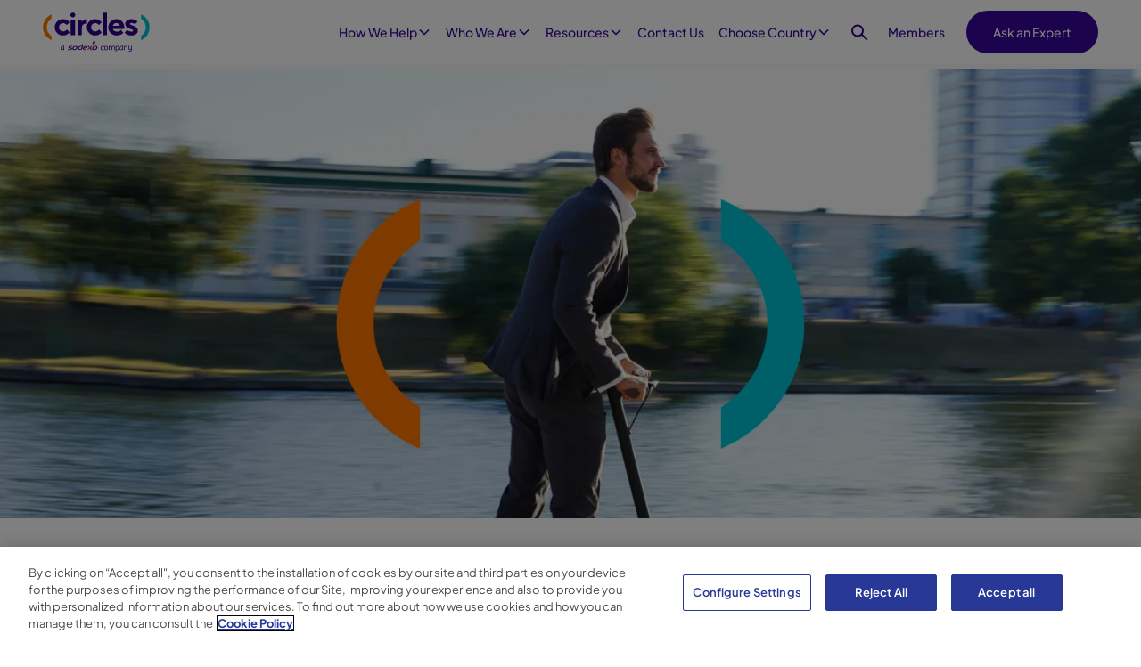

--- FILE ---
content_type: text/html
request_url: https://www.circles.com/legal-fr/conditions-generales
body_size: 17709
content:
<!DOCTYPE html><!-- Last Published: Tue Jan 13 2026 14:20:58 GMT+0000 (Coordinated Universal Time) --><html data-wf-domain="www.circles.com" data-wf-page="651dc7bf9c211dc2a1971775" data-wf-site="64d102944065919de3b6c532" lang="en"><head><meta charset="utf-8"/><title>Conditions générales d&#x27;utilisation</title><link rel="alternate" hrefLang="x-default" href="https://www.circles.com/legal-fr/conditions-generales"/><link rel="alternate" hrefLang="en" href="https://www.circles.com/legal-fr/conditions-generales"/><link rel="alternate" hrefLang="fr-FR" href="https://www.circles.com/fr/legal/conditions-generales"/><link rel="alternate" hrefLang="en-GB" href="https://www.circles.com/gb/legal-fr/conditions-generales"/><link rel="alternate" hrefLang="sv" href="https://www.circles.com/sv/legal-fr/conditions-generales"/><meta content="Conditions générales d&#x27;utilisation" property="og:title"/><meta content="Conditions générales d&#x27;utilisation" property="twitter:title"/><meta content="width=device-width, initial-scale=1" name="viewport"/><meta content="ga3uSf4i8yz-xfC8akK4h78skMb-ShswlBu6i-kdqs8" name="google-site-verification"/><link href="https://cdn.prod.website-files.com/64d102944065919de3b6c532/css/circles-fed3c7.webflow.shared.afc9df348.min.css" rel="stylesheet" type="text/css" integrity="sha384-r8nfNIlPkTCI2LSVYR7OxcTFGHJAJWsg7NRXd17vSFIXMrPi1/evmKaL80tLA1wO" crossorigin="anonymous"/><script type="text/javascript">!function(o,c){var n=c.documentElement,t=" w-mod-";n.className+=t+"js",("ontouchstart"in o||o.DocumentTouch&&c instanceof DocumentTouch)&&(n.className+=t+"touch")}(window,document);</script><link href="https://cdn.prod.website-files.com/64d102944065919de3b6c532/64ef497c341c15c4de3ccf6d_Favicon%2032.png" rel="shortcut icon" type="image/x-icon"/><link href="https://cdn.prod.website-files.com/64d102944065919de3b6c532/64ef49822bc0f759b2251b8e_Favicon%20256.png" rel="apple-touch-icon"/><link href="https://www.circles.com/legal-fr/conditions-generales" rel="canonical"/><!-- Verification Tags -->
<meta name="google-site-verification" content="BKeVTmVYVXm0hxxf6_y-4-jhW3fcO_7Piv6ZzkEgyCY" />
<meta name="google-site-verification" content="yGdn1GRGXOnvyNhfKQAd6gYOzKfwN8XN8Tk8a3TLPAQ" />
<meta name="google-site-verification" content="ga3uSf4i8yz-xfC8akK4h78skMb-ShswlBu6i-kdqs8" />
<meta name="impact-site-verification" value="1277946017">

<!-- Google Tag Manager -->
<script>
  window.dataLayer = window.dataLayer || [];
  function gtag(){dataLayer.push(arguments);}
  gtag('consent', 'default', {
    'security_storage':'granted',
    'functionality_storage':'granted',
    'personalization_storage':'granted',
    'ad_storage':'denied',
    'analytics_storage':'denied',
    'ad_user_data':'denied',
    'ad_personalization':'denied',
    'wait_for_update':500
  });
</script>
<script>
  (function(w,d,s,l,i){w[l]=w[l]||[];w[l].push({'gtm.start':
  new Date().getTime(),event:'gtm.js'});var f=d.getElementsByTagName(s)[0],
  j=d.createElement(s),dl=l!='dataLayer'?'&l='+l:'';j.async=true;j.src=
  'https://www.googletagmanager.com/gtm.js?id='+i+dl;f.parentNode.insertBefore(j,f);
  })(window,document,'script','dataLayer','GTM-NGPBRZD');
</script>
<!-- End Google Tag Manager -->

<!-- Structured Data -->
<script type="application/ld+json">
{
  "@context": "https://schema.org",
  "@type": "Organization",
  "name": "Circles",
  "url": "https://www.circles.com/",
  "logo": "https://cdn.prod.website-files.com/64d102944065919de3b6c532/6512d1b3dc60bf5c39a6832d_CIRCLES_PRIMARY_LOGO_COL_POS_RGB%201.svg",
  "description": "Transform your workplace culture to foster employee engagement, connection, and well-being, anywhere, anytime.",
  "foundingDate": "1999",
  "contactPoint": {
    "@type": "ContactPoint",
    "telephone": "+18008717778",
    "email": "jolien.ruiter@verveagency.com",
    "contactType": "customer service",
    "areaServed": ["US", "FR", "SE"]
  },
  "address": [
    {
      "@type": "PostalAddress",
      "streetAddress": "400 Totten Pond Road, Suite 315",
      "addressLocality": "Waltham",
      "addressRegion": "MA",
      "postalCode": "02451",
      "addressCountry": "US"
    },
    {
      "@type": "PostalAddress",
      "streetAddress": "15 1st St SE",
      "addressLocality": "Rochester",
      "addressRegion": "MN",
      "postalCode": "55904",
      "addressCountry": "US"
    },
    {
      "@type": "PostalAddress",
      "streetAddress": "19-21, Rue du Dôme",
      "addressLocality": "Boulogne-Billancourt",
      "addressRegion": "Île-de-France",
      "postalCode": "92100",
      "addressCountry": "FR"
    },
    {
      "@type": "PostalAddress",
      "streetAddress": "Dalvägen 22",
      "addressLocality": "Stockholm",
      "postalCode": "169 79",
      "addressCountry": "SE"
    }
  ],
  "sameAs": [
    "https://www.instagram.com/circlesconciergeus/",
    "https://www.linkedin.com/company/circles/",
    "https://twitter.com/circles_us"
  ]
}
</script>
<!-- End Structured Data -->

<style>
/* Force swap for Google Fonts */
@font-face {
  font-family: 'Plus Jakarta Sans';
  font-style: normal;
  font-weight: 400;
  font-display: swap !important;
  src: local('Plus Jakarta Sans');
}
@font-face {
  font-family: 'Plus Jakarta Sans';
  font-style: normal;
  font-weight: 700;
  font-display: swap !important;
  src: local('Plus Jakarta Sans');
}
/* Repeat for other weights if needed */
</style>
</head><body><div data-animation="default" class="navbar_component w-nav" data-easing2="ease" fs-scrolldisable-element="smart-nav" data-easing="ease" data-collapse="medium" data-w-id="38426ed2-e51a-83a8-04b1-524781e58914" role="banner" data-duration="400"><div class="navbar_container"><a href="/?r=0" class="uui-logo_component w-nav-brand"><img loading="eager" src="https://cdn.prod.website-files.com/64d102944065919de3b6c532/6512d1b3dc60bf5c39a6832d_CIRCLES_PRIMARY_LOGO_COL_POS_RGB%201.svg" alt="Untitled UI logotext" class="uui-logo_logotype"/></a><nav role="navigation" class="navbar_menu is-page-height-tablet w-nav-menu"><div class="navbar_menu-links"><div data-delay="200" data-hover="true" data-w-id="38426ed2-e51a-83a8-04b1-524781e5891a" class="navbar_menu-dropdown w-dropdown"><div class="navbar_dropdown-toggle w-dropdown-toggle"><div class="nav-text">How We Help</div><div class="dropdown-chevron w-embed"><svg width=" 100%" height=" 100%" viewBox="0 0 16 16" fill="none" xmlns="http://www.w3.org/2000/svg">
<path fill-rule="evenodd" clip-rule="evenodd" d="M2.55806 6.29544C2.46043 6.19781 2.46043 6.03952 2.55806 5.94189L3.44195 5.058C3.53958 4.96037 3.69787 4.96037 3.7955 5.058L8.00001 9.26251L12.2045 5.058C12.3021 4.96037 12.4604 4.96037 12.5581 5.058L13.4419 5.94189C13.5396 6.03952 13.5396 6.19781 13.4419 6.29544L8.17678 11.5606C8.07915 11.6582 7.92086 11.6582 7.82323 11.5606L2.55806 6.29544Z" fill="currentColor"/>
</svg></div></div><nav class="navbar_dropdown-list w-dropdown-list"><div class="nav_dropdown-2-col"><div class="nav_dropdown-column"><a href="/how-we-can-help/all-our-solutions" class="navbar_dropdown-title">Workplace Hospitality</a><a href="/how-we-can-help/create-community-at-work" class="navbar1_dropdown-link w-inline-block"><div class="navbar1_dropdown-icon-wrapper"><div class="icon-embed-xxsmall w-embed"><svg xmlns="http://www.w3.org/2000/svg" width=" 100%" height=" 100%" viewBox="0 0 13 13" fill="none">
  <path d="M8 8H2V0H0V9C0 9.26522 0.105357 9.51957 0.292893 9.70711C0.48043 9.89464 0.734784 10 1 10H8V13L13 9L8 5V8Z" fill="currentColor"/>
</svg></div></div><div>Community Engagement</div></a><a href="/how-we-can-help/support-your-employees" class="navbar1_dropdown-link w-inline-block"><div class="navbar1_dropdown-icon-wrapper"><div class="icon-embed-xxsmall w-embed"><svg xmlns="http://www.w3.org/2000/svg" width=" 100%" height=" 100%" viewBox="0 0 13 13" fill="none">
  <path d="M8 8H2V0H0V9C0 9.26522 0.105357 9.51957 0.292893 9.70711C0.48043 9.89464 0.734784 10 1 10H8V13L13 9L8 5V8Z" fill="currentColor"/>
</svg></div></div><div>Work Life Balance</div></a><a href="/how-we-can-help/personalize-hospitality" class="navbar1_dropdown-link w-inline-block"><div class="navbar1_dropdown-icon-wrapper"><div class="icon-embed-xxsmall w-embed"><svg xmlns="http://www.w3.org/2000/svg" width=" 100%" height=" 100%" viewBox="0 0 13 13" fill="none">
  <path d="M8 8H2V0H0V9C0 9.26522 0.105357 9.51957 0.292893 9.70711C0.48043 9.89464 0.734784 10 1 10H8V13L13 9L8 5V8Z" fill="currentColor"/>
</svg></div></div><div>Employee and Guest Services</div></a></div><div class="nav_dropdown-group"><div class="nav_dropdown-column is-highlight"><div class="navbar_dropdown-title is-secondary">Industries</div><div class="dropdown-cms-list-wrapper w-dyn-list"><div role="list" class="dropdown-cms-list w-dyn-items"><div role="listitem" class="dropdown-cms-list-item w-dyn-item"><a href="/industry/biotech-industry" class="navbar1_dropdown-link w-inline-block"><div>Biotech</div></a></div><div role="listitem" class="dropdown-cms-list-item w-dyn-item"><a href="/industry/legal-industry" class="navbar1_dropdown-link w-inline-block"><div>Legal</div></a></div><div role="listitem" class="dropdown-cms-list-item w-dyn-item"><a href="/industry/healthcare-industry-solutions" class="navbar1_dropdown-link w-inline-block"><div>Healthcare</div></a></div><div role="listitem" class="dropdown-cms-list-item w-dyn-item"><a href="/industry/finance-industry" class="navbar1_dropdown-link w-inline-block"><div>Finance</div></a></div><div role="listitem" class="dropdown-cms-list-item w-dyn-item"><a href="/industry/tech-industry" class="navbar1_dropdown-link w-inline-block"><div>Technology</div></a></div><div role="listitem" class="dropdown-cms-list-item w-dyn-item"><a href="/industry/commercial-real-estate" class="navbar1_dropdown-link w-inline-block"><div>Commercial Real Estate</div></a></div><div role="listitem" class="dropdown-cms-list-item w-dyn-item"><a href="/industry/defense-industry" class="navbar1_dropdown-link w-inline-block"><div>Defense</div></a></div></div></div></div><div class="nav_dropdown-column is-highlight"><div class="navbar_dropdown-title is-secondary">Use Cases</div><div class="dropdown-cms-list-wrapper w-dyn-list"><div role="list" class="dropdown-cms-list w-dyn-items"><div role="listitem" class="dropdown-cms-list-item w-dyn-item"><a href="/use-case/increase-occupancy" class="navbar1_dropdown-link w-inline-block"><div>Driving Occupancy </div></a></div><div role="listitem" class="dropdown-cms-list-item w-dyn-item"><a href="/use-case/employee-engagement" class="navbar1_dropdown-link w-inline-block"><div>Employee Engagement</div></a></div><div role="listitem" class="dropdown-cms-list-item w-dyn-item"><a href="/use-case/roi-and-efficiencies" class="navbar1_dropdown-link w-inline-block"><div>ROI and Efficiencies</div></a></div><div role="listitem" class="dropdown-cms-list-item w-dyn-item"><a href="/use-case/workplace-culture" class="navbar1_dropdown-link w-inline-block"><div>Workplace Culture</div></a></div><div role="listitem" class="dropdown-cms-list-item w-dyn-item"><a href="/use-case/talent-attraction" class="navbar1_dropdown-link w-inline-block"><div>Talent Attraction</div></a></div></div></div></div></div></div></nav></div><div data-delay="200" data-hover="true" data-w-id="38426ed2-e51a-83a8-04b1-524781e5893e" class="navbar_menu-dropdown w-dropdown"><div class="navbar_dropdown-toggle w-dropdown-toggle"><div class="nav-text">Who We Are</div><div class="dropdown-chevron w-embed"><svg width=" 100%" height=" 100%" viewBox="0 0 16 16" fill="none" xmlns="http://www.w3.org/2000/svg">
<path fill-rule="evenodd" clip-rule="evenodd" d="M2.55806 6.29544C2.46043 6.19781 2.46043 6.03952 2.55806 5.94189L3.44195 5.058C3.53958 4.96037 3.69787 4.96037 3.7955 5.058L8.00001 9.26251L12.2045 5.058C12.3021 4.96037 12.4604 4.96037 12.5581 5.058L13.4419 5.94189C13.5396 6.03952 13.5396 6.19781 13.4419 6.29544L8.17678 11.5606C8.07915 11.6582 7.92086 11.6582 7.82323 11.5606L2.55806 6.29544Z" fill="currentColor"/>
</svg></div></div><nav class="cr-full-width-list is-updated w-dropdown-list"><div class="w-layout-blockcontainer wrapper-nav-cols w-container"><div class="cr-col-1"><div class="nav-heading">Who we are</div><p class="body-s-desktop"> Delivering employee experience solutions to help companies grow their business, build communities in the workplace, and make a real difference in employees’ lives.</p><a href="/who-we-are/our-story" class="button-secondary medium w-button">Our Story</a></div><div class="cr-col-3"><div class="item-with-text"><div class="cr-navbar_link narrow"><a href="/who-we-are/why-circles" class="nav-link-secondary">Why Circles</a></div><p class="body-xxs-desktop">Creating inspiring employee experiences that enable organizations to flourish.</p></div><div class="item-with-text"><div class="cr-navbar_link narrow"><a href="/who-we-are/join-circles" class="nav-link-secondary">Join Us</a></div><p class="body-xxs-desktop">Help shape the future of work. </p></div><div class="item-with-text"><div class="cr-navbar_link narrow"><a href="/who-we-are/corporate-social-responsiblity" class="nav-link-secondary">Social Responsibility</a></div><p class="body-xxs-desktop">We&#x27;re making a positive impact on our employees, communities, and the planet.</p></div></div><div class="cr-col-3"><div class="item-with-text"><div class="cr-navbar_link narrow"><a href="/who-we-are/our-people" class="nav-link-secondary">Our People</a></div><p class="body-xxs-desktop">At Circles, people are at the center of all we do. </p></div><div class="item-with-text"><div class="cr-navbar_link narrow"><a href="/who-we-are/partnerships" class="nav-link-secondary">Partnerships</a></div><p class="body-xxs-desktop">Sharing our vision to help employees live better, work better. </p></div></div></div></nav></div><div data-delay="200" data-hover="true" data-w-id="38426ed2-e51a-83a8-04b1-524781e58972" class="navbar_menu-dropdown w-dropdown"><div class="navbar_dropdown-toggle w-dropdown-toggle"><div class="nav-text">Resources</div><div class="dropdown-chevron w-embed"><svg width=" 100%" height=" 100%" viewBox="0 0 16 16" fill="none" xmlns="http://www.w3.org/2000/svg">
<path fill-rule="evenodd" clip-rule="evenodd" d="M2.55806 6.29544C2.46043 6.19781 2.46043 6.03952 2.55806 5.94189L3.44195 5.058C3.53958 4.96037 3.69787 4.96037 3.7955 5.058L8.00001 9.26251L12.2045 5.058C12.3021 4.96037 12.4604 4.96037 12.5581 5.058L13.4419 5.94189C13.5396 6.03952 13.5396 6.19781 13.4419 6.29544L8.17678 11.5606C8.07915 11.6582 7.92086 11.6582 7.82323 11.5606L2.55806 6.29544Z" fill="currentColor"/>
</svg></div></div><nav class="navbar_dropdown-list is-small w-dropdown-list"><a href="/insights/blog-resources" class="navbar1_dropdown-link w-inline-block"><div>Blog</div></a><a href="/insights/case-studies" class="navbar1_dropdown-link w-inline-block"><div>Case Studies</div></a><a href="/insights/whitepapers" class="navbar1_dropdown-link w-inline-block"><div>Whitepapers</div></a><a href="/insights/press-releases" class="navbar1_dropdown-link w-inline-block"><div>Media</div></a><a href="/insights/infographics" class="navbar1_dropdown-link w-inline-block"><div>Infographics</div></a><a href="/insights/videos" class="navbar1_dropdown-link w-inline-block"><div>Videos</div></a><a href="/insights-overview" class="navbar1_dropdown-link w-inline-block"><div>All Resources</div></a></nav></div><a href="/contact-us" blocks-name="navbar1_link" class="navbar1_link w-nav-link">Contact Us</a><div class="locales_wrapper w-locales-list"><div data-delay="200" data-hover="true" data-w-id="38426ed2-e51a-83a8-04b1-524781e58987" class="navbar_menu-dropdown w-dropdown"><div class="navbar_dropdown-toggle w-dropdown-toggle"><div class="nav-text">Choose Country</div><div class="dropdown-chevron w-embed"><svg width=" 100%" height=" 100%" viewBox="0 0 16 16" fill="none" xmlns="http://www.w3.org/2000/svg">
<path fill-rule="evenodd" clip-rule="evenodd" d="M2.55806 6.29544C2.46043 6.19781 2.46043 6.03952 2.55806 5.94189L3.44195 5.058C3.53958 4.96037 3.69787 4.96037 3.7955 5.058L8.00001 9.26251L12.2045 5.058C12.3021 4.96037 12.4604 4.96037 12.5581 5.058L13.4419 5.94189C13.5396 6.03952 13.5396 6.19781 13.4419 6.29544L8.17678 11.5606C8.07915 11.6582 7.92086 11.6582 7.82323 11.5606L2.55806 6.29544Z" fill="currentColor"/>
</svg></div></div><nav class="navbar_dropdown-list is-small w-dropdown-list"><div role="list" class="locales_list w-locales-items"><div role="listitem" class="cr-navbar-dropdown-link w-locales-item"><img loading="lazy" src="https://cdn.prod.website-files.com/64d102944065919de3b6c532/672b7e4714e25dd5c892b924_US.svg" alt="" class="locale_flag"/><a hreflang="en" href="/legal-fr/conditions-generales" aria-current="page" class="cr-navbar-dropdown-link-text w--current">United States</a></div><div role="listitem" class="cr-navbar-dropdown-link w-locales-item"><img loading="lazy" src="https://cdn.prod.website-files.com/64d102944065919de3b6c532/672b7e3fc2e2b60f84272294_FR.svg" alt="" class="locale_flag"/><a hreflang="fr-FR" href="/fr/legal/conditions-generales" class="cr-navbar-dropdown-link-text">France</a></div><div role="listitem" class="cr-navbar-dropdown-link w-locales-item"><img loading="lazy" src="https://cdn.prod.website-files.com/64d102944065919de3b6c532/672b7e361dceb60d47135110_GB.svg" alt="" class="locale_flag"/><a hreflang="en-GB" href="/gb/legal-fr/conditions-generales" class="cr-navbar-dropdown-link-text">United Kingdom</a></div><div role="listitem" class="cr-navbar-dropdown-link w-locales-item"><img loading="lazy" src="https://cdn.prod.website-files.com/64d102944065919de3b6c532/672b7e2eaba7729970a59095_SE.svg" alt="" class="locale_flag"/><a hreflang="sv" href="/sv/legal-fr/conditions-generales" class="cr-navbar-dropdown-link-text">Sweden</a></div></div></nav></div></div></div><div class="navbar_menu-buttons"><a href="/search-overview" aria-label="search" class="navbar_search-link w-inline-block"><img loading="eager" src="https://cdn.prod.website-files.com/64d102944065919de3b6c532/64f9c4ed4c6fedcabe45ad1b_Group%201000005976.svg" alt="" class="navbar_search-icon"/><div class="custom-styles w-embed"><style>



.split-underline::before {
  transform-origin: 50% 100%;
  transition: clip-path 0.3s, transform 0.3s cubic-bezier(0.2, 1, 0.8, 1);
  clip-path: polygon(0% 0%, 0% 100%, 0 100%, 0 0, 100% 0, 100% 100%, 0 100%, 0 100%, 100% 100%, 100% 0%);
}

.split-underline:hover::before {
  transform: translate3d(0, 2px, 0) scale3d(1.08, 3, 1);
  clip-path: polygon(0% 0%, 0% 100%, 50% 100%, 50% 0, 50% 0, 50% 100%, 50% 100%, 0 100%, 100% 100%, 100% 0%);
}

.split-underline div {
  display: inline-block;
  transition: transform 0.3s cubic-bezier(0.2, 1, 0.8, 1);
}

.split-underline:hover div {
  transform: translate3d(0, -2px, 0);
}
</style></div></a><a href="https://my.circles.com/s/" target="_blank" class="button-tertiary is-nav w-button">Members</a><a href="/request-a-demo" class="button-primary is-nav w-button">Ask an Expert</a></div></nav><div class="navbar1_menu-button w-nav-button"><div class="menu-icon1"><div class="menu-icon1_line-top"></div><div class="menu-icon1_line-middle"><div class="menu-icon1_line-middle-inner"></div></div><div class="menu-icon1_line-bottom"></div></div></div></div></div><section class="tertiary-hero"><img class="image-10" src="https://cdn.prod.website-files.com/64d102944065919de3b6c532/64eef9d3717532eb460186cc_Header-C.webp" alt="A man riding a Segway in front of a building." sizes="(max-width: 1439px) 100vw, 1440px" loading="eager" fetchpriority="high" srcset="https://cdn.prod.website-files.com/64d102944065919de3b6c532/64eef9d3717532eb460186cc_Header-C-p-500.webp 500w, https://cdn.prod.website-files.com/64d102944065919de3b6c532/64eef9d3717532eb460186cc_Header-C-p-800.webp 800w, https://cdn.prod.website-files.com/64d102944065919de3b6c532/64eef9d3717532eb460186cc_Header-C-p-1080.webp 1080w, https://cdn.prod.website-files.com/64d102944065919de3b6c532/64eef9d3717532eb460186cc_Header-C.webp 1440w"/><div class="tertiary-hero-wrapper"><div class="w-layout-blockcontainer cr-heading-xxsmall w-container"><h1 class="heading-10">Conditions générales | France</h1><p class="body-m-desktop center max-width-medium"><strong>Conditions générales relatives à Circle Company Associates, Inc.</strong></p></div></div></section><section class="padding-y-96"><div class="w-layout-blockcontainer container-9 w-container"><p class="terms-conditions">Circle Company Associates, Inc. (&quot;Circles&quot;, &quot; nous &quot; ou &quot; notre &quot;) fournit des services d&#x27;orientation de conciergerie personnelle (&quot; Services &quot;), à la fois par le biais de ce site Web (le &quot; Site Web &quot;) et par d&#x27;autres moyens, aux personnes qui sont membres de Circles&#x27; (chacun étant un &quot; Membre &quot; ou &quot; vous &quot;). Vous pouvez être autorisé à utiliser nos services en tant qu&#x27;employé ou client d&#x27;un client de Circles (&quot;client&quot;). En fournissant certaines informations et en activant votre compte, ou en utilisant d&#x27;une autre manière les services ou ce site web, vous acceptez de vous conformer et d&#x27;être lié par les conditions générales suivantes (le &quot;contrat&quot;), que nous pouvons modifier à tout moment en publiant un avis sur le site web.<br/><br/>VEUILLEZ LIRE ATTENTIVEMENT LE PRÉSENT ACCORD ET VÉRIFIER PÉRIODIQUEMENT SI DES MODIFICATIONS Y ONT ÉTÉ APPORTÉES. Si vous n&#x27;acceptez pas ces conditions, telles qu&#x27;elles peuvent être révisées de temps à autre, veuillez ne pas utiliser les services ou le site web.<br/>‍<br/><strong>1. INFORMATIONS LEGALES<br/></strong>Editeur : la SAS Circles France (ci-après « Circles France »), domiciliée 19-21 rue du Dôme – 92100 Boulogne Billancourt, immatriculée au RCS de Nanterre sous le numéro 482 769 189 au capital de 467 753,00 euros <br/>Téléphone : <a href="tel:0175950115">01 75 95 01 15</a> <br/>N° de TVA intracommunautaire : FR94482769189 <br/>Email : <a href="mailto:circles.privacy@sodexo.com">circles.privacy@sodexo.com</a> <br/>Directeur de la Publication : Laurent Allemand<br/>Directeur Général Hébergeur : SG Hosting Inc. <br/>Siège social : 901 N. Pitt St, Suite 325 Alexandria, 22314 VA <br/>Contact : Mrs. Milena Stefanova, Complaint Manager<br/><br/>‍<strong>2. PRESENTATION DU SITE<br/>‍</strong>Le site internet de Circles France accessible à l’adresse <a href="https://www.circles.com/fr">https://www.circles.com/fr</a> (ci-après le « <strong>Site</strong>« ) a pour objet de fournir aux entreprises, aux partenaires et fournisseurs, aux candidats qui souhaitent postuler à un emploi ou déposer leur dossier de candidature (ci-après les « <strong>Candidats</strong>« ) ainsi qu’à tout internaute visitant le Site (ci-après dénommés ensemble les « Utilisateurs »)  des informations utiles, actualisées et accessibles.<br/><br/>‍<strong>3. INFORMATIONS PRÉALABLES RELATIVES AUX SERVICES</strong><br/>L’Utilisateur peut à tout moment :<br/>- effectuer une demande d’informations à l’aide des formulaires de contact.<br/>- postuler à un emploi ou déposer un dossier de candidature en tant que Candidat au sein de l’espace recrutement.Ces informations et services sont fournis à l’Utilisateur à titre gratuit.<br/>‍</p><p class="terms-conditions"><strong>4. ACCEPTATION DESCONDITIONS GENERALES D’UTILISATION DU SITE<br/></strong>4.1 Lesprésentes stipulations constituent les conditions générales d’utilisation duSite (ci-après les « CGU« ). L’accès et l’utilisation du Siteimplique l’acceptation et le respect des CGU. <br/>4.2 Circles France se réserve ledroit de modifier, à tout moment et sans préavis, le Site ainsi que les CGU,notamment pour s’adapter aux évolutions du Site par la mise à disposition denouvelles fonctionnalités ou la suppression ou la modification de fonctionnalitésexistantes. <br/>4.3 Il est donc conseillé à l’Utilisateur de se référer avant toutenavigation à la dernière version des CGU, accessible à tout moment sur le Site.En cas de désaccord avec les CGU, aucun usage du Site ne saurait être effectuépar l’Utilisateur.<br/><br/>‍<strong>5. ACCES AU SITE</strong> <br/>5.1 L’accès au Site est possible à l’adresse https://circles.com/france/depuisun terminal doté d’un navigateur et d’une connexion internet. <br/>5.2 CirclesFrance met en œuvre les solutions techniques à sa disposition pour permettrel’accès au Site 24 heures sur 24, 7 jours sur 7. Circles France pourranéanmoins à tout moment suspendre, limiter ou interrompre l’accès au Site ou àcertaines pages de celui-ci, et cela sans information préalable desUtilisateurs, afin de procéder à des interventions de maintenance, des mises àjour, des modifications de son contenu ou toute autre action jugée nécessaireau bon fonctionnement du Site. <br/>5.3 Circles France s’efforce de maintenir ladisponibilité, la sécurité et la qualité du Site afin d’assurer auxUtilisateurs les meilleures conditions d’accès possibles. Cependant, un certainnombre de particularités ou d’incidents peuvent survenir, dont Circles Francene saurait être tenue pour responsable d’aucune manière :<br/>- des risques particuliers qui sont liés auxspécificités d’Internet et des réseaux, et notamment au fait que desinformations relatives à des données personnelles concernant l’Utilisateur,peuvent être captées, transférées et/ou altérées indépendamment de la volontéde Circles France; de même, les Utilisateurs peuvent subir les conséquencesd’éventuels actes de piratage informatique commis sur les serveurs ou autrescomposants du Site, aucune garantie ni indemnité ne pouvant leur être apportéecontre de telles conséquences ;<br/>- Circles France ne garantit pas que le Sitefonctionne sans interruptions ou erreurs. Le Site peut également subir despannes occasionnelles et certaines erreurs de programmation peuvent êtreprovoquées par des mises à jour ou par des événements indépendants de lavolonté de Circles France ;<br/>- des modifications, suspensions,interruptions ou une dégradation du Site peuvent survenir du fait d’unemauvaise compréhension par l’Utilisateur de l’informatique, d’Internet et duSite, d’une configuration et de matériels informatiques défectueux ouinadéquats, de l’utilisation de navigateurs non compatibles avec le Site.<br/>5.4 L’Utilisateur reconnaît que Circles France a le droit de :<br/>- limiter ou de supprimer ses droits d’accèsau Site,<br/>- retirer ou de déplacer tout contenu créépar lui.<br/>Detelles mesures peuvent être prises à tout moment et sans mise en demeurepréalable, notamment si Circles France estime que l’Utilisateur n’a pasrespecté les CGU. <br/>5.5 Circles France se réserve le droit de prendre toutemesure lui semblant adéquate à l’encontre de tout Utilisateur contrevenant,selon lui, aux dispositions de la réglementation en vigueur ou des CGU. Il estprécisé que Circles France détermine, à sa seule discrétion, si le comportementd’un Utilisateur contrevient aux CGU ou à la réglementation en vigueur.<br/>‍</p><p class="terms-conditions"><strong>6. CONTACT<br/></strong>Pourtoute question ou demande d’information concernant le Site, ou tout signalementde contenu ou d’activités illicites, l’Utilisateur peut contacter l’éditeur àl’adresse e-mail suivante : ______________ ou adresser un courrierrecommandé avec accusé de réception à : Circles France, Service Marketing Communication, 19-21 rue de Dôme – 92100 Boulogne-Billancourt.<br/>‍<br/>‍<strong>7. RESPONSABILITÉS<br/></strong>7.1 Enutilisant le Site, l’Utilisateur accepte expressément de se soumettre aux lois,règlements et conditions applicables à l’utilisation du Site (ci-après les« Règles »), de telle manière que Circles France ne sauraitêtre tenue pour responsable de toute utilisation du Site contraire aux Règles.<br/>7.2 Circles France n’est responsable que du contenu qu’elle a elle-même édité. <br/>7.3 Circles France n’est pasresponsable :<br/>- en cas de problématiques ou défaillancestechniques, informatiques ou de compatibilité du Site avec un matériel oulogiciel quel qu’il soit ;<br/>- des dommages directs ou indirects, matérielsou immatériels, prévisibles ou imprévisibles résultant de l’utilisation ou desdifficultés d’utilisation du Site ou de ses services ;<br/>- des caractéristiques intrinsèques del’Internet, notamment celles relatives au manque de fiabilité et au défaut de sécurisationdes informations y circulant.<br/>7.4 Parailleurs, le Site ne saurait garantir l’exactitude, la complétude, etl’actualité des informations qui y sont diffusées.<br/>‍</p><p class="terms-conditions">‍<strong>8. DONNEES PERSONNELLES<br/>‍</strong>Les données personnelles collectées par le biais du Site font l’objet d’un traitement de la part de Circles France SAS Boulogne-Billancourt, France auxfins de prise de contact et communication de renseignements, de gestion etsuivi de la relation client/prospect ou partenaire, de gestion des droits desUtilisateurs, de réalisation de statistiques de visite du Site et d’études demarché et amélioration du fonctionnement du site Internet. Ce traitement estfondé sur l’intérêt légitime de Circles France de répondre aux demandes des Utilisateurs et de développer son réseau partenaires, et le cas échéantl’exécution d’une obligation contractuelle. Les données collectées serontcommuniquées aux personnes autorisées de Circles France ou du groupe Sodexoayant besoin d’en connaître dans le cadre de leurs fonctions ainsi que, le caséchéant, des prestataires agissant pour le compte de Circles France et dugroupe Sodexo. Les données des Utilisateurs sont susceptibles d’être adresséesà notre filiale Circles US. Conformément à la loi applicable les Utilisateursdisposent de droits relatifs à leurs données à caractère personnel. Pour plus d’informations, merci de consulter la <a href="/legal-fr/politique-de-confidentialite">Politique de protection des données à caractère personnel</a>.<br/><strong><br/>9. LIENS HYPERTEXTES<br/></strong>Circles France ne peut être tenue pour responsable des pratiques exercées par leschartes de confidentialité d’autres sites Internet auxquels l’Utilisateuraurait eu accès via des liens hypertextes présents sur le Site. Il est vivementrecommandé à l’Utilisateur de s’assurer du contenu des chartes deconfidentialité de tous les sites visités et de contacter directement leurexploitant, hébergeur ou propriétaire en cas de difficulté. De même, dansl’hypothèse d’un accès au Site par un lien hypertexte présent sur un autre siteInternet, Circles France ne peut être tenue par les termes et conditions de lacharte de confidentialité dudit site tiers qui lui sont inopposables.<br/><br/>‍<strong>10. PROPRIETE INTELLECTUELLE<br/></strong>10.1 Lastructuration du Site mais aussi les marques, logos, textes, graphiques,images, photographies, sons, vidéos et applications informatiques qui lecomposent sont la propriété exclusive de Circles France ou de ses partenaireset sont protégés comme tels par les lois en vigueur au titre de la propriétéintellectuelle. <br/>10.2 Toute représentation, reproduction, adaptation ouexploitation partielle ou totale des contenus, marques déposées et servicesproposés par le Site, par quelque procédé que ce soit, sans l’autorisationpréalable, expresse et écrite de Circles France, est strictement interdite etserait susceptible de constituer une contrefaçon notamment au sens des articlesL. 335-2 et suivants du Code de la propriété intellectuelle. <br/>10.3 L’accès auSite ne vaut pas reconnaissance d’un droit et, de manière générale, ne confèreaucun droit de propriété intellectuelle sur les éléments composant le Site,lesquels restent la propriété exclusive de Circles France.<br/>‍</p><p class="terms-conditions">‍<strong>11. DROIT APPLICABLE – PREUVE<br/></strong>11.1 LesCGU sont régies par le Droit français. <br/>11.2 Sauf dispositions impérativescontraires, tout litige entre Circles France et ses Utilisateurs relèvera de lacompétence du Tribunal compétent dans le ressort duquel est situé le siège deCircles France. <br/>11.3 Il est expressément convenu que les données collectées viale Site ont force probante, notamment dans l’hypothèse où elles seraientproduites par Circles France dans toute procédure contentieuse ou autre. Ellesseront considérées comme recevables, valables et opposables aux parties et dela même manière, dans les mêmes conditions et avec la même force probante quetout document qui serait établi, reçu ou conservé par écrit, sauf erreurmanifeste du Site. <br/>11.4 En cas de litige avec Circles France n’ayant pu êtreréglé dans le cadre d’une réclamation écrite préalable directement introduitepar le consommateur auprès de Circles France, le consommateur aura lapossibilité de saisir gratuitement le médiateur de la consommation dont relève Circles France, à savoir l’Association des Médiateurs Européens (AME CONSO),dans un délai d’un an à compter de la réclamation écrite adressée à Circles France. La saisine du médiateur de la consommation devra s’effectuer, soit encomplétant le formulaire prévu à cet effet sur le site internet de l’AME CONSO: www.mediationconso-ame.com; soitpar courrier adressé à l’AME CONSO : 11 Place Dauphine – 75001 PARIS.<br/>‍<br/></p><p class="terms-conditions"><br/></p><p class="terms-conditions"><strong>12. NULLITE – RENONCIATION<br/>‍</strong>12.1 Si l’une quelconquedes stipulations des présentes CGU devait s’avérer nulle, elle sera alorsréputée non écrite, sans pour autant entraîner la nullité des CGU ni altérer lavalidité de ses autres dispositions. <br/>12.2 Le fait pour Circles France de ne pasrevendiquer l’application d’une disposition quelconque des présentes ou d’entolérer l’inexécution de façon temporaire ou permanente, ne pourra en aucun casêtre interprété comme une renonciation de Circles France à exercer les droitsqu’elle détient au titre des présentes.<br/><br/>‍<!-- -->‍</p><p class="terms-conditions"></p><p class="terms-conditions"></p><p class="terms-conditions"></p><p class="terms-conditions"></p><p class="terms-conditions"></p><p class="terms-conditions"></p><p class="terms-conditions"></p></div></section><footer class="cr-footer_component"><div class="cr-ui-padding"><div class="cr-container-large"><div class="page-padding w-clearfix"><div class="cr-padding-vertical-xlarge"><div class="margin-bottom margin-medium"><div class="footer_logo-bar"><img src="https://cdn.prod.website-files.com/64d102944065919de3b6c532/6512d1b3dc60bf5c39a6832d_CIRCLES_PRIMARY_LOGO_COL_POS_RGB%201.svg" loading="lazy" alt="Untitled UI logotext" class="uui-logo_logotype-2"/></div></div><div class="footer_grid"><div class="cr-footer02_link-list"><div class="uui-footer02_link-list-heading">Solutions</div><a href="/how-we-can-help/all-our-solutions" class="cr-footer02_link w-inline-block"><div class="cr-footer-link">All solutions</div></a><a href="/how-we-can-help/support-your-employees" class="cr-footer02_link w-inline-block"><div class="cr-footer-link">Support your employees</div></a><a href="/how-we-can-help/create-community-at-work" class="cr-footer02_link w-inline-block"><div class="cr-footer-link">Create community at work</div></a><a href="/how-we-can-help/personalize-hospitality" class="cr-footer02_link w-inline-block"><div class="cr-footer-link">Personalize hospitality</div></a></div><div class="cr-footer02_link-list"><div class="uui-footer02_link-list-heading">Who We Are</div><a href="/who-we-are/why-circles" class="cr-footer02_link w-inline-block"><div class="cr-footer-link">Why Circles</div></a><a href="/who-we-are/who-we-serve" class="cr-footer02_link w-inline-block"><div class="cr-footer-link">Who we serve</div></a><a href="/who-we-are/our-story" class="cr-footer02_link w-inline-block"><div class="cr-footer-link">Our story</div></a><a href="/who-we-are/our-people" class="cr-footer02_link w-inline-block"><div class="cr-footer-link">Our people</div></a><a href="/who-we-are/partnerships" class="cr-footer02_link w-inline-block"><div class="cr-footer-link">Partnerships</div></a><a href="/who-we-are/corporate-social-responsiblity" class="cr-footer02_link w-inline-block"><div class="cr-footer-link">CSR</div></a></div><div class="cr-footer02_link-list"><div class="uui-footer02_link-list-heading">About</div><a href="/about/digital-concierge" class="cr-footer02_link w-inline-block"><div class="cr-footer-link">Digital concierge</div></a><a href="/about/corporate-services" class="cr-footer02_link w-inline-block"><div class="cr-footer-link">Corporate services</div></a><a href="/about/personal-assistant-services" class="cr-footer02_link w-inline-block"></a><a href="/about/hospitality-management-services" class="cr-footer02_link w-inline-block"><div class="cr-footer-link">Hospitality management services</div></a></div><div class="cr-footer02_link-list"><div class="uui-footer02_link-list-heading">Resources</div><a href="/insights/blog-resources" class="cr-footer02_link w-inline-block"><div class="cr-footer-link">Blog</div></a><a href="/insights/case-studies" class="cr-footer02_link w-inline-block"><div class="cr-footer-link">Case studies</div></a><a href="/insights/press-releases" class="cr-footer02_link w-inline-block"><div class="cr-footer-link">Press releases</div></a><a href="/insights/whitepapers" class="cr-footer02_link w-inline-block"><div class="cr-footer-link">Whitepapers</div></a></div><div id="w-node-_8c0eec18-b6bf-b9da-e8ed-758ad55244ab-ec8cdc3e" class="cr-footer02_right-wrapper"><div class="cr-footer02_heading">Members portal</div><div class="body-xs-desktop padding-x-24">Log in to Circles members portal and place all your requests. Our team is one click away.</div><a href="https://my.circles.com/s/" class="link-arrow">Go to members portal ➞</a></div></div><div class="cr-footer02_bottom-wrapper"><div class="uui-footer02_legal-list-wrapper"><div class="uui-text-size-small-2 text-color-gray500">© Circles</div><div class="uui-text-size-small-2 text-color-gray500"><a href="/terms-conditions">Terms of Service</a></div><div class="uui-text-size-small-2 text-color-gray500 gb-footer-link"><a href="/legal-uk/binding-corporate-rules">Binding Corporate Rules</a></div><div class="uui-text-size-small-2 text-color-gray500"><a href="/privacy">Privacy Policy</a></div><div class="uui-text-size-small-2 text-color-gray500 fr-footer-link"><a href="#" class="link-15">Cookie Policy</a></div><div class="uui-text-size-small-2 text-color-gray500 fr-footer-link"><div class="w-embed"><a href="#" class="ot-sdk-show-settings">Cookies Settings</a>

<style>

.ot-sdk-show-settings {
	font-weight: 700;
}

</style></div></div><div class="uui-text-size-small-2 text-color-gray500"><a href="#">Sitemap</a></div><div class="uui-text-size-small-2 text-color-gray500 fr-footer-link"><a href="/legal-us/cookie-management-policy" class="link-14"></a></div></div><div class="w-layout-grid cr-footer02_social-list"><a aria-label="instagram" href="https://www.instagram.com/circlesconciergeus/" target="_blank" class="uui-footer02_social-link w-inline-block"><div class="uui-footer02_social-icon w-embed"><svg width="20" height="20" viewBox="0 0 256 256" version="1.1" xmlns="http://www.w3.org/2000/svg" xmlns:xlink="http://www.w3.org/1999/xlink" preserveAspectRatio="xMidYMid">
    <g>
        <path d="M127.999746,23.06353 C162.177385,23.06353 166.225393,23.1936027 179.722476,23.8094161 C192.20235,24.3789926 198.979853,26.4642218 203.490736,28.2166477 C209.464938,30.5386501 213.729395,33.3128586 218.208268,37.7917319 C222.687141,42.2706052 225.46135,46.5350617 227.782844,52.5092638 C229.535778,57.0201472 231.621007,63.7976504 232.190584,76.277016 C232.806397,89.7746075 232.93647,93.8226147 232.93647,128.000254 C232.93647,162.177893 232.806397,166.225901 232.190584,179.722984 C231.621007,192.202858 229.535778,198.980361 227.782844,203.491244 C225.46135,209.465446 222.687141,213.729903 218.208268,218.208776 C213.729395,222.687649 209.464938,225.461858 203.490736,227.783352 C198.979853,229.536286 192.20235,231.621516 179.722476,232.191092 C166.227425,232.806905 162.179418,232.936978 127.999746,232.936978 C93.8200742,232.936978 89.772067,232.806905 76.277016,232.191092 C63.7971424,231.621516 57.0196391,229.536286 52.5092638,227.783352 C46.5345536,225.461858 42.2700971,222.687649 37.7912238,218.208776 C33.3123505,213.729903 30.538142,209.465446 28.2166477,203.491244 C26.4637138,198.980361 24.3784845,192.202858 23.808908,179.723492 C23.1930946,166.225901 23.0630219,162.177893 23.0630219,128.000254 C23.0630219,93.8226147 23.1930946,89.7746075 23.808908,76.2775241 C24.3784845,63.7976504 26.4637138,57.0201472 28.2166477,52.5092638 C30.538142,46.5350617 33.3123505,42.2706052 37.7912238,37.7917319 C42.2700971,33.3128586 46.5345536,30.5386501 52.5092638,28.2166477 C57.0196391,26.4642218 63.7971424,24.3789926 76.2765079,23.8094161 C89.7740994,23.1936027 93.8221066,23.06353 127.999746,23.06353 M127.999746,0 C93.2367791,0 88.8783247,0.147348072 75.2257637,0.770274749 C61.601148,1.39218523 52.2968794,3.55566141 44.1546281,6.72008828 C35.7374966,9.99121548 28.5992446,14.3679613 21.4833489,21.483857 C14.3674532,28.5997527 9.99070739,35.7380046 6.71958019,44.1551362 C3.55515331,52.2973875 1.39167714,61.6016561 0.769766653,75.2262718 C0.146839975,88.8783247 0,93.2372872 0,128.000254 C0,162.763221 0.146839975,167.122183 0.769766653,180.774236 C1.39167714,194.398852 3.55515331,203.703121 6.71958019,211.845372 C9.99070739,220.261995 14.3674532,227.400755 21.4833489,234.516651 C28.5992446,241.632547 35.7374966,246.009293 44.1546281,249.28042 C52.2968794,252.444847 61.601148,254.608323 75.2257637,255.230233 C88.8783247,255.85316 93.2367791,256 127.999746,256 C162.762713,256 167.121675,255.85316 180.773728,255.230233 C194.398344,254.608323 203.702613,252.444847 211.844864,249.28042 C220.261995,246.009293 227.400247,241.632547 234.516143,234.516651 C241.632039,227.400755 246.008785,220.262503 249.279912,211.845372 C252.444339,203.703121 254.607815,194.398852 255.229725,180.774236 C255.852652,167.122183 256,162.763221 256,128.000254 C256,93.2372872 255.852652,88.8783247 255.229725,75.2262718 C254.607815,61.6016561 252.444339,52.2973875 249.279912,44.1551362 C246.008785,35.7380046 241.632039,28.5997527 234.516143,21.483857 C227.400247,14.3679613 220.261995,9.99121548 211.844864,6.72008828 C203.702613,3.55566141 194.398344,1.39218523 180.773728,0.770274749 C167.121675,0.147348072 162.762713,0 127.999746,0 Z M127.999746,62.2703115 C91.698262,62.2703115 62.2698034,91.69877 62.2698034,128.000254 C62.2698034,164.301738 91.698262,193.730197 127.999746,193.730197 C164.30123,193.730197 193.729689,164.301738 193.729689,128.000254 C193.729689,91.69877 164.30123,62.2703115 127.999746,62.2703115 Z M127.999746,170.667175 C104.435741,170.667175 85.3328252,151.564259 85.3328252,128.000254 C85.3328252,104.436249 104.435741,85.3333333 127.999746,85.3333333 C151.563751,85.3333333 170.666667,104.436249 170.666667,128.000254 C170.666667,151.564259 151.563751,170.667175 127.999746,170.667175 Z M211.686338,59.6734287 C211.686338,68.1566129 204.809755,75.0337031 196.326571,75.0337031 C187.843387,75.0337031 180.966297,68.1566129 180.966297,59.6734287 C180.966297,51.1902445 187.843387,44.3136624 196.326571,44.3136624 C204.809755,44.3136624 211.686338,51.1902445 211.686338,59.6734287 Z" fill="#2e008b"></path>
    </g>
</svg></div></a><a aria-label="linkedin" href="https://www.linkedin.com/company/circles/" target="_blank" class="uui-footer02_social-link w-inline-block"><div class="uui-footer02_social-icon w-embed"><svg width="16" height="16" viewBox="0 0 16 16" fill="none" xmlns="http://www.w3.org/2000/svg">
<path d="M3.85808 1.77147C3.83582 0.765901 3.11335 0 1.94017 0C0.766985 0 0 0.765901 0 1.77147C0 2.75621 0.744316 3.54416 1.89565 3.54416H1.91757C3.11335 3.54416 3.85808 2.75621 3.85808 1.77147Z" fill="#2E008B"/>
<path d="M3.63221 4.94403H0.202795V15.1998H3.63221V4.94403Z" fill="#2E008B"/>
<path d="M12.0515 4.70317C14.3082 4.70317 16 6.16929 16 9.3194L15.9999 15.1997H12.5706V9.71291C12.5706 8.33473 12.0743 7.39431 10.8329 7.39431C9.88542 7.39431 9.32108 8.02829 9.07323 8.64063C8.98255 8.86008 8.9603 9.16584 8.9603 9.47235V15.2H5.53047C5.53047 15.2 5.57567 5.90661 5.53047 4.94427H8.9603V6.39691C9.41546 5.6986 10.2307 4.70317 12.0515 4.70317Z" fill="#2E008B"/>
<path d="M3.85808 1.77147C3.83582 0.765901 3.11335 0 1.94017 0C0.766985 0 0 0.765901 0 1.77147C0 2.75621 0.744316 3.54416 1.89565 3.54416H1.91757C3.11335 3.54416 3.85808 2.75621 3.85808 1.77147Z" stroke="#040D1F"/>
<path d="M3.63221 4.94403H0.202795V15.1998H3.63221V4.94403Z" stroke="#040D1F"/>
<path d="M12.0515 4.70317C14.3082 4.70317 16 6.16929 16 9.3194L15.9999 15.1997H12.5706V9.71291C12.5706 8.33473 12.0743 7.39431 10.8329 7.39431C9.88542 7.39431 9.32108 8.02829 9.07323 8.64063C8.98255 8.86008 8.9603 9.16584 8.9603 9.47235V15.2H5.53047C5.53047 15.2 5.57567 5.90661 5.53047 4.94427H8.9603V6.39691C9.41546 5.6986 10.2307 4.70317 12.0515 4.70317Z" stroke="#040D1F"/>
</svg></div></a><a aria-label="twitter" href="https://twitter.com/circles_us" target="_blank" class="uui-footer02_social-link w-inline-block"><div class="uui-footer02_social-icon w-embed"><svg width="16" height="15" viewBox="0 0 16 15" fill="none" xmlns="http://www.w3.org/2000/svg">
<g clip-path="url(#clip0_1920_1822)">
<path d="M12.5867 0H15.0401L9.65341 6.13333L15.9467 14.4533H11.0081L7.14141 9.39733L2.71474 14.4533H0.261406L5.96807 7.89333L-0.0585938 0H5.00274L8.49607 4.61867L12.5867 0ZM11.7281 13.0133H13.0881L4.28807 1.38667H2.82674L11.7281 13.0133Z" fill="#2E008B"/>
</g>
<defs>
<clipPath id="clip0_1920_1822">
<rect width="16" height="14.4533" fill="white"/>
</clipPath>
</defs>
</svg></div></a></div></div><div class="w-embed"><style>
html:not([lang="en"]) #legal-list-us,
html:not([lang="fr"]) #legal-list-fr,
html:not([lang="sv"]) #legal-list-se,
html:not([lang="gb"]) #legal-list-uk
{  display: none!important;}
</style></div></div></div></div></div></footer><script src="https://d3e54v103j8qbb.cloudfront.net/js/jquery-3.5.1.min.dc5e7f18c8.js?site=64d102944065919de3b6c532" type="text/javascript" integrity="sha256-9/aliU8dGd2tb6OSsuzixeV4y/faTqgFtohetphbbj0=" crossorigin="anonymous"></script><script src="https://cdn.prod.website-files.com/64d102944065919de3b6c532/js/webflow.1a3b68d4.36de15ed52388c2d.js" type="text/javascript" integrity="sha384-BB+NQtvthsPiSbr3yR7TnTxrg9qMOT5uyQLxjFl85Xem9x2pWuKXd61HluznIeHo" crossorigin="anonymous"></script><script src="https://cdn.prod.website-files.com/gsap/3.14.2/gsap.min.js" type="text/javascript"></script><!-- Google Tag Manager (noscript) -->
<noscript>
  <iframe src="https://www.googletagmanager.com/ns.html?id=GTM-NGPBRZD"
  height="0" width="0" style="display:none;visibility:hidden"></iframe>
</noscript>
<!-- End Google Tag Manager (noscript) -->

<!-- Finsweet Attributes -->
<script src="https://cdn.jsdelivr.net/npm/@finsweet/attributes-cmsfilter@1/cmsfilter.js" defer></script>
<script src="https://cdn.jsdelivr.net/npm/@finsweet/attributes-cmsload@1/cmsload.js" defer></script>
<script src="https://cdn.jsdelivr.net/npm/@finsweet/attributes-cmsslider@1/cmsslider.js" defer></script>
<script src="https://cdn.jsdelivr.net/npm/@finsweet/attributes-countitems@1/countitems.js" defer></script>

<!-- HubSpot -->
<script id="hs-script-loader" src="//js-eu1.hs-scripts.com/139732056.js" defer></script>

<!-- Leadinfo tracking -->
<script defer>
(function(l,e,a,d,i,n,f,o){if(!l[i]){l.GlobalLeadinfoNamespace=l.GlobalLeadinfoNamespace||[];
l.GlobalLeadinfoNamespace.push(i);l[i]=function(){(l[i].q=l[i].q||[]).push(arguments)};l[i].t=l[i].t||n;
l[i].q=l[i].q||[];o=e.createElement(a);f=e.getElementsByTagName(a)[0];o.async=1;o.src=d;f.parentNode.insertBefore(o,f);}
}(window,document,'script','https://cdn.leadinfo.net/ping.js','leadinfo','LI-6703AA5FEEAD5'));
</script>

<!-- Factors.ai -->
<script defer>
window.faitracker=window.faitracker||function(){this.q=[];var t=new CustomEvent("FAITRACKER_QUEUED_EVENT");return this.init=function(t,e,a){this.TOKEN=t,this.INIT_PARAMS=e,this.INIT_CALLBACK=a,window.dispatchEvent(new CustomEvent("FAITRACKER_INIT_EVENT"))},this.call=function(){var e={k:"",a:[]};if(arguments&&arguments.length>=1){for(var a=1;a<arguments.length;a++)e.a.push(arguments[a]);e.k=arguments[0]}this.q.push(e),window.dispatchEvent(t)},this.message=function(){window.addEventListener("message",function(t){"faitracker"===t.data.origin&&this.call("message",t.data.type,t.data.message)})},this.message(),this.init("fym8hsz0m01toncgcylmbtqeks309ujb",{host:"https://api.factors.ai"}),this}(),function(){var t=document.createElement("script");t.type="text/javascript",t.src="https://app.factors.ai/assets/factors.js",t.async=!0,(d=document.getElementsByTagName("script")[0]).parentNode.insertBefore(t,d)}();
</script>

<!-- Swiper -->
<script src="https://cdn.jsdelivr.net/npm/swiper@8/swiper-bundle.min.js" defer></script>
<script defer>
  var swiper = new Swiper('.trusted-by-swiper',{
    spaceBetween: 40,
    grabCursor: true,
    a11y: false,
    freeMode: true,
    speed: 11000,
    loop: true,
    slidesPerView: "auto",
    autoplay: { delay: 0.5, disableOnInteraction: false },
    breakpoints: {
      0: { spaceBetween: 30 },
      480: { spaceBetween: 30 },
      767: { spaceBetween: 40 },
      992: { spaceBetween: 40 }
    }
  });
</script>

<style>
/* Smooth scrolling for Swiper */
.trusted-by-list {
  -webkit-transition-timing-function: linear!important;
  -o-transition-timing-function: linear!important;
  transition-timing-function: linear!important;
}

/* HubSpot CSS styling */
.hs-form>p { margin-top: 1rem; margin-bottom: 1rem; }
.hs-richtext>p { font-size: 0.875rem; font-weight: 400; }
.hs-richtext a { font-size: 0.875rem; }
.hs-form-field>label { font-weight: 400; }
.hs-form .input { margin-right: 0 !important; }
.hs-form>fieldset { max-width: 100% !important; }
.hs-input { width: 100% !important; }
.hs-input[type=radio] { width: auto !important; margin-right: 0.5rem; min-height: auto !important; }
.hs-form-checkbox>label { font-weight: 400 !important; font-size: 1rem !important; }
.hs-error-msgs>label { margin-bottom: 0px !important; }
.hs-input[type=checkbox] { width: 1rem !important; height: 1rem !important; margin-right: 0.5rem !important; min-height: auto !important; }
.hs-input[type=checkbox]:checked { accent-color: #2e008b; outline: 2px solid #2e008b; }
.hs-form-booleancheckbox-display>span { margin-left: 0 !important; }
@media screen and (max-width:991px) {
  .form-columns-2 .hs-form-field { width: 100%!important }
}
.inputs-list {
  padding-left: 0.25rem !important;
  padding-right: 0px !important;
  padding-top: 0.5rem !important;
  padding-bottom: 0.5rem !important;
  background: transparent !important;
}
</style>

<script defer>
/* Footer link switcher */
document.addEventListener('DOMContentLoaded', () => {
  const url = window.location.href;
  const frFooterLinks = document.querySelectorAll('.fr-footer-link');
  const gbFooterLinks = document.querySelectorAll('.gb-footer-link');
  setTimeout(() => {
    frFooterLinks.forEach(link => link.style.display = url.includes('/fr') ? 'block' : 'none');
    gbFooterLinks.forEach(link => link.style.display = url.includes('/gb') ? 'block' : 'none');
  }, 250);
});

/* Number counter animation */
document.addEventListener("DOMContentLoaded", function() {
  const numberElements = document.querySelectorAll('[data-item="number"]');
  const observer = new IntersectionObserver((entries) => {
    entries.forEach(entry => {
      if (entry.isIntersecting) {
        const el = entry.target;
        const finalValue = el.innerText;
        const match = finalValue.match(/^(\d+)(.*)/);
        if (!match) return;
        const targetNumber = parseInt(match[1], 10);
        const suffix = match[2] || '';
        let current = 0;
        const duration = Math.min(2000, Math.max(1000, targetNumber * 10));
        const increment = targetNumber / (duration / 16);
        const animate = () => {
          current += increment;
          if (current >= targetNumber) {
            el.innerText = finalValue;
            return;
          }
          el.innerText = Math.floor(current) + suffix;
          requestAnimationFrame(animate);
        };
        animate();
        observer.unobserve(el);
      }
    });
  }, { threshold: 0.1 });
  numberElements.forEach(el => observer.observe(el));
});
</script></body></html>

--- FILE ---
content_type: text/css
request_url: https://cdn.prod.website-files.com/64d102944065919de3b6c532/css/circles-fed3c7.webflow.shared.afc9df348.min.css
body_size: 40191
content:
html{-webkit-text-size-adjust:100%;-ms-text-size-adjust:100%;font-family:sans-serif}body{margin:0}article,aside,details,figcaption,figure,footer,header,hgroup,main,menu,nav,section,summary{display:block}audio,canvas,progress,video{vertical-align:baseline;display:inline-block}audio:not([controls]){height:0;display:none}[hidden],template{display:none}a{background-color:#0000}a:active,a:hover{outline:0}abbr[title]{border-bottom:1px dotted}b,strong{font-weight:700}dfn{font-style:italic}h1{margin:.67em 0;font-size:2em}mark{color:#000;background:#ff0}small{font-size:80%}sub,sup{vertical-align:baseline;font-size:75%;line-height:0;position:relative}sup{top:-.5em}sub{bottom:-.25em}img{border:0}svg:not(:root){overflow:hidden}hr{box-sizing:content-box;height:0}pre{overflow:auto}code,kbd,pre,samp{font-family:monospace;font-size:1em}button,input,optgroup,select,textarea{color:inherit;font:inherit;margin:0}button{overflow:visible}button,select{text-transform:none}button,html input[type=button],input[type=reset]{-webkit-appearance:button;cursor:pointer}button[disabled],html input[disabled]{cursor:default}button::-moz-focus-inner,input::-moz-focus-inner{border:0;padding:0}input{line-height:normal}input[type=checkbox],input[type=radio]{box-sizing:border-box;padding:0}input[type=number]::-webkit-inner-spin-button,input[type=number]::-webkit-outer-spin-button{height:auto}input[type=search]{-webkit-appearance:none}input[type=search]::-webkit-search-cancel-button,input[type=search]::-webkit-search-decoration{-webkit-appearance:none}legend{border:0;padding:0}textarea{overflow:auto}optgroup{font-weight:700}table{border-collapse:collapse;border-spacing:0}td,th{padding:0}@font-face{font-family:webflow-icons;src:url([data-uri])format("truetype");font-weight:400;font-style:normal}[class^=w-icon-],[class*=\ w-icon-]{speak:none;font-variant:normal;text-transform:none;-webkit-font-smoothing:antialiased;-moz-osx-font-smoothing:grayscale;font-style:normal;font-weight:400;line-height:1;font-family:webflow-icons!important}.w-icon-slider-right:before{content:""}.w-icon-slider-left:before{content:""}.w-icon-nav-menu:before{content:""}.w-icon-arrow-down:before,.w-icon-dropdown-toggle:before{content:""}.w-icon-file-upload-remove:before{content:""}.w-icon-file-upload-icon:before{content:""}*{box-sizing:border-box}html{height:100%}body{color:#333;background-color:#fff;min-height:100%;margin:0;font-family:Arial,sans-serif;font-size:14px;line-height:20px}img{vertical-align:middle;max-width:100%;display:inline-block}html.w-mod-touch *{background-attachment:scroll!important}.w-block{display:block}.w-inline-block{max-width:100%;display:inline-block}.w-clearfix:before,.w-clearfix:after{content:" ";grid-area:1/1/2/2;display:table}.w-clearfix:after{clear:both}.w-hidden{display:none}.w-button{color:#fff;line-height:inherit;cursor:pointer;background-color:#3898ec;border:0;border-radius:0;padding:9px 15px;text-decoration:none;display:inline-block}input.w-button{-webkit-appearance:button}html[data-w-dynpage] [data-w-cloak]{color:#0000!important}.w-code-block{margin:unset}pre.w-code-block code{all:inherit}.w-optimization{display:contents}.w-webflow-badge,.w-webflow-badge>img{box-sizing:unset;width:unset;height:unset;max-height:unset;max-width:unset;min-height:unset;min-width:unset;margin:unset;padding:unset;float:unset;clear:unset;border:unset;border-radius:unset;background:unset;background-image:unset;background-position:unset;background-size:unset;background-repeat:unset;background-origin:unset;background-clip:unset;background-attachment:unset;background-color:unset;box-shadow:unset;transform:unset;direction:unset;font-family:unset;font-weight:unset;color:unset;font-size:unset;line-height:unset;font-style:unset;font-variant:unset;text-align:unset;letter-spacing:unset;-webkit-text-decoration:unset;text-decoration:unset;text-indent:unset;text-transform:unset;list-style-type:unset;text-shadow:unset;vertical-align:unset;cursor:unset;white-space:unset;word-break:unset;word-spacing:unset;word-wrap:unset;transition:unset}.w-webflow-badge{white-space:nowrap;cursor:pointer;box-shadow:0 0 0 1px #0000001a,0 1px 3px #0000001a;visibility:visible!important;opacity:1!important;z-index:2147483647!important;color:#aaadb0!important;overflow:unset!important;background-color:#fff!important;border-radius:3px!important;width:auto!important;height:auto!important;margin:0!important;padding:6px!important;font-size:12px!important;line-height:14px!important;text-decoration:none!important;display:inline-block!important;position:fixed!important;inset:auto 12px 12px auto!important;transform:none!important}.w-webflow-badge>img{position:unset;visibility:unset!important;opacity:1!important;vertical-align:middle!important;display:inline-block!important}h1,h2,h3,h4,h5,h6{margin-bottom:10px;font-weight:700}h1{margin-top:20px;font-size:38px;line-height:44px}h2{margin-top:20px;font-size:32px;line-height:36px}h3{margin-top:20px;font-size:24px;line-height:30px}h4{margin-top:10px;font-size:18px;line-height:24px}h5{margin-top:10px;font-size:14px;line-height:20px}h6{margin-top:10px;font-size:12px;line-height:18px}p{margin-top:0;margin-bottom:10px}blockquote{border-left:5px solid #e2e2e2;margin:0 0 10px;padding:10px 20px;font-size:18px;line-height:22px}figure{margin:0 0 10px}figcaption{text-align:center;margin-top:5px}ul,ol{margin-top:0;margin-bottom:10px;padding-left:40px}.w-list-unstyled{padding-left:0;list-style:none}.w-embed:before,.w-embed:after{content:" ";grid-area:1/1/2/2;display:table}.w-embed:after{clear:both}.w-video{width:100%;padding:0;position:relative}.w-video iframe,.w-video object,.w-video embed{border:none;width:100%;height:100%;position:absolute;top:0;left:0}fieldset{border:0;margin:0;padding:0}button,[type=button],[type=reset]{cursor:pointer;-webkit-appearance:button;border:0}.w-form{margin:0 0 15px}.w-form-done{text-align:center;background-color:#ddd;padding:20px;display:none}.w-form-fail{background-color:#ffdede;margin-top:10px;padding:10px;display:none}label{margin-bottom:5px;font-weight:700;display:block}.w-input,.w-select{color:#333;vertical-align:middle;background-color:#fff;border:1px solid #ccc;width:100%;height:38px;margin-bottom:10px;padding:8px 12px;font-size:14px;line-height:1.42857;display:block}.w-input::placeholder,.w-select::placeholder{color:#999}.w-input:focus,.w-select:focus{border-color:#3898ec;outline:0}.w-input[disabled],.w-select[disabled],.w-input[readonly],.w-select[readonly],fieldset[disabled] .w-input,fieldset[disabled] .w-select{cursor:not-allowed}.w-input[disabled]:not(.w-input-disabled),.w-select[disabled]:not(.w-input-disabled),.w-input[readonly],.w-select[readonly],fieldset[disabled]:not(.w-input-disabled) .w-input,fieldset[disabled]:not(.w-input-disabled) .w-select{background-color:#eee}textarea.w-input,textarea.w-select{height:auto}.w-select{background-color:#f3f3f3}.w-select[multiple]{height:auto}.w-form-label{cursor:pointer;margin-bottom:0;font-weight:400;display:inline-block}.w-radio{margin-bottom:5px;padding-left:20px;display:block}.w-radio:before,.w-radio:after{content:" ";grid-area:1/1/2/2;display:table}.w-radio:after{clear:both}.w-radio-input{float:left;margin:3px 0 0 -20px;line-height:normal}.w-file-upload{margin-bottom:10px;display:block}.w-file-upload-input{opacity:0;z-index:-100;width:.1px;height:.1px;position:absolute;overflow:hidden}.w-file-upload-default,.w-file-upload-uploading,.w-file-upload-success{color:#333;display:inline-block}.w-file-upload-error{margin-top:10px;display:block}.w-file-upload-default.w-hidden,.w-file-upload-uploading.w-hidden,.w-file-upload-error.w-hidden,.w-file-upload-success.w-hidden{display:none}.w-file-upload-uploading-btn{cursor:pointer;background-color:#fafafa;border:1px solid #ccc;margin:0;padding:8px 12px;font-size:14px;font-weight:400;display:flex}.w-file-upload-file{background-color:#fafafa;border:1px solid #ccc;flex-grow:1;justify-content:space-between;margin:0;padding:8px 9px 8px 11px;display:flex}.w-file-upload-file-name{font-size:14px;font-weight:400;display:block}.w-file-remove-link{cursor:pointer;width:auto;height:auto;margin-top:3px;margin-left:10px;padding:3px;display:block}.w-icon-file-upload-remove{margin:auto;font-size:10px}.w-file-upload-error-msg{color:#ea384c;padding:2px 0;display:inline-block}.w-file-upload-info{padding:0 12px;line-height:38px;display:inline-block}.w-file-upload-label{cursor:pointer;background-color:#fafafa;border:1px solid #ccc;margin:0;padding:8px 12px;font-size:14px;font-weight:400;display:inline-block}.w-icon-file-upload-icon,.w-icon-file-upload-uploading{width:20px;margin-right:8px;display:inline-block}.w-icon-file-upload-uploading{height:20px}.w-container{max-width:940px;margin-left:auto;margin-right:auto}.w-container:before,.w-container:after{content:" ";grid-area:1/1/2/2;display:table}.w-container:after{clear:both}.w-container .w-row{margin-left:-10px;margin-right:-10px}.w-row:before,.w-row:after{content:" ";grid-area:1/1/2/2;display:table}.w-row:after{clear:both}.w-row .w-row{margin-left:0;margin-right:0}.w-col{float:left;width:100%;min-height:1px;padding-left:10px;padding-right:10px;position:relative}.w-col .w-col{padding-left:0;padding-right:0}.w-col-1{width:8.33333%}.w-col-2{width:16.6667%}.w-col-3{width:25%}.w-col-4{width:33.3333%}.w-col-5{width:41.6667%}.w-col-6{width:50%}.w-col-7{width:58.3333%}.w-col-8{width:66.6667%}.w-col-9{width:75%}.w-col-10{width:83.3333%}.w-col-11{width:91.6667%}.w-col-12{width:100%}.w-hidden-main{display:none!important}@media screen and (max-width:991px){.w-container{max-width:728px}.w-hidden-main{display:inherit!important}.w-hidden-medium{display:none!important}.w-col-medium-1{width:8.33333%}.w-col-medium-2{width:16.6667%}.w-col-medium-3{width:25%}.w-col-medium-4{width:33.3333%}.w-col-medium-5{width:41.6667%}.w-col-medium-6{width:50%}.w-col-medium-7{width:58.3333%}.w-col-medium-8{width:66.6667%}.w-col-medium-9{width:75%}.w-col-medium-10{width:83.3333%}.w-col-medium-11{width:91.6667%}.w-col-medium-12{width:100%}.w-col-stack{width:100%;left:auto;right:auto}}@media screen and (max-width:767px){.w-hidden-main,.w-hidden-medium{display:inherit!important}.w-hidden-small{display:none!important}.w-row,.w-container .w-row{margin-left:0;margin-right:0}.w-col{width:100%;left:auto;right:auto}.w-col-small-1{width:8.33333%}.w-col-small-2{width:16.6667%}.w-col-small-3{width:25%}.w-col-small-4{width:33.3333%}.w-col-small-5{width:41.6667%}.w-col-small-6{width:50%}.w-col-small-7{width:58.3333%}.w-col-small-8{width:66.6667%}.w-col-small-9{width:75%}.w-col-small-10{width:83.3333%}.w-col-small-11{width:91.6667%}.w-col-small-12{width:100%}}@media screen and (max-width:479px){.w-container{max-width:none}.w-hidden-main,.w-hidden-medium,.w-hidden-small{display:inherit!important}.w-hidden-tiny{display:none!important}.w-col{width:100%}.w-col-tiny-1{width:8.33333%}.w-col-tiny-2{width:16.6667%}.w-col-tiny-3{width:25%}.w-col-tiny-4{width:33.3333%}.w-col-tiny-5{width:41.6667%}.w-col-tiny-6{width:50%}.w-col-tiny-7{width:58.3333%}.w-col-tiny-8{width:66.6667%}.w-col-tiny-9{width:75%}.w-col-tiny-10{width:83.3333%}.w-col-tiny-11{width:91.6667%}.w-col-tiny-12{width:100%}}.w-widget{position:relative}.w-widget-map{width:100%;height:400px}.w-widget-map label{width:auto;display:inline}.w-widget-map img{max-width:inherit}.w-widget-map .gm-style-iw{text-align:center}.w-widget-map .gm-style-iw>button{display:none!important}.w-widget-twitter{overflow:hidden}.w-widget-twitter-count-shim{vertical-align:top;text-align:center;background:#fff;border:1px solid #758696;border-radius:3px;width:28px;height:20px;display:inline-block;position:relative}.w-widget-twitter-count-shim *{pointer-events:none;-webkit-user-select:none;user-select:none}.w-widget-twitter-count-shim .w-widget-twitter-count-inner{text-align:center;color:#999;font-family:serif;font-size:15px;line-height:12px;position:relative}.w-widget-twitter-count-shim .w-widget-twitter-count-clear{display:block;position:relative}.w-widget-twitter-count-shim.w--large{width:36px;height:28px}.w-widget-twitter-count-shim.w--large .w-widget-twitter-count-inner{font-size:18px;line-height:18px}.w-widget-twitter-count-shim:not(.w--vertical){margin-left:5px;margin-right:8px}.w-widget-twitter-count-shim:not(.w--vertical).w--large{margin-left:6px}.w-widget-twitter-count-shim:not(.w--vertical):before,.w-widget-twitter-count-shim:not(.w--vertical):after{content:" ";pointer-events:none;border:solid #0000;width:0;height:0;position:absolute;top:50%;left:0}.w-widget-twitter-count-shim:not(.w--vertical):before{border-width:4px;border-color:#75869600 #5d6c7b #75869600 #75869600;margin-top:-4px;margin-left:-9px}.w-widget-twitter-count-shim:not(.w--vertical).w--large:before{border-width:5px;margin-top:-5px;margin-left:-10px}.w-widget-twitter-count-shim:not(.w--vertical):after{border-width:4px;border-color:#fff0 #fff #fff0 #fff0;margin-top:-4px;margin-left:-8px}.w-widget-twitter-count-shim:not(.w--vertical).w--large:after{border-width:5px;margin-top:-5px;margin-left:-9px}.w-widget-twitter-count-shim.w--vertical{width:61px;height:33px;margin-bottom:8px}.w-widget-twitter-count-shim.w--vertical:before,.w-widget-twitter-count-shim.w--vertical:after{content:" ";pointer-events:none;border:solid #0000;width:0;height:0;position:absolute;top:100%;left:50%}.w-widget-twitter-count-shim.w--vertical:before{border-width:5px;border-color:#5d6c7b #75869600 #75869600;margin-left:-5px}.w-widget-twitter-count-shim.w--vertical:after{border-width:4px;border-color:#fff #fff0 #fff0;margin-left:-4px}.w-widget-twitter-count-shim.w--vertical .w-widget-twitter-count-inner{font-size:18px;line-height:22px}.w-widget-twitter-count-shim.w--vertical.w--large{width:76px}.w-background-video{color:#fff;height:500px;position:relative;overflow:hidden}.w-background-video>video{object-fit:cover;z-index:-100;background-position:50%;background-size:cover;width:100%;height:100%;margin:auto;position:absolute;inset:-100%}.w-background-video>video::-webkit-media-controls-start-playback-button{-webkit-appearance:none;display:none!important}.w-background-video--control{background-color:#0000;padding:0;position:absolute;bottom:1em;right:1em}.w-background-video--control>[hidden]{display:none!important}.w-slider{text-align:center;clear:both;-webkit-tap-highlight-color:#0000;tap-highlight-color:#0000;background:#ddd;height:300px;position:relative}.w-slider-mask{z-index:1;white-space:nowrap;height:100%;display:block;position:relative;left:0;right:0;overflow:hidden}.w-slide{vertical-align:top;white-space:normal;text-align:left;width:100%;height:100%;display:inline-block;position:relative}.w-slider-nav{z-index:2;text-align:center;-webkit-tap-highlight-color:#0000;tap-highlight-color:#0000;height:40px;margin:auto;padding-top:10px;position:absolute;inset:auto 0 0}.w-slider-nav.w-round>div{border-radius:100%}.w-slider-nav.w-num>div{font-size:inherit;line-height:inherit;width:auto;height:auto;padding:.2em .5em}.w-slider-nav.w-shadow>div{box-shadow:0 0 3px #3336}.w-slider-nav-invert{color:#fff}.w-slider-nav-invert>div{background-color:#2226}.w-slider-nav-invert>div.w-active{background-color:#222}.w-slider-dot{cursor:pointer;background-color:#fff6;width:1em;height:1em;margin:0 3px .5em;transition:background-color .1s,color .1s;display:inline-block;position:relative}.w-slider-dot.w-active{background-color:#fff}.w-slider-dot:focus{outline:none;box-shadow:0 0 0 2px #fff}.w-slider-dot:focus.w-active{box-shadow:none}.w-slider-arrow-left,.w-slider-arrow-right{cursor:pointer;color:#fff;-webkit-tap-highlight-color:#0000;tap-highlight-color:#0000;-webkit-user-select:none;user-select:none;width:80px;margin:auto;font-size:40px;position:absolute;inset:0;overflow:hidden}.w-slider-arrow-left [class^=w-icon-],.w-slider-arrow-right [class^=w-icon-],.w-slider-arrow-left [class*=\ w-icon-],.w-slider-arrow-right [class*=\ w-icon-]{position:absolute}.w-slider-arrow-left:focus,.w-slider-arrow-right:focus{outline:0}.w-slider-arrow-left{z-index:3;right:auto}.w-slider-arrow-right{z-index:4;left:auto}.w-icon-slider-left,.w-icon-slider-right{width:1em;height:1em;margin:auto;inset:0}.w-slider-aria-label{clip:rect(0 0 0 0);border:0;width:1px;height:1px;margin:-1px;padding:0;position:absolute;overflow:hidden}.w-slider-force-show{display:block!important}.w-dropdown{text-align:left;z-index:900;margin-left:auto;margin-right:auto;display:inline-block;position:relative}.w-dropdown-btn,.w-dropdown-toggle,.w-dropdown-link{vertical-align:top;color:#222;text-align:left;white-space:nowrap;margin-left:auto;margin-right:auto;padding:20px;text-decoration:none;position:relative}.w-dropdown-toggle{-webkit-user-select:none;user-select:none;cursor:pointer;padding-right:40px;display:inline-block}.w-dropdown-toggle:focus{outline:0}.w-icon-dropdown-toggle{width:1em;height:1em;margin:auto 20px auto auto;position:absolute;top:0;bottom:0;right:0}.w-dropdown-list{background:#ddd;min-width:100%;display:none;position:absolute}.w-dropdown-list.w--open{display:block}.w-dropdown-link{color:#222;padding:10px 20px;display:block}.w-dropdown-link.w--current{color:#0082f3}.w-dropdown-link:focus{outline:0}@media screen and (max-width:767px){.w-nav-brand{padding-left:10px}}.w-lightbox-backdrop{cursor:auto;letter-spacing:normal;text-indent:0;text-shadow:none;text-transform:none;visibility:visible;white-space:normal;word-break:normal;word-spacing:normal;word-wrap:normal;color:#fff;text-align:center;z-index:2000;opacity:0;-webkit-user-select:none;-moz-user-select:none;-webkit-tap-highlight-color:transparent;background:#000000e6;outline:0;font-family:Helvetica Neue,Helvetica,Ubuntu,Segoe UI,Verdana,sans-serif;font-size:17px;font-style:normal;font-weight:300;line-height:1.2;list-style:disc;position:fixed;inset:0;-webkit-transform:translate(0)}.w-lightbox-backdrop,.w-lightbox-container{-webkit-overflow-scrolling:touch;height:100%;overflow:auto}.w-lightbox-content{height:100vh;position:relative;overflow:hidden}.w-lightbox-view{opacity:0;width:100vw;height:100vh;position:absolute}.w-lightbox-view:before{content:"";height:100vh}.w-lightbox-group,.w-lightbox-group .w-lightbox-view,.w-lightbox-group .w-lightbox-view:before{height:86vh}.w-lightbox-frame,.w-lightbox-view:before{vertical-align:middle;display:inline-block}.w-lightbox-figure{margin:0;position:relative}.w-lightbox-group .w-lightbox-figure{cursor:pointer}.w-lightbox-img{width:auto;max-width:none;height:auto}.w-lightbox-image{float:none;max-width:100vw;max-height:100vh;display:block}.w-lightbox-group .w-lightbox-image{max-height:86vh}.w-lightbox-caption{text-align:left;text-overflow:ellipsis;white-space:nowrap;background:#0006;padding:.5em 1em;position:absolute;bottom:0;left:0;right:0;overflow:hidden}.w-lightbox-embed{width:100%;height:100%;position:absolute;inset:0}.w-lightbox-control{cursor:pointer;background-position:50%;background-repeat:no-repeat;background-size:24px;width:4em;transition:all .3s;position:absolute;top:0}.w-lightbox-left{background-image:url([data-uri]);display:none;bottom:0;left:0}.w-lightbox-right{background-image:url([data-uri]);display:none;bottom:0;right:0}.w-lightbox-close{background-image:url([data-uri]);background-size:18px;height:2.6em;right:0}.w-lightbox-strip{white-space:nowrap;padding:0 1vh;line-height:0;position:absolute;bottom:0;left:0;right:0;overflow:auto hidden}.w-lightbox-item{box-sizing:content-box;cursor:pointer;width:10vh;padding:2vh 1vh;display:inline-block;-webkit-transform:translate(0,0)}.w-lightbox-active{opacity:.3}.w-lightbox-thumbnail{background:#222;height:10vh;position:relative;overflow:hidden}.w-lightbox-thumbnail-image{position:absolute;top:0;left:0}.w-lightbox-thumbnail .w-lightbox-tall{width:100%;top:50%;transform:translateY(-50%)}.w-lightbox-thumbnail .w-lightbox-wide{height:100%;left:50%;transform:translate(-50%)}.w-lightbox-spinner{box-sizing:border-box;border:5px solid #0006;border-radius:50%;width:40px;height:40px;margin-top:-20px;margin-left:-20px;animation:.8s linear infinite spin;position:absolute;top:50%;left:50%}.w-lightbox-spinner:after{content:"";border:3px solid #0000;border-bottom-color:#fff;border-radius:50%;position:absolute;inset:-4px}.w-lightbox-hide{display:none}.w-lightbox-noscroll{overflow:hidden}@media (min-width:768px){.w-lightbox-content{height:96vh;margin-top:2vh}.w-lightbox-view,.w-lightbox-view:before{height:96vh}.w-lightbox-group,.w-lightbox-group .w-lightbox-view,.w-lightbox-group .w-lightbox-view:before{height:84vh}.w-lightbox-image{max-width:96vw;max-height:96vh}.w-lightbox-group .w-lightbox-image{max-width:82.3vw;max-height:84vh}.w-lightbox-left,.w-lightbox-right{opacity:.5;display:block}.w-lightbox-close{opacity:.8}.w-lightbox-control:hover{opacity:1}}.w-lightbox-inactive,.w-lightbox-inactive:hover{opacity:0}.w-richtext:before,.w-richtext:after{content:" ";grid-area:1/1/2/2;display:table}.w-richtext:after{clear:both}.w-richtext[contenteditable=true]:before,.w-richtext[contenteditable=true]:after{white-space:initial}.w-richtext ol,.w-richtext ul{overflow:hidden}.w-richtext .w-richtext-figure-selected.w-richtext-figure-type-video div:after,.w-richtext .w-richtext-figure-selected[data-rt-type=video] div:after,.w-richtext .w-richtext-figure-selected.w-richtext-figure-type-image div,.w-richtext .w-richtext-figure-selected[data-rt-type=image] div{outline:2px solid #2895f7}.w-richtext figure.w-richtext-figure-type-video>div:after,.w-richtext figure[data-rt-type=video]>div:after{content:"";display:none;position:absolute;inset:0}.w-richtext figure{max-width:60%;position:relative}.w-richtext figure>div:before{cursor:default!important}.w-richtext figure img{width:100%}.w-richtext figure figcaption.w-richtext-figcaption-placeholder{opacity:.6}.w-richtext figure div{color:#0000;font-size:0}.w-richtext figure.w-richtext-figure-type-image,.w-richtext figure[data-rt-type=image]{display:table}.w-richtext figure.w-richtext-figure-type-image>div,.w-richtext figure[data-rt-type=image]>div{display:inline-block}.w-richtext figure.w-richtext-figure-type-image>figcaption,.w-richtext figure[data-rt-type=image]>figcaption{caption-side:bottom;display:table-caption}.w-richtext figure.w-richtext-figure-type-video,.w-richtext figure[data-rt-type=video]{width:60%;height:0}.w-richtext figure.w-richtext-figure-type-video iframe,.w-richtext figure[data-rt-type=video] iframe{width:100%;height:100%;position:absolute;top:0;left:0}.w-richtext figure.w-richtext-figure-type-video>div,.w-richtext figure[data-rt-type=video]>div{width:100%}.w-richtext figure.w-richtext-align-center{clear:both;margin-left:auto;margin-right:auto}.w-richtext figure.w-richtext-align-center.w-richtext-figure-type-image>div,.w-richtext figure.w-richtext-align-center[data-rt-type=image]>div{max-width:100%}.w-richtext figure.w-richtext-align-normal{clear:both}.w-richtext figure.w-richtext-align-fullwidth{text-align:center;clear:both;width:100%;max-width:100%;margin-left:auto;margin-right:auto;display:block}.w-richtext figure.w-richtext-align-fullwidth>div{padding-bottom:inherit;display:inline-block}.w-richtext figure.w-richtext-align-fullwidth>figcaption{display:block}.w-richtext figure.w-richtext-align-floatleft{float:left;clear:none;margin-right:15px}.w-richtext figure.w-richtext-align-floatright{float:right;clear:none;margin-left:15px}.w-nav{z-index:1000;background:#ddd;position:relative}.w-nav:before,.w-nav:after{content:" ";grid-area:1/1/2/2;display:table}.w-nav:after{clear:both}.w-nav-brand{float:left;color:#333;text-decoration:none;position:relative}.w-nav-link{vertical-align:top;color:#222;text-align:left;margin-left:auto;margin-right:auto;padding:20px;text-decoration:none;display:inline-block;position:relative}.w-nav-link.w--current{color:#0082f3}.w-nav-menu{float:right;position:relative}[data-nav-menu-open]{text-align:center;background:#c8c8c8;min-width:200px;position:absolute;top:100%;left:0;right:0;overflow:visible;display:block!important}.w--nav-link-open{display:block;position:relative}.w-nav-overlay{width:100%;display:none;position:absolute;top:100%;left:0;right:0;overflow:hidden}.w-nav-overlay [data-nav-menu-open]{top:0}.w-nav[data-animation=over-left] .w-nav-overlay{width:auto}.w-nav[data-animation=over-left] .w-nav-overlay,.w-nav[data-animation=over-left] [data-nav-menu-open]{z-index:1;top:0;right:auto}.w-nav[data-animation=over-right] .w-nav-overlay{width:auto}.w-nav[data-animation=over-right] .w-nav-overlay,.w-nav[data-animation=over-right] [data-nav-menu-open]{z-index:1;top:0;left:auto}.w-nav-button{float:right;cursor:pointer;-webkit-tap-highlight-color:#0000;tap-highlight-color:#0000;-webkit-user-select:none;user-select:none;padding:18px;font-size:24px;display:none;position:relative}.w-nav-button:focus{outline:0}.w-nav-button.w--open{color:#fff;background-color:#c8c8c8}.w-nav[data-collapse=all] .w-nav-menu{display:none}.w-nav[data-collapse=all] .w-nav-button,.w--nav-dropdown-open,.w--nav-dropdown-toggle-open{display:block}.w--nav-dropdown-list-open{position:static}@media screen and (max-width:991px){.w-nav[data-collapse=medium] .w-nav-menu{display:none}.w-nav[data-collapse=medium] .w-nav-button{display:block}}@media screen and (max-width:767px){.w-nav[data-collapse=small] .w-nav-menu{display:none}.w-nav[data-collapse=small] .w-nav-button{display:block}.w-nav-brand{padding-left:10px}}@media screen and (max-width:479px){.w-nav[data-collapse=tiny] .w-nav-menu{display:none}.w-nav[data-collapse=tiny] .w-nav-button{display:block}}.w-tabs{position:relative}.w-tabs:before,.w-tabs:after{content:" ";grid-area:1/1/2/2;display:table}.w-tabs:after{clear:both}.w-tab-menu{position:relative}.w-tab-link{vertical-align:top;text-align:left;cursor:pointer;color:#222;background-color:#ddd;padding:9px 30px;text-decoration:none;display:inline-block;position:relative}.w-tab-link.w--current{background-color:#c8c8c8}.w-tab-link:focus{outline:0}.w-tab-content{display:block;position:relative;overflow:hidden}.w-tab-pane{display:none;position:relative}.w--tab-active{display:block}@media screen and (max-width:479px){.w-tab-link{display:block}}.w-ix-emptyfix:after{content:""}@keyframes spin{0%{transform:rotate(0)}to{transform:rotate(360deg)}}.w-dyn-empty{background-color:#ddd;padding:10px}.w-dyn-hide,.w-dyn-bind-empty,.w-condition-invisible{display:none!important}.wf-layout-layout{display:grid}@font-face{font-family:Plusjakartasans Variablefont Wght;src:url(https://cdn.prod.website-files.com/64d102944065919de3b6c532/691dd929d318b76cdbe43982_PlusJakartaSans-VariableFont_wght.ttf)format("truetype");font-weight:200 800;font-style:normal;font-display:swap}:root{--circles-blue-100:var(--circles-blue-80);--turquoise-20:#e1f6f9;--untitled-ui-gray700:#344054;--untitled-ui-gray900:#101828;--circles-blue-80:#38069e;--untitled-ui-gray200:#eaecf0;--white:white;--untitled-ui-gray500:#667085;--neutral-20:#fbf9f9;--untitled-ui-gray100:#f2f4f7;--circles-orange:#ff7500;--circles-blue-120:#230363;--neutral-100:#d0c4c5;--neutral-120:#a39b9b;--untitled-ui-primary100:#f4ebff;--neutral-80:#ebe6e6;--untitled-ui-gray400:#98a2b3;--circles-turquoise-20:#e1f6f9;--circles-turquoise-100:#00c1d4;--untitled-ui-gray50:#f9fafb;--untitled-ui--gray300:#d0d5dd;--untitled-ui--primary600:#7f56d9;--untitled-ui-gray800:#1d2939;--untitled-ui-success50:#ecfdf3;--untitled-ui-success700:#027a48;--untitled-ui--primary700:#6941c6;--untitled-ui--gray600:#475467;--accessible-components--dark-grey:#9b9b9b;--accessible-components--white-smoke:whitesmoke}.w-layout-blockcontainer{max-width:940px;margin-left:auto;margin-right:auto;display:block}.w-layout-grid{grid-row-gap:16px;grid-column-gap:16px;grid-template-rows:auto auto;grid-template-columns:1fr 1fr;grid-auto-columns:1fr;display:grid}.w-layout-layout{grid-row-gap:20px;grid-column-gap:20px;grid-auto-columns:1fr;justify-content:center;padding:20px}.w-layout-cell{flex-direction:column;justify-content:flex-start;align-items:flex-start;display:flex}.w-layout-vflex{flex-direction:column;align-items:flex-start;display:flex}.w-layout-hflex{flex-direction:row;align-items:flex-start;display:flex}.w-pagination-wrapper{flex-wrap:wrap;justify-content:center;display:flex}.w-pagination-previous{color:#333;background-color:#fafafa;border:1px solid #ccc;border-radius:2px;margin-left:10px;margin-right:10px;padding:9px 20px;font-size:14px;display:block}.w-pagination-previous-icon{margin-right:4px}.w-pagination-next{color:#333;background-color:#fafafa;border:1px solid #ccc;border-radius:2px;margin-left:10px;margin-right:10px;padding:9px 20px;font-size:14px;display:block}.w-pagination-next-icon{margin-left:4px}.w-form-formradioinput--inputType-custom{border:1px solid #ccc;border-radius:50%;width:12px;height:12px}.w-form-formradioinput--inputType-custom.w--redirected-focus{box-shadow:0 0 3px 1px #3898ec}.w-form-formradioinput--inputType-custom.w--redirected-checked{border-width:4px;border-color:#3898ec}.w-page-count{text-align:center;width:100%;margin-top:20px}@media screen and (max-width:991px){.w-layout-blockcontainer{max-width:728px}}@media screen and (max-width:767px){.w-layout-blockcontainer{max-width:none}}body{color:var(--circles-blue-100);font-family:Plusjakartasans Variablefont Wght,Arial,sans-serif;font-size:14px;line-height:20px}h1{color:var(--circles-blue-100);margin-top:20px;margin-bottom:10px;font-size:72px;font-weight:800;line-height:110%}h2{margin-top:0;margin-bottom:1.5rem;font-size:32px;font-weight:800;line-height:120%}h3{margin-top:20px;margin-bottom:10px;font-size:24px;font-weight:700;line-height:30px}h4{color:var(--circles-blue-100);margin-top:10px;margin-bottom:10px;font-size:32px;font-weight:800;line-height:120%}h5{color:var(--circles-blue-100);margin-top:10px;margin-bottom:10px;font-size:28px;font-weight:800;line-height:130%}h6{margin-top:10px;margin-bottom:10px;font-size:12px;font-weight:700;line-height:18px}p{color:var(--circles-blue-100);margin-bottom:1.5rem;font-size:20px;font-weight:400;line-height:140%}a{color:var(--circles-blue-100);font-weight:700;text-decoration:none}a:hover{text-decoration:underline}ul{background-color:var(--turquoise-20);border-radius:.5rem;margin-top:1.5rem;margin-bottom:1.5rem;padding:2rem 5rem;list-style-type:disc}ol{margin-top:1.5rem;margin-bottom:1.5rem;padding-left:40px}li{font-size:20px;line-height:1.5}blockquote{border-left:5px solid #e2e2e2;margin-bottom:10px;padding:10px 0;font-size:18px;line-height:22px}.cr-navbar-menu-button{padding:0}.cr-navbar-button-wrapper{grid-column-gap:.75rem;grid-row-gap:.75rem;align-items:center;display:flex}.cr-navbar-menu-right{grid-template-rows:auto;grid-template-columns:1fr 1fr;grid-auto-columns:1fr;align-items:center;display:flex}.cr-navbar_link{color:var(--circles-blue-100);align-items:center;min-width:auto;padding:.75rem 24px .75rem 0;font-family:Plus Jakarta Sans;font-size:1rem;font-weight:500;line-height:30px;transition:all .3s}.cr-navbar_link:hover{color:var(--untitled-ui-gray700);text-decoration:underline}.cr-navbar_link.w--current{color:#000}.cr-navbar_link.thin{text-align:left;min-width:239px;padding-top:0;padding-bottom:24px;font-size:12px;font-weight:200;line-height:16px}.cr-navbar_link.thin:hover{color:var(--circles-blue-80);font-weight:700}.cr-navbar_link.narrow{padding-top:5px;padding-bottom:5px;padding-right:0;line-height:20px}.uui-text-size-small{color:#475467;letter-spacing:normal;font-family:system-ui,-apple-system,BlinkMacSystemFont,Segoe UI,Roboto,Oxygen,Ubuntu,Cantarell,Fira Sans,Droid Sans,Helvetica Neue,sans-serif;font-size:.875rem;line-height:1.5}.cr-navbar_item-heading{color:var(--circles-blue-100);text-align:center;margin-top:0;margin-bottom:.25rem;font-family:system-ui,-apple-system,BlinkMacSystemFont,Segoe UI,Roboto,Oxygen,Ubuntu,Cantarell,Fira Sans,Droid Sans,Helvetica Neue,sans-serif;font-weight:600}.cr-navbar_item-right{flex-direction:column;justify-content:center;align-items:flex-start;font-weight:400;display:block}.uui-icon-1x1-xsmall{width:1.5rem;height:1.5rem}.uui-navbar07_icon-wrapper{color:#7f56d9;flex:none}.cr-navbar-dropdown-link{border-radius:.5rem;grid-template-rows:auto;grid-template-columns:max-content 1fr;grid-auto-columns:1fr;justify-content:flex-start;align-items:center;padding:.75rem;text-decoration:none;transition:all .3s;display:flex}.cr-navbar-dropdown-link:hover{background-color:var(--untitled-ui-gray200);text-decoration:underline}.cr-navbar-dropdown-link:active{opacity:.8}.cr-navbar-dropdown-link:focus-visible,.cr-navbar-dropdown-link[data-wf-focus-visible]{background-color:var(--untitled-ui-gray200);outline-offset:.1875rem;outline:1px solid #38069e}.cr-navbar-menu-dropdown-list-item{grid-column-gap:0px;grid-row-gap:.5rem;grid-template-rows:max-content;grid-template-columns:1fr;grid-auto-rows:max-content;grid-auto-columns:1fr;display:block}.cr-navbar-menu-dropdown-list{box-shadow:0 12px 16px -4px #00000014,0 4px 6px -2px #10182808}.cr-navbar-menu-dropdown-list.w--open{border:1px solid var(--untitled-ui-gray200);background-color:var(--white);border-radius:.75rem;min-width:12.75rem;padding:.75rem 10px;right:auto}.cr-dropdown-icon{color:var(--circles-blue-100);justify-content:center;align-items:center;width:1.25rem;height:1.25rem;display:flex;position:absolute;inset:auto -1.5rem auto auto}.cr-navbar-menu-dropdown-toggle{color:#475467;align-items:center;margin-right:0;padding:.75rem 0;font-family:system-ui,-apple-system,BlinkMacSystemFont,Segoe UI,Roboto,Oxygen,Ubuntu,Cantarell,Fira Sans,Droid Sans,Helvetica Neue,sans-serif;font-size:1rem;font-weight:600;transition:all .3s;display:flex}.cr-navbar-menu-dropdown-toggle:hover{color:var(--untitled-ui-gray700)}.cr-navbar-menu-dropdown-toggle.toggle{margin-left:auto;margin-right:auto;padding-left:0;padding-right:0;transition-timing-function:cubic-bezier(.76,-.016,.012,.902)}.cr-navbar-menu-dropdown-toggle.toggle.lang{margin-right:2.25rem}.cr-navbar-menu-dropdown-toggle.toggle.lang.w--open{min-width:61px}.cr-navbar-menu-left{grid-column-gap:1.5rem;align-items:center;display:flex}.cr-navbar-menu{grid-column-gap:1rem;grid-row-gap:1rem;flex:1;justify-content:flex-end;align-items:center;margin-left:1.5rem;display:flex;position:static}.uui-logo_image{flex:none;width:auto;height:100%;display:none}.uui-logo_logotype{flex:none;width:auto;min-width:75px;height:100%}.uui-logo_component{flex-wrap:nowrap;width:auto;height:2.75rem;display:flex}.cr-navbar-logo-link{padding-left:0}.cr-navbar-wrapper{justify-content:space-between;align-items:center;width:100%;max-width:80rem;height:100%;margin-left:auto;margin-right:auto;display:flex}.cr-navbar{z-index:99;border-bottom:1px solid var(--untitled-ui-gray100);background-color:#fff;align-items:center;height:80px;min-height:5rem;padding-left:2rem;padding-right:2rem;display:block;position:sticky;top:0}.main-hero{background-image:url(https://cdn.prod.website-files.com/64d102944065919de3b6c532/650cb4d5faaaf0b1f2435609_Website%20OUR%20PEOPLE%20hero.webp);background-position:50% 0;background-repeat:no-repeat;background-size:cover;background-attachment:scroll;flex-direction:column;justify-content:flex-start;align-items:stretch;min-height:720px;display:flex;position:relative;overflow:hidden}.main-hero.our-services{background-image:url(https://cdn.prod.website-files.com/64d102944065919de3b6c532/64f1c7eda9500669ffa2aa34_Screenshot%202023-09-01%20at%2013.15.45.webp);background-position:50% 100%}.mask-image-hero{width:100%;position:absolute;inset:auto 0% 0}.container{flex-direction:column;align-items:flex-start;width:100%;max-width:980px;margin-left:auto;margin-right:auto;padding-top:100px;padding-bottom:100px;display:flex}.container.flex-c{justify-content:flex-start;align-items:center;padding-top:0}.container.flex-c.center-justify{text-align:center;flex-direction:column;justify-content:center}.container.flex-c.center-justify.is-home-hero{padding-bottom:0}.heading{color:var(--circles-blue-100);text-align:center;font-size:72px;line-height:79.2px}.heading.center{text-align:center;max-width:70%;margin-top:0;padding-right:0}.paragraph{color:var(--circles-blue-100);text-align:center;font-size:20px;line-height:30px}.paragraph.small{width:534px;margin-top:0;margin-left:auto;margin-right:auto}.paragraph.left{text-align:left;padding-right:0}.paragraph.left.space-b-32{margin-bottom:32px;margin-left:0;padding-left:0}.paragraph.white{color:var(--neutral-20);text-align:left;font-size:16px;line-height:24px}.paragraph.white.left{color:var(--neutral-20)}.paragraph.white.left.space-b-32{margin-bottom:32px;font-size:16px;line-height:24px}.container-button{grid-column-gap:20px;justify-content:center;align-items:center;width:100%;margin-top:10px;display:flex}.container-button.left-float{justify-content:flex-start}.button-primary{box-sizing:border-box;grid-column-gap:.5rem;aspect-ratio:auto;border:0px none var(--circles-blue-100);background-color:var(--circles-blue-100);color:var(--white);text-align:center;white-space:nowrap;object-fit:fill;border-radius:100px;justify-content:center;align-items:center;min-width:200px;height:3rem;padding:10px 30px;font-size:16px;font-weight:500;line-height:1.5;text-decoration:none;transition:all .3s;display:flex}.button-primary:hover{border:0px none var(--circles-orange);background-color:var(--circles-orange);color:var(--white);text-decoration:none}.button-primary:active{background-color:var(--circles-blue-120)}.button-primary:focus{background-color:var(--circles-blue-120);box-shadow:0 1px 2px #1018280d}.button-primary.medium{grid-column-gap:.7rem;grid-row-gap:.7rem;border:1px solid var(--neutral-20);flex-direction:row;align-self:center;width:200px;margin-left:0;padding-left:30px}.button-primary.medium:hover{border-color:var(--circles-orange);background-color:var(--circles-orange);text-decoration:none}.button-primary.medium:active{background-color:var(--circles-blue-120)}.button-primary.small{padding-left:33px;padding-right:33px;font-size:14px}.button-primary.small:hover{background-color:var(--circles-orange);text-decoration:none}.button-primary.small:active{background-color:var(--circles-blue-120)}.button-primary.medium-copy{grid-row-gap:.5rem;border:1px solid var(--neutral-20);flex-direction:row;width:160px}.button-primary.medium-copy:hover{border-color:var(--circles-orange);background-color:var(--circles-orange);text-decoration:none}.button-primary.medium-copy:active{background-color:var(--circles-blue-120)}.button-primary.is-nav{min-width:auto;font-size:14px}.button-primary.outline-white{border:1px solid var(--white)}.button-secondary{grid-column-gap:.5rem;border:1px solid var(--neutral-100);color:var(--circles-blue-100);text-align:center;white-space:nowrap;background-color:#fff0;border-radius:100px;justify-content:center;align-items:center;max-width:280px;padding:10px 30px;font-size:16px;font-weight:500;line-height:1.5;text-decoration:none;transition:all .3s;display:flex}.button-secondary:hover{border:1px solid var(--circles-orange);background-color:var(--circles-orange);color:#fff;text-decoration:none}.button-secondary:active{border-color:var(--neutral-120);text-decoration:none}.button-secondary:focus{box-shadow:0 1px 2px 0 #1018280d,0 0 0 4px var(--untitled-ui-primary100);background-color:#fff}.button-secondary.medium{width:160px}.button-secondary.medium:active{border-color:var(--neutral-120)}.button-secondary.small{padding-left:33px;padding-right:33px;font-size:14px}.cr-space-xxlarge{width:100%;min-height:5rem}.cr-container-large{width:100%;max-width:80rem;margin-left:auto;margin-right:auto}.cr-partners-logos-padding{margin-top:0;padding-left:2rem;padding-right:2rem;position:relative}.cr-partners-logos{margin-bottom:-140px;position:relative;inset:auto 0% 0%}.cr-dropdown-cur-lang{color:var(--circles-blue-100);font-family:Plus Jakarta Sans;font-weight:500}.h2-nav-panel{color:#888;margin-top:0;font-size:25px;font-weight:400;line-height:25px}.nav-panel-1{margin-left:auto;margin-right:auto;display:block}.navbar-panels{background-color:#fff;padding-top:30px;padding-bottom:30px;display:none}.li-nav{color:#919191;margin-bottom:5px;font-size:17px;font-weight:400;list-style-type:none}.li-nav:hover{color:#1f54ff}.fluid-container{width:90%;max-width:1150px;margin-left:auto;margin-right:auto;display:block}.cr-navbar-container{z-index:9;width:100%;position:fixed;top:0}.col-nav-panel{text-align:center;padding-left:0;padding-right:0}.ul-nav{padding-left:0}.cr-full-width-list.w--open{z-index:8;background-color:var(--white);align-items:center;width:100vw;height:390px;transition:all .2s cubic-bezier(.544,.083,.263,.896);display:flex;position:fixed;top:65px;left:0;right:0}.cr-full-width-list.is-updated.w--open{top:54px}.cr-col-1{text-align:left;min-width:25%}.wrapper-nav-cols{grid-column-gap:100px;grid-row-gap:16px;grid-template-rows:auto;grid-template-columns:3fr 2.5fr 3.25fr;grid-auto-columns:1fr;grid-auto-flow:row;place-content:start space-between;align-items:flex-start;max-width:1200px;display:flex}.paragraph-2{color:var(--circles-blue-100);font-family:Plus Jakarta Sans;font-size:16px;line-height:24px}.h4{color:var(--circles-blue-100);font-size:28px;font-weight:800;line-height:130%}.h4.white{color:var(--neutral-20);width:100%;line-height:38.4px;position:relative}.h4.white.space-b-32{margin-bottom:32px;padding-bottom:0;font-size:32px}.section{padding-top:40px;padding-bottom:40px;position:relative}.section.intro{z-index:3;padding-top:40px;display:block}.container-flex-hor{grid-column-gap:30px;grid-row-gap:16px;flex-flow:row;grid-template-rows:auto;grid-template-columns:1fr 1fr;grid-auto-columns:1fr;justify-content:space-between;align-items:center;max-width:1200px;padding-top:0;padding-bottom:0;display:flex}.container-flex-hor.justify-left{justify-content:flex-start}.container-flex-hor.justify-center{justify-content:center;align-items:baseline}.cr-content-right{flex-direction:column;justify-content:flex-start;align-items:flex-start;width:60%}.cr-content-left{text-align:left;justify-content:flex-start;align-items:flex-start;padding-left:0;padding-right:20px}.cr-content-left.h3{width:90%;margin-top:0;padding-right:0;font-size:40px;font-weight:800;line-height:48px;display:flex}.cr-content-left.h3.left{color:var(--circles-blue-100);text-align:left;justify-content:flex-end;margin-left:40px}.h3{text-align:center;padding-top:2px;font-family:Plusjakartasans Variablefont Wght,Arial,sans-serif;font-size:40px;font-weight:700;line-height:48px}.h3:lang(fr-fr){color:var(--circles-blue-80)}.h3.center{float:right;color:var(--circles-orange);text-align:center;flex-flow:column;flex:1;justify-content:flex-start;align-items:center;width:100%;margin-top:0;margin-bottom:0;font-weight:700;display:flex}.h3.left{color:var(--circles-blue-100);text-align:left;margin-bottom:0;padding-top:0;padding-left:0;padding-right:0;font-style:normal;font-weight:700}.h3.left:lang(fr-fr){color:var(--circles-blue-100);display:block}.h3.left.no-padding{margin-bottom:0}.h3.left.no-padding.no-margin{margin-top:0;padding-left:0}.tabs-content-wrapper{margin-top:4em;overflow:visible}.tabs-nav-item{color:#fff;text-align:center;background-color:#0000;border-radius:999em;flex:1;padding:1em 2em;transition:all .3s;position:relative}.tabs-nav-item:hover{background-color:#ffffff5e}.tabs-nav-item:active{color:var(--circles-blue-120);background-color:#fff}.tabs-nav-item.w--current{color:#000;background-color:#0000;font-weight:500}.image{color:var(--neutral-20)}.image.max-width-image-tabs{width:100%;max-width:570px}.cr-wrapper-content{flex-direction:column;align-items:flex-start;display:flex;position:relative}.cr-wrapper-content.flex-hor{flex-direction:row}.cr-wrapper-content.flex-hor.padding-t-78{padding-top:78px}.cr-wrapper-content.flex-hor.padding-t-78.max-width{flex-flow:row;justify-content:space-between;align-items:center;width:100%;max-width:1000px;margin-left:auto;margin-right:auto;padding-top:10px;display:flex;position:static;left:100px}.h2{color:var(--circles-blue-100);font-size:52px;font-weight:800;line-height:62.4px}.h2.white.center{color:var(--neutral-20);text-align:center;margin-bottom:0}.h2.lost{margin-left:auto;margin-right:auto}.h6{color:var(--circles-blue-100);font-family:Plusjakartasans Variablefont Wght,Arial,sans-serif;font-size:20px;font-weight:800;line-height:130%}.h1{color:var(--circles-blue-100);font-size:32px}.body-m-desktop{grid-column-gap:59px;grid-row-gap:59px;flex-flow:row;order:1;justify-content:center;align-self:center;margin-right:19px;padding-right:0;font-size:20px;line-height:150%;display:flex}.body-m-desktop.center{text-align:center;flex-flow:column;justify-content:center;align-items:center}.body-m-desktop.center.padding-y-20{margin-right:0;padding-left:20px;padding-right:20px}.body-m-desktop.center.padding-y-20.max-w-80{margin-right:0}.body-m-desktop.center.max-width-medium{max-width:45rem;margin-right:0}.body-m-desktop.center.max-width-large:lang(fr-fr){grid-column-gap:12px;grid-row-gap:12px;flex:0 auto}.body-m-desktop.white{color:var(--neutral-20)}.body-m-desktop.white.margin-b-34{margin-bottom:34px}.body-m-desktop.white.margin-b-34.center{order:0;margin-bottom:0}.body-m-desktop.left{flex:1;align-self:flex-start;align-items:center;margin-top:-29px;margin-right:20px;padding-bottom:0;padding-right:0}.body-m-desktop.left:lang(en-gb){text-align:left}.body-s-desktop{margin-bottom:24px;padding-right:20px;font-size:16px;line-height:150%}.body-s-desktop.center{text-align:center;flex:0 auto;order:1;align-self:baseline;padding-top:0;padding-right:0}.body-s-desktop.center:lang(fr-fr){text-align:justify}.body-s-desktop.max-w-50{width:70%}.body-s-desktop p{margin-bottom:0;font-size:16px;line-height:150%}.body-xs-desktop{font-size:14px;line-height:120%}.body-xs-desktop.padding-x-24{color:var(--circles-blue-100);padding-top:24px;padding-bottom:24px}.button-tertiary{grid-column-gap:.5rem;border:1px none var(--neutral-100);color:var(--circles-blue-100);text-align:center;white-space:nowrap;background-color:#fff;border-radius:100px;justify-content:center;align-items:center;padding:10px 30px;font-family:Plus Jakarta Sans;font-size:16px;font-weight:500;line-height:1.5;text-decoration:none;transition:all .3s;display:flex}.button-tertiary:hover{border:1px none var(--neutral-80);color:var(--circles-blue-100);background-color:#fff}.button-tertiary:focus{box-shadow:0 1px 2px 0 #1018280d,0 0 0 4px var(--untitled-ui-primary100);background-color:#7f56d9}.button-tertiary.is-icon{font-weight:700}.button-tertiary.is-icon:hover{color:var(--circles-blue-80);text-decoration:none}.button-tertiary.is-icon:active{color:var(--circles-blue-120)}.button-tertiary.orange{background-color:var(--circles-orange);color:var(--untitled-ui-primary100)}.button-tertiary.orange.relative{position:relative}.button-tertiary.is-nav{padding-left:1rem;padding-right:1.5rem;font-family:Plusjakartasans Variablefont Wght,Arial,sans-serif;font-size:14px}.button-tertiary.is-nav:hover{text-decoration:underline}.text-block-3{font-weight:700}.cr-metrics-card{border-right:1px solid #a39b9b1f;flex-direction:column;justify-content:center;align-items:stretch;width:100%;margin-left:auto;margin-right:auto;padding:0 20px;font-family:Plusjakartasans Variablefont Wght,Arial,sans-serif;display:flex}.cr-metrics-card.last-child{border-right-width:0;padding-top:0;padding-bottom:0;padding-right:20px}.cr-metrics-value{margin-bottom:10px;font-size:50px;font-weight:800;line-height:110%}.cr-section{padding-top:60px;padding-bottom:60px}.cr-section.bg-neutral-20{background-color:var(--neutral-20);background-color:var(--neutral-20);padding-top:40px;padding-bottom:40px;display:block;overflow:hidden}.cr-section.bg-circles-blue-100{background-color:var(--circles-blue-100)}.cr-section.bg-circles-blue-100.pay-off{background-color:var(--circles-blue-100);padding-top:20px;padding-bottom:20px;overflow:hidden}.cr-section.bg-circles-blue-100.is-industry{background-color:var(--circles-blue-100);padding-top:3rem;padding-bottom:3rem;overflow:hidden}.cr-section.numbers.bg-neutral-20{object-fit:fill;padding-top:20px;padding-bottom:20px}.cr-section.usp.background-color-white{padding-top:20px;padding-bottom:0;font-family:Plus Jakarta Sans;display:block}.cr-section.background-color-neutral-20{background-color:var(--neutral-80);margin-bottom:0;padding-top:0;padding-bottom:0}.cr-section.ff-new{display:block}.cr-metrics-icon{max-width:100px;margin-bottom:10px;padding-bottom:0;padding-right:0;font-size:10px}.cr-metrics-inner-wrapper{text-align:center;flex-direction:column;align-items:center;max-width:200px;margin-left:auto;margin-right:auto;display:flex}.container-4{justify-content:flex-start;align-items:flex-end;max-width:1200px;display:flex}.container-4.alternate{margin-top:1rem}.flex-c{grid-column-gap:0%;grid-row-gap:16px;flex-direction:row;grid-template-rows:auto;grid-template-columns:1fr 1fr;grid-auto-columns:1fr;justify-content:space-between;align-items:center;max-width:1200px;display:flex}.cr-card-trend{opacity:1;cursor:pointer;max-width:100%;font-weight:400}.cr-card-trend:hover{text-decoration:none}.cr-card-trend-published{color:var(--neutral-120);font-size:16px;font-weight:400}.cr-card-image-wrapper{background-image:url(https://cdn.prod.website-files.com/64d102944065919de3b6c532/64e65888b116009dc132b1db_Screenshot%202023-08-23%20at%2021.02.54.webp);background-position:50%;background-repeat:no-repeat;background-size:cover;border-radius:8px;justify-content:flex-end;min-width:100%;height:230px;margin-bottom:1rem;transition:transform .2s;display:flex;position:relative;overflow:hidden}.cr-card-image-wrapper:hover{background-size:cover}.cr-card-badge{z-index:3;background-color:var(--neutral-20);border-radius:180100px;flex-flow:column wrap;place-content:stretch center;align-items:center;width:auto;margin-top:1rem;margin-left:1rem;padding:4px 8px;font-weight:500;line-height:140%;display:flex;position:absolute;inset:0% auto auto 0%}.cr-badge-font{font-size:14px;font-weight:500;line-height:140%}.cr-card-image-hover{z-index:1;opacity:0;transition:opacity .2s;display:block;position:relative}.cr-card-image-hover:hover{display:block}.uui-footer02_social-icon{flex-direction:row;justify-content:center;align-self:center;align-items:flex-end;width:18px;height:18px;padding-top:5px;display:flex}.uui-footer02_social-link{border:1px solid var(--neutral-100);color:var(--untitled-ui-gray400);border-radius:50px;justify-content:center;align-items:center;width:3rem;height:3rem;padding:12px;text-decoration:none;transition:all .3s;display:flex}.uui-footer02_social-link:hover{border-color:var(--neutral-120);color:var(--untitled-ui-gray500)}.uui-footer02_social-link:active{border-color:var(--neutral-80)}.cr-footer02_social-list{grid-column-gap:1.5rem;grid-row-gap:0rem;white-space:normal;grid-template-rows:auto;grid-template-columns:max-content;grid-auto-columns:max-content;grid-auto-flow:column;place-items:start;display:grid}.uui-text-size-small-2{color:#475467;letter-spacing:normal;font-size:.875rem;line-height:1.5}.uui-text-size-small-2.text-color-gray500{color:var(--circles-blue-100)}.uui-text-size-small-2.text-color-gray500.fr-footer-link{min-width:0;display:none}.uui-text-size-small-2.text-color-gray500.fr-footer-link:lang(fr-fr){display:block}.uui-text-size-small-2.text-color-gray500.gb-footer-link{display:none}.uui-text-size-small-2.text-color-gray500.gb-footer-link:lang(en-gb){display:block}.uui-footer02_legal-list-wrapper{grid-column-gap:1.5rem;display:flex}.cr-footer02_bottom-wrapper{border-top:1px solid var(--untitled-ui-gray200);justify-content:space-between;align-items:center;margin-top:4rem;padding-top:2rem;display:flex}.cr-footer02_heading{color:var(--circles-blue-100);margin-bottom:.25rem;font-size:20px;font-weight:700}.cr-footer02_right-wrapper{grid-column-gap:24px;background-color:var(--turquoise-20);border-radius:6px;flex-direction:column;justify-content:center;min-height:214px;padding:26px;display:flex}.cr-footer02_link{grid-column-gap:.5rem;color:#475467;flex-wrap:nowrap;align-items:center;margin-top:0;padding-top:.25rem;padding-bottom:.25rem;font-family:system-ui,-apple-system,BlinkMacSystemFont,Segoe UI,Roboto,Oxygen,Ubuntu,Cantarell,Fira Sans,Droid Sans,Helvetica Neue,sans-serif;font-size:1rem;font-weight:600;text-decoration:none;transition:all .3s;display:flex;position:static}.cr-footer02_link:hover{color:var(--untitled-ui-gray700)}.uui-footer02_link-list-heading{color:var(--untitled-ui-gray500);letter-spacing:normal;margin-bottom:1rem;font-size:14px;font-weight:400}.cr-footer02_link-list{flex-direction:column;grid-template-rows:auto;grid-template-columns:100%;grid-auto-columns:100%;place-items:flex-start start;display:flex}.uui-logo_logotype-2{flex:none;width:auto;height:100%}.cr-padding-vertical-xlarge{float:left;padding-top:4rem;padding-bottom:4rem}.cr-footer_component{padding-left:40px;padding-right:40px}.cr-footer-link{color:var(--circles-blue-100);margin-top:0;padding-top:0;font-size:16px;font-weight:700}.link{min-width:0;font-size:16px;font-weight:700}.link.split-underline{color:var(--circles-blue-80);text-decoration:none}.link.split-underline.small{object-fit:none;width:40px;margin-left:auto;margin-right:auto;transition:all .2s}.link.split-underline.small:hover{padding-bottom:5px}.link-arrow{color:var(--circles-blue-100);white-space:nowrap;order:1;justify-content:flex-start;font-size:16px;font-weight:700;line-height:150%;text-decoration:none;display:flex}.link-arrow.right-alignd{justify-content:flex-end}.flex-b{grid-column-gap:0%;flex-wrap:nowrap;justify-content:space-between;align-items:flex-end;max-width:1140px;margin-bottom:46px;display:flex}.cr-title-puprple{padding-left:0;padding-right:140px}.cr-title-puprple.h3{width:100%;margin-bottom:0;padding-right:0;font-size:40px;font-weight:800;line-height:120%;display:flex}.flex-vertical{grid-column-gap:1rem;grid-row-gap:1rem;color:var(--white);flex-flow:column;grid-template-rows:auto;grid-template-columns:1fr 1fr;grid-auto-columns:1fr;justify-content:space-around;align-items:center;max-width:1200px;padding-top:0;padding-bottom:0;padding-right:0;display:flex}.flex-vertical.left{align-items:flex-start}.flex-vertical.left.max-width-medium{flex-direction:column;justify-content:flex-start;align-items:flex-start}.cell,.cell-2{justify-content:center;align-items:center}.padding-section-large{opacity:1;mix-blend-mode:overlay;padding-top:8rem;padding-bottom:8rem}.padding-section-large.bg-natural-20{background-color:var(--neutral-20)}.padding-section-large.experience-page{justify-content:center;align-items:center;padding-top:0;padding-bottom:0;display:flex}.padding-global{padding-left:2.5%;padding-right:2.5%}.padding-global.section-padding-large{padding-top:5rem;padding-bottom:5rem}.container-large{grid-column-gap:16px;grid-row-gap:16px;grid-template-rows:auto auto;grid-template-columns:1fr 1fr;grid-auto-columns:1fr;justify-content:center;align-items:center;width:100%;max-width:80rem;margin-left:auto;margin-right:auto;padding-left:1rem;padding-right:1rem;display:flex}.container-large.container-flex-hor.spacer-medium-top-bottom.background-color-neutral-20{margin-top:96px;margin-bottom:96px;padding-top:96px;padding-bottom:96px;font-size:16px}.container-large.container-flex-hor.justify-center{grid-column-gap:0px;justify-content:center;align-items:flex-start}.container-large.swiper.overflow-hidden{margin-top:0}.container-large.background-color-neutral-20{background-color:var(--neutral-20)}.fs-styleguide_header-block{grid-column-gap:2rem;grid-row-gap:2rem;grid-template-rows:auto;grid-template-columns:1fr;grid-auto-columns:1fr;place-items:center start;display:grid}.fs-styleguide_version{z-index:5;color:#000;font-weight:500;text-decoration:none}.fs-styleguide_heading-large{font-size:6rem}.max-width-medium{text-align:center;object-fit:fill;width:100%;max-width:37rem}.text-size-medium{font-size:1.125rem}.text-size-medium ol{background-color:var(--circles-turquoise-20);text-align:left;border-radius:.5rem;flex-flow:column;justify-content:center;align-items:center;max-width:40rem;margin-left:auto;margin-right:auto;padding-top:1rem;padding-bottom:1rem;padding-right:1rem;font-weight:500;display:flex}.text-size-medium ul{flex-flow:column;justify-content:center;align-items:center;max-width:40rem;margin-left:auto;margin-right:auto;display:flex}.text-size-medium li{background-image:url(https://cdn.prod.website-files.com/64d102944065919de3b6c532/64e5e6e0a8284f2a37daa5df_cr-bullet-icon.svg);background-position:0%;background-repeat:no-repeat;background-size:1.5rem 1.5rem;padding-left:2rem;list-style-type:none}.fs-styleguide_spacing{grid-column-gap:.5rem;grid-row-gap:.5rem;background-image:linear-gradient(#fff0,#2d40ea1a);grid-template-rows:auto auto;grid-template-columns:1fr;grid-auto-columns:1fr;place-content:start;place-items:start stretch;display:grid;position:relative}.padding-section-medium{justify-content:center;align-items:center;padding-top:4rem;padding-bottom:4rem}.padding-section-medium:where(.w-variant-fea63857-3f31-6526-92ab-289703e610d3),.padding-section-medium:where(.w-variant-9d061dd8-d87e-abae-9f79-635fd8521514){padding-top:0;padding-bottom:0}.padding-section-medium:lang(en-gb){flex-flow:column}.padding-section-medium.padding-top-0{width:100%;padding-top:0}.padding-section-medium.padding-bottom-0{padding-bottom:0}.padding-section-medium.is-blog{padding-top:2rem}.fs-styleguide_section-header{grid-column-gap:1rem;grid-row-gap:1rem;border-bottom:1px solid #000;grid-template-rows:auto;grid-template-columns:1fr;grid-auto-columns:1fr;width:100%;padding-bottom:3rem;line-height:1.4;display:grid}.fs-styleguide_section{grid-column-gap:6rem;grid-row-gap:6rem;grid-template-rows:auto;grid-template-columns:1fr;grid-auto-columns:1fr;place-items:start;display:grid}.fs-styleguide_section.is-vertical{grid-column-gap:4rem;grid-row-gap:4rem;grid-template-columns:1fr}.fs-styleguide_item{grid-column-gap:1.125rem;grid-row-gap:1.125rem;border-bottom:1px solid #0000001a;grid-template-rows:auto;grid-template-columns:1fr;grid-auto-columns:1fr;place-content:start;place-items:start;padding-bottom:3rem;display:grid;position:relative}.fs-styleguide_item.is-stretch{justify-items:stretch}.fs-styleguide_label{color:#fff;background-color:#2d40ea;flex-direction:row;justify-content:flex-start;align-items:center;padding:.25rem .75rem .3rem;font-weight:600;display:flex}.fs-styleguide_label.is-tag{background-color:#be4aa5}.fs-styleguide_label.is-hex{color:#000;background-color:#f5f5f5}.fs-styleguide_item-wrapper{grid-column-gap:3rem;grid-row-gap:3rem;flex-direction:column;justify-content:flex-start;align-items:flex-start;width:100%;display:flex}.fs-styleguide_row{grid-column-gap:.75rem;grid-row-gap:.75rem;flex-direction:row;grid-template-rows:auto;grid-template-columns:auto;grid-auto-columns:auto;grid-auto-flow:column;justify-content:flex-start;align-items:center;display:flex}.button-group{grid-column-gap:1rem;grid-row-gap:1rem;flex-flow:wrap;justify-content:flex-start;align-items:center;display:flex}.button-group.is-center{justify-content:center}.button-group.align-center{justify-content:center;align-items:center;width:100%}.button-group.align-center.is-join{grid-column-gap:0rem;grid-row-gap:0rem;flex-flow:column;order:1}.button-group.align-center.is-join:lang(en-gb),.button-group.align-center.is-join:lang(sv){display:none}.button-group.is-right{justify-content:flex-end;align-items:center}.padding-section-small{padding-top:3rem;padding-bottom:3rem}.fs-styleguide_heading-medium{font-size:4rem}.fs-styleguide_empty-box{z-index:-1;background-color:#2d40ea0d;border:1px dashed #2d40ea;min-width:3rem;height:3rem;position:relative}.container-medium{width:100%;max-width:64rem;margin-left:auto;margin-right:auto}.container-medium.container-flex-ver,.container-medium.flex-vertical{position:relative}.container-medium.flex-vertical.quote{flex-direction:row}.container-medium.align-center{justify-content:center;margin-left:auto}.container-medium.align-center.padding-bottom{margin-left:auto;padding-top:0;padding-bottom:40px}.container-medium.padding-b-20{padding-bottom:20px}.container-medium.background-color-neutral-20.spacer-medium-top-bottom{background-color:var(--neutral-20);justify-content:space-between;align-items:center;padding:64px}.container-medium.stretch-center{flex:1;justify-content:center}.fs-styleguide_1-col{grid-column-gap:3rem;grid-row-gap:3rem;grid-template-rows:auto;grid-template-columns:1fr;grid-auto-columns:1fr;width:100%;display:grid}.container-small{width:100%;max-width:48rem;margin-left:auto;margin-right:auto}.main-wrapper{overflow:hidden}.fs-styleguide_2-col{grid-column-gap:4rem;grid-row-gap:4rem;grid-template-rows:auto;grid-template-columns:1fr 1fr;grid-auto-columns:1fr;width:100%;display:grid}.fs-styleguide_2-col.is-align-start{align-items:start}.text-weight-bold{font-weight:700}.text-size-small{font-size:.875rem}.text-size-small.text-color-neutral-200{color:var(--neutral-120)}.text-weight-xbold{font-weight:800}.text-weight-normal{font-weight:400}.text-size-tiny{font-size:.75rem;line-height:24px}.text-align-right{text-align:right}.text-size-large{font-size:1.5rem;font-weight:400;line-height:1.2}.fs-styleguide_item-header{border-bottom:1px solid #0000001a;width:100%;padding-bottom:2rem}.text-weight-medium{font-weight:500}.text-size-regular{opacity:1;color:var(--circles-blue-100);text-align:left;margin-bottom:0;padding-top:0;font-size:1rem;line-height:1.5}.text-size-regular p{margin-bottom:0;font-size:16px;line-height:150%}.text-size-regular h2{margin-top:0;margin-bottom:1.5rem;font-size:2.5rem}.text-weight-semibold{font-weight:600}.text-align-center{grid-column-gap:16px;grid-row-gap:16px;text-align:right;grid-template-rows:auto auto;grid-template-columns:1fr 1fr;grid-auto-columns:1fr;display:block}.text-style-link{perspective:233px;perspective-origin:0%;transform-origin:0%;color:#000;border:1px #0000;border-bottom-style:solid;line-height:30px;text-decoration:none;transition:none;transform:perspective(214px)}.text-style-link:hover{border-color:var(--circles-blue-100);text-decoration:none}.text-style-strikethrough{text-decoration:line-through}.text-style-quote{border-left:.25rem solid #e2e2e2;margin-bottom:0;padding:0 1.25rem;font-size:1.25rem;line-height:1.5}.text-style-italic{font-style:italic}.fs-styleguide_3-col{grid-column-gap:4rem;grid-row-gap:4rem;grid-template-rows:auto;grid-template-columns:1fr 1fr 1fr;grid-auto-columns:1fr;align-items:stretch;width:100%;display:grid}.fs-styleguide_3-col.is-align-start{align-items:start}.text-align-left{text-align:left}.text-weight-light{font-weight:300}.text-style-nowrap{white-space:nowrap}.text-style-muted{opacity:.6}.text-style-allcaps{text-transform:uppercase}.button{color:#fff;text-align:center;background-color:#000;padding:.75rem 1.5rem;font-weight:600}.button.is-icon{grid-column-gap:1rem;grid-row-gap:1rem;flex-direction:row;justify-content:center;align-items:center;text-decoration:none;display:flex}.button.is-link{color:var(--\<unknown\|relume-variable-color-neutral-1\>);background-color:#0000;border-style:none;padding:.25rem 0;line-height:1;text-decoration:none}.button.is-link.is-icon{font-weight:700}.button.is-link.is-icon:hover{color:var(--circles-blue-80);text-decoration:none}.button.is-link.is-icon:active{color:var(--circles-blue-120)}.background-color-circles-blue{color:#f5f5f5;background-color:#2e008b}.background-color-white{background-color:#fff}.background-color-white.overflow-none.margin-top-min{background-image:url(https://cdn.prod.website-files.com/64d102944065919de3b6c532/64d4b5fbeae9fbaec148a347_mask-hero.svg);background-position:50% 100%;background-repeat:no-repeat;background-size:100%}.fs-styleguide_background{border:1px solid #0000001a;flex-direction:column;justify-content:center;align-items:stretch;width:100%;display:flex}.fs-styleguide_background-space{width:1px;height:1px;margin:5rem}.text-color-white{color:#fff}.text-color-black{color:#000}.text-color-grey{color:gray}.background-color-neutral-20{background-color:var(--neutral-20)}.fs-styleguide_color.is-1{background-color:var(--circles-blue-120)}.fs-styleguide_color.is-2{background-color:#f5f5f5;background-color:var(--circles-blue-100)}.fs-styleguide_color.is-3{background-color:var(--circles-blue-80)}.fs-styleguide_color.is-4{background-color:var(--circles-turquoise-100)}.fs-styleguide_color.is-5{background-color:var(--circles-turquoise-20)}.fs-styleguide_color.is-6{background-color:var(--circles-orange)}.max-width-xxlarge{width:100%;max-width:80rem}.max-width-xxsmall{width:100%;max-width:12rem}.max-width-large{flex-direction:column;justify-content:flex-start;align-items:flex-start;width:100%;max-width:48rem;padding-right:0;display:flex}.max-width-large.align-center{color:#38069e;text-align:center;text-align:center;text-align:center;justify-content:flex-start;align-items:center;margin-left:auto;margin-right:auto;padding-top:0;padding-bottom:0;font-weight:700}.max-width-full{width:100%;max-width:none}.max-width-xsmall{width:100%;max-width:16rem}.max-width-small{width:100%;max-width:33rem}.max-width-xlarge{width:100%;max-width:64rem}.padding-vertical{padding-left:0;padding-right:0}.padding-vertical.padding-xlarge{padding:1rem 0}.padding-vertical.padding-xxlarge{padding-left:0;padding-right:0}.padding-vertical.padding-xhuge{padding:2rem 0}.padding-0{padding:0}.padding-xxlarge{padding:5rem}.padding-custom1{padding:1.5rem}.padding-xsmall{padding:.5rem}.padding-xhuge{padding:8rem}.padding-custom3{padding:3.5rem}.padding-left{padding-top:0;padding-bottom:0;padding-right:0}.padding-small{padding:1rem}.padding-bottom{padding:0 0 40px}.padding-bottom.container-medium{margin-left:0}.padding-bottom.padding-xlarge{padding-top:0;padding-left:0;padding-right:0}.padding-bottom.padding-huge{padding:0 0 .25rem}.padding-right{padding-top:0;padding-bottom:0;padding-left:0}.padding-custom2{padding:2.5rem}.padding-xlarge{padding:4rem}.padding-large{padding:3rem}.padding-top{padding-bottom:0;padding-left:0;padding-right:0}.padding-top.padding-xhuge{color:var(--circles-blue-100);padding-top:1rem;padding-bottom:1rem}.padding-horizontal{padding-top:0;padding-bottom:0}.padding-xxsmall{padding:.25rem}.padding-xxhuge{padding:12rem}.padding-medium{padding:2rem}.padding-huge{padding:6rem}.padding-tiny{padding:.125rem}.margin-xhuge{margin:8rem}.margin-0{margin:0}.margin-small{margin:1rem}.margin-xxhuge{margin:12rem}.margin-huge{margin:6rem}.margin-medium{margin:2rem}.margin-xxlarge{margin:5rem}.margin-xlarge{margin:4rem}.margin-horizontal{margin-top:0;margin-bottom:0}.margin-xsmall{margin:.5rem}.margin-custom2{margin:2.5rem}.margin-custom3{margin:3.5rem}.margin-right{margin-top:0;margin-bottom:0;margin-left:0}.margin-xxsmall{margin:.25rem}.margin-tiny{margin:.125rem}.margin-top{border-radius:50px;width:280px;height:57px;margin:40px 0 0}.margin-left{margin-top:0;margin-bottom:0;margin-right:0}.margin-vertical{margin-left:0;margin-right:0}.margin-bottom{margin-top:0;margin-left:0;margin-right:0}.margin-bottom.margin-xxlarge{margin-top:-10.4rem;padding-top:0;padding-bottom:28px}.margin-bottom.margin-xsmall,.margin-bottom.margin-small{margin-top:0;margin-left:0;margin-right:0}.margin-custom1{margin:1.5rem}.margin-large{margin:3rem}.spacer-xlarge{width:100%;padding-top:2.5rem}.spacer-tiny{width:100%;padding-top:.125rem}.spacer-small{width:100%;padding-top:1rem}.spacer-small:where(.w-variant-f99caf79-1b4e-3ac2-1a16-da5fce7c7e2b){padding-top:2rem}.spacer-medium{width:100%;padding-top:2rem}.fs-styleguide_spacer-box{background-color:#2d40ea1a;border:1px dashed #2d40ea;width:100%;position:relative}.spacer-xxlarge{width:100%;padding-top:5rem}.spacer-xhuge{width:100%;padding-top:8rem}.spacer-huge{width:100%;padding-top:6rem}.spacer-xxsmall{width:100%;padding-top:.25rem}.spacer-xsmall{width:100%;padding-top:.5rem}.spacer-xsmall:where(.w-variant-f99caf79-1b4e-3ac2-1a16-da5fce7c7e2b){padding-top:1rem}.spacer-large{padding-top:2rem}.spacer-xxhuge{width:100%;padding-top:12rem}.align-center{text-align:center;margin-left:auto;margin-right:auto}.overflow-visible{overflow:visible}.fs-styleguide_4-col{grid-column-gap:4rem;grid-row-gap:4rem;grid-template-rows:auto;grid-template-columns:1fr 1fr 1fr 1fr;grid-auto-columns:1fr;width:100%;display:grid}.layer{justify-content:center;align-items:center;position:absolute;inset:0%}.z-index-1{z-index:1;position:relative}.overflow-hidden{overflow:hidden}.overflow-scroll{overflow:scroll}.overflow-auto{overflow:auto}.spacing-clean{margin:0;padding:0}.z-index-2{z-index:2;position:relative}.hide{display:none}.cr-input-field{border-radius:50px;min-width:307px;margin-bottom:0;padding:20px 33px;font-size:16px}.cr-wrapper-subscribe-form{grid-column-gap:10px;justify-content:space-between;width:100%}.div-block-5{width:60%}.link-xs-body{padding-left:5px;font-size:14px;line-height:120%}.slide{position:static;inset:0%;overflow:visible}.block-quote{border-left-style:none;font-size:28px;font-weight:700;line-height:130%;display:inline;position:relative}.block-quote.images{color:var(--circles-blue-80);border-left-style:none;border-left-width:0;margin-bottom:0;font-size:22px;line-height:130%;display:block;left:0}.slide-2{object-fit:fill;width:auto;transform:translate(0);box-shadow:inset 5px 0 12px -16px #0c0c0cf2}.testimonial-card{background-color:#fff;border-radius:6px;width:auto;max-width:100%;height:100%;box-shadow:17px 88px 60px -100px #4f5e782e,11px 0 20px -9px #4f5e781a}.text-fixed-height{min-height:100px;margin-bottom:65px}.quote-h4{color:var(--circles-blue-100);font-size:20px;font-weight:700;line-height:150%}.author-name{color:var(--circles-blue-100);margin-top:0;margin-bottom:0;font-size:16px;font-weight:500}.author-job{color:#151c3480;width:80%}.author-image{border-radius:100px;align-self:stretch;width:70px;height:70px;margin-right:14px;padding-left:0;padding-right:0;box-shadow:1px 1px 3px #00000024}.author-block{justify-content:flex-start;align-items:center;margin-top:25px;display:flex}.content-block{padding:20px 35px;display:flex}.div-block-7{border-bottom:1px solid var(--neutral-100);opacity:.14;height:1px}.btn-left,.btn-right{opacity:0}.tab-panel-offices{background-color:#fff0;border-radius:24px;padding-left:0;padding-right:0;display:flex;position:relative}.tab-title{z-index:3;text-decoration:none;position:relative}.tab-title:hover{text-decoration:none}.tab-button{opacity:1;color:#fff;white-space:nowrap;word-break:normal;background-color:#0000;justify-content:center;align-items:center;width:auto;min-width:220px;height:40px;margin-left:10px;margin-right:10px;padding-top:16px;padding-bottom:16px;font-size:15px;text-decoration:none;display:flex}.tab-button:hover{opacity:.77;color:var(--circles-blue-120);background-color:#fff;border-radius:50px;width:auto;min-width:220px;margin-left:10px;padding-left:30px;padding-right:30px;text-decoration:none}.tab-button:active{background-color:#0000}.tab-button.w--current{background-color:var(--white);opacity:1;color:#151c34;border-radius:50px;width:auto;min-width:220px;margin-right:10px;position:relative}.tab-button.w--current:hover{text-decoration:none}.office-info{z-index:2;color:var(--white);text-align:left;flex-direction:row;justify-content:space-between;align-items:flex-start;margin-left:auto;margin-right:auto;padding-left:40px;padding-right:40px;display:flex;position:relative}.tab-grid{grid-template-rows:auto;width:100%;height:100%}.tabs-menu{background-color:var(--circles-blue-120);border-radius:30px;flex-wrap:nowrap;justify-content:space-between;align-items:center;width:100%;max-width:750px;height:auto;margin-left:auto;margin-right:auto;padding-top:8px;padding-bottom:8px;display:flex;overflow:auto}.animation-block{border-radius:25px}.offices-tabs-content{width:100%;height:100%;margin-bottom:4rem;overflow:visible}.heading-3{font-size:30px;font-weight:200}.list-item-icon{flex-direction:row;justify-content:center;align-items:center;height:auto;margin-bottom:10px;padding-bottom:0}.list-item{color:var(--circles-blue-100);padding-left:24px}.list-item.white{color:#fff;flex:0 auto;margin-top:10px;padding-top:0;font-size:16px}.secondary-hero{z-index:2;grid-column-gap:0px;grid-row-gap:0px;background-color:var(--neutral-20);flex-direction:row;grid-template-rows:auto;grid-template-columns:1fr 1fr;grid-auto-columns:1fr;justify-content:space-between;align-items:center;min-height:760px;display:grid;position:relative;overflow:hidden}.image-secondary-hero{object-fit:cover;object-position:22% 50%;flex:0 auto;width:100%;max-width:100%;height:100%}.image-secondary-hero.is-case-study{object-fit:cover}.image-secondary-hero.is-industry{max-height:50rem}.full-h-hero{height:100%}.secondary-hero-title{color:var(--circles-blue-100);margin-top:6px;margin-bottom:32px;padding-bottom:0;font-size:3rem;font-weight:700;line-height:120%}.secondary-hero-title:lang(fr-fr){color:var(--circles-blue-80)}.secondary-hero-title.text-align-center.max-width-medium{margin-left:auto;margin-right:auto}.cr-tag-card{background-color:#fff;border-radius:50px;flex-wrap:wrap;justify-content:center;align-items:center;width:auto;display:inline-block}.tag-blue-on-white{z-index:2;padding:6px 8px 6px 6px;position:relative}.secondary-hero-container.flex-c.half-width{z-index:100;flex-direction:column;justify-content:center;align-items:flex-start;max-width:640px;height:100%;position:relative}.secondary-hero-wrapper{z-index:100;padding-bottom:30px;padding-left:40px;padding-right:20px;position:relative}.text-span-3{color:var(--circles-orange);width:100%}.section-3{margin-bottom:-105px;padding-top:0;padding-bottom:83px}.content-block-left{text-align:left;flex-direction:column;justify-content:center;align-items:flex-start;padding-left:40px;padding-right:40px;display:flex}.content-block-left.neutral-100{padding-left:100px;padding-right:20px}.content-block-left.neutral-100.left{flex:0 auto;justify-content:flex-start;padding-left:0;padding-right:100px}.bullet-icon{width:20px;height:20px}.space-b-32{margin-bottom:30px}.cr-content-block-left-text.flex-c{max-width:1080px;margin-top:80px}.cr-content-block-left.flex-c{max-width:1080px;margin-top:0}.cr-content-block-image{border-radius:5px;width:100%;min-width:490px}.cr-content-block-image.max-width-image{max-width:550px}.div-block-8{width:100%;display:flex}.container-flex-hor--top{grid-column-gap:30px;grid-row-gap:16px;flex-wrap:nowrap;grid-template-rows:auto;grid-template-columns:1fr 1fr;grid-auto-columns:1fr;justify-content:flex-start;align-items:flex-start;max-width:1200px;margin-left:0;padding-top:0;padding-bottom:0;padding-right:0;display:flex}.container-flex-hor--top.center{margin-left:20px}.cr-nav-dropdown-trigger{width:auto}.custom-styles{display:none}.custom-styles-and-script{display:block}.link-nav{color:var(--circles-blue-100);white-space:nowrap;font-size:15px;font-weight:500;text-decoration:none;position:relative}.btn{color:#051328;cursor:pointer;background-color:#e7e7e7;border:1px #000;justify-content:center;align-items:center;padding:1.5rem 3rem;text-decoration:none;display:flex;position:relative}.btn.btn-one{background-color:var(--circles-orange);color:#fff;border:1px solid #fff;border-radius:3rem;padding:12px 30px;overflow:hidden}.btn.btn-one:hover{text-decoration:none}.btn.btn-one.small{padding:8px 24px}.btn.btn-two{background-color:var(--circles-orange);color:var(--circles-blue-100);border:1px solid #d0c4c5;border-radius:3rem;padding:12px 30px;overflow:hidden}.btn.btn-two:hover{color:#fff;text-decoration:none}.text-span-4{color:#fff}.text-span-4:hover{text-decoration:none}.text-block-8{color:var(--circles-blue-120);font-weight:500}.text-span-two{color:var(--circles-blue-100);font-weight:500}.text-span-two:hover{text-decoration:none}.body{background-color:var(--neutral-20)}.quick-stack{padding-top:0;padding-bottom:0}.mask-image-secondary-hero{z-index:3;object-fit:contain;width:102%;max-width:none;display:block;position:absolute;top:100%;left:-1%;right:-1%;transform:translateY(-70%)}.mask-image-secondary-hero.move-down,.mask-image-secondary-hero.move-down:lang(fr-fr){top:103%}.mask-image-secondary-hero.is-case{top:107%}.content-wrapper-left{justify-content:center;align-items:center;display:flex}.content-wrapper-right{flex-direction:column;width:100%;display:flex}.cr-split-block_image{object-fit:cover;width:100%;height:100vh;max-height:47rem}.cr-split-form-wrapper{width:100%;height:100%}.cr-split-form-wrapper.background-color-blue{background-color:var(--circles-turquoise-20);background-color:#e1f6f9}.cr-split_content{width:100%;max-width:40rem;margin-left:auto;margin-right:auto;padding-left:100px;padding-right:100px}.cr-split_component{grid-column-gap:0rem;grid-template-rows:auto;grid-template-columns:1fr 1fr;grid-auto-columns:1fr;align-items:center;display:grid}.cr-split_component.background-color-neutral-20{grid-row-gap:0px;background-color:var(--neutral-20);background-color:#fbf9f9;grid-template-rows:auto auto;align-content:center;justify-items:center;padding-left:0}.cr-section_case-study{background-color:var(--neutral-20);-webkit-text-stroke-color:transparent}.cr-section-split-wrapper{flex-direction:column;align-items:flex-start;padding-top:40px;padding-bottom:40px;display:flex;position:relative;top:auto}.cr-usp-title{margin-bottom:10px;font-size:20px;font-weight:800;line-height:110%}.cr-usp-title.center{text-align:center}.cr-ups-inner-wrapper{flex-direction:column;flex:10 auto;align-self:stretch;align-items:center;max-width:270px;margin-left:auto;margin-right:auto;padding-top:0;display:flex}.cr-button-icon{color:#fff;flex-direction:column;justify-content:center;align-items:flex-end;width:1.25rem;min-width:1.25rem;height:1.25rem;min-height:1.25rem;display:flex}.cr-button-link{grid-column-gap:.5rem;color:#6941c6;white-space:nowrap;background-color:#0000;justify-content:flex-end;align-items:center;padding:0;font-family:system-ui,-apple-system,BlinkMacSystemFont,Segoe UI,Roboto,Oxygen,Ubuntu,Cantarell,Fira Sans,Droid Sans,Helvetica Neue,sans-serif;font-size:1rem;font-weight:600;line-height:1.5;text-decoration:none;transition:all .3s;display:flex}.cr-button-link:hover{color:#53389e}.cr-button-row{grid-column-gap:.75rem;grid-row-gap:.75rem;flex-wrap:wrap;justify-content:flex-end;align-items:center;width:100%;margin-bottom:20px;padding-left:20px;padding-right:20px;display:flex}.cr-space-small{width:100%;min-height:1.5rem}.cr-text-size-medium{color:#fff;letter-spacing:normal;font-family:Plus Jakarta Sans;font-size:18px;line-height:140%}.cr-space-xxsmall{width:100%;min-height:.5rem}.cr-layout88_item-content{padding-left:20px;padding-right:20px}.cr-layout88_item{background-color:var(--circles-blue-100);color:#fff;cursor:pointer;border-radius:8px;flex-direction:column;justify-content:space-between;align-items:flex-start;width:100%;padding:0;display:flex;overflow:hidden}.cr-layout88_list{grid-column-gap:1.5rem;grid-row-gap:1.5rem;border-radius:6px;grid-template-rows:auto;grid-template-columns:1fr 1fr 1fr 1fr;grid-auto-columns:1fr;place-items:stretch start;display:grid}.cr-page-padding-2{padding-left:2rem;padding-right:2rem}.cr-space-xlarge{width:100%;min-height:3rem}.cr-heading-xxsmall{color:#fff;letter-spacing:normal;margin-top:0;margin-bottom:0;padding-top:0;padding-bottom:0;font-size:28px;font-weight:700;line-height:130%;position:relative}.cr-heading-xxsmall.justify-center{flex-direction:column;justify-content:flex-end;align-items:center;display:flex}.cr-page-padding{padding-left:2rem;padding-right:2rem}.cr-padding-vertical-xhuge{padding-top:0;padding-bottom:0}.center{text-align:center}.center.max-width-large{margin-left:auto;margin-right:auto}.cr-text-align-center{text-align:center}.uui-space-medium{width:100%;min-height:2rem}.cr-faq01_answer{overflow:hidden}.accordion-icon_vertical-line{background-color:var(--circles-blue-80);border-radius:1px;width:2px;height:.75rem;position:absolute}.accordion-icon_horizontal-line{background-color:var(--circles-blue-80);border-radius:1px;width:.75rem;height:2px;position:absolute}.accordion-icon_component{border:1px solid var(--neutral-120);color:var(--circles-blue-80);border-radius:50%;justify-content:center;align-self:flex-start;align-items:center;width:35px;height:34px;display:flex;position:relative}.cr-faq01_icon-wrapper{color:#7f56d9}.cr-faq01_heading{color:var(--circles-blue-100);letter-spacing:normal;margin-top:0;margin-bottom:0;font-size:1.75rem;font-weight:400;line-height:1.2}.cr-faq01_question{cursor:pointer;justify-content:space-between;align-items:center;padding-top:1.5rem;padding-bottom:1.5rem;display:flex}.cr-faq02_accordion{border-bottom:1px solid var(--untitled-ui-gray200);flex-direction:column;justify-content:flex-start;align-items:stretch}.cr-faq02_accordion.last-item{border-bottom-color:#0000}.cr-faq01_list{max-width:48rem;margin-left:auto;margin-right:auto}.cr-faq_component{margin-top:2rem}.cr-space-xsmall{width:100%;min-height:1rem}.uui-max-width-large{width:100%;max-width:48rem}.uui-max-width-large.align-center{margin-left:auto;margin-right:auto}.flex-h{grid-column-gap:20px;justify-content:space-between;display:flex}.flex-h.padding-x-20.testimonials{grid-column-gap:20px;grid-row-gap:16px;grid-template-rows:auto auto;grid-template-columns:1fr 1fr 1fr;grid-auto-columns:1fr;justify-content:center;display:grid}.text-span-orange{color:var(--circles-orange)}.left-quote{color:#2e008b00;background-image:url(https://cdn.prod.website-files.com/64d102944065919de3b6c532/64dcaeee0fe9b9caf022cd74_bracket-L.svg);background-position:0 0;background-repeat:no-repeat;background-size:contain;width:12px;height:32px;margin-left:0;margin-right:16px;font-size:22px;display:inline-block;position:absolute;inset:2px auto auto -14px}.right-quote{color:#2e008b00;background-image:url(https://cdn.prod.website-files.com/64d102944065919de3b6c532/64dcaeeeeac64869d3508679_bracket-R.svg);background-position:0%;background-repeat:no-repeat;background-size:contain;width:12px;height:32px;margin-bottom:-8px;margin-left:2px;margin-right:0;font-size:22px;line-height:22px;display:inline-block}.padding-left-20{padding-left:20px}.cr-block-quote-author{margin-bottom:0;font-size:16px;font-weight:800;line-height:150%}.tertiary-hero{grid-column-gap:16px;grid-row-gap:16px;background-color:var(--neutral-20);flex-direction:column;grid-template-rows:auto;grid-template-columns:1fr 1fr;grid-auto-columns:1fr;justify-content:space-between;align-items:stretch;display:flex;position:relative;overflow:hidden}.padding-y-96{padding-top:0;padding-bottom:40px;padding-left:0}.padding-y-96.background-color-neutral-20{background-color:var(--neutral-20);background-color:#fbf9f9;padding-bottom:40px}.padding-y-96.background-color-neutral-20:lang(sv),.padding-y-96.background-color-neutral-20:lang(en-gb){display:none}.flex-hor.container-large.padding-bottom{background-color:#f9fafb00;align-items:baseline;max-width:69.4rem;padding-bottom:40px;display:flex}.vacancy-card-wrapper{align-items:flex-end;width:100%;padding:12px;display:flex;position:relative}.happy-people-image{object-fit:cover;border-radius:6px;width:100%;height:100%;position:absolute}.happy-people-card{border-radius:6px;justify-content:center;min-width:210px;height:270px;display:flex;position:relative;overflow:hidden}.tag-cards{z-index:2;background-color:#ffffffc9;border-radius:50px;max-width:18ch;padding:3px 12px;font-size:13px;font-weight:400;position:relative}.flex-block-card-happy-tags{grid-column-gap:24px;grid-row-gap:10px;width:100%}.heading-10{color:var(--circles-blue-100);min-width:24px;font-size:32px}.cr-vacancy-wrapper{justify-content:flex-start;align-items:center;width:100%}.cr-vacancy-wrapper.is-center{justify-content:flex-start;align-items:center}.cr-vacancy-item{justify-content:space-between;align-items:center;width:100%}.link-block{border-bottom:1px solid #2e008b0d;width:100%;padding-top:24px;padding-bottom:24px}.cr-vacancy-item-col-1{overflow-wrap:break-word;justify-content:space-between;width:40%;height:21px;font-size:16px;font-weight:500;line-height:132%;overflow:hidden}.cr-vacancy-item-col-2{flex:1;width:80%;font-size:16px;font-weight:500;line-height:120%}.cr-vacancy-item-col-3{width:40%;font-size:12px;font-weight:400}.offices-mask-image-hero{width:100%;position:absolute;inset:auto 0% -5px}.section-offices-tabs{padding-top:96px;padding-bottom:96px;position:relative}.section-offices-tabs.background-color-black{height:100%;padding-top:0}.tabs-offices{background-image:url(https://cdn.prod.website-files.com/64d102944065919de3b6c532/6524258e397219fd99739fdd_Rectangle%2010379.svg),url(https://cdn.prod.website-files.com/64d102944065919de3b6c532/6524656688edbc98f383b562_Offices%20background_3.webp);background-position:50% 100%,50%;background-repeat:no-repeat,no-repeat;background-size:100%,cover;flex-direction:column;justify-content:flex-end;min-height:65vw;display:flex}.offices-tabs-menu{z-index:2;background-color:var(--circles-blue-120);border-radius:30px;flex-wrap:nowrap;justify-content:space-between;align-items:center;width:100%;max-width:960px;height:auto;margin-bottom:2rem;margin-left:auto;margin-right:auto;padding-top:8px;padding-bottom:8px;display:flex;position:relative;left:auto;overflow:auto}.offices-tab-pane{min-height:8rem}.tab-grid-office{grid-template-rows:auto;width:100%;max-width:50rem;height:100%;margin-left:auto;margin-right:auto;display:block}.animation-block-office{border-radius:25px;width:100%;height:100%;position:absolute;top:0}.image-office{color:var(--neutral-20);object-fit:cover;width:100%;max-width:none;height:100%;position:absolute;inset:0%}.white{color:var(--white)}.tab-left-content{z-index:2;text-align:left;flex-direction:column;justify-content:space-between;align-items:flex-start;width:90%;margin-left:auto;margin-right:auto;padding-left:40px;padding-right:40px;display:flex;position:static;bottom:-494px}.image-7{border-radius:6px;width:100%;margin-top:1px;padding-top:0}.flex-block-7{grid-column-gap:80px;margin-top:20px}.cr-slider-slide-nav{height:1.75rem;font-size:.5rem;inset:auto auto 0% 0%}.uui-button-icon{flex-direction:column;justify-content:center;align-items:center;width:1.25rem;min-width:1.25rem;height:1.25rem;min-height:1.25rem;display:flex}.cr-slider-arrow{border:1px solid var(--untitled-ui-gray200);color:var(--untitled-ui-gray500);background-color:#fff;border-radius:100%;justify-content:center;align-items:center;width:3rem;height:3rem;transition:all .3s;display:flex;inset:auto 0% 0% auto}.cr-slider-arrow:hover{background-color:var(--untitled-ui-gray50)}.cr-slider-arrow.left{right:4rem}.uui-text-size-medium-2{color:#475467;letter-spacing:normal;font-family:system-ui,-apple-system,BlinkMacSystemFont,Segoe UI,Roboto,Oxygen,Ubuntu,Cantarell,Fira Sans,Droid Sans,Helvetica Neue,sans-serif;font-size:1rem;line-height:1.5}.uui-text-size-medium-2.text-color-white{color:var(--circles-blue-100);text-align:center}.uui-space-xsmall{width:100%;min-height:1rem}.cr-caption_content-wrapper{-webkit-backdrop-filter:blur(24px);backdrop-filter:blur(24px);color:#0000;background-color:#fff0;border:1px solid #fff0;border-radius:6px;width:100%;padding:12px 1.5rem;position:relative;top:80px}.cr-testimonial18_content{background-color:var(--untitled-ui-gray500);flex-direction:column;justify-content:space-between;align-items:flex-start;width:100%;height:32rem;padding:1.5rem;display:flex}.cr-testimonial18_content.background-color-indigo600{background-color:#444ce7;background-image:url(https://cdn.prod.website-files.com/64d102944065919de3b6c532/64ef8dd8199e7088e91d23af_photo-1604328727766-a151d1045ab4%201.webp);background-position:50%;background-repeat:no-repeat;background-size:cover;border-radius:6px;justify-content:flex-end}.cr-testimonial18_content.background-color-blue600{background-color:#1570ef;background-image:url(https://cdn.prod.website-files.com/64d102944065919de3b6c532/64ef0e82d81415ffca25ef01_image_3.webp);background-position:50%;background-size:cover;border-radius:6px;justify-content:flex-end}.cr-testimonial18_content.background-color-primary600{background-color:#7f56d9;background-image:url(https://cdn.prod.website-files.com/64d102944065919de3b6c532/64ef0aa5d81415ffca2116dd_image_2.webp);background-position:50%;background-repeat:no-repeat;background-size:cover;border-radius:6px;justify-content:flex-end}.cr-slider_slide{padding-right:2rem}.cr-slider_component-mask{width:33.33%;overflow:visible}.cr-slider_component{background-color:#0000;height:auto;margin-top:4rem;padding-bottom:5rem;position:relative}.section-slider{overflow:hidden}.blog-highlight-img{object-fit:cover;width:700px}.cr-card-trend-left{opacity:1;flex:1;max-width:380px;height:100%;padding-left:40px}.cr-card-trend-published-top{color:var(--neutral-120);margin-top:0}.cr-card-big-image-wrapper{background-image:none;background-repeat:repeat;background-size:auto;border-radius:8px;justify-content:flex-end;width:60%;min-width:20rem;height:auto;transition:transform .2s;display:flex;position:relative;overflow:hidden}.cr-card-big-image-wrapper:hover{background-size:cover}.cr-card-resources{opacity:1;width:100%;max-width:356px}.collection-list-wrapper{grid-column-gap:20px;grid-row-gap:20px;flex-direction:column;justify-content:center;width:100%;display:flex}.collection-list{grid-column-gap:35px;grid-row-gap:35px;flex-wrap:wrap;grid-template-rows:auto auto;grid-template-columns:1fr 1fr 1fr;grid-auto-columns:1fr;justify-content:flex-start;display:grid}.cr-card-image-wrapper-resources{background-image:url(https://cdn.prod.website-files.com/64d102944065919de3b6c532/64e65888b116009dc132b1db_Screenshot%202023-08-23%20at%2021.02.54.webp);background-position:50%;background-repeat:no-repeat;background-size:cover;border-radius:8px;justify-content:flex-end;min-width:340px;height:280px;margin-bottom:1rem;transition:transform .2s;display:flex;position:relative;overflow:hidden}.cr-card-image-wrapper-resources:hover{background-size:cover}.collection-list-2{grid-column-gap:16px;grid-row-gap:16px;grid-template-rows:auto;grid-template-columns:1fr 1fr 1fr;grid-auto-columns:1fr;justify-content:space-between;display:grid}.blog-item{cursor:pointer}.blog-item:hover{color:var(--circles-blue-80);text-decoration:none}.fs-checkbox_row{grid-column-gap:1rem;grid-row-gap:1rem;grid-template-rows:auto;grid-template-columns:auto;grid-auto-columns:auto;grid-auto-flow:column;align-items:start;min-height:3rem;display:grid}.heading-11{padding-bottom:40px;font-size:40px;font-weight:800}.fs-radio_field-4{color:var(--circles-blue-100);cursor:pointer;flex-direction:row;justify-content:flex-start;align-items:center;margin-bottom:0;padding:12px 24px;font-size:14px;font-weight:800;display:flex;position:relative}.fs-radio_field-4:hover{background-color:var(--neutral-20)}.fs-radio_label-4{margin-bottom:0;font-weight:500;position:relative}.type{font-size:14px;font-weight:700}.fs-radio_button-4{color:var(--circles-orange);border:1px #000;border-radius:0;width:100%;height:100%;margin-top:0;margin-left:0;display:block;position:absolute;inset:0%;box-shadow:1px 1px 3px #0000}.fs-radio_button-4.w--redirected-checked{background-color:var(--turquoise-20)}.fs-radio_button-4.w--redirected-focus{box-shadow:none;border-style:none}.fs-radio_button-4.w--redirected-focus-visible{box-shadow:none;outline-offset:4px;outline:2px solid #9b9b9b}.pagination{flex-flow:row;align-items:center;margin-top:1.5rem}.subscribe-padding{padding-top:40px;padding-bottom:10px}.flex-block-happy-people{grid-column-gap:20px;justify-content:center;align-items:center;width:100%;max-width:60rem;margin-left:auto;margin-right:auto}.flex-block-happy-people:lang(fr-fr){grid-column-gap:16px;justify-content:space-between;align-items:center}.flex-block-happy-people.is-rollover{justify-content:center;align-items:flex-start}.author-image-slider{border-radius:100px;align-self:stretch;width:70px;height:70px;margin-right:14px;padding-left:0;padding-right:0;box-shadow:1px 1px 3px #00000024}.block-quote-small{border-left-style:none;font-weight:700;position:relative;left:20px}.block-quote-small.images{border-left-style:none;border-left-width:0;width:auto;margin-bottom:0;padding-left:0;padding-right:0;font-size:20px;line-height:150%;display:block;left:0}.container-flex-vertical{flex-direction:column;align-items:center;max-width:1200px;display:flex}.text-span-7{color:var(--circles-orange);padding-left:5px}.collection-item-2{justify-content:center;align-items:center;display:flex}.search-mask-image-hero{width:100%;margin-top:-120px;position:relative;inset:auto 0%}.search-button{margin-left:20px;margin-right:20px;padding-left:10px;padding-right:10px}.search-button.small{margin-left:auto;margin-right:auto}.utility-page-wrap{justify-content:center;align-items:center;width:100vw;max-width:100%;height:100vh;max-height:100%;display:flex}.utility-page-wrap.container-large{height:100%}.utility-page-content{text-align:center;flex-direction:column;width:100%;margin-left:auto;margin-right:auto;display:flex}.utility-page-form{flex-direction:column;justify-content:flex-start;align-items:center;max-width:25rem;margin-left:auto;margin-right:auto;display:flex}.ths05-search-wrapper{justify-content:space-between;align-items:flex-start;height:93px;display:flex}.ths05-search-wrapper.padding-top{grid-column-gap:20px;grid-row-gap:20px;flex-direction:column;align-items:center;padding-top:20px}.ths05-search{width:auto;margin-bottom:0;position:relative}.ths05-search-input{color:var(--circles-blue-100);border:1px #000;border-radius:150px;height:50px;margin-bottom:0;padding-left:60px;padding-right:30px;font-size:15px;font-weight:500;line-height:20px;box-shadow:7px 7px 30px #08165d1a}.ths05-search-input::placeholder{color:#08165d66;font-size:15px;font-weight:500}.ths05-search-button{background-color:#0000;background-image:url(https://cdn.prod.website-files.com/64d102944065919de3b6c532/64f9c4ed4c6fedcabe45ad1b_Group%201000005976.svg);background-position:50%;background-repeat:no-repeat;background-size:20px;border-radius:50%;width:50px;height:41px;position:absolute;inset:5px auto auto 5px}.link-block-justify{border-bottom:1px solid #2e008b0d;align-items:baseline;width:100%;padding-top:24px;padding-bottom:24px;display:flex}.search-item{justify-content:space-between;align-items:center;width:100%}.container-7{margin-top:60px}.heading-13{width:80%;margin-left:auto;margin-right:auto}.collection-list-3{grid-column-gap:30px;display:flex}.collection-item-3{max-width:350px}.dropdown{text-align:center}.cr-dropdown-icon-mobile{color:var(--circles-blue-100);justify-content:center;align-items:center;width:1.25rem;height:1.25rem;margin-right:1rem;display:none;position:absolute;inset:auto 0% auto auto}.cr-logos-image{background-color:#0000;width:110px;margin-left:16px;margin-right:16px}.clients-logos__list{justify-content:space-around;align-items:center;width:100%;display:flex;overflow:auto}.desktop-client-swiper{max-width:1200px;margin-left:auto;margin-right:auto;display:block;overflow:hidden}.clients-logos__item{flex:none}.text-span-8{color:var(--circles-orange)}.cr-populair-search-item-col-1{overflow-wrap:break-word;justify-content:space-between;width:40%;height:21px;font-size:16px;font-weight:500;line-height:132%;overflow:hidden}.cr-image-blue-card-wrapper-2{background-image:url(https://cdn.prod.website-files.com/64d102944065919de3b6c532/64ef973e856495547186339e_pexels-los-muertos-crew-8895405.webp);background-position:50%;background-repeat:no-repeat;background-size:cover;border-radius:8px 8px 0 0;justify-content:flex-end;min-width:100%;height:280px;transition:transform .2s;display:flex;position:relative;overflow:hidden}.cr-image-blue-card-wrapper-2:hover{background-size:cover}.cr-card-image-hover-2{opacity:0;transition:opacity .2s;display:block;position:absolute}.cr-card-image-hover-2:hover{display:block}.quote-img{object-fit:cover;border-radius:999px;width:100%;max-width:none;display:block}.container-regular{width:100%;max-width:1260px;min-height:30px;margin-left:auto;margin-right:auto}.tertiary-hero-wrapper{background-color:var(--white);background-image:none;background-repeat:repeat;background-size:auto;flex:none;justify-content:center;align-items:flex-end;width:100vw;padding-top:1.5rem;padding-bottom:2rem;display:flex;position:relative;inset:auto 0% 0%}.image-10{object-fit:cover;object-position:50% 0%;width:100%;max-width:none;height:100%;max-height:70vh;margin-top:6px;padding-top:0}.image-10.errand-running{object-position:50% 25%}.heading-16{color:var(--untitled-ui-gray700);text-align:center;padding-top:20px;padding-bottom:20px;font-size:0;line-height:100%}.heading-16.new-heading-style-h1{font-size:3rem}.container-9,.terms-conditions{padding-top:0}.h3-2{color:#2e008b;text-align:center;font-size:40px;font-weight:800;line-height:48px}.h3-2.center{text-align:center;flex:1;width:100%}.h4-2{color:#2e008b;font-size:28px;font-weight:800;line-height:130%}.h4-2.space-b-32{margin-bottom:32px}.h4-2.white{color:#fbf9f9;width:100%;line-height:38.4px;position:relative}.h4-2.white.space-b-32{margin-bottom:32px;padding-bottom:0;font-size:32px}.section-5{padding-top:96px;padding-bottom:96px}.section-5.low-padding-top{padding-top:32px}.section-5.low-padding-top.our-services{z-index:2;padding-bottom:30px;position:relative}.paragraph-7{color:#2e008b;text-align:center;font-size:20px;line-height:30px}.paragraph-7.left{text-align:left}.paragraph-7.left.space-b-32{margin-bottom:32px}.button-secondary-2{grid-column-gap:.5rem;color:#2e008b;text-align:center;white-space:nowrap;background-color:#fff0;border:1px solid #d0c4c5;border-radius:100px;justify-content:center;align-items:center;max-width:280px;padding:10px 30px;font-size:16px;font-weight:500;line-height:1.5;text-decoration:none;transition:all .3s;display:flex}.button-secondary-2:hover{color:#fff;background-color:#ff7500;border:1px solid #ff7500;text-decoration:none}.button-secondary-2:active{border-color:#a39b9b;text-decoration:none}.button-secondary-2:focus{background-color:#fff;box-shadow:0 1px 2px #1018280d,0 0 0 4px #f4ebff}.text-span-11{color:#2e008b00;background-image:url(https://cdn.prod.website-files.com/64d102944065919de3b6c532/64dcaeee0fe9b9caf022cd74_bracket-L.svg);background-position:0 0;background-repeat:no-repeat;background-size:contain;margin-left:0;margin-right:16px}.quote-image-wrapper-2{object-fit:cover;background-image:url(https://cdn.prod.website-files.com/64d102944065919de3b6c532/65205f6483b146d0fe8e16cd_wellstar.webp);background-position:0 40%;background-repeat:repeat;background-size:auto;border:2px #00c1d4;border-radius:0;width:225px;height:225px;line-height:0;overflow:hidden}.heading-17{text-align:center}.tabs-menu-2{background-color:#230363;border-radius:30px;flex-wrap:nowrap;justify-content:space-between;align-items:center;width:100%;max-width:750px;height:auto;margin-left:auto;margin-right:auto;padding-top:8px;padding-bottom:8px;display:flex;overflow:auto}.image-11{color:#fbf9f9}.tab-button-2{opacity:1;color:#fff;white-space:nowrap;word-break:normal;background-color:#0000;justify-content:center;align-items:center;width:auto;min-width:220px;height:40px;margin-left:10px;margin-right:10px;padding-top:16px;padding-bottom:16px;font-size:15px;text-decoration:none;display:flex}.tab-button-2:hover{opacity:.77;color:#230363;background-color:#fff;border-radius:50px;width:auto;min-width:220px;margin-left:10px;padding-left:30px;padding-right:30px;text-decoration:none}.tab-button-2:active{background-color:#0000}.tab-button-2.w--current{opacity:1;color:#151c34;background-color:#fff;border-radius:50px;width:auto;min-width:220px;margin-right:10px;position:relative}.tab-button-2.w--current:hover{text-decoration:none}.paragraph-8{color:#2e008b;text-align:center;font-size:20px;line-height:30px}.paragraph-8.white{color:#fbf9f9;text-align:left;font-size:16px;line-height:24px}.paragraph-8.white.left{color:#fbf9f9}.paragraph-8.white.left.space-b-32{clear:both;word-break:keep-all;overflow-wrap:anywhere;object-fit:scale-down;margin-bottom:32px;margin-right:15px;padding-bottom:0;padding-right:0;font-size:16px;line-height:24px}.text-span-12{color:#60f;-webkit-text-stroke-color:#100;width:100%;font-size:48px}.paragraph-9{color:#2e008b;text-align:center;font-family:Plus Jakarta Sans;font-size:20px;line-height:30px}.paragraph-9.left{text-align:left}.paragraph-9.left.space-b-32{margin-bottom:32px}.text-span-orange-2{color:#ff7500}.item-with-text{padding-bottom:20px}.body-xxs-desktop{font-size:12px;line-height:120%}.body-xxs-desktop.left{text-align:left}.rich-text-block{margin-left:auto;margin-right:auto}.paragraph-10{flex:0 auto}.content-wrapper-left-video{flex-direction:column;justify-content:flex-start;align-items:stretch;width:100%;display:flex}.fs-select-country-container{border:1px solid var(--neutral-100);border-radius:999px;max-height:3rem;margin-bottom:16px;display:inline-block;position:relative}.fs-select-country-container:hover{border-color:var(--neutral-80)}.fs-select-country-container:active{border-color:var(--neutral-120)}.fs-select-country-css{z-index:-1;width:0;height:0;display:none;position:absolute;inset:0% auto auto 0%}.insights-form-embed{flex:1;align-self:stretch;width:100%}.hero-curve-img{object-fit:contain;object-position:50% 100%;flex:1;width:100%;min-width:100%;max-width:none;margin-bottom:-5vw;position:absolute;inset:auto auto 100%;overflow:visible}.trends-card-link:hover{text-decoration:none}.cr-vacancy-btn-wrap{margin-top:2rem;display:inline-block}.section_hubspot-form{padding:1rem 3rem}.hubspot-styles{z-index:10;color:#fff;background-color:#000;padding:.5rem;position:fixed;inset:auto auto 0% 0%}.container-10{width:100%;max-width:50rem;margin-left:auto;margin-right:auto}.live_wrapper{grid-row-gap:3rem;flex-direction:column;display:flex}.form-columns-2{grid-column-gap:1rem;grid-template-rows:auto auto;grid-template-columns:1fr 1fr;grid-auto-columns:1fr;display:flex}.hs-form-field{flex:1;margin-bottom:1rem;margin-right:0;font-size:.875rem;font-weight:400;line-height:1.25;position:relative}.hs-input{border:1px solid var(--neutral-80);background-color:var(--white);color:var(--circles-blue-120);border-radius:.5rem;width:100%;min-height:3rem;margin-top:0;margin-bottom:0;margin-left:0;padding:.25rem 1rem;font-size:1rem;line-height:1}.hs-input:active{border-style:solid;border-width:1px}.hs-input:focus,.hs-input:focus-visible,.hs-input[data-wf-focus-visible]{border:1px solid var(--circles-blue-120)}.hs-input::placeholder{color:var(--neutral-120);font-size:1rem}.hs-form{background-color:#fff;border-radius:6px;flex-direction:column;align-items:flex-start;padding:3rem;font-size:1.125rem}.hubspot_form-block{margin-left:auto;margin-right:auto}.live_heading{margin-bottom:3rem}.hubspot_form-embed{margin-bottom:0}.hs-button{background-color:var(--circles-blue-100);color:#fff;text-align:center;cursor:pointer;border:1px #000;border-radius:999px;width:100%;min-width:180px;margin-top:1.25rem;padding:.85rem .625rem;font-weight:500;transition:all .1s}.hs-button:hover{background-color:var(--circles-orange);color:#fff6e8}.submitted-message{color:#4967e5;margin-top:1.25rem;margin-bottom:1.25rem;padding:0 1.25rem;font-size:1rem}.form-message-error{color:#fff6e8;background-color:#ef6051;margin-top:1rem;padding:.75rem;font-size:1rem}.hs_submit{display:inline-block}.section_heading{text-align:center;border-bottom:1px solid #000;margin-bottom:3rem;padding:1.5rem}.blog-css{z-index:-1;width:0;height:0;display:none;position:fixed;inset:0% auto auto 0%}.blog-highlight-col-list.is-infographic{grid-column-gap:1.5rem;grid-row-gap:1.5rem;flex-flow:column;display:flex}.blog-highlight-col-item{justify-content:center;align-items:stretch;display:flex}.resources-css{z-index:-1;width:0;height:0;display:none;position:fixed;inset:0% auto auto 0%}.custom-hs-form-container{max-width:40rem;margin-left:auto;margin-right:auto;padding:2.5rem}.contact-header-margin-bottom{margin-bottom:3rem}.resources-hs-form-grid{grid-column-gap:1rem;grid-row-gap:1rem;grid-template-rows:auto;grid-template-columns:1fr 1fr;grid-auto-columns:1fr;display:grid}.home-hero-header-container{text-align:center;flex-direction:column;align-self:center;align-items:center;width:100%;max-width:56rem;margin-left:auto;margin-right:auto;padding-top:0;display:flex}.container-xsmall{width:100%;max-width:40rem;margin-left:auto;margin-right:auto}.home-hero-btn-wrapper{grid-column-gap:16px;grid-row-gap:16px;grid-template-rows:auto auto;grid-template-columns:1fr 1fr;grid-auto-columns:1fr;justify-content:center;align-items:center;display:inline-block}.page-padding{color:var(--white);padding-left:2.5rem;padding-right:2.5rem;position:static}.cr-dropdown-selector{color:var(--circles-blue-100);font-weight:500}.quote_component{background-color:var(--neutral-20)}.quote_grid{grid-column-gap:2rem;grid-row-gap:2rem;grid-template-rows:auto;grid-template-columns:.5fr 1fr;grid-auto-columns:1fr;align-items:center;display:grid}.nav-heading{margin-bottom:10px;font-size:28px;font-weight:800;line-height:130%}.submit-success-tracker{z-index:-1;width:0;height:0;display:none;position:fixed;inset:0% auto auto 0%}.hero-heading{color:var(--circles-blue-120)}.text-span-16,.text-span-19,.text-span-20,.text-span-22{color:var(--circles-orange)}.heading-19,.heading-20{text-align:center;margin-top:10px;margin-bottom:40px}.heading-21,.heading-22{text-align:center;margin-top:20px}.office-info-txt{color:var(--white);font-size:20px}.text-span-23{color:var(--circles-orange)}.page-css{z-index:-1;width:0;height:0;display:none;position:fixed;inset:0% auto auto 0%}.hero-par{color:var(--circles-blue-120);-webkit-text-stroke-color:var(--circles-blue-120)}.services-hero-header-container{text-align:center;flex-direction:column;justify-content:center;align-items:center;max-width:60rem;margin-left:auto;margin-right:auto;padding-top:8vh;padding-left:2.5rem;padding-right:2.5rem;display:flex}.text-span-24,.text-span-25{color:var(--circles-orange)}.main-hero-mask{width:102%;max-width:none;position:absolute;bottom:0;left:-1%;right:-1%;transform:translateY(60%)}.list-2{background-color:var(--neutral-20);border-radius:0;margin-right:-250px}.list-3{background-color:var(--neutral-20)}.list-item-2{padding-left:0;padding-right:103px}.list-item-3,.list-item-4,.list-item-5,.list-item-6{font-weight:700}.footer_logo-bar{height:2.75rem}.footer_grid{grid-column-gap:2.5rem;grid-row-gap:2.5rem;grid-template-rows:auto;grid-template-columns:1fr 1fr 1fr 1fr 1fr;grid-auto-columns:1fr;display:grid}.pagination_component{align-items:center}.section_hubspot-form--example-txt{font-size:3rem;font-weight:800;line-height:100%}.h1_component{text-align:center;font-size:40px;line-height:48px}.paragraph-small{font-size:16px;line-height:150%}.paragraph-large{font-size:24px;line-height:135%}.heading-xlarge{color:var(--circles-blue-100);font-size:60px;font-weight:800;line-height:110%}.heading-large{color:var(--circles-blue-100);font-size:48px;font-weight:800;line-height:115%}.heading-medium{color:var(--circles-blue-100);font-size:40px;font-weight:800;line-height:120%}.heading-small{color:var(--circles-blue-100);font-size:28px;font-weight:800;line-height:130%}.heading-xsmall{color:var(--circles-blue-100);font-size:20px;font-weight:800;line-height:140%}.roi-results_layout{flex-flow:column;justify-content:flex-start;align-items:center;display:flex}.display-heading-h3{font-size:2.5rem}.display-heading-h3.text-align-center{text-align:center}.roi-results_wrap{grid-column-gap:16px;grid-row-gap:16px;grid-template-rows:auto;grid-template-columns:1fr 1fr 1fr;grid-auto-columns:1fr;justify-content:space-between;place-items:start stretch;width:100%;display:grid}.roi-results-item_wrap{grid-column-gap:.5rem;grid-row-gap:.5rem;text-align:center;border-right:.06rem solid #d9d9d9;flex-flow:column;justify-content:flex-start;align-items:center;padding:1.5rem 1rem;display:flex}.roi-results-item_wrap.last{border-right-color:#d9d9d900}.roi-results-item_wrap.hide{display:none}.roi-results_dynamic-number-wrap{grid-column-gap:.25rem;grid-row-gap:.25rem;justify-content:center;align-items:center;font-size:2.5rem;font-weight:800;line-height:100%;display:flex}.section_roi-calc{position:relative}.roi-calc_hero-grid{grid-column-gap:6rem;grid-row-gap:6rem;grid-template-rows:auto;grid-template-columns:1fr 1fr;grid-auto-columns:1fr;display:grid}.roi-calc_hero-bg{z-index:-1;grid-column-gap:0px;grid-row-gap:0px;grid-template-rows:auto;grid-template-columns:1fr 1fr;grid-auto-columns:1fr;width:100%;height:100%;display:grid;position:absolute;inset:0%}.roi-cal_hero-bg-color{background-color:#fff2e7;width:100%;height:100%}.roi-calc_hero-content-wrap{flex-flow:column;justify-content:flex-start;align-items:flex-start;width:100%;max-width:32rem;display:flex}.fs-rangeslider_wrapper{align-items:center;width:100%;margin-bottom:1.5rem;padding:1rem .5rem;display:block;position:relative}.fs-rangeslider_input{display:none}.fs-style_block{flex-direction:column;grid-template-rows:auto;grid-template-columns:1fr;grid-auto-columns:1fr;place-content:start;place-items:flex-start start;display:flex}.fs-style_grid-block{grid-column-gap:2.1rem;grid-row-gap:2.1rem;grid-template-rows:auto;grid-template-columns:1fr;grid-auto-columns:1fr;display:grid}.fs-rangeslider_handle-text-wrap{background-color:var(--circles-orange);color:var(--white);text-align:center;border-radius:3.75rem;justify-content:center;align-items:center;margin-top:-3.15rem;padding:.5rem 1.25rem;font-size:1rem;font-weight:700;display:flex;position:absolute;inset:0% auto auto}.fs-rangeslider_handle{z-index:1;border:3px solid var(--white);background-color:var(--circles-blue-100);cursor:grab;border-radius:100rem;flex-flow:column;flex:none;justify-content:center;align-items:center;width:1.25rem;height:1.25rem;display:flex;position:absolute;top:50%;transform:translate(-50%,-50%);box-shadow:1px 1px 10px #0000001a}.fs-rangeslider_handle:focus{background-color:#501aff;border-color:#501aff}.fs-rangeslider_handle:focus-visible,.fs-rangeslider_handle[data-wf-focus-visible]{outline-offset:4px;outline:2px solid #9b9b9b}.fs-rangeslider_fill{background-color:var(--circles-blue-100);border-radius:999px;width:20%;height:100%;position:absolute}.fs-style_block-header{justify-content:space-between;align-items:center;width:100%;margin-bottom:3rem;font-size:1.25rem;font-weight:700;line-height:110%;display:flex}.fs-rangeslider_track{background-color:#dbc9d7;border-radius:999rem;width:100%;height:.65rem;margin-left:auto;margin-right:auto;position:relative}.roi-calc_form-block{width:100%;max-width:28rem}.roi-calc_form{width:100%}.fs-rangeslider_handle-tip{color:var(--circles-orange);flex-flow:column;justify-content:center;align-items:center;width:.75rem;height:.375rem;display:flex;position:absolute;inset:auto auto -.35rem}.handle-tip_embed{justify-content:center;align-items:center;width:100%;height:100%;display:flex}.hidden{display:none}.sitemap-wrap{flex-flow:column;justify-content:flex-start;align-items:flex-start;display:flex}.roi-cal-button-wrapper{width:100%;padding-left:2.5rem;padding-right:2.5rem}.results-arrow{color:var(--circles-blue-100);transform-style:preserve-3d;position:absolute;inset:.75rem -2rem auto auto;transform:rotateX(0)rotateY(-180deg)rotate(0)}.bold-text-2-copy,.bold-text-3,.bold-text-4,.bold-text-5,.bold-text-6{font-size:26px}.div-block-10{background-color:#000;width:10rem;height:10rem}.collection-list-5{grid-column-gap:16px;grid-row-gap:16px;grid-template-rows:auto auto;grid-template-columns:1fr 1fr 1fr 1fr 1fr 1fr;grid-auto-columns:1fr;display:grid}.heading-style-cc-template{color:var(--circles-blue-100);text-align:center;width:auto;max-width:650px;margin-left:auto;margin-right:auto;font-size:3rem}.fs-toc_h-trigger{display:none}.cc-template_rich-intro{color:var(--white);text-align:center;font-size:10px;font-weight:400}.cc-template_rich-intro:lang(fr-fr){text-align:left}.cc-template_rich-intro ul{background-color:#0000;padding-left:2.5rem}.cc-template_rich-intro li{font-size:1.5rem;font-weight:700}.cc-template-rich-content{padding-top:10px;padding-bottom:10px;font-size:10px}.cc-template-rich-content:lang(fr-fr){display:block}.cc-template-rich-content h2{color:var(--circles-blue-100);font-size:40px}.toc_link{grid-column-gap:1rem;grid-row-gap:1rem;justify-content:flex-start;align-items:center;padding-left:1.25rem;font-size:1.5rem;font-weight:700;line-height:1.25;text-decoration:none;display:flex}.toc_icon{background-color:var(--circles-blue-120);border-radius:999px;width:.375rem;height:.375rem}.section-cc-template-cta{background-color:var(--circles-blue-100)}.cc-template-cta-content-grid{grid-column-gap:1rem;grid-row-gap:1rem;grid-template-rows:auto;grid-template-columns:1fr 1fr;grid-auto-columns:1fr;display:grid}.cta-content-grid-img-column{padding-top:20px;padding-left:20px}.cta-content-grid-img{width:460px;max-width:none}.cta-content-grid-img:lang(fr-fr){width:460px;font-weight:400}.code-embed{display:block}.text-block-21{font-size:18px}.text-block-21.cc-template-rich-content{float:none;height:80px;padding-top:10px;padding-left:40px;padding-right:5px;font-size:18px}.column-2{background-color:#fae8e2;height:110px;padding-top:5px}.column-3{background-color:#fae8e2;height:110px;padding-top:30px;padding-left:60px}.list-5,.list-6,.list-8{color:var(--circles-blue-100)}.heading-24{font-size:40px;font-weight:800}.heading-2-blog{font-size:32px}.h3-center{text-align:center}.link-13{letter-spacing:normal;text-indent:0;column-count:auto;word-break:normal;line-height:20px}.link-14,.link-15{min-width:0}.bold-text-8,.bold-text-9{color:var(--circles-blue-100)}.heading-29{color:var(--white);text-align:center;font-size:60px;font-weight:700}.paragraph-14{color:var(--white);text-align:center;padding-top:40px}.section-6{background-color:#2e008b;margin-top:0;padding-top:40px;padding-bottom:40px}.code-embed-2{height:auto}.button-2{float:none;text-align:center;background-color:#ff7500;font-weight:500}.button-2.align-center{object-fit:fill;border-radius:20px;padding:10px 20px;font-size:20px;font-weight:400}.bold-text-10,.bold-text-11{color:var(--circles-blue-100)}.image-15{float:none;aspect-ratio:auto;text-align:left;margin-bottom:20px;margin-left:auto;margin-right:auto;position:static}.image-container{text-align:center;overflow-wrap:normal}.section-copy{padding-top:40px;padding-bottom:40px;display:none;position:relative}.section-copy:lang(en-gb){display:none}.locale_flag{object-fit:cover;width:1.5rem;height:1rem;margin-right:.75rem}.locales_list{grid-column-gap:.375rem;grid-row-gap:.375rem;flex-flow:column;display:flex}.section_layout1.background-color-neutral-20{background-color:var(--neutral-20)}.layout_content{grid-column-gap:6rem;grid-row-gap:4rem;grid-template-rows:auto;grid-template-columns:1fr 1fr;grid-auto-columns:1fr;align-items:center;display:grid}.layout1_content-left{flex-flow:column;justify-content:flex-start;align-items:flex-start;display:flex}.heading-style-h2{color:var(--circles-blue-100);font-size:3.5rem;font-weight:700;line-height:1.2}.heading-style-h2.text-color-alternate{color:var(--white);margin-top:0;margin-bottom:0}.heading-style-h2.text-color-alternate.text-align-center{text-align:center}.icon-embed-xxsmall{flex-direction:column;justify-content:center;align-items:center;width:1rem;height:1rem;display:flex}.layout_image-wrapper{border-radius:0;overflow:hidden}.layout_image{object-fit:cover;border-radius:.375rem;width:100%;height:100%}.layout_image.move{box-sizing:border-box;object-fit:cover;object-position:50% 50%}.layout225_content{grid-column-gap:6rem;grid-row-gap:6rem;flex-flow:wrap;grid-template-rows:auto;grid-template-columns:1fr 1fr;grid-auto-columns:1fr;align-content:flex-start;place-items:start stretch;padding-top:48px;display:grid}.layout_item{grid-column-gap:1.5rem;grid-row-gap:1.5rem;display:flex}.icon-1x1-medium{width:3rem;height:3rem}.heading-style-h5{flex:0 auto;margin-top:0;margin-bottom:0;padding-right:0;font-size:1.5rem;font-weight:700;line-height:1.4}.heading-style-h5:lang(en-gb){justify-content:center;align-items:center}.heading-style-h5.layout32-item{justify-content:flex-start;align-items:stretch}.section_testimonial.background-color-lightblue{background-color:var(--turquoise-20);background-color:#e1f6f9}.testimonial_content{text-align:center}.testimonial1_client-image{object-fit:cover;border-radius:100%;width:4rem;min-width:4rem;height:4rem;min-height:4rem}.layout77_content{grid-column-gap:6rem;grid-row-gap:6rem;grid-template-rows:auto;grid-template-columns:1fr 1fr;grid-auto-columns:1fr;justify-content:center;align-items:stretch;display:flex}.layout77_content-left{flex-flow:column;flex:1;display:flex}.icon_wrapper{display:inline-block}.layout77_content-right{flex-flow:column;flex:1;display:flex}.spacer-regular{padding-top:1.5rem}.icon-1x1-large{width:6.875rem;height:6.875rem}.layout77_divider{background-color:var(--circles-blue-80);width:1px}._3-col_list{grid-column-gap:2rem;grid-row-gap:4rem;grid-template-rows:auto;grid-template-columns:1fr 1fr 1fr;grid-auto-columns:1fr;place-items:start center;display:grid}.layout236_item{flex-direction:column;align-items:center;width:100%}.layout236_item:where(.w-variant-f99caf79-1b4e-3ac2-1a16-da5fce7c7e2b){text-align:center;display:flex}.layout179_image-wrapper{border-radius:var(--\<unknown\|relume-variable-radius-large\>);width:100%;position:relative;overflow:hidden}.layout179_image-wrapper:where(.w-variant-f99caf79-1b4e-3ac2-1a16-da5fce7c7e2b){width:6.875rem;height:6.875rem}.layout236_image{aspect-ratio:16/9;object-fit:cover;border-radius:.375rem;width:100%;height:100%}.text-span-26{color:#ff7500}.secondary-hero-title-2{color:#38069e;margin-top:6px;margin-bottom:24px;font-size:50px;font-weight:700;line-height:120%}._4-col_list{grid-column-gap:1.5rem;grid-row-gap:4rem;grid-template-rows:auto;grid-template-columns:1fr 1fr 1fr 1fr;grid-auto-columns:1fr;place-items:start center;display:grid}.heading-style-h6{margin-top:0;margin-bottom:0;font-size:1.25rem;font-weight:700;line-height:1.3}.pw-icon{width:3rem;height:3rem}.text-wrapper{text-align:left}.text-wrapper.is-2-col{column-count:2;column-gap:6rem}.button_component{background-color:var(--circles-turquoise-20);border-radius:.5rem;max-width:60rem;margin-left:auto;margin-right:auto;padding-top:2rem;padding-bottom:2rem}.layout32_item{grid-column-gap:1.5rem;grid-row-gap:1.5rem;padding-top:17px;padding-bottom:0;display:flex}.layout32_item-icon-wrapper{flex:none;align-self:flex-start}.check_icon{height:2rem}.layout225_content-right-list{grid-column-gap:1.5rem;grid-row-gap:1.5rem;flex-flow:column;display:flex}._5-col_list{grid-column-gap:1.5rem;grid-row-gap:4rem;grid-template-rows:auto;grid-template-columns:1fr 1fr 1fr 1fr 1fr;grid-auto-columns:1fr;place-items:start center;display:grid}.navbar_component{background-color:#fff;align-items:center;width:100%;height:auto;min-height:4.5rem;padding-left:2.5%;padding-right:2.5%;display:flex;position:sticky;inset:0% 0% auto}.navbar_container{justify-content:space-between;align-items:center;width:100%;max-width:82rem;height:100%;margin-left:auto;margin-right:auto;padding-left:1rem;padding-right:1rem;display:flex}.navbar_menu{align-items:center;display:flex;position:static}.navbar_menu-links{justify-content:flex-end;align-items:center;display:flex}.navbar1_link{color:var(--circles-blue-100);flex:none;padding:.5rem;font-size:14px;font-weight:500;line-height:150%}.navbar1_link.w--current{color:var(--\<unknown\|relume-variable-color-neutral-1\>)}.navbar_dropdown-toggle{grid-column-gap:.5rem;color:var(--circles-blue-100);align-items:center;padding:.5rem;font-size:15px;font-weight:500;line-height:150%;display:flex}.dropdown-chevron{flex-direction:column;justify-content:center;align-items:center;width:1rem;height:1rem;display:flex}.navbar_dropdown-list.w--open{border:1px solid var(--untitled-ui-gray200);background-color:var(--white);border-radius:.875rem;width:42rem;padding:.75rem}.navbar_dropdown-list.is-small.w--open{width:13.875rem}.navbar1_dropdown-link{grid-column-gap:.5rem;grid-row-gap:.5rem;justify-content:flex-start;align-items:center;width:100%;padding:.75rem;display:flex}.navbar1_dropdown-link.w--current{color:var(--\<unknown\|relume-variable-color-neutral-1\>)}.navbar_menu-buttons{grid-column-gap:0rem;grid-row-gap:0rem;grid-template-rows:auto;grid-template-columns:1fr 1fr;grid-auto-columns:1fr;align-items:center;margin-left:.5rem;display:flex}.navbar1_menu-button{padding:0}.nav_dropdown-column.is-highlight{background-color:var(--neutral-20);border-radius:.875rem;padding-bottom:.25rem}.navbar1_dropdown-icon-wrapper{color:var(--untitled-ui-gray500);flex:none;justify-content:center;align-items:center;width:1.5rem;height:1.5rem;display:flex}.navbar_dropdown-title{padding:.75rem;font-weight:700;line-height:100%;display:block}.navbar_dropdown-title.is-secondary{color:var(--untitled-ui-gray500);font-weight:400}.nav_dropdown-2-col{grid-column-gap:2.25rem;grid-row-gap:2.25rem;grid-template-rows:auto;grid-template-columns:1fr 1fr;grid-auto-columns:1fr;display:flex}.text-span-28,.text-span-29{color:var(--circles-orange)}.text-span-30{color:var(--circles-orange);justify-content:center;display:flex}.text-span-31,.text-span-35,.text-span-36{color:var(--circles-orange)}.text-span-37{color:var(--circles-blue-80);text-align:left}.button-primary-4{box-sizing:border-box;grid-column-gap:.5rem;aspect-ratio:auto;color:#fff;text-align:center;white-space:nowrap;object-fit:fill;background-color:#38069e;border:0 #38069e;border-radius:100px;justify-content:center;align-items:center;width:200px;padding:10px 30px;font-family:Plus Jakarta Sans;font-size:16px;font-weight:500;line-height:1.5;text-decoration:none;transition:all .3s;display:flex}.button-primary-4:hover{color:#fff;background-color:#ff7500;border:0 #ff7500;text-decoration:none}.button-primary-4:active{background-color:#230363}.button-primary-4:focus{background-color:#230363;box-shadow:0 1px 2px #1018280d}.section_header30{position:relative}.section_header30.text-color-alternate{color:#fff}.section_header30.text-color-alternate.display-inlineflex{justify-content:center;align-items:center;display:flex}.header30_content{z-index:1;justify-content:center;align-items:center;min-height:100svh;max-height:60rem;display:flex;position:relative}.header30_content.experience-page{grid-column-gap:0px;grid-row-gap:0px;flex-flow:column;justify-content:center;align-self:center;align-items:center;min-height:40svh;max-height:90rem;display:flex}.heading-style-h1{font-size:3.5rem;font-weight:700;line-height:1.2}.heading-style-h1.text-color-white{font-weight:700}.heading-style-h1.text-color-black{color:var(--circles-orange);font-size:3.2rem}.section_header-wrapper{flex-flow:column;display:flex}.section_header-wrapper.align-center{justify-content:flex-start;align-items:center}.section_blog36{color:var(--\<unknown\|relume-variable-text-color-1\>)}.blog36_component{text-align:left;flex-direction:column;align-items:center}.blog36_list{grid-column-gap:2rem;grid-row-gap:4rem;grid-template-rows:auto;grid-template-columns:1fr 1fr 1fr;display:grid}.blog36_item{background-color:#fff;border-radius:.38rem;height:26.5625rem;overflow:hidden}.blog36_item-link{flex-direction:column;justify-content:flex-start;height:100%;font-weight:400;text-decoration:none;display:flex;position:relative;overflow:hidden}.blog36_image-wrapper{width:100%;height:100%;overflow:hidden}.blog36_image{aspect-ratio:3/2;object-fit:cover;width:100%;height:100%}.blog36_item-content{flex-direction:column;flex:1;justify-content:space-between;padding:1.5rem;display:flex;position:absolute;inset:auto 0% 0%}.blog36_item-content-top{grid-column-gap:0rem;grid-row-gap:0rem;background-color:var(--white);border-radius:.375rem;flex-flow:column;min-height:7rem;padding:1.5rem;display:flex}.blog36_item-arrow-wrapper{border:1px solid var(--white);color:var(--white);border-radius:10rem;justify-content:center;align-items:center;width:2.625rem;height:2.625rem;margin-top:.75rem;margin-right:.75rem;padding:.75rem;display:flex;position:absolute;inset:0% 0% auto auto}.card_paragraph{opacity:1;height:auto}.card-spacer{padding-top:1rem}.text-color-orange{color:var(--circles-orange)}.header33_background-video-wrapper{z-index:0;background-image:linear-gradient(#00000080,#00000080);position:absolute;inset:0%}.img-overlay-layer{z-index:1;background-color:#14023866;position:absolute;inset:0%}.header33_background-video{z-index:0;object-fit:cover;width:100%;height:100%}.hero_grid{grid-column-gap:16px;grid-row-gap:16px;grid-template-rows:auto;grid-template-columns:1fr 2.5fr 1fr;grid-auto-columns:1fr;display:grid}.hero_circle-wrapper{justify-content:center;align-items:center;display:flex}.hero_circle{height:19.6875rem;display:block}.text-span-42,.text-span-43,.text-span-44,.text-span-45,.text-span-46,.text-span-47{color:var(--circles-orange)}.h3-4{color:#38069e;text-align:center;font-size:40px;font-weight:800;line-height:48px}.h3-4.center{color:#38069e;text-align:center;flex:1;width:100%;margin-top:0;margin-bottom:0;font-weight:700}.button-primary-5{box-sizing:border-box;grid-column-gap:.5rem;aspect-ratio:auto;color:#fff;text-align:center;white-space:nowrap;object-fit:fill;background-color:#38069e;border:0 #38069e;border-radius:100px;justify-content:center;align-items:center;min-width:200px;padding:10px 30px;font-size:16px;font-weight:500;line-height:1.5;text-decoration:none;transition:all .3s;display:flex}.button-primary-5:hover{color:#fff;background-color:#ff7500;border:0 #ff7500;text-decoration:none}.button-primary-5:active{background-color:#230363}.button-primary-5:focus{background-color:#230363;box-shadow:0 1px 2px #1018280d}.button_component-2{background-color:#e1f6f9;border-radius:.5rem;max-width:60rem;margin-left:auto;margin-right:auto;padding-top:2rem;padding-bottom:2rem}.text-size-regular-3{opacity:1;color:#38069e;margin-bottom:0;font-size:1rem}.text-span-55{color:var(--circles-orange)}.text-span-60,.text-span-61{color:var(--circles-blue-100)}.empty-state{display:none}.card_list{background-color:#e1f6f900;margin-top:.25rem;margin-bottom:0;padding:0 1rem 0 1.25rem}.navbar_search-link{aspect-ratio:1;justify-content:center;align-items:center;width:2rem;height:2rem;padding:0;display:flex}.navbar_search-link:hover{border-bottom:1.5px solid var(--circles-blue-100)}.secondary-hero-2{z-index:2;grid-column-gap:0px;grid-row-gap:0px;background-color:#fbf9f9;flex-direction:row;grid-template-rows:auto;grid-template-columns:1fr 1fr;grid-auto-columns:1fr;justify-content:space-between;align-items:center;min-height:760px;display:grid;position:relative;overflow:hidden}.text-span-66{color:var(--circles-blue-100);justify-content:center;display:flex}.blog-post-header3_author-wrapper{align-items:center}.blog-post-header3_date-wrapper{grid-column-gap:.5rem;grid-row-gap:.5rem;flex-flow:wrap;margin-bottom:2rem;display:flex}.blog-post-header3_image-wrapper{border-radius:var(--\<unknown\|relume-variable-radius-large\>);text-align:left;width:100%;max-width:48rem;margin-left:auto;margin-right:auto;overflow:hidden}.blog-post-header3_image{aspect-ratio:2;object-fit:cover;width:100%;height:100%;margin-bottom:1rem;padding-top:1rem}.section_content27{z-index:100;position:relative}.content27_sidebar{flex-direction:column;width:100%;max-width:20rem;padding-top:2.5rem;display:flex;position:sticky;top:6rem}.content27_sidebar-heading{text-align:left;font-size:1.5rem}.content27_accordion-icon{flex-direction:column;justify-content:center;align-items:center;width:1rem;height:1rem;display:none}.content27_link-content{grid-column-gap:0rem;grid-row-gap:0rem;grid-template-rows:auto;grid-template-columns:1fr;grid-auto-columns:1fr;display:grid}.content27_link-wrapper{overflow:hidden}.content27_link-wrapper.is-h2{grid-column-gap:1rem;grid-row-gap:1rem}.content27_link{border-left:2px solid var(--untitled-ui--gray300);width:100%;padding:.75rem 1rem;text-decoration:none}.content27_link.w--current{border-left-color:var(--untitled-ui--primary600);font-weight:600}.content27_h-trigger{display:none}.text-rich-text{width:100%}.text-rich-text h2{font-size:2rem}.text-rich-text h4{margin-top:0;margin-bottom:1rem;font-size:1.5rem;font-weight:700}.text-rich-text h5{margin-top:0;margin-bottom:.75rem;font-size:1.125rem;font-weight:700}.text-rich-text h3{margin-top:0;margin-bottom:1.5rem;font-size:1.75rem;line-height:1.3}.text-rich-text h1{margin-top:0;margin-bottom:1.5rem;font-size:2rem;line-height:120%}.section_content7{z-index:100;position:relative}.content_component{width:100%;margin-left:auto;margin-right:auto}.content_wrapper{text-align:left;width:100%}.section_blog34{z-index:100;position:relative}.blog34_component{flex-direction:column;align-items:center}.blog34_list{grid-column-gap:2rem;grid-row-gap:4rem;grid-template-rows:auto;grid-template-columns:1fr 1fr 1fr;display:grid}.blog34_image-wrapper{border-radius:var(--\<unknown\|relume-variable-radius-medium\>);width:100%;position:relative;overflow:hidden}.blog34_image{aspect-ratio:3/2;object-fit:cover;border-radius:.5rem;width:100%;height:100%}.blog34_meta-wrapper{grid-column-gap:1rem;grid-row-gap:1rem;justify-content:flex-start;align-items:center;display:flex}.blog41_heading-wrapper{grid-column-gap:5rem;grid-row-gap:1rem;grid-template-rows:auto;grid-template-columns:1fr max-content;grid-auto-columns:1fr;justify-content:space-between;align-items:end;display:grid}.blog41_heading{flex:1}.expert_image{object-fit:cover;border-radius:3.5rem;width:3.5rem;height:3.5rem}.cta_wrapper{grid-column-gap:0px;grid-row-gap:0px;flex-flow:column;grid-template-rows:auto auto auto;grid-template-columns:1fr;grid-auto-columns:1fr;justify-content:flex-start;align-items:center;display:flex}.cta_expert-wrapper{grid-column-gap:1rem;grid-row-gap:1rem;flex-flow:column;justify-content:flex-start;align-items:center;display:flex}.expert_wrapper{grid-column-gap:1rem;grid-row-gap:1rem;justify-content:flex-start;align-items:center;margin-bottom:1.5rem;display:flex}.text-span-67{color:var(--circles-orange)}.uui-logo_logotype-4{flex:none;width:auto;min-width:75px;height:100%}.button-secondary-3{grid-column-gap:.5rem;border:1px solid var(--neutral-100);color:var(--circles-blue-100);text-align:center;white-space:nowrap;background-color:#fff0;border-radius:100px;justify-content:center;align-items:center;max-width:280px;padding:10px 30px;font-family:Plus Jakarta Sans;font-size:16px;font-weight:500;line-height:1.5;text-decoration:none;transition:all .3s;display:flex}.button-secondary-3:hover{border:1px solid var(--circles-orange);background-color:var(--circles-orange);color:#fff;text-decoration:none}.button-secondary-3:active{border-color:var(--neutral-120);text-decoration:none}.button-secondary-3:focus{box-shadow:0 1px 2px 0 #1018280d,0 0 0 4px var(--untitled-ui-primary100);background-color:#fff}.button-secondary-3.medium{width:160px}.button-secondary-3.medium:active{border-color:var(--neutral-120)}.is-small{padding:.5rem 1.25rem}.is-small.button-primary-7{box-sizing:border-box;grid-column-gap:.5rem;aspect-ratio:auto;border:0px none var(--circles-blue-100);background-color:var(--circles-blue-100);color:var(--white);text-align:center;white-space:nowrap;object-fit:fill;border-radius:100px;justify-content:center;align-items:center;min-width:200px;padding:10px 30px;font-family:Plus Jakarta Sans;font-size:16px;font-weight:500;line-height:1.5;text-decoration:none;transition:all .3s;display:flex}.is-small.button-primary-7:hover{border:0px none var(--circles-orange);background-color:var(--circles-orange);color:var(--white);text-decoration:none}.is-small.button-primary-7:active{background-color:var(--circles-blue-120)}.is-small.button-primary-7:focus{background-color:var(--circles-blue-120);box-shadow:0 1px 2px #1018280d}.blog_content{grid-column-gap:4rem;grid-row-gap:4rem;grid-template-rows:auto;grid-template-columns:20rem 1fr;grid-auto-columns:1fr;justify-content:center;align-items:flex-start;display:flex}.section_blog6{z-index:100;position:relative}.blog6_featured-item-link{grid-column-gap:3rem;grid-row-gap:3rem;grid-template-rows:auto;grid-template-columns:1fr 1fr;grid-auto-columns:1fr;align-items:center;font-weight:400;text-decoration:none;display:grid}.blog6_featured-item-link:hover{text-decoration:none}.blog6_image-wrapper{border-radius:var(--\<unknown\|relume-variable-radius-large\>);width:100%;position:relative;overflow:hidden}.blog6_featured-image{aspect-ratio:3/2;object-fit:cover;border-radius:.5rem;width:100%;height:100%}.blog6_featured-item-content{flex-direction:column;justify-content:center;align-items:flex-start;height:100%;display:flex}.blog6_meta-wrapper{grid-column-gap:1rem;grid-row-gap:1rem;justify-content:flex-start;align-items:center;display:flex}.blog6_list{grid-column-gap:2rem;grid-row-gap:4rem;grid-template-rows:auto;grid-template-columns:1fr 1fr 1fr;display:grid}.blog6_item-link,.blog6_item-link:hover{text-decoration:none}.resource_filter{grid-column-gap:2rem;grid-row-gap:2rem;background-color:var(--circles-turquoise-20);color:var(--circles-blue-100);border-radius:1rem;flex-flow:column;justify-content:flex-start;align-items:flex-start;margin-bottom:2rem;padding:1rem 1.5rem;display:flex}.div-block-12{max-width:48rem}.select_wrapper{grid-column-gap:1.5rem;grid-row-gap:1.5rem;flex-flow:row;justify-content:flex-start;align-items:center;display:flex}.fs-select-3{z-index:99;width:15.5rem;margin-left:0}.fs-select_toggle-3{border:1px solid var(--neutral-100);color:var(--circles-blue-100);border-radius:10rem;flex-direction:row;justify-content:flex-start;align-items:center;padding:.75rem 4rem .75rem 1rem;display:flex}.fs-select_toggle-3:focus-visible,.fs-select_toggle-3[data-wf-focus-visible]{outline-offset:4px;outline:2px solid #9b9b9b}.fs-select_toggle-3.w--open{border-color:var(--circles-blue-100);background-color:var(--circles-blue-100);color:var(--white)}.fs-select_label-3{margin-right:.25rem;font-weight:500}.fs-select_text-3{color:var(--circles-blue-100);font-weight:500}.fs-select_list-3.w--open{border:1px solid var(--neutral-100);background-color:var(--white);border-radius:.25rem;max-height:20rem;margin-top:1rem;overflow:auto}.layout7_item{grid-column-gap:1rem;grid-row-gap:1rem;margin-bottom:.5rem;display:flex}.layout7_item-icon-wrapper{flex:none;align-self:flex-start}.layout7_item-text-wrapper{flex-flow:column;justify-content:flex-start;align-items:flex-start;display:flex}.resource_cta{background-color:var(--circles-turquoise-20);border-radius:.5rem;width:100%;margin-left:auto;margin-right:auto;padding:2rem}.resource_cta.is-normal{background-color:var(--white);justify-content:flex-start;align-items:center;padding:0;display:flex}.h3-6{text-align:center;padding-top:2px;font-size:40px;font-weight:700;line-height:48px}.h3-6:lang(fr-fr){color:#38069e}.h3-6.left{color:#38069e;text-align:left;margin-top:-41px;margin-bottom:0;padding-top:0;padding-left:0;padding-right:0;font-style:normal;font-weight:700}.h3-6.left:lang(fr-fr){color:#38069e;display:block}.button-primary-8{box-sizing:border-box;grid-column-gap:.5rem;aspect-ratio:auto;color:#fff;text-align:center;white-space:nowrap;object-fit:fill;background-color:#38069e;border:0 #38069e;border-radius:100px;justify-content:center;align-items:center;min-width:200px;padding:10px 30px;font-family:Plus Jakarta Sans;font-size:16px;font-weight:500;line-height:1.5;text-decoration:none;transition:all .3s;display:flex}.button-primary-8:hover{color:#fff;background-color:#ff7500;border:0 #ff7500;text-decoration:none}.button-primary-8:active{background-color:#230363}.button-primary-8:focus{background-color:#230363;box-shadow:0 1px 2px #1018280d}.text-span-68{color:#38069e}.section_padding{padding-top:4rem;padding-bottom:4rem}.list-small{margin-top:2rem;margin-bottom:0;padding:1rem 4rem 1rem 2rem}.list-small.no-bg{background-color:#e1f6f900}.list_item-smalll{font-size:1rem}.happy-people_rollover_wrap{background-image:linear-gradient(#0000,#00000080 50%);justify-content:center;align-items:flex-end;padding:2rem 1.25rem 1.25rem;transition:transform .25s,opacity .25s;display:flex;position:absolute;inset:0%}.happy-people_rollover_text{color:var(--untitled-ui-primary100);font-weight:500}.case_hero{z-index:2;grid-column-gap:0px;grid-row-gap:0px;background-color:var(--neutral-20);flex-direction:row;grid-template-rows:auto;grid-template-columns:1fr 1fr;grid-auto-columns:1fr;justify-content:space-between;align-items:center;min-height:600px;display:grid;position:relative;overflow:hidden}.testimonial1_component{background-color:var(--neutral-20);border-radius:.37rem;max-width:64rem;margin-left:auto;margin-right:auto;padding:2rem 4rem}.testimonial1_content{text-align:center;max-width:56rem;margin-left:auto;margin-right:auto}.case_quote{font-size:2rem;font-weight:500;line-height:1.5}.testimonial2_client{grid-column-gap:1rem;grid-row-gap:1rem;justify-content:flex-start;align-items:center;margin-bottom:1rem;display:flex}.testimonial2_client-image-wrapper{color:var(--white)}.testimonial2_client-image{object-fit:cover;object-position:85% 59%;border-radius:100%;width:4rem;min-width:4rem;height:4rem;min-height:4rem}.list-wrapper{text-align:left}.section_content.background-color-red{background-color:var(--neutral-20)}.nav_dropdown-group{grid-column-gap:.5rem;grid-row-gap:.5rem;display:flex}.job_cms-wrapper,.job_cms-item,.job_cms-list,.job_cms-list-wrapper{width:100%}.filter_blog{margin-bottom:4rem}.resources-empty-state{background-color:var(--untitled-ui-gray100);text-align:center;border-radius:1rem;padding-top:4rem;padding-bottom:4rem;font-size:1.25rem}.resource_industry-collection{height:0;overflow:hidden}.filter_tags{grid-column-gap:.75rem;grid-row-gap:.75rem;justify-content:flex-start;align-items:center;display:flex}.fs-tag_template-1{background-color:var(--circles-blue-100);color:var(--white);border-radius:999rem;flex-direction:row;justify-content:center;align-items:center;padding:.25rem .4rem .25rem 1rem;text-decoration:none;display:flex}.fs-tag_template-1:hover{opacity:.7}.fs-tag_template-1:focus-visible,.fs-tag_template-1[data-wf-focus-visible]{outline-offset:4px;outline:2px solid #9b9b9b}.fs-tag_text-1{font-weight:500}.fs-tag_close-icon-1{filter:invert();width:2rem;margin-left:1rem}.gsap-code{margin-bottom:10rem}.pagination_number{border:1px solid #ccc;border-radius:.125rem;width:auto;margin-top:0;margin-left:.125rem;margin-right:.125rem;padding:9px}.pagination_number:hover{border-color:var(--circles-blue-80);text-decoration:none}.pagination_number.is-dots{border-style:none}.pagination_next{order:1}.cr-card-date{color:var(--neutral-120);margin-top:0;margin-bottom:.5rem;font-weight:400}.rich-text-container{padding-left:1.5rem;padding-right:1.5rem}.h3-8{text-align:center;padding-top:2px;font-family:Plus Jakarta Sans;font-size:40px;font-weight:700;line-height:48px}.h3-8:lang(fr-fr){color:#38069e}.h3-8.center{float:right;color:#ff7500;text-align:center;flex-flow:column;flex:1;justify-content:flex-start;align-items:center;width:100%;margin-top:0;margin-bottom:0;font-weight:700;display:flex}.flex-vertical-2{grid-column-gap:1rem;grid-row-gap:1rem;color:#fff;flex-flow:column;grid-template-rows:auto;grid-template-columns:1fr 1fr;grid-auto-columns:1fr;justify-content:space-around;align-items:center;max-width:1200px;padding-top:0;padding-bottom:0;padding-right:0;display:flex}.nav-text{font-size:14px}.cr-vacancy-item-location{flex:1;font-size:16px;font-weight:500;line-height:120%}.cr-vacancy-column-location{width:25%;font-size:12px;font-weight:400}.cr-vacancy-item-type{font-size:16px;font-weight:500;line-height:120%}.author-wrapper{grid-column-gap:.25rem;grid-row-gap:.25rem;justify-content:flex-start;align-items:flex-start;display:flex}.author-link{color:var(--circles-blue-100);font-size:16px;font-weight:400}.body-m-desktop-3{grid-column-gap:59px;grid-row-gap:59px;flex-flow:row;order:1;justify-content:center;align-self:center;margin-right:19px;padding-right:0;font-size:20px;line-height:150%;display:flex}.body-m-desktop-3.center{text-align:center;flex-flow:column;justify-content:center;align-items:center}.body-m-desktop-3.center.padding-y-20{margin-right:0;padding-left:20px;padding-right:20px}.spacer-small-4{width:100%;padding-top:1rem}.standard_content{grid-column-gap:5rem;grid-row-gap:4rem;grid-template-rows:auto;grid-template-columns:1fr 1fr;grid-auto-columns:1fr;align-items:center;display:grid}.container-standard{width:100%;max-width:80rem;margin-left:auto;margin-right:auto}.section_standard{background-color:var(--white)}.section_standard:where(.w-variant-96eb7ee8-6602-56b4-7f6a-f47f49e8b632),.section_standard:where(.w-variant-4dc0ac48-fe94-7f04-7d62-0e61233b7c08),.section_standard:where(.w-variant-fea63857-3f31-6526-92ab-289703e610d3){background-color:var(--neutral-80)}.section_standard:where(.w-variant-470ee850-2517-99d5-54c4-f64cd2364ddc){text-align:center}.section_standard:where(.w-variant-e64b5dd1-d3e7-6cf2-d6ce-7d513b6b36cf){background-color:var(--neutral-80);text-align:center}.section_standard:where(.w-variant-0c17b892-0b1c-91e2-f71b-5ff7337cb5ce){text-align:center}.section_standard:where(.w-variant-42aaa43e-6989-0833-f53d-1669fcd9db28),.section_standard:where(.w-variant-9d061dd8-d87e-abae-9f79-635fd8521514){background-color:var(--neutral-80);text-align:center}.section_standard.is-transparent{background-color:#fff0}.section_standard.base---alt,.section_standard.base---alt-17{background-color:var(--neutral-80)}.h2-2025{margin-bottom:0;font-size:2.5rem;font-weight:700;line-height:1.2}.h2-2025.is-orange{color:var(--circles-orange)}.padding-global-2025{padding-left:5%;padding-right:5%}.text-size-large-2025{margin-bottom:0;font-size:1.25rem;line-height:1.4}.button-group-2025{grid-column-gap:1rem;grid-row-gap:1rem;flex-flow:wrap;justify-content:flex-start;align-items:center;display:flex}.button-group-2025:where(.w-variant-470ee850-2517-99d5-54c4-f64cd2364ddc),.button-group-2025:where(.w-variant-e64b5dd1-d3e7-6cf2-d6ce-7d513b6b36cf),.button-group-2025:where(.w-variant-0c17b892-0b1c-91e2-f71b-5ff7337cb5ce),.button-group-2025:where(.w-variant-42aaa43e-6989-0833-f53d-1669fcd9db28),.button-group-2025:where(.w-variant-9d061dd8-d87e-abae-9f79-635fd8521514){justify-content:center;align-items:center}.button-primary-2025{box-sizing:border-box;grid-column-gap:.5rem;aspect-ratio:auto;background-color:var(--circles-blue-100);color:var(--white);text-align:center;white-space:nowrap;object-fit:fill;border-radius:100px;justify-content:center;align-items:center;min-height:3rem;padding:1rem 3rem;font-family:Plus Jakarta Sans;font-size:1rem;font-weight:500;line-height:1;text-decoration:none;transition:all .3s;display:flex}.button-primary-2025:hover{border:0px none var(--circles-orange);background-color:var(--circles-orange);color:var(--white);text-decoration:none}.button-primary-2025:active{background-color:var(--circles-blue-120)}.button-primary-2025:focus{background-color:var(--circles-blue-120);box-shadow:0 1px 2px #1018280d}.spacer-large-2025{padding-top:2.5rem}.spacer-regular-2025{padding-top:1.5rem}.standard_image{object-fit:cover;border-radius:.375rem;width:100%;height:100%}.standard_image-wrapper{border-radius:0;overflow:hidden}.section_cards{background-color:var(--white);flex-flow:column;justify-content:center;align-items:center;display:flex}.section_cards.background-color-neutral-20{background-color:var(--neutral-20)}.cards_component{grid-column-gap:16px;grid-row-gap:16px;grid-template-rows:auto;grid-template-columns:1fr 1fr 1fr 1fr;grid-auto-columns:1fr;justify-content:center;align-items:stretch;max-width:80rem;margin-left:auto;margin-right:auto;display:grid}.metrics-card{grid-column-gap:.75rem;grid-row-gap:.75rem;text-align:center;border-right:1px solid #a39b9b1f;flex-direction:column;justify-content:flex-start;align-items:center;width:100%;padding:1rem 2rem;font-size:1rem;display:flex}.metrics-card.is-last-card{border-right-style:none}.metrics-card-text{margin-bottom:0;font-size:1rem}.metrics-card-text.is-large{font-size:1.25rem}.metric-card-heading{font-size:1.25rem;font-weight:800;line-height:1.2}.metrics-icon{aspect-ratio:1;display:block}.metrics-icon-wrapper{justify-content:center;align-items:center;width:7rem;height:7rem;display:flex}.quote-text-2025{border-left-style:none;font-size:1.5rem;font-weight:700;line-height:1.4;display:inline;position:relative}.right-quote-2025{color:#2e008b00;background-image:url(https://cdn.prod.website-files.com/64d102944065919de3b6c532/64dcaeeeeac64869d3508679_bracket-R.svg);background-position:0%;background-repeat:no-repeat;background-size:contain;width:.75rem;margin-bottom:-8px;margin-left:.75rem;margin-right:0;font-size:22px;line-height:22px}.left-quote-2025{color:#2e008b00;background-image:url(https://cdn.prod.website-files.com/64d102944065919de3b6c532/64dcaeee0fe9b9caf022cd74_bracket-L.svg);background-position:0 0;background-repeat:no-repeat;background-size:contain;margin-left:0;margin-right:.75rem}.quote_content{grid-column-gap:5rem;grid-row-gap:4rem;grid-template-rows:auto;grid-template-columns:.5fr 1fr;grid-auto-columns:1fr;align-items:center;display:grid}.quote_content.no-image{max-width:50rem;margin-left:auto;margin-right:auto;display:block}.quote-name{font-size:.875rem;font-weight:700;line-height:1.5}.quote_image{object-fit:cover;border-radius:100%;width:100%;height:100%}.metric-card-value{font-size:3rem;font-weight:800;line-height:1.2}.section_quote{background-color:var(--white)}.section_quote:where(.w-variant-96eb7ee8-6602-56b4-7f6a-f47f49e8b632),.section_quote:where(.w-variant-4dc0ac48-fe94-7f04-7d62-0e61233b7c08){background-color:var(--neutral-80)}.section_quote:where(.w-variant-bb420f1a-a801-64a1-56d9-a193e6a4dce8){text-align:center}.section_quote:where(.w-variant-e64b5dd1-d3e7-6cf2-d6ce-7d513b6b36cf),.section_quote:where(.w-variant-42aaa43e-6989-0833-f53d-1669fcd9db28){background-color:var(--neutral-80)}.section_quote.is-transparent{background-color:#fff0}._3-4_content{grid-column-gap:5rem;grid-row-gap:4rem;grid-template-rows:auto;grid-template-columns:.5fr 1fr;grid-auto-columns:1fr;align-items:center;display:grid}.section_video:where(.w-variant-96eb7ee8-6602-56b4-7f6a-f47f49e8b632),.section_video:where(.w-variant-4dc0ac48-fe94-7f04-7d62-0e61233b7c08),.section_video:where(.w-variant-e64b5dd1-d3e7-6cf2-d6ce-7d513b6b36cf),.section_video:where(.w-variant-42aaa43e-6989-0833-f53d-1669fcd9db28){background-color:var(--neutral-80)}.header33_background-img{z-index:-1;object-fit:cover;width:100%;height:100%;position:absolute;inset:0%}.img-absolute-cover{z-index:0;object-fit:cover;width:100%;max-width:none;height:100%;position:absolute;inset:0%}.cta-text{color:var(--white);text-align:center;margin-bottom:1rem;font-size:1.25rem;line-height:1.5}.quote-role{font-size:.875rem;font-weight:400;line-height:1.5}.page-heading-wrapper{width:100%;padding-right:0}.page-heading_image-wrapper{height:65vh;min-height:38rem;position:relative;overflow:hidden}.page-heading_image{z-index:1;object-fit:cover;object-position:50% 0%;width:100%;height:100%;position:relative}.page-heading_image-mask{z-index:2;width:100%;position:absolute;inset:auto 0% -1px}.page-header_heading-wrapper{grid-column-gap:2rem;grid-row-gap:2rem;text-align:center;flex-flow:column;justify-content:center;align-items:center;max-width:48rem;margin-left:auto;margin-right:auto;padding-top:3rem;padding-bottom:3rem;display:flex}.page-heading_heading-text{margin-top:0;margin-bottom:0;font-size:3rem;font-weight:700;line-height:1.2}.page-heading_subtext{font-size:1.25rem;line-height:1.5}.padding-section-medium-2{justify-content:center;align-items:center;padding-top:4rem;padding-bottom:4rem}.padding-section-medium-2:lang(en-gb){flex-flow:column}.link-arrow-2{color:#38069e;white-space:nowrap;order:1;justify-content:flex-start;font-size:16px;font-weight:700;line-height:150%;text-decoration:none;display:flex}.link-arrow-2.right-alignd{justify-content:flex-end}.heading-style-h2-2{color:#38069e;font-size:3.5rem;font-weight:700;line-height:1.2}@media screen and (min-width:1280px){.section{margin-top:0;padding-top:96px}.h3.left{margin-top:0}.h2.white.center{font-size:52px}.button-tertiary.orange{background-color:var(--circles-orange);color:var(--white);text-decoration:none}.button-tertiary.orange:hover{background-color:#ff9f4e;text-decoration:none}.cr-section.background-color-neutral-20{position:relative}.padding-section-large{z-index:100;opacity:100;position:relative}.padding-section-large.experience-page{padding-bottom:0}.padding-section-medium{padding-top:6rem;padding-bottom:6rem}.padding-section-medium:where(.w-variant-fea63857-3f31-6526-92ab-289703e610d3),.padding-section-medium:where(.w-variant-9d061dd8-d87e-abae-9f79-635fd8521514){padding-top:0;padding-bottom:0}.container-medium{z-index:100}.background-color-white.overflow-none.margin-top-min{margin-top:0}.background-color-neutral-20{position:relative}.tab-title{font-size:14px}.office-info{font-weight:400}.image-secondary-hero{width:100%}.container-flex-hor--top.center{margin-left:40px}.tertiary-hero{margin-bottom:0}.flex-hor.container-large.padding-bottom{align-items:baseline;max-width:71rem;padding-bottom:40px;display:flex}.section-offices-tabs{margin-top:0;padding-top:96px}.image-office{top:-63px}.clients-logos__list{justify-content:space-around;margin-left:auto;margin-right:auto}.desktop-client-swiper{margin-left:auto;margin-right:auto}.office-info-left{padding-top:0;padding-right:0}.section-copy{margin-top:0;padding-top:96px}.layout_content{place-items:start stretch}.layout1_content-left{flex-flow:column;justify-content:flex-start;align-items:stretch;display:flex}.layout_image{height:100%}.section_padding{padding-top:4rem;padding-bottom:4rem}.section_padding.is-top{padding-bottom:6rem}.list-small{margin-top:1rem;margin-bottom:0;padding:1rem 2rem;font-size:1rem}.list_item-smalll{font-size:1rem}.standard_image,.quote_image{height:100%}.page-heading_image-wrapper{min-height:39rem}.padding-section-medium-2{padding-top:6rem;padding-bottom:6rem}}@media screen and (min-width:1440px){.cr-navbar_link{min-width:auto;padding-left:0;padding-right:24px;font-weight:500}.cr-navbar_link.thin{cursor:pointer}.cr-navbar_link.thin:hover{font-weight:500;text-decoration:underline}.cr-navbar-menu-dropdown-toggle{padding-left:0;padding-right:0}.mask-image-hero{bottom:0}.paragraph.left.space-b-32{margin-left:-2px}.cr-wrapper-content.flex-hor.padding-t-78.max-width{margin-left:auto;margin-right:auto}.container-large.container-flex-hor.justify-center{justify-content:center}.background-color-white.overflow-none.margin-top-min{margin-top:0}.block-quote.images{padding-left:0;padding-right:0}.image-secondary-hero{width:100%}.container-flex-hor--top.center{margin-left:220px}.tertiary-hero{min-height:410px}.padding-y-96{font-weight:200;display:block}.flex-hor.container-large.padding-bottom{justify-content:space-between;padding-bottom:40px;display:flex}.offices-mask-image-hero{position:relative;top:auto;bottom:0}.section-offices-tabs.background-color-black{background-color:var(--circles-blue-100)}.image-office{width:100vw;margin-bottom:100px}.blog-highlight-img{width:100%}.cr-card-trend-left{padding-left:40px}.search-mask-image-hero{bottom:-10px}.clients-logos__list{justify-content:space-around}.terms-conditions{margin-top:7px;padding-top:0;padding-left:100px;padding-right:100px;font-size:20px}.header30_content.experience-page{justify-content:center;align-items:center}.page-heading_image-wrapper{min-height:38rem}}@media screen and (min-width:1920px){.cr-navbar_link.thin{min-width:250px}.cr-navbar-menu-dropdown-list{font-size:14px}.cr-navbar-menu-left{font-weight:400;line-height:20px}.cr-navbar-menu{font-size:40px;font-weight:400}.cr-navbar{z-index:9;min-height:80px;font-size:30px;bottom:auto}.main-hero{min-height:900px}.container.flex-c{max-width:1400px}.button-primary:hover{background-color:var(--circles-orange)}.cr-full-width-list.w--open{position:fixed}.section.intro{margin-left:0;padding-left:0}.container-flex-hor{max-width:1350px}.cr-content-left{padding-right:20px}.cr-wrapper-content.flex-hor.padding-t-78.max-width{max-width:1400px;margin-left:auto;margin-right:auto}.body-m-desktop.center.padding-y-20{margin-left:20px;margin-right:20px}.body-m-desktop.center.padding-y-20.max-w-80{max-width:80%;padding-left:0}.body-m-desktop.center.max-width-medium{grid-column-gap:58px;grid-row-gap:58px}.body-m-desktop.left{padding-left:0}.body-s-desktop{padding-right:0;font-size:18px}.body-s-desktop.max-w-50{width:50%}.cr-section{padding-top:40px;padding-bottom:40px}.cr-section.bg-neutral-20{padding-top:20px;padding-bottom:20px}.cr-section.usp.background-color-white{padding-top:40px;padding-bottom:0}.cr-section.background-color-neutral-20{margin-top:0;padding-top:40px;padding-bottom:40px}.cr-metrics-inner-wrapper{max-width:290px}.container-4{max-width:1400px}.uui-text-size-small-2.text-color-gray500{font-weight:700;display:block}.uui-text-size-small-2.text-color-gray500.fr-footer-link{display:none}.flex-b{grid-column-gap:80%}.flex-vertical{max-width:1400px}.container-large.container-flex-hor.justify-center{grid-column-gap:0px;justify-content:flex-start;align-items:flex-start}.padding-section-medium:where(.w-variant-fea63857-3f31-6526-92ab-289703e610d3),.padding-section-medium:where(.w-variant-9d061dd8-d87e-abae-9f79-635fd8521514){padding-top:0;padding-bottom:0}.container-medium{max-width:80rem}.container-medium.align-center.padding-bottom{padding-bottom:91px}.container-medium.background-color-neutral-20.spacer-medium-top-bottom{padding:64px}.background-color-white.overflow-none.margin-top-min{margin-top:0;padding-bottom:60px}.padding-top.padding-xhuge{padding-top:1rem}.list-item{font-size:16px}.secondary-hero{height:100%;min-height:900px}.image-secondary-hero{width:100%;position:static}.tag-blue-on-white{font-size:16px}.secondary-hero-wrapper{padding-right:20px}.text-span-3{font-size:72px}.content-block-left.neutral-100{padding-left:100px;padding-right:0}.cr-content-block-image{min-width:450px}.container-flex-hor--top{max-width:1200px}.container-flex-hor--top.center{margin-left:300px;margin-right:auto}.body{overflow:visible}.mask-image-secondary-hero{z-index:2;position:absolute;bottom:0}.cr-split_content{padding-left:0;padding-right:0}.cr-ups-inner-wrapper{max-width:290px}.cr-heading-xxsmall{position:relative}.tertiary-hero{margin-bottom:0;bottom:0}.padding-y-96{padding-left:0}.flex-hor{align-items:baseline;display:flex}.flex-hor.container-large.padding-bottom{padding-bottom:40px}.heading-10{font-size:40px}.link-block{grid-column-gap:16px;grid-row-gap:16px;grid-template-rows:auto auto;grid-template-columns:1fr 1fr;grid-auto-columns:1fr;display:block}.cr-vacancy-item-col-1{display:block}.offices-mask-image-hero{width:100vw;position:relative;bottom:-10px}.tabs-offices{background-image:url(https://cdn.prod.website-files.com/64d102944065919de3b6c532/64ef45b9341c15c4de38998f_mask-hero-blue.svg),url(https://cdn.prod.website-files.com/64d102944065919de3b6c532/64ef4bb085742445d821f5a1_office.webp)}.image-office{top:-100px}.tab-left-content{flex-direction:column;position:static}.blog-highlight-img{width:100%}.cr-card-trend-left{padding-left:40px}.cr-card-resources{max-width:100%}.collection-list{grid-column-gap:35px;grid-row-gap:35px;grid-template-rows:auto auto;grid-template-columns:1fr 1fr 1fr;grid-auto-columns:1fr;justify-content:center;display:grid}.blog-item{width:100%}.search-mask-image-hero{width:100vw;position:relative;bottom:-10px}.clients-logos__list{justify-content:space-around}.desktop-client-swiper{justify-content:center}.tertiary-hero-wrapper{margin-bottom:0;padding-top:1rem;padding-bottom:4rem}.terms-conditions{-webkit-text-stroke-width:0px;min-width:0;padding-left:100px;padding-right:100px;font-size:20px}.text-span-12{font-size:72px}.hero-curve-img{object-position:50% 100%}.blog-highlight-col-list{aspect-ratio:auto}.page-padding{margin-top:0;padding-top:40px}.locales-empty{font-size:14px}.heading-28{padding-bottom:20px}.link-14{display:flex}.secondary-hero-title-2{font-size:72px}.button-primary-4:hover{background-color:#ff7500}.header30_content.experience-page{flex-flow:column;justify-content:center;align-items:center}.button-primary-5:hover{background-color:#ff7500}.secondary-hero-2{height:100%;min-height:900px}.is-small.button-primary-7:hover{background-color:var(--circles-orange)}.button-primary-8:hover{background-color:#ff7500}.case_hero{height:100%}.flex-vertical-2{max-width:1400px}.body-m-desktop-3.center.padding-y-20{margin-left:20px;margin-right:20px}.button-primary-2025:hover{background-color:var(--circles-orange)}.page-heading_image-wrapper{min-height:52rem}}@media screen and (max-width:991px){.menu-icon_line-bottom{background-color:var(--untitled-ui-gray700);border-radius:1rem;width:24px;height:2px;padding-bottom:0;padding-right:0}.menu-icon_line-middle-inner{width:4px;height:0;padding-bottom:0;padding-right:0}.menu-icon_line-middle{background-color:var(--untitled-ui-gray700);border-radius:1rem;justify-content:center;align-items:center;width:24px;height:2px;margin-top:6px;margin-bottom:6px;padding-bottom:0;padding-right:0;display:flex}.menu-icon_line-top{background-color:var(--untitled-ui-gray700);border-radius:1rem;width:24px;height:2px;padding-bottom:0;padding-right:0}.menu-icon_component{flex-direction:column;justify-content:center;align-items:center;width:48px;height:48px;margin-right:-.5rem;padding-bottom:0;padding-right:0;display:flex}.cr-navbar-menu-button.w--open{background-color:#0000}.hide-tablet{display:none}.cr-navbar-button-wrapper{flex-direction:column-reverse;align-items:flex-start;display:flex}.cr-navbar-menu-right{flex-direction:column-reverse;grid-template-rows:auto auto;grid-template-columns:1fr;align-items:stretch;margin-top:1.5rem;padding-bottom:7rem}.cr-navbar_link{color:var(--untitled-ui-gray900);width:100%;padding:.75rem 0;font-size:1.125rem}.cr-navbar_link:hover{color:var(--untitled-ui-gray900)}.cr-navbar-dropdown-link{font-weight:400}.cr-navbar-dropdown-link:hover{background-color:#0000}.cr-navbar-menu-dropdown-list-item{padding-top:1rem;padding-bottom:1rem}.cr-navbar-menu-dropdown-list{position:static;overflow:hidden}.cr-navbar-menu-dropdown-list.w--open{box-shadow:none;border-style:none;border-color:#0000;width:auto;padding:0}.cr-dropdown-icon{color:var(--untitled-ui-gray500);margin-top:0;margin-bottom:0;margin-right:0;inset:auto 0% auto auto}.cr-navbar-menu-dropdown-toggle{color:var(--untitled-ui-gray900);align-items:center;padding-top:.75rem;padding-bottom:.75rem;padding-left:0;font-size:1.125rem;display:flex}.cr-navbar-menu-dropdown-toggle:hover{color:var(--untitled-ui-gray900)}.cr-navbar-menu-dropdown-toggle.toggle{justify-content:center;align-items:center;padding-right:0}.cr-navbar-menu-dropdown-toggle.toggle.is-locale{padding-right:30px}.cr-navbar-menu-dropdown{width:100%;position:relative}.cr-navbar-menu-left{grid-column-gap:0px;grid-row-gap:.5rem;color:var(--untitled-ui-gray900);flex-direction:column;align-items:flex-start;display:flex}.cr-navbar-menu{border-top:1px solid var(--untitled-ui-gray100);-webkit-text-fill-color:inherit;background-color:#fff;background-clip:border-box;align-items:flex-start;height:100vh;margin-left:0;padding:1.5rem 2rem 5rem;display:flex;position:absolute;overflow:auto}.container.flex-c.center-justify.is-home-hero.hide{display:none}.button-primary.medium{margin-left:10px}.button-primary.is-nav{font-size:1.125rem}.cr-space-xxlarge{min-height:4.5rem}.cr-full-width-list.is-updated.w--open{width:auto;height:auto;position:static;top:0}.cr-col-1{flex-flow:column;justify-content:flex-start;align-items:flex-start;max-width:65%;display:flex}.cr-col-3{grid-column-gap:16px;grid-row-gap:16px;grid-template-rows:auto;grid-template-columns:1fr 1fr 1fr;grid-auto-columns:1fr;display:grid}.wrapper-nav-cols{grid-column-gap:0px;flex-flow:column;justify-content:flex-start;align-items:flex-start;height:auto}.container-flex-hor{grid-column-gap:0px;flex-direction:column;justify-content:center;align-items:center;padding-left:20px;padding-right:20px}.cr-content-left.h3{text-align:left}.h3.center{text-align:center;max-width:100%;margin-left:auto;margin-right:auto;padding-left:20px;padding-right:20px}.image{margin-left:auto;margin-right:auto;padding-left:20px;padding-right:20px}.cr-wrapper-content.flex-hor.padding-t-78{flex-wrap:wrap;justify-content:space-around}.cr-wrapper-content.flex-hor.padding-t-78.max-width{flex-flow:wrap;place-content:center space-around;padding-left:40px;padding-right:40px}.body-s-desktop.max-w-50{width:90%}.button-tertiary.is-nav{font-size:1.125rem}.cr-metrics-card{border-right-width:0}.flex-c{justify-content:center;align-items:center;max-width:510px;display:flex}.cr-footer02_social-list{margin-bottom:2rem}.cr-footer02_bottom-wrapper{flex-direction:column-reverse;justify-content:flex-start;align-items:flex-start;margin-left:20px;margin-right:20px}.cr-padding-vertical-xlarge{padding-top:3.5rem;padding-bottom:3.5rem}.flex-b{grid-column-gap:23%;justify-content:center;align-items:center;max-width:570px;display:flex}.cr-title-puprple.h3.padding-bottom{text-align:left;white-space:pre;overflow-wrap:normal;flex-wrap:wrap;justify-content:center;align-items:center;width:80%;margin-left:auto;margin-right:auto}.padding-section-large{padding-top:6rem;padding-bottom:6rem}.text-size-medium li{background-size:1rem 1rem;margin-left:2rem;padding-left:2rem;font-size:1.25rem;font-weight:500;list-style-type:none}.padding-section-medium{padding-top:4rem;padding-bottom:4rem}.padding-section-medium:where(.w-variant-fea63857-3f31-6526-92ab-289703e610d3),.padding-section-medium:where(.w-variant-9d061dd8-d87e-abae-9f79-635fd8521514){padding-top:0;padding-bottom:0}.fs-styleguide_section{grid-column-gap:2.5rem;grid-template-columns:1fr}.fs-styleguide_heading-medium{font-size:3rem}.container-medium.flex-vertical{top:-60px}.container-medium.flex-vertical.quote,.container-medium.background-color-neutral-20.spacer-medium-top-bottom{flex-direction:column;align-items:flex-start}.fs-styleguide_1-col{grid-column-gap:2rem;grid-row-gap:2rem}.fs-styleguide_2-col{grid-column-gap:2rem;grid-row-gap:2rem;grid-template-columns:1fr}.fs-styleguide_3-col{grid-template-columns:1fr}.max-width-full-tablet{width:100%;max-width:none}.padding-vertical{padding-left:0;padding-right:0}.padding-xxlarge{padding:4rem}.padding-xhuge{padding:6rem}.padding-left{padding-top:0;padding-bottom:0;padding-right:0}.padding-bottom{padding-top:0;padding-left:0;padding-right:0}.padding-right{padding-top:0;padding-bottom:0;padding-left:0}.padding-xlarge{padding:3rem}.padding-large{padding:2.5rem}.padding-top{padding-bottom:0;padding-left:0;padding-right:0}.padding-horizontal{padding-top:0;padding-bottom:0}.padding-xxhuge{padding:8rem}.padding-medium{padding:1.5rem}.padding-huge{padding:5rem}.margin-xhuge{margin:6rem}.margin-xxhuge{margin:8rem}.margin-huge{margin:5rem}.margin-medium{margin:1.5rem}.margin-xxlarge{margin:4rem}.margin-xlarge{margin:3rem}.margin-horizontal{margin-top:0;margin-bottom:0}.margin-right{margin-top:0;margin-bottom:0;margin-left:0}.margin-top{margin-bottom:0;margin-left:0;margin-right:0}.margin-left{margin-top:0;margin-bottom:0;margin-right:0}.margin-vertical{margin-left:0;margin-right:0}.margin-bottom{margin-top:0;margin-left:0;margin-right:0}.margin-large{margin:2.5rem}.fs-styleguide_4-col{grid-template-columns:1fr}.testimonial-card{width:80%}.office-info{padding-left:20px;padding-right:20px}.tab-grid{grid-template-rows:auto auto;grid-template-columns:1fr}.tabs-menu{border-radius:50px 0 0 50px;justify-content:flex-end;margin-right:0;padding-right:0}.image-secondary-hero{object-position:50% 50%}.secondary-hero-title{font-size:43px}.secondary-hero-wrapper{padding-left:20px}.content-block-left{padding:20px 10px}.content-block-left.neutral-100{padding-left:20px;padding-right:20px}.cr-content-block-left-text.flex-c{flex-direction:column;padding-left:20px;padding-right:20px}.cr-content-block-left.flex-c{flex-direction:column-reverse}.cr-content-block-image{padding-left:20px;padding-right:20px}.container-flex-hor--top{grid-column-gap:0px;flex-direction:column;justify-content:center;align-items:center;padding-left:20px;padding-right:20px}.container-flex-hor--top.center{margin-left:0}.cr-nav-dropdown-trigger{overflow:auto}.mask-image-secondary-hero{display:block;bottom:0}.mask-image-secondary-hero.move-down{top:101%}.cr-split-block_image{width:100%;height:auto;max-height:none}.cr-split-form-wrapper{justify-content:center;align-items:flex-start;padding-left:0;padding-right:0;display:flex}.cr-split_content{max-width:none}.cr-split_component{grid-row-gap:4rem;grid-template-columns:1fr;grid-auto-flow:row;min-height:auto;padding-top:6rem;padding-bottom:6rem}.cr-split_component.background-color-neutral-20{padding-top:0;padding-bottom:0}.cr-layout88_list{grid-template-columns:1fr 1fr}.cr-space-xlarge{min-height:4.5rem}.cr-heading-xxsmall{position:relative}.cr-heading-xxsmall.justify-center{padding-bottom:40px;bottom:0}.cr-padding-vertical-xhuge{padding-top:6rem;padding-bottom:6rem}.cr-faq01_heading{font-size:1.5rem}.flex-h{grid-row-gap:20px;flex-direction:column}.flex-h.padding-x-20{margin-left:auto;margin-right:auto;padding-left:20px;padding-right:20px}.flex-h.padding-x-20.testimonials{display:flex}.left-quote{margin-left:0}.tertiary-hero{background-color:#fff;background-image:linear-gradient(#0000,#0000);justify-content:flex-start;align-items:center;margin-bottom:0;padding-top:0;padding-bottom:0;display:block}.flex-hor.container-large.padding-bottom{padding-left:40px;padding-right:40px}.happy-people-card{flex-wrap:wrap;place-content:flex-end flex-start;align-items:flex-start;width:210px;display:flex}.heading-10{font-size:26px}.cr-vacancy-wrapper{margin-left:auto;margin-right:auto;padding-left:20px;padding-right:20px}.offices-mask-image-hero{top:440px;bottom:auto}.section-offices-tabs.background-color-black{display:none}.tabs-offices{background-image:url(https://cdn.prod.website-files.com/64d102944065919de3b6c532/652425ffa7094cf3900431d6_offices-tblt.svg),url(https://cdn.prod.website-files.com/64d102944065919de3b6c532/64ef4bb085742445d821f5a1_office.webp);min-height:100vw}.offices-tabs-menu{border-radius:0;max-width:none;padding-right:0}.tab-grid-office{grid-template-rows:auto auto;grid-template-columns:1fr;max-width:40rem}.tab-left-content{padding:20px 10px}.cr-slider_component-mask{width:50%}.cr-slider_component{padding-left:0;padding-right:0}.blog-highlight-img{width:auto}.cr-card-trend-left{max-width:none;padding-top:40px;padding-left:0}.cr-card-big-image-wrapper{width:100%}.collection-list{grid-column-gap:2rem;grid-row-gap:2rem;grid-template-rows:auto auto;grid-template-columns:1fr 1fr;grid-auto-columns:1fr;display:grid}.fs-checkbox_row{flex-flow:wrap;grid-auto-flow:row;width:100%;display:flex}.flex-block-happy-people{grid-column-gap:20px;grid-row-gap:16px;flex-flow:column;grid-template-rows:auto auto;grid-template-columns:1fr 1fr;grid-auto-columns:1fr;display:grid}.flex-block-happy-people.is-rollover{flex-flow:row;display:flex}.text-span-7{padding-left:0}.div-block-9{background-color:var(--circles-blue-100);height:100%}.search-mask-image-hero{top:auto;bottom:auto}.cr-dropdown-icon-mobile{color:var(--untitled-ui-gray500);margin-top:0;margin-bottom:0;margin-right:0;inset:auto 0% auto auto}.cr-logos-image{width:120px}.clients-logos__list{justify-content:flex-start}.desktop-client-swiper{max-width:90%}.tertiary-hero-wrapper{background-image:none}.heading-16{padding-top:0;font-size:52px}.h3-2.center{text-align:center;max-width:100%;margin-left:auto;margin-right:auto;padding-left:20px;padding-right:20px}.text-span-11{margin-left:0}.tabs-menu-2{border-radius:50px 0 0 50px;justify-content:flex-end;margin-right:0;padding-right:0}.image-11{margin-left:auto;margin-right:auto;padding-left:20px;padding-right:20px}.nav-link-secondary{font-weight:500}.fs-select-country-container{margin-left:10px}.section_hubspot-form{padding:1rem}.form-columns-2{display:block}.hs-form-field{width:100%;min-width:100%;margin-right:0}.section_heading{margin-bottom:3rem}.blog-highlight-col-wrap{align-self:stretch}.blog-highlight-col-list.is-infographic{grid-column-gap:3rem;grid-row-gap:3rem}.blog-highlight-col-item{flex-direction:column;align-items:stretch}.resources-hs-form-grid{grid-template-columns:1fr;width:100%}.page-padding{padding-left:1.5rem;padding-right:1.5rem}.nav-heading{display:none}.hero-heading{font-size:64px}.link-8{font-weight:500}.link-9,.link-10,.link-11,.link-12{font-weight:700}.footer_grid{grid-template-columns:1fr 1fr 1fr}.rich-text-block-2{margin-left:20px;margin-right:20px}.roi-calc_hero-grid{grid-column-gap:10rem;grid-row-gap:10rem;grid-template-columns:1fr}.roi-calc_hero-bg{grid-template-columns:1fr}.fs-rangeslider_handle{width:2rem;height:2rem}.roi-calc_form-block{max-width:none}.locales_wrapper{margin-right:auto}.layout_content{grid-column-gap:3rem;grid-template-columns:1fr 1fr;grid-auto-flow:row;min-height:auto}.heading-style-h2{font-size:2.75rem}.layout225_content{grid-column-gap:3rem;grid-template-columns:1fr 1fr;grid-auto-flow:row;min-height:auto}.layout77_content{grid-column-gap:3rem;grid-row-gap:2rem}._3-col_list{grid-column-gap:2rem}.secondary-hero-title-2{font-size:43px}._4-col_list{grid-column-gap:2rem}._5-col_list{grid-column-gap:2rem;grid-template-columns:1fr 1fr}.navbar_component{padding-left:1rem;padding-right:1rem}.navbar_menu{background-color:var(--white);-webkit-text-fill-color:inherit;background-clip:border-box;padding:1rem 5% 2rem;position:absolute;overflow:auto}.navbar_menu.is-page-height-tablet{height:100dvh;padding-bottom:6.5rem;transition:height .5s}.navbar_menu-links{flex-flow:column;justify-content:flex-start;align-items:flex-start}.navbar1_link{width:auto;margin-left:0;padding:.75rem 0;font-size:1.125rem}.navbar_menu-dropdown{width:100%;font-size:1.125rem}.navbar_dropdown-toggle{align-items:center;padding-top:.75rem;padding-bottom:.75rem;padding-left:0;font-size:1.125rem;display:flex}.dropdown-chevron{inset:auto 0% auto auto}.navbar_dropdown-list{position:static;overflow:hidden}.navbar_dropdown-list.w--open{border-style:none;padding:0}.navbar1_dropdown-link{width:auto;font-size:1rem;font-weight:500}.navbar_menu-buttons{flex-flow:row-reverse;grid-template-rows:auto auto;grid-template-columns:1fr;justify-content:flex-end;align-items:center;margin-top:1.5rem;margin-left:0}.navbar1_menu-button.w--open{background-color:#0000}.menu-icon1{flex-direction:column;justify-content:center;align-items:center;width:48px;height:48px;margin-right:-.5rem;padding-bottom:0;padding-right:0;display:flex}.menu-icon1_line-top{background-color:var(--circles-blue-100);width:24px;height:2px;padding-bottom:0;padding-right:0}.menu-icon1_line-middle{background-color:var(--circles-blue-100);justify-content:center;align-items:center;width:24px;height:2px;margin-top:6px;margin-bottom:6px;padding-bottom:0;padding-right:0;display:flex}.menu-icon1_line-middle-inner{width:4px;height:0;padding-bottom:0;padding-right:0}.menu-icon1_line-bottom{background-color:var(--circles-blue-100);width:24px;height:2px;padding-bottom:0;padding-right:0}.nav_dropdown-column{width:50%}.navbar_dropdown-title.w--current{font-size:1rem;font-weight:500}.navbar_dropdown-title.is-secondary{font-size:1rem}.nav_dropdown-2-col{width:100%}.cr-navbar-dropdown-link-text{font-weight:500}.heading-style-h1{font-size:3.25rem}.blog36_list{grid-template-columns:1fr 1fr}.h3-4.center{text-align:center;max-width:100%;margin-left:auto;margin-right:auto;padding-left:20px;padding-right:20px}.content27_sidebar{width:100%;margin-right:0;padding-top:0;position:relative;top:0}.content27_sidebar-heading{grid-column-gap:.5rem;grid-row-gap:.5rem;border:1px solid var(--\<unknown\|relume-variable-color-scheme-1-border\>);justify-content:space-between;align-items:center;padding:.75rem 1rem;display:flex}.content27_accordion-icon{display:flex}.blog34_list{grid-template-columns:1fr 1fr}.blog41_heading-wrapper{grid-column-gap:3rem}.blog41_heading{margin-right:3rem}.blog_content{grid-column-gap:3rem;flex-direction:column;grid-template-columns:1fr}.blog6_list{grid-template-columns:1fr 1fr}.filter_blog,.form{width:100%}.h3-8.center{text-align:center;max-width:100%;margin-left:auto;margin-right:auto;padding-left:20px;padding-right:20px}.nav-text{font-size:1.125rem}.standard_content{grid-column-gap:3rem;grid-template-columns:1fr 1fr;grid-auto-flow:row;min-height:auto}.cards_component{grid-template-columns:1fr 1fr}.metrics-card{border-right-width:0}.left-quote-2025{margin-left:0}.quote_content,._3-4_content{grid-column-gap:3rem;grid-template-columns:1fr 1fr;grid-auto-flow:row;min-height:auto}.page-heading_heading-text{font-size:2.5rem}.padding-section-medium-2{padding-top:4rem;padding-bottom:4rem}.heading-style-h2-2{font-size:2.75rem}}@media screen and (max-width:767px){h1{font-size:64px}.cr-navbar_link{font-size:1rem}.cr-navbar-menu-dropdown-list-item{grid-row-gap:.5rem;max-width:none;padding-top:.75rem;padding-bottom:.75rem}.cr-navbar-menu-dropdown-toggle{font-size:1rem}.cr-navbar-menu{padding-left:1rem;padding-right:1rem}.cr-navbar{min-height:4.5rem;padding-left:1rem;padding-right:1rem}.main-hero{background-color:#f5f3f3;min-height:520px}.mask-image-hero{bottom:0}.heading{font-size:50px}.button-primary{font-size:1rem}.button-primary:hover{border-color:var(--circles-orange);background-color:var(--circles-orange)}.button-primary.medium{margin-left:10px}.button-secondary{font-size:1rem}.button-secondary:hover{border-color:var(--circles-orange);background-color:var(--circles-orange)}.cr-space-xxlarge{min-height:3rem}.cr-partners-logos-padding{padding-left:1rem;padding-right:1rem}.section.intro{padding-top:64px}.cr-content-left.h3{text-align:left}.h3.left{font-size:2rem;line-height:1.4}.button-tertiary{font-size:1rem}.button-tertiary:hover{background-color:#7f56d9;border-color:#7f56d9}.cr-section.top-0{padding-top:0}.uui-footer02_social-link:hover{color:var(--untitled-ui-gray400)}.uui-footer02_legal-list-wrapper{flex-direction:column-reverse}.cr-footer02_bottom-wrapper{flex-direction:column-reverse;align-items:flex-start;margin-top:3rem}.cr-footer02_link:hover{color:var(--untitled-ui-gray500)}.cr-padding-vertical-xlarge{padding-top:2.5rem;padding-bottom:2.5rem}.flex-b{grid-column-gap:20%;align-items:baseline}.padding-section-large{padding-top:4rem;padding-bottom:4rem}.padding-global{padding-left:1.25rem;padding-right:1.25rem}.container-large.swiper.overflow-hidden{min-height:110px}.fs-styleguide_version{font-size:.875rem}.fs-styleguide_heading-large{font-size:3rem}.padding-section-medium{padding-top:3rem;padding-bottom:3rem}.padding-section-medium:where(.w-variant-fea63857-3f31-6526-92ab-289703e610d3),.padding-section-medium:where(.w-variant-9d061dd8-d87e-abae-9f79-635fd8521514){padding-top:0;padding-bottom:0}.fs-styleguide_section-header{font-size:.875rem}.padding-section-small{padding-top:2rem;padding-bottom:2rem}.fs-styleguide_heading-medium{font-size:2rem}.container-medium.flex-vertical{padding-left:20px;padding-right:20px;top:140px}.container-medium.flex-vertical.quote{top:0}.text-size-large{font-size:1.25rem}.text-style-nowrap{white-space:normal}.max-width-full-mobile-landscape{width:100%;max-width:none}.padding-vertical{padding-left:0;padding-right:0}.padding-xxlarge{padding:3rem}.padding-xhuge{padding:4rem}.padding-left{padding-top:0;padding-bottom:0;padding-right:0}.padding-bottom{padding-top:0;padding-left:0;padding-right:0}.padding-right{padding-top:0;padding-bottom:0;padding-left:0}.padding-xlarge{padding:2rem}.padding-large{padding:1.5rem}.padding-top{padding-bottom:0;padding-left:0;padding-right:0}.padding-horizontal{padding-top:0;padding-bottom:0}.padding-xxhuge{padding:4.5rem}.padding-medium{padding:1.25rem}.padding-huge{padding:3.5rem}.margin-xhuge{margin:4rem}.margin-xxhuge{margin:4.5rem}.margin-huge{margin:3.5rem}.margin-medium{margin:1.25rem}.margin-xxlarge{margin:3rem}.margin-xlarge{margin:2rem}.margin-horizontal{margin-top:0;margin-bottom:0}.margin-right{margin-top:0;margin-bottom:0;margin-left:0}.margin-top{margin-bottom:0;margin-left:0;margin-right:0}.margin-left{margin-top:0;margin-bottom:0;margin-right:0}.margin-vertical{margin-left:0;margin-right:0}.margin-bottom{margin-top:0;margin-left:0;margin-right:0}.margin-large{margin:1.5rem}.hide-mobile-landscape{display:none}.tabs-menu{flex-wrap:nowrap}.secondary-hero{background-color:#f5f3f3;background-image:none;flex-direction:column;height:auto;min-height:auto;padding-top:0;display:flex}.image-secondary-hero{width:100vw;margin-top:0}.secondary-hero-title{margin-bottom:0;padding-top:0}.secondary-hero-container.flex-c.half-width{padding-left:20px}.secondary-hero-wrapper{grid-column-gap:2rem;grid-row-gap:2rem;flex-flow:column;margin-top:0;padding-bottom:0;padding-left:0;padding-right:0;display:flex}.container-flex-hor--top.center{padding-left:0;padding-right:0}.mask-image-secondary-hero{bottom:0}.cr-split-form-wrapper{padding-left:0;padding-right:0}.cr-split_content{padding-left:1rem;padding-right:1rem}.cr-split_component{padding-top:4rem;padding-bottom:4rem}.cr-button-link{font-size:1rem}.cr-button-link:hover{color:#6941c6}.cr-button-row{align-self:stretch}.cr-space-small{min-height:1.25rem}.cr-layout88_item{padding:0 0 1.5rem}.cr-layout88_list{grid-template-columns:1fr}.cr-page-padding-2{padding-left:1rem;padding-right:1rem}.cr-space-xlarge{min-height:3rem}.cr-heading-xxsmall{padding-bottom:0;padding-left:20px;padding-right:20px;font-size:1.125rem}.cr-heading-xxsmall.justify-center{bottom:-30px}.cr-page-padding{padding-left:1rem;padding-right:1rem}.cr-padding-vertical-xhuge{padding:4rem 20px}.uui-space-medium{min-height:1.5rem}.cr-faq01_heading{font-size:1.25rem;line-height:140%}.cr-faq_component{margin-top:3rem}.cr-space-xsmall{min-height:.75rem}.left-quote{margin-left:0}.tertiary-hero{background-color:#fff;background-image:none;flex-direction:column;padding-top:0;display:flex}.offices-mask-image-hero{top:280px;bottom:auto}.tabs-offices{background-image:url(https://cdn.prod.website-files.com/64d102944065919de3b6c532/652426279aa740f67a43f225_offices-mob.svg),url(https://cdn.prod.website-files.com/64d102944065919de3b6c532/64ef4bb085742445d821f5a1_office.webp);background-position:50% 100%,50%;background-repeat:no-repeat,no-repeat;background-size:100%,cover;min-height:120vw}.offices-tabs-menu{flex-wrap:nowrap}.cr-slider-arrow:hover{background-color:var(--white)}.cr-slider-arrow.left{right:3.5rem}.uui-space-xsmall{min-height:.75rem}.cr-testimonial18_content{padding:1.5rem}.cr-slider_slide{padding-right:1.5rem}.cr-slider_component-mask{width:80%}.cr-slider_component{margin-top:3rem}.cr-card-resources{max-width:none}.collection-list{flex-flow:column;display:flex}.blog-item{width:100%}.fs-checkbox_row{grid-auto-flow:row}.flex-block-happy-people.is-rollover{flex-flow:column;justify-content:flex-start;align-items:center}.search-mask-image-hero{top:auto;bottom:auto}.container-7{padding-left:20px;padding-right:20px}.clients-logos__list{width:auto;overflow:auto}.tertiary-hero-wrapper{flex-direction:column;align-items:center;padding-top:2rem;padding-bottom:2rem}.heading-16,.container-9{padding-left:20px;padding-right:20px}.terms-conditions{margin-left:auto;margin-right:auto;padding-left:20px;padding-right:20px}.button-secondary-2{font-size:1rem}.button-secondary-2:hover{background-color:#ff7500;border-color:#ff7500}.text-span-11{margin-left:0}.tabs-menu-2{flex-wrap:nowrap}.tab-button-2{justify-content:flex-start}.hero-curve-img{margin-bottom:-1vw}.form-columns-2{display:block}.hs-form-field{margin-bottom:1rem}.hs-button{font-size:1.125rem}.page-padding{padding-left:1.25rem;padding-right:1.25rem}.hero-heading{font-size:48px}.footer_grid{grid-template-columns:1fr 1fr}.rich-text-block-2{margin-left:10px;margin-right:10px}.roi-results_wrap{grid-template-columns:1fr 1fr}.roi-results-item_wrap{border-right-style:none}.fs-style_block{padding:1.75rem 1.5rem}.fs-rangeslider_handle-text-wrap{margin-top:-3rem;padding:.45rem 1.1rem;font-size:.75rem}.fs-rangeslider_handle{width:1.5rem;height:1.5rem}.fs-style_block-header{font-size:1rem}.fs-rangeslider_track{height:.5rem}.cc-template-rich-content h2{font-size:2.5rem}.layout_content{grid-row-gap:3rem;grid-template-columns:1fr}.heading-style-h2{font-size:2.25rem}.layout225_content{grid-column-gap:0rem;grid-row-gap:0rem;grid-template-columns:1fr}.heading-style-h5{font-size:1.25rem}.layout77_content{grid-column-gap:1.25rem;grid-row-gap:1.25rem;grid-template-columns:1fr}._3-col_list,._4-col_list{grid-row-gap:3rem;grid-template-columns:1fr}.text-wrapper.is-2-col{column-count:1}._5-col_list{grid-row-gap:3rem;grid-template-columns:1fr}.navbar_component{height:auto;min-height:4rem;padding-left:1rem;padding-right:1rem}.navbar_menu.is-page-height-tablet{padding-bottom:6rem}.navbar_dropdown-list.w--open,.nav_dropdown-column.is-highlight{width:100%}.nav_dropdown-2-col{flex-flow:column}.button-primary-4{font-size:1rem}.button-primary-4:hover{background-color:#ff7500;border-color:#ff7500}.heading-style-h1{font-size:2.5rem}.blog36_list{grid-row-gap:3rem;grid-template-columns:1fr}.hero_grid{flex-flow:column;grid-template-columns:1fr;display:flex}.hero_circle-wrapper{display:none}.button-primary-5{font-size:1rem}.button-primary-5:hover{background-color:#ff7500;border-color:#ff7500}.secondary-hero-2{background-color:#f5f3f3;background-image:none;flex-direction:column;height:auto;min-height:auto;padding-top:0;display:flex}.blog34_list{grid-row-gap:3rem;grid-template-columns:1fr}.blog41_heading-wrapper{grid-row-gap:2rem;flex-direction:column;grid-template-columns:1fr;justify-content:flex-start;align-items:flex-start}.blog41_heading{margin-right:0}.button-secondary-3{font-size:1rem}.button-secondary-3:hover{border-color:var(--circles-orange);background-color:var(--circles-orange)}.is-small.button-primary-7{font-size:1rem}.is-small.button-primary-7:hover{border-color:var(--circles-orange);background-color:var(--circles-orange)}.blog6_featured-item-link{grid-column-gap:1.5rem;grid-row-gap:1.5rem;grid-template-columns:1fr}.blog6_list{grid-row-gap:3rem;grid-template-columns:1fr}.select_wrapper{grid-column-gap:1rem;grid-row-gap:1rem;flex-flow:column;width:100%}.fs-select-3{width:100%}.fs-select_toggle-3{padding-right:1rem}.h3-6.left{font-size:2rem;line-height:1.4}.button-primary-8{font-size:1rem}.button-primary-8:hover{background-color:#ff7500;border-color:#ff7500}.case_hero{background-color:#f5f3f3;background-image:none;flex-direction:column;height:auto;min-height:auto;padding-top:0;display:flex}.nav_dropdown-group{width:100%}.filter_blog{margin-bottom:0}.rich-text-container{padding-left:1rem;padding-right:1rem}.standard_content{grid-column-gap:2rem;grid-row-gap:2rem;grid-template-columns:1fr}.h2-2025{font-size:2rem}.padding-global-2025{padding-left:1.25rem;padding-right:1.25rem}.text-size-large-2025{font-size:1.125rem}.button-primary-2025{font-size:1rem}.button-primary-2025:hover{border-color:var(--circles-orange);background-color:var(--circles-orange)}.spacer-large-2025{padding-top:2rem}.spacer-regular-2025{padding-top:1.25rem}.metrics-card{padding-left:1rem;padding-right:1rem}.quote-text-2025{font-size:1.25rem;line-height:1.5}.left-quote-2025{margin-left:0}.quote_content,._3-4_content{grid-column-gap:2rem;grid-row-gap:2rem;grid-template-columns:1fr}.cta-text{font-size:1rem}.page-heading_image-wrapper{height:32vh;min-height:17rem}.page-heading_heading-text{font-size:2.25rem}.page-heading_subtext{font-size:1.125rem}.padding-section-medium-2{padding-top:3rem;padding-bottom:3rem}.heading-style-h2-2{font-size:2.25rem}}@media screen and (max-width:479px){h1{font-size:48px}ul{padding-left:1.5rem}.menu-icon_line-bottom,.menu-icon_line-middle,.menu-icon_line-top{background-color:var(--circles-blue-100)}.menu-icon_component{border:0px solid var(--circles-blue-100);color:var(--circles-blue-100)}.cr-navbar-button-wrapper{align-items:center;width:100%}.cr-navbar_link.thin{color:var(--circles-blue-100);padding-top:10px;padding-bottom:0;font-size:15px;font-weight:400;position:relative}.cr-navbar-dropdown-link{padding-left:0}.cr-dropdown-icon{color:var(--circles-blue-100);right:40px}.cr-navbar-menu-dropdown-toggle.toggle{border-bottom:1px solid var(--neutral-20);justify-content:flex-start;align-items:center;width:100vw;max-width:100%;margin-left:auto;margin-right:auto;padding-left:2rem}.cr-navbar-menu-dropdown-toggle.toggle.lang{max-width:100%;padding-right:2rem}.cr-navbar-menu{margin-left:0;padding-left:0;padding-right:0}.main-hero{background-color:#fff}.main-hero.our-services{background-image:url(https://cdn.prod.website-files.com/64d102944065919de3b6c532/64f1c97c2cf058e9ad866f0a_mobile-header-img.webp)}.mask-image-hero{position:absolute;inset:auto 0% 0}.container.flex-c{padding-bottom:220px}.heading{white-space:normal;word-break:keep-all;overflow-wrap:anywhere;width:66%;font-size:40px;line-height:60px}.heading.center{overflow-wrap:break-word;line-height:40px}.paragraph.small{width:80%;font-size:16px;line-height:24px}.paragraph.left{padding-left:10px;padding-right:10px}.paragraph.left.space-b-32{margin-bottom:20px;padding-left:14px;font-size:16px;line-height:24px}.container-button{grid-row-gap:20px;flex-direction:column}.container-button.left-float{grid-column-gap:10px;align-items:flex-start;margin-top:20px}.button-primary.medium{align-self:center;margin-left:0}.button-primary.is-nav{width:100%}.button-secondary{width:70%}.button-secondary:hover{border-color:var(--circles-orange);background-color:var(--circles-orange)}.button-secondary.small{width:auto;max-width:none;padding-left:16px;padding-right:16px}.cr-partners-logos{margin-bottom:0}.cr-full-width-list.w--open{height:auto;position:relative;top:auto}.cr-col-1{display:none}.cr-col-3{flex-flow:column;display:flex}.wrapper-nav-cols{grid-row-gap:0px;background-color:#fff;flex-direction:column;width:100vw;height:auto;padding-right:0;position:relative}.paragraph-2,.h4{display:none}.h4.white.space-b-32{line-height:34px}.h4.space-b-32{font-size:23px}.section.intro{background-color:#0000;padding-top:10px;padding-bottom:10px}.container-flex-hor{flex-direction:column;align-items:center;padding-top:20px;padding-left:20px;padding-right:20px;display:flex;position:relative}.cr-content-right{width:100%}.cr-content-left{padding-right:0}.cr-content-left.h3{text-align:left;width:100%;margin-left:auto;margin-right:auto}.cr-content-left.h3.left{align-items:center;margin-left:0;margin-right:0;padding-top:0;padding-left:10px;padding-right:10px;font-size:32px}.h3.center{text-align:center;max-width:100%;padding-left:20px;padding-right:20px;font-size:32px}.h3.center.max-width-full-tablet{min-width:100%;display:block}.h3.left{padding-top:0;font-size:36px}.tabs{width:100%;overflow:hidden}.image{max-width:100%}.cr-wrapper-content.flex-hor.padding-t-78{padding-top:0}.cr-wrapper-content.flex-hor.padding-t-78.max-width{justify-content:center;align-items:center;min-width:100%;padding-left:0;padding-right:0;position:static}.h2.white.center{width:100%;font-size:32px;line-height:37px}.body-m-desktop.center.max-width-medium{padding-left:20px;padding-right:20px;font-size:16px}.body-m-desktop.white.margin-b-34{text-align:center}.body-m-desktop.white.margin-b-34.center{font-weight:400}.body-s-desktop{padding-right:0}.body-s-desktop.max-w-50{padding-left:15px}.button-tertiary.is-icon:hover{background-color:#0000}.cr-metrics-card{justify-content:center;align-items:stretch;width:auto;padding-left:0;padding-right:0}.cr-metrics-card.last-child{padding-right:0}.cr-section{padding-top:60px;padding-bottom:60px}.cr-section.bg-neutral-20{width:100%;margin-left:auto;margin-right:auto;padding-left:0;padding-right:0;overflow:hidden}.cr-section.numbers.bg-neutral-20{float:none;flex-flow:wrap;place-content:stretch center;align-items:flex-start;margin-right:auto;padding-right:0;display:flex}.cr-section.background-color-neutral-20{margin-top:-53px}.cr-metrics-inner-wrapper{justify-content:flex-start;align-items:center}.container-4{justify-content:flex-start;align-items:flex-end;margin-left:auto;margin-right:auto;padding-right:100px}.flex-c{box-sizing:border-box;grid-row-gap:0px;aspect-ratio:auto;object-fit:fill;flex-flow:wrap;place-content:flex-start center;width:100%;min-width:100%}.cr-card-trend{max-width:100%}.cr-card-image-wrapper{width:100%;min-width:280px}.cr-footer_component{padding-left:0;padding-right:0}.link.split-underline.small.search,.link.split-underline.small.search.w--current{display:none}.link-arrow,.link-arrow.right-alignd{justify-content:flex-start}.flex-b{grid-column-gap:0%;flex-direction:column;align-items:flex-start;padding-left:20px;padding-right:20px}.cr-title-puprple.h3{width:100%;margin-left:auto;margin-right:auto}.cr-title-puprple.h3.padding-bottom{width:100%;padding-left:0;font-size:26px}.flex-vertical{flex-direction:column;align-items:center;width:100%;position:relative}.container-large{padding-left:0;padding-right:0}.container-large.container-flex-hor.spacer-medium-top-bottom.background-color-neutral-20{flex-direction:column}.container-large.container-flex-hor.justify-center{padding-left:0;padding-right:0}.padding-section-medium{width:100%}.container-medium{flex-direction:column}.container-medium.flex-vertical{top:70px}.container-medium.background-color-neutral-20.spacer-medium-top-bottom{padding-left:20px;padding-right:20px}.main-wrapper{position:relative}.button.is-link.is-icon:hover{background-color:#0000}.background-color-circles-blue.padding-y-96{padding-left:0;padding-right:0}.background-color-white.overflow-none.margin-top-min{background-color:#fff;width:100%;height:100px;min-height:70px}.max-width-full-mobile-portrait{width:100%;max-width:none}.max-width-large.align-center.mobile-left{text-align:left;justify-content:flex-start;align-items:flex-start}.padding-vertical{padding-left:0;padding-right:0}.padding-left{padding-top:0;padding-bottom:0;padding-right:0}.padding-bottom{padding-top:0;padding-left:0;padding-right:0}.padding-right{padding-top:0;padding-bottom:0;padding-left:0}.padding-top{padding-bottom:0;padding-left:0;padding-right:0}.padding-horizontal{padding-top:0;padding-bottom:0}.margin-horizontal{margin-top:0;margin-bottom:0}.margin-right{margin-top:0;margin-bottom:0;margin-left:0}.margin-top{margin-bottom:0;margin-left:0;margin-right:0}.margin-left{margin-top:0;margin-bottom:0;margin-right:0}.margin-vertical{margin-left:0;margin-right:0}.margin-bottom{margin-top:0;margin-left:0;margin-right:0}.align-center{font-size:32px;line-height:120%}.hide-mobile-portrait{display:none}.cr-input-field{width:100%;min-width:100%}.cr-wrapper-subscribe-form{grid-column-gap:30px;grid-row-gap:12px;flex-direction:column;width:100%}.flex-block-2{flex-direction:column;align-items:flex-start;width:100%}.block-quote.images{margin-left:auto;margin-right:auto;font-size:17px}.testimonial-card{width:100%}.author-job{width:100%;font-size:10px}.author-block{margin-top:15px}.content-block{align-items:flex-start;padding-bottom:20px;padding-left:20px;padding-right:20px}.btn-left,.btn-right{opacity:1}.tab-panel-offices{padding-left:10px;padding-right:10px}.tab-button{min-width:auto;overflow:visible}.tab-button:hover,.tab-button.w--current{min-width:auto}.office-info{flex-direction:column}.tab-grid{justify-items:center;margin-left:auto;margin-right:auto}.tabs-menu{grid-column-gap:16px;grid-row-gap:16px;object-fit:contain;border-top-left-radius:30px;border-bottom-left-radius:30px;grid-template-rows:auto auto;grid-template-columns:1fr 1fr;grid-auto-columns:1fr;justify-content:flex-start;width:100%;min-width:auto;margin-left:20px;margin-right:0;padding-right:20px;display:flex;overflow:scroll}.animation-block{width:100%}.heading-3{font-size:40px;line-height:48px}.heading-4{font-size:20px;line-height:130%}.heading-5{font-size:18px}.list-item-icon{align-items:center;height:auto}.list-item{font-size:16px}.list-item.white{height:47px;margin-bottom:0;padding-bottom:0;position:relative}.secondary-hero{background-color:var(--neutral-20);background-image:linear-gradient(#0000,#0000);justify-content:flex-start;align-items:center;height:100%;min-height:auto;padding-top:0;display:block}.image-secondary-hero{object-position:50% 50%;width:100%;margin-top:0}.full-h-hero{flex-direction:column;align-items:center;height:100%;position:relative}.secondary-hero-title{color:var(--circles-blue-100);margin-top:10px;margin-bottom:10px;font-size:40px}.secondary-hero-container.flex-c.half-width{justify-content:flex-start;align-items:center;width:100%;height:100%;padding-top:0;padding-left:20px;padding-right:20px;position:relative}.secondary-hero-wrapper{height:100%;margin-top:0;padding-bottom:60px;padding-right:0;top:auto}.section-3{padding-top:60px;padding-bottom:60px}.content-block-left{padding-bottom:10px}.content-block-left.neutral-100{padding-left:20px;padding-right:20px}.content-block-left.neutral-100.left{padding-left:0;padding-right:0}.cr-content-block-left-text.flex-c{flex-direction:column;margin-top:40px}.cr-content-block-left.flex-c{flex-direction:column-reverse;margin-top:10px}.cr-content-block-image{min-width:100%;padding-left:0;padding-right:0}.flex-block-4{flex-direction:column;width:100%}.container-flex-hor--top{flex-direction:column;align-items:center;padding-left:20px;padding-right:20px;position:relative}.cr-nav-dropdown-trigger{width:100%;left:0}.mask-image-secondary-hero{z-index:2;position:absolute;inset:auto 0% -4%}.content-wrapper-left{width:100%}.cr-split-block_image{height:100%}.cr-split-form-wrapper{margin-top:0}.cr-split_component{grid-template-columns:1fr}.cr-split_component.background-color-neutral-20{grid-row-gap:0rem;grid-row-gap:0rem;grid-row-gap:0rem;grid-row-gap:0rem;flex-direction:column;align-content:center;padding-top:0;padding-bottom:0;display:flex}.cr-section-split-wrapper{padding-top:20px;padding-bottom:20px}.cr-layout88_item-content{padding-left:20px;padding-right:20px}.cr-layout88_item{padding-top:0;padding-left:0;padding-right:0}.cr-heading-xxsmall.justify-center{bottom:-40px}.cr-page-padding{padding-left:0;padding-right:0}.cr-faq01_heading{line-height:140%}.padding-left-20{padding-left:40px}.tertiary-hero{background-color:#fff;background-image:linear-gradient(#0000,#0000);justify-content:flex-start;align-items:center;margin-bottom:0;padding-top:0;padding-bottom:0;display:block}.padding-y-96{padding:40px 20px;position:relative}.flex-hor.container-large.padding-bottom{padding-left:20px}.happy-people-card{height:270px}.heading-10{padding-left:60px;padding-right:60px}.cr-vacancy-item{grid-row-gap:8px;flex-direction:column}.cr-vacancy-item-col-1{width:100%;font-size:18px}.cr-vacancy-item-col-2{width:100%;font-size:14px}.cr-vacancy-item-col-3{width:100%}.cr-vacancy-item-col-4{justify-content:flex-end;width:100%;margin-top:-33px;display:flex}.cr-vacancy-item-col-4-icon{justify-content:flex-end;width:25px;display:flex}.offices-mask-image-hero{width:100vw;position:absolute;inset:270px 0% auto}.tabs-offices{background-image:url(https://cdn.prod.website-files.com/64d102944065919de3b6c532/652426a9881ddc0651556c19_offices-mob-small.svg),url(https://cdn.prod.website-files.com/64d102944065919de3b6c532/64ef4bb085742445d821f5a1_office.webp);background-position:50% 100%,50%;background-repeat:no-repeat,no-repeat;background-size:100%,cover;min-height:200vw}.offices-tabs-menu{border-top-left-radius:30px;border-bottom-left-radius:30px;margin-right:0}.animation-block-office{width:100%}.image-office{max-width:100%}.tab-left-content{padding-bottom:10px;padding-left:0;padding-right:0}.flex-block-7{flex-direction:column;padding-left:20px;padding-right:20px}.cr-slider_component-mask{width:95%}.cr-card-trend-left{padding-top:40px;padding-left:0}.cr-card-big-image-wrapper,.cr-card-image-wrapper-resources{width:100%;min-width:280px}.collection-list-2{flex-direction:column;display:flex}.fs-checkbox_row{justify-items:center}.heading-11{line-height:130%}.subscribe-padding{padding-top:20px;padding-bottom:20px}.flex-block-happy-people{display:flex}.author-image-slider{width:40px;height:40px}.block-quote-small.images{margin-left:auto;margin-right:auto;padding-left:0;padding-right:0;font-size:17px}.search-mask-image-hero{width:100vw;margin-top:-40px;position:absolute;inset:auto 0%}.search-item{grid-row-gap:12px;flex-direction:column}.collection-list-3{flex-direction:column}.cr-dropdown-icon-mobile{color:var(--circles-blue-100);display:block;right:40px}.cr-logos-image{width:auto;max-width:100px}.cr-populair-search-item-col-1{width:100%}.cr-image-blue-card-wrapper-2{width:100%;min-width:280px}.quote-img{width:75%}.tertiary-hero-wrapper{background-color:var(--white);background-image:none;flex-direction:column}.image-10{position:relative}.heading-16{font-size:32px}.h3-2.center{text-align:center;max-width:100%;padding-left:20px;padding-right:20px;font-size:32px}.flex-block-10{margin-left:auto;margin-right:auto;padding-left:20px;padding-right:20px}.h4-2{display:none}.h4-2.space-b-32{min-width:14px;font-size:23px;display:block}.h4-2.white.space-b-32{line-height:34px}.section-5{padding-top:60px;padding-bottom:60px}.paragraph-7.left.space-b-32{font-size:16px;line-height:24px}.button-secondary-2{width:70%}.button-secondary-2:hover{background-color:#ff7500;border-color:#ff7500}.tabs-menu-2{grid-column-gap:16px;grid-row-gap:16px;object-fit:contain;border-top-left-radius:30px;border-bottom-left-radius:30px;grid-template-rows:auto auto;grid-template-columns:1fr 1fr;grid-auto-columns:1fr;justify-content:flex-start;width:100%;min-width:auto;margin-right:0;display:flex;overflow:scroll}.image-11{max-width:100%}.tab-button-2{min-width:auto;overflow:visible}.tab-button-2:hover,.tab-button-2.w--current{min-width:auto}.text-span-12{color:var(--circles-blue-120)}.paragraph-9.left.space-b-32{font-size:16px;line-height:24px}.item-with-text{padding-bottom:0}.content-wrapper-left-video{width:100%;margin-bottom:40px}.fs-select-country-container{margin-left:60px}.hs-form,.custom-hs-form-container{padding:1rem}.home-hero-btn-wrapper{grid-template-columns:1fr}.quote_grid{grid-column-gap:1rem;grid-row-gap:1rem;grid-template-rows:min-content;grid-template-columns:1fr}.hero-heading{font-size:36px}.hero-par{font-size:16px}.cta_bracket-left{margin-top:30px;line-height:20px}.cta_bracket-right{margin-top:30px}.rich-text-block-2{margin-left:10px;margin-right:10px}.roi-results_wrap{grid-template-columns:1fr}.fs-style_block{border-style:none;padding:0 1rem}.fs-rangeslider_handle-text-wrap{margin-top:-2.5rem;padding:.25rem 1rem;font-size:.75rem}.fs-rangeslider_handle{width:1.5rem;height:1.5rem}.fs-style_block-header{flex-direction:column;justify-content:flex-start;align-items:flex-start}.fs-rangeslider_track{height:.5rem}.heading-style-cc-template,.cc-template-rich-content h2{font-size:2rem}.text-block-21.cc-template-rich-content{padding-left:10px;padding-right:0}.list-5,.list-6,.list-7,.list-8{padding-right:1rem}.locales_list{padding-left:2rem}.locales_wrapper{width:100%}.layout_content{grid-template-columns:1fr}.heading-style-h2{font-size:2.125rem}.layout225_content{grid-column-gap:0rem;grid-row-gap:0rem;grid-template-columns:1fr}.layout_item{flex-flow:column;justify-content:flex-start;align-items:flex-start}.layout77_content{flex-flow:column;grid-template-columns:1fr}._3-col_list{grid-template-columns:1fr}.secondary-hero-title-2{color:#38069e;margin-top:10px;margin-bottom:10px;padding-left:12px;font-size:40px}._4-col_list,._5-col_list{grid-template-columns:1fr}.navbar_component{padding-left:1rem;padding-right:1rem}.navbar_dropdown-toggle{justify-content:space-between;align-items:center;width:100%}.navbar_dropdown-list.w--open{width:100%}.navbar_menu-buttons{flex-flow:column-reverse;align-items:stretch}.nav_dropdown-column{width:100%}.nav_dropdown-2-col{grid-column-gap:1.5rem;grid-row-gap:1.5rem;flex-flow:column}.heading-style-h1.text-color-white{font-size:2.25rem}.blog36_item-content{padding-left:1.25rem;padding-right:1.25rem}.h3-4.center{text-align:center;max-width:100%;padding-left:20px;padding-right:20px;font-size:32px}.secondary-hero-2{background-color:#fbf9f9;background-image:linear-gradient(#0000,#0000);justify-content:flex-start;align-items:center;height:100%;min-height:auto;padding-top:0;display:block}.content27_sidebar-heading{align-self:auto}.button-secondary-3{width:70%}.button-secondary-3:hover{border-color:var(--circles-orange);background-color:var(--circles-orange)}.is-small.button-primary-7.is-nav{width:100%}.resource_filter{grid-column-gap:1rem;grid-row-gap:1rem;padding:.5rem}.resource_filter-block{margin-bottom:0;padding-left:0;padding-right:0}.select_wrapper{grid-column-gap:.5rem;grid-row-gap:.5rem}.fs-select-3.is-2{z-index:98}.fs-select_list-3.w--open{margin-top:.5rem}.h3-6.left{padding-top:0;font-size:36px}.case_hero{background-color:var(--neutral-20);background-image:linear-gradient(#0000,#0000);justify-content:flex-start;align-items:center;height:100%;min-height:auto;padding-top:0;display:block}.nav_dropdown-group{flex-flow:column}.filter_tags{flex-flow:wrap}.h3-8.center{text-align:center;max-width:100%;padding-left:20px;padding-right:20px;font-size:32px}.flex-vertical-2{flex-direction:column;align-items:center;width:100%;position:relative}.cr-vacancy-item-location{width:100%;font-size:14px}.cr-vacancy-column-location{width:100%}.cr-vacancy-item-type{width:100%;font-size:14px}.standard_content{grid-template-columns:1fr}.cards_component{grid-template-columns:1fr;place-items:center}.quote_content,._3-4_content{grid-template-columns:1fr}.page-heading_image-wrapper{height:48vh;min-height:12rem}.padding-section-medium-2{width:100%}.link-arrow-2,.link-arrow-2.right-alignd{justify-content:flex-start}.heading-style-h2-2{font-size:2.125rem}}#w-node-_38971165-4d2b-eeb8-43bd-c556c799c1da-c799c1d9{grid-template-rows:auto;grid-template-columns:.5fr 1fr .5fr}#w-node-_38971165-4d2b-eeb8-43bd-c556c799c1db-c799c1d9,#w-node-_38971165-4d2b-eeb8-43bd-c556c799c1dd-c799c1d9,#w-node-_38971165-4d2b-eeb8-43bd-c556c799c1e6-c799c1d9,#w-node-_1f1f41cf-f3ad-bb41-bfa1-e167ffd98e1f-ff7a6b43{grid-area:span 1/span 1/span 1/span 1}#w-node-_1f1f41cf-f3ad-bb41-bfa1-e167ffd98e26-ff7a6b43{grid-area:span 1/span 1/span 1/span 1;justify-self:end}#w-node-_8a023cb8-9ad5-2011-5b72-f58f29cabf68-4c7cd6c8{grid-area:span 1/span 1/span 1/span 1}#w-node-bfe09cb0-7340-f1d0-8db7-1471af05d1fc-af05d1fb{justify-self:end}#w-node-_0e87c1a3-2809-3ca0-255a-5a374277c891-4277c885:where(.w-variant-0e580b74-7feb-89b7-edf3-48ea28dff12c),#w-node-_0e87c1a3-2809-3ca0-255a-5a374277c891-4277c885:where(.w-variant-4dc0ac48-fe94-7f04-7d62-0e61233b7c08),#w-node-_0e87c1a3-2809-3ca0-255a-5a374277c891-4277c885:where(.w-variant-fea63857-3f31-6526-92ab-289703e610d3),#w-node-_0e87c1a3-2809-3ca0-255a-5a374277c891-4277c885:where(.w-variant-0c17b892-0b1c-91e2-f71b-5ff7337cb5ce),#w-node-_0e87c1a3-2809-3ca0-255a-5a374277c891-4277c885:where(.w-variant-42aaa43e-6989-0833-f53d-1669fcd9db28),#w-node-_0e87c1a3-2809-3ca0-255a-5a374277c891-4277c885:where(.w-variant-9d061dd8-d87e-abae-9f79-635fd8521514),#w-node-_1712ed52-01c1-a267-726f-9a38ccf75215-912cd497:where(.w-variant-0e580b74-7feb-89b7-edf3-48ea28dff12c){order:-9999}#w-node-_46dca187-8b61-e00d-c434-dafbcfcf93fc-db2f8ca3{grid-area:span 1/span 1/span 1/span 1}#w-node-c07564c6-7c6e-abb2-76c5-deed5c2cdae6-db2f8ca3,#w-node-_436d0983-c7ad-610e-e11e-cdb2b691f0f0-db2f8ca3{justify-self:end}#w-node-_80e60025-a223-b234-933a-abcf02557c41-bfebf2bf,#w-node-_174de4c3-414c-f9fc-71f8-b2e342903f47-bfebf2bf{align-self:start}#w-node-_0d66c89b-dbd2-e27a-d5df-dc7c5bc9b128-81d8afdf{justify-self:end}#w-node-_0d66c89b-dbd2-e27a-d5df-dc7c5bc9b136-81d8afdf{grid-area:span 1/span 1/span 1/span 1}#w-node-e0372707-e7a7-6429-ea7a-de7c27688ec8-471381be{justify-self:end}#w-node-bebcbb1f-2941-2af5-9137-87e189cdc4b6-93682950,#w-node-_74edf300-0caf-c5f1-d0c6-600b8c73adcf-c5ecb414,#w-node-eeeff6e3-3ed5-116f-a18d-c0e38e99a2fd-a2f7ce47,#w-node-_0b88abb7-50b5-e9eb-5d25-e671e9455ce8-29dca32c,#w-node-c707248b-4627-296a-51ef-9dadff7245ad-29dca32c,#w-node-b886acd0-97f2-18ff-32fa-2a5170ab603d-f1ebaebf,#w-node-b886acd0-97f2-18ff-32fa-2a5170ab603d-10426174,#w-node-b886acd0-97f2-18ff-32fa-2a5170ab603d-0a26791d,#w-node-b886acd0-97f2-18ff-32fa-2a5170ab603d-5836b54d,#w-node-e541586f-0667-e248-2ff9-cd3316feeb4a-9064d6f2{grid-area:span 1/span 1/span 1/span 1}#w-node-eeecc348-a838-2685-f702-bc663b69266c-9064d6f2{justify-self:center}#w-node-_4bfe4fa1-bff7-8c19-a77e-d2eda4fa97de-9064d6f2,#w-node-_873a606e-04c3-9782-b35d-877ac6562a9a-9064d6f2,#w-node-_892a5719-fafc-05fb-9ccd-bb688088eb75-16d6df85,#w-node-a353540e-e484-5e22-4079-b14708b20bbd-45ec95c9{grid-area:span 1/span 1/span 1/span 1}#w-node-_718dc335-bf0c-387c-54f0-52d6140101e1-9066e68f,#w-node-_718dc335-bf0c-387c-54f0-52d6140101e1-e6053976{align-self:center}#w-node-_1078fb38-8b1b-9c21-5934-b87fc89c14d7-ef99ff30{grid-template-rows:auto;grid-template-columns:.5fr 1fr .5fr}#w-node-_1078fb38-8b1b-9c21-5934-b87fc89c14d8-ef99ff30,#w-node-_1078fb38-8b1b-9c21-5934-b87fc89c14da-ef99ff30,#w-node-_1078fb38-8b1b-9c21-5934-b87fc89c14e1-ef99ff30,#w-node-e29e54d8-c8e1-5e22-42ef-51d56f7e1d00-ef99ff30{grid-area:span 1/span 1/span 1/span 1}#w-node-_1078fb38-8b1b-9c21-5934-b87fc89c14d7-ee36cbd7{grid-template-rows:auto;grid-template-columns:.5fr 1fr .5fr}#w-node-_1078fb38-8b1b-9c21-5934-b87fc89c14d8-ee36cbd7,#w-node-_1078fb38-8b1b-9c21-5934-b87fc89c14da-ee36cbd7,#w-node-_1078fb38-8b1b-9c21-5934-b87fc89c14e1-ee36cbd7,#w-node-e29e54d8-c8e1-5e22-42ef-51d56f7e1d00-ee36cbd7,#w-node-a5d96755-12ba-17bb-a369-8f1f96168d74-3c752ba2,#w-node-a5d96755-12ba-17bb-a369-8f1f96168d74-cbfe18eb,#w-node-bebcbb1f-2941-2af5-9137-87e189cdc4b6-ba4f8e17{grid-area:span 1/span 1/span 1/span 1}#w-node-_7c0597f4-f5c2-c0be-542c-678de5320a1b-7bc6a399,#w-node-_2a5ae0c0-1c03-edfd-aa47-add46dd80465-7bc6a399,#w-node-_7823ad6f-2884-836d-b611-a11c749ee763-7bc6a399{align-self:stretch}#w-node-_26c9cdd0-80c5-3308-5464-2c82240cb33e-7bc6a399{grid-template-rows:auto;grid-template-columns:.5fr 1fr .5fr}#w-node-_26c9cdd0-80c5-3308-5464-2c82240cb33f-7bc6a399,#w-node-_26c9cdd0-80c5-3308-5464-2c82240cb341-7bc6a399,#w-node-_26c9cdd0-80c5-3308-5464-2c82240cb348-7bc6a399{grid-area:span 1/span 1/span 1/span 1}#w-node-_5c4f3daf-4e5b-9e63-bc83-9e7d0eadace8-b35d91dd{grid-area:span 1/span 1/span 1/span 1;justify-self:end}#w-node-_577df7e9-addf-eb9f-c7e0-8d37d45528fb-2af3d703,#w-node-_499465ab-413c-6137-d4c5-160cc32edba7-8874f6b7{justify-self:end}#w-node-_370d7101-8fb9-842f-fac3-a7f0c5ab88cd-21551eab{grid-area:span 1/span 2/span 1/span 2}#w-node-c1033756-19da-1479-29c5-1dadb167bcdb-21551eab{justify-self:end}#w-node-_72318feb-805d-d697-37f9-624b3c5a4e0b-6dd9f077{grid-template-rows:auto;grid-template-columns:.5fr 1fr .5fr}#w-node-_72318feb-805d-d697-37f9-624b3c5a4e0c-6dd9f077,#w-node-_72318feb-805d-d697-37f9-624b3c5a4e0e-6dd9f077,#w-node-_72318feb-805d-d697-37f9-624b3c5a4e15-6dd9f077,#w-node-fd63714e-c1fe-42c4-aa87-d7c2c2e86fe4-8c6aa453{grid-area:span 1/span 1/span 1/span 1}#w-node-fd63714e-c1fe-42c4-aa87-d7c2c2e86feb-8c6aa453{grid-area:span 1/span 1/span 1/span 1;justify-self:end}#w-node-e0372707-e7a7-6429-ea7a-de7c27688ec8-6aae40de{justify-self:end}#w-node-a88f9519-a184-0d11-9c63-9acab13d6624-fbd9149d{align-self:stretch}#w-node-_5c4f3daf-4e5b-9e63-bc83-9e7d0eadace8-fbd9149d{grid-area:span 1/span 1/span 1/span 1;justify-self:end}#w-node-_9458e6ff-8691-4345-1bd6-c4e4d653122b-4c298a5c{grid-area:span 1/span 3/span 1/span 3}#w-node-b886acd0-97f2-18ff-32fa-2a5170ab603d-796ad2e7,#w-node-b886acd0-97f2-18ff-32fa-2a5170ab603d-2810b79d{grid-area:span 1/span 1/span 1/span 1}#w-node-_718dc335-bf0c-387c-54f0-52d6140101e1-679f3836{align-self:center}#w-node-_631ce18e-6a32-9733-6a06-5f606b50526d-3da74f12:where(.w-variant-0e580b74-7feb-89b7-edf3-48ea28dff12c),#w-node-_631ce18e-6a32-9733-6a06-5f606b50526d-3da74f12:where(.w-variant-4dc0ac48-fe94-7f04-7d62-0e61233b7c08),#w-node-_631ce18e-6a32-9733-6a06-5f606b50526d-3da74f12:where(.w-variant-fea63857-3f31-6526-92ab-289703e610d3),#w-node-_502f76c4-3950-a949-f3a9-5f43f817c634-3da74f12:where(.w-variant-0e580b74-7feb-89b7-edf3-48ea28dff12c),#w-node-_502f76c4-3950-a949-f3a9-5f43f817c634-3da74f12:where(.w-variant-4dc0ac48-fe94-7f04-7d62-0e61233b7c08),#w-node-_502f76c4-3950-a949-f3a9-5f43f817c634-3da74f12:where(.w-variant-fea63857-3f31-6526-92ab-289703e610d3){order:-9999}@media screen and (min-width:1280px){#w-node-_7c0597f4-f5c2-c0be-542c-678de5320a1b-7bc6a399,#w-node-_2a5ae0c0-1c03-edfd-aa47-add46dd80465-7bc6a399,#w-node-_7823ad6f-2884-836d-b611-a11c749ee763-7bc6a399,#w-node-a88f9519-a184-0d11-9c63-9acab13d6624-fbd9149d{align-self:stretch}}@media screen and (max-width:991px){#w-node-_8c0eec18-b6bf-b9da-e8ed-758ad55244ab-ec8cdc3e{grid-area:span 1/span 2/span 1/span 2}#w-node-_1f1f41cf-f3ad-bb41-bfa1-e167ffd98e26-ff7a6b43{justify-self:start}#w-node-_4c41f20c-c409-950f-8681-e9ac4ddb7d4d-a98c66a8{grid-area:2/1/3/2}#w-node-_4c41f20c-c409-950f-8681-e9ac4ddb7d66-a98c66a8{grid-area:1/1/2/2}#w-node-_04167167-b445-ca90-2dab-096ed1b750de-a98c66a8{grid-area:2/1/3/2}#w-node-_04167167-b445-ca90-2dab-096ed1b750ee-a98c66a8{grid-area:1/1/2/2}#w-node-_81889642-bfc8-06d8-1593-02b527a3cb48-a98c66a8{grid-area:2/1/3/2}#w-node-_81889642-bfc8-06d8-1593-02b527a3cb58-a98c66a8{grid-area:1/1/2/2}#w-node-bfe09cb0-7340-f1d0-8db7-1471af05d1fc-af05d1fb{justify-self:start}#w-node-af0b1da6-ba76-15fe-4e48-2f9b77ab335f-77ab334b{grid-area:2/1/3/2}#w-node-af0b1da6-ba76-15fe-4e48-2f9b77ab3378-77ab334b{grid-area:1/1/2/2}#w-node-_6707b335-e2ef-5f67-acf7-2c2e519d08d5-77ab334b{grid-area:2/1/3/2}#w-node-_6707b335-e2ef-5f67-acf7-2c2e519d08ee-77ab334b{grid-area:1/1/2/2}#w-node-e4f18abf-481f-f823-223b-70be0e466356-77ab334b{grid-area:2/1/3/2}#w-node-e4f18abf-481f-f823-223b-70be0e46636f-77ab334b{grid-area:1/1/2/2}#w-node-_4c41f20c-c409-950f-8681-e9ac4ddb7d4d-be58d19d{grid-area:2/1/3/2}#w-node-_4c41f20c-c409-950f-8681-e9ac4ddb7d66-be58d19d{grid-area:1/1/2/2}#w-node-_04167167-b445-ca90-2dab-096ed1b750de-be58d19d{grid-area:2/1/3/2}#w-node-_04167167-b445-ca90-2dab-096ed1b750ee-be58d19d{grid-area:1/1/2/2}#w-node-_81889642-bfc8-06d8-1593-02b527a3cb48-be58d19d{grid-area:2/1/3/2}#w-node-_81889642-bfc8-06d8-1593-02b527a3cb58-be58d19d{grid-area:1/1/2/2}#w-node-c07564c6-7c6e-abb2-76c5-deed5c2cdae6-db2f8ca3,#w-node-_436d0983-c7ad-610e-e11e-cdb2b691f0f0-db2f8ca3{justify-self:start}#w-node-ec68beb9-784e-9d8d-60dc-af53a3de2abb-a3de2aa7{grid-area:2/1/3/2}#w-node-ec68beb9-784e-9d8d-60dc-af53a3de2ace-a3de2aa7{grid-area:1/1/2/2}#w-node-ec68beb9-784e-9d8d-60dc-af53a3de2aed-a3de2aa7{grid-area:2/1/3/2}#w-node-ec68beb9-784e-9d8d-60dc-af53a3de2b02-a3de2aa7{grid-area:1/1/2/2}#w-node-ec68beb9-784e-9d8d-60dc-af53a3de2ad3-a3de2aa7{grid-area:2/1/3/2}#w-node-ec68beb9-784e-9d8d-60dc-af53a3de2ae8-a3de2aa7{grid-area:1/1/2/2}#w-node-_0d66c89b-dbd2-e27a-d5df-dc7c5bc9b128-81d8afdf{justify-self:start}#w-node-_35bdc597-efd6-c3ed-a6ba-088d603025ba-81d8afdf,#w-node-_35bdc597-efd6-c3ed-a6ba-088d603025cf-81d8afdf,#w-node-_35bdc597-efd6-c3ed-a6ba-088d603025e4-81d8afdf,#w-node-cc6cfe86-afc5-4231-611e-0232717a30c7-81d8afdf{grid-area:2/1/3/2}#w-node-e0372707-e7a7-6429-ea7a-de7c27688ec8-471381be,#w-node-_5c4f3daf-4e5b-9e63-bc83-9e7d0eadace8-b35d91dd,#w-node-_577df7e9-addf-eb9f-c7e0-8d37d45528fb-2af3d703,#w-node-_499465ab-413c-6137-d4c5-160cc32edba7-8874f6b7,#w-node-c1033756-19da-1479-29c5-1dadb167bcdb-21551eab,#w-node-fd63714e-c1fe-42c4-aa87-d7c2c2e86feb-8c6aa453,#w-node-e0372707-e7a7-6429-ea7a-de7c27688ec8-6aae40de{justify-self:start}#w-node-_4c41f20c-c409-950f-8681-e9ac4ddb7d4d-fe503ea0{grid-area:2/1/3/2}#w-node-_4c41f20c-c409-950f-8681-e9ac4ddb7d66-fe503ea0{grid-area:1/1/2/2}#w-node-_04167167-b445-ca90-2dab-096ed1b750de-fe503ea0{grid-area:2/1/3/2}#w-node-_04167167-b445-ca90-2dab-096ed1b750ee-fe503ea0{grid-area:1/1/2/2}#w-node-_81889642-bfc8-06d8-1593-02b527a3cb48-fe503ea0{grid-area:2/1/3/2}#w-node-_81889642-bfc8-06d8-1593-02b527a3cb58-fe503ea0{grid-area:1/1/2/2}#w-node-_5c4f3daf-4e5b-9e63-bc83-9e7d0eadace8-fbd9149d{justify-self:start}#w-node-_4c41f20c-c409-950f-8681-e9ac4ddb7d4d-208f2f61{grid-area:2/1/3/2}#w-node-_4c41f20c-c409-950f-8681-e9ac4ddb7d66-208f2f61{grid-area:1/1/2/2}#w-node-_04167167-b445-ca90-2dab-096ed1b750de-208f2f61{grid-area:2/1/3/2}#w-node-_04167167-b445-ca90-2dab-096ed1b750ee-208f2f61{grid-area:1/1/2/2}#w-node-_81889642-bfc8-06d8-1593-02b527a3cb48-208f2f61{grid-area:2/1/3/2}#w-node-_81889642-bfc8-06d8-1593-02b527a3cb58-208f2f61{grid-area:1/1/2/2}}@media screen and (max-width:767px){#w-node-_0e87c1a3-2809-3ca0-255a-5a374277c891-4277c885:where(.w-variant-0e580b74-7feb-89b7-edf3-48ea28dff12c),#w-node-_0e87c1a3-2809-3ca0-255a-5a374277c891-4277c885:where(.w-variant-4dc0ac48-fe94-7f04-7d62-0e61233b7c08),#w-node-_0e87c1a3-2809-3ca0-255a-5a374277c891-4277c885:where(.w-variant-fea63857-3f31-6526-92ab-289703e610d3),#w-node-_0e87c1a3-2809-3ca0-255a-5a374277c891-4277c885:where(.w-variant-0c17b892-0b1c-91e2-f71b-5ff7337cb5ce),#w-node-_0e87c1a3-2809-3ca0-255a-5a374277c891-4277c885:where(.w-variant-42aaa43e-6989-0833-f53d-1669fcd9db28),#w-node-_0e87c1a3-2809-3ca0-255a-5a374277c891-4277c885:where(.w-variant-9d061dd8-d87e-abae-9f79-635fd8521514),#w-node-_1712ed52-01c1-a267-726f-9a38ccf75215-912cd497:where(.w-variant-0e580b74-7feb-89b7-edf3-48ea28dff12c){order:9999}#w-node-a210851e-4264-1eb0-da4e-04cb75f8d3d4-2af3d703{order:-9999}#w-node-_631ce18e-6a32-9733-6a06-5f606b50526d-3da74f12:where(.w-variant-0e580b74-7feb-89b7-edf3-48ea28dff12c),#w-node-_631ce18e-6a32-9733-6a06-5f606b50526d-3da74f12:where(.w-variant-4dc0ac48-fe94-7f04-7d62-0e61233b7c08),#w-node-_631ce18e-6a32-9733-6a06-5f606b50526d-3da74f12:where(.w-variant-fea63857-3f31-6526-92ab-289703e610d3),#w-node-_502f76c4-3950-a949-f3a9-5f43f817c634-3da74f12:where(.w-variant-0e580b74-7feb-89b7-edf3-48ea28dff12c),#w-node-_502f76c4-3950-a949-f3a9-5f43f817c634-3da74f12:where(.w-variant-4dc0ac48-fe94-7f04-7d62-0e61233b7c08),#w-node-_502f76c4-3950-a949-f3a9-5f43f817c634-3da74f12:where(.w-variant-fea63857-3f31-6526-92ab-289703e610d3){order:9999}}@media screen and (max-width:479px){#w-node-_38971165-4d2b-eeb8-43bd-c556c799c1da-c799c1d9,#w-node-_1078fb38-8b1b-9c21-5934-b87fc89c14d7-ef99ff30,#w-node-_1078fb38-8b1b-9c21-5934-b87fc89c14d7-ee36cbd7{grid-template-rows:auto;grid-template-columns:.3fr 3.5fr .3fr}#w-node-_7823ad6f-2884-836d-b611-a11c749ee763-7bc6a399{order:-9999}#w-node-_26c9cdd0-80c5-3308-5464-2c82240cb33e-7bc6a399,#w-node-_72318feb-805d-d697-37f9-624b3c5a4e0b-6dd9f077{grid-template-rows:auto;grid-template-columns:.3fr 3.5fr .3fr}}

--- FILE ---
content_type: image/svg+xml
request_url: https://cdn.prod.website-files.com/64d102944065919de3b6c532/64f9c4ed4c6fedcabe45ad1b_Group%201000005976.svg
body_size: -259
content:
<svg width="19" height="19" viewBox="0 0 19 19" fill="none" xmlns="http://www.w3.org/2000/svg">
<line x1="10.7071" y1="10.7929" x2="17.7071" y2="17.7929" stroke="#2E008B" stroke-width="2"/>
<circle cx="7" cy="7.5" r="6" stroke="#2E008B" stroke-width="2"/>
</svg>


--- FILE ---
content_type: text/javascript
request_url: https://cdn.prod.website-files.com/64d102944065919de3b6c532/js/webflow.achunk.6a254cf3cc60da24.js
body_size: 20733
content:
(self.webpackChunk=self.webpackChunk||[]).push([["465"],{2499:function(){Webflow.require("ix2").init({events:{"e-7":{id:"e-7",name:"",animationType:"preset",eventTypeId:"NAVBAR_OPEN",action:{id:"",actionTypeId:"GENERAL_START_ACTION",config:{delay:0,easing:"",duration:0,actionListId:"a",affectedElements:{},playInReverse:!1,autoStopEventId:"e-8"}},mediaQueries:["main","medium","small","tiny"],target:{id:"64d61a3b7979a5ba130611c6|1893819b-3cd9-8565-f3d7-bd5a83317e1b",appliesTo:"ELEMENT",styleBlockIds:[]},targets:[{id:"64d61a3b7979a5ba130611c6|1893819b-3cd9-8565-f3d7-bd5a83317e1b",appliesTo:"ELEMENT",styleBlockIds:[]}],config:{loop:!1,playInReverse:!1,scrollOffsetValue:null,scrollOffsetUnit:null,delay:null,direction:null,effectIn:null},createdOn:0x189e45671c7},"e-8":{id:"e-8",name:"",animationType:"preset",eventTypeId:"NAVBAR_CLOSE",action:{id:"",actionTypeId:"GENERAL_START_ACTION",config:{delay:0,easing:"",duration:0,actionListId:"a-2",affectedElements:{},playInReverse:!1,autoStopEventId:"e-7"}},mediaQueries:["main","medium","small","tiny"],target:{id:"64d61a3b7979a5ba130611c6|1893819b-3cd9-8565-f3d7-bd5a83317e1b",appliesTo:"ELEMENT",styleBlockIds:[]},targets:[{id:"64d61a3b7979a5ba130611c6|1893819b-3cd9-8565-f3d7-bd5a83317e1b",appliesTo:"ELEMENT",styleBlockIds:[]}],config:{loop:!1,playInReverse:!1,scrollOffsetValue:null,scrollOffsetUnit:null,delay:null,direction:null,effectIn:null},createdOn:0x189e45671c7},"e-9":{id:"e-9",name:"",animationType:"preset",eventTypeId:"DROPDOWN_OPEN",action:{id:"",actionTypeId:"GENERAL_START_ACTION",config:{delay:0,easing:"",duration:0,actionListId:"a-19",affectedElements:{},playInReverse:!1,autoStopEventId:"e-26"}},mediaQueries:["medium","small","tiny"],target:{id:"64d61a3b7979a5ba130611c6|1893819b-3cd9-8565-f3d7-bd5a83317e2b",appliesTo:"ELEMENT",styleBlockIds:[]},targets:[{id:"64d61a3b7979a5ba130611c6|1893819b-3cd9-8565-f3d7-bd5a83317e2b",appliesTo:"ELEMENT",styleBlockIds:[]}],config:{loop:!1,playInReverse:!1,scrollOffsetValue:null,scrollOffsetUnit:null,delay:null,direction:null,effectIn:null},createdOn:0x189e45671c7},"e-10":{id:"e-10",name:"",animationType:"preset",eventTypeId:"DROPDOWN_CLOSE",action:{id:"",actionTypeId:"GENERAL_START_ACTION",config:{delay:0,easing:"",duration:0,actionListId:"a-20",affectedElements:{},playInReverse:!1,autoStopEventId:"e-25"}},mediaQueries:["medium","small","tiny"],target:{id:"64d61a3b7979a5ba130611c6|1893819b-3cd9-8565-f3d7-bd5a83317e2b",appliesTo:"ELEMENT",styleBlockIds:[]},targets:[{id:"64d61a3b7979a5ba130611c6|1893819b-3cd9-8565-f3d7-bd5a83317e2b",appliesTo:"ELEMENT",styleBlockIds:[]}],config:{loop:!1,playInReverse:!1,scrollOffsetValue:null,scrollOffsetUnit:null,delay:null,direction:null,effectIn:null},createdOn:0x189e45671c7},"e-11":{id:"e-11",name:"",animationType:"preset",eventTypeId:"DROPDOWN_OPEN",action:{id:"",actionTypeId:"GENERAL_START_ACTION",config:{delay:0,easing:"",duration:0,actionListId:"a-9",affectedElements:{},playInReverse:!1,autoStopEventId:"e-30"}},mediaQueries:["main","medium","small","tiny"],target:{id:"64d61a3b7979a5ba130611c6|1893819b-3cd9-8565-f3d7-bd5a83317e2b",appliesTo:"ELEMENT",styleBlockIds:[]},targets:[{id:"64d61a3b7979a5ba130611c6|1893819b-3cd9-8565-f3d7-bd5a83317e2b",appliesTo:"ELEMENT",styleBlockIds:[]}],config:{loop:!1,playInReverse:!1,scrollOffsetValue:null,scrollOffsetUnit:null,delay:null,direction:null,effectIn:null},createdOn:0x189e45671c7},"e-12":{id:"e-12",name:"",animationType:"preset",eventTypeId:"DROPDOWN_CLOSE",action:{id:"",actionTypeId:"GENERAL_START_ACTION",config:{delay:0,easing:"",duration:0,actionListId:"a-17",affectedElements:{},playInReverse:!1,autoStopEventId:"e-29"}},mediaQueries:["main","medium","small","tiny"],target:{id:"64d61a3b7979a5ba130611c6|1893819b-3cd9-8565-f3d7-bd5a83317e2b",appliesTo:"ELEMENT",styleBlockIds:[]},targets:[{id:"64d61a3b7979a5ba130611c6|1893819b-3cd9-8565-f3d7-bd5a83317e2b",appliesTo:"ELEMENT",styleBlockIds:[]}],config:{loop:!1,playInReverse:!1,scrollOffsetValue:null,scrollOffsetUnit:null,delay:null,direction:null,effectIn:null},createdOn:0x189e45671c7},"e-19":{id:"e-19",name:"",animationType:"preset",eventTypeId:"NAVBAR_OPEN",action:{id:"",actionTypeId:"GENERAL_START_ACTION",config:{delay:0,easing:"",duration:0,actionListId:"a",affectedElements:{},playInReverse:!1,autoStopEventId:"e-406"}},mediaQueries:["main","medium","small","tiny"],target:{id:"94848ace-01d4-3119-2956-94ec5d2fdc3b",appliesTo:"ELEMENT",styleBlockIds:[]},targets:[{id:"94848ace-01d4-3119-2956-94ec5d2fdc3b",appliesTo:"ELEMENT",styleBlockIds:[]}],config:{loop:!1,playInReverse:!1,scrollOffsetValue:null,scrollOffsetUnit:null,delay:null,direction:null,effectIn:null},createdOn:0x189e46b3285},"e-20":{id:"e-20",name:"",animationType:"preset",eventTypeId:"NAVBAR_CLOSE",action:{id:"",actionTypeId:"GENERAL_START_ACTION",config:{delay:0,easing:"",duration:0,actionListId:"a-2",affectedElements:{},playInReverse:!1,autoStopEventId:"e-405"}},mediaQueries:["main","medium","small","tiny"],target:{id:"94848ace-01d4-3119-2956-94ec5d2fdc3b",appliesTo:"ELEMENT",styleBlockIds:[]},targets:[{id:"94848ace-01d4-3119-2956-94ec5d2fdc3b",appliesTo:"ELEMENT",styleBlockIds:[]}],config:{loop:!1,playInReverse:!1,scrollOffsetValue:null,scrollOffsetUnit:null,delay:null,direction:null,effectIn:null},createdOn:0x189e46b3285},"e-21":{id:"e-21",name:"",animationType:"preset",eventTypeId:"DROPDOWN_OPEN",action:{id:"",actionTypeId:"GENERAL_START_ACTION",config:{delay:0,easing:"",duration:0,actionListId:"a-9",affectedElements:{},playInReverse:!1,autoStopEventId:"e-22"}},mediaQueries:["main","medium","small","tiny"],target:{id:"68e62f67-ea58-1f97-b6e3-dd85fbcc8136",appliesTo:"ELEMENT",styleBlockIds:[]},targets:[{id:"68e62f67-ea58-1f97-b6e3-dd85fbcc8136",appliesTo:"ELEMENT",styleBlockIds:[]}],config:{loop:!1,playInReverse:!1,scrollOffsetValue:null,scrollOffsetUnit:null,delay:null,direction:null,effectIn:null},createdOn:0x189e46b3285},"e-22":{id:"e-22",name:"",animationType:"preset",eventTypeId:"DROPDOWN_CLOSE",action:{id:"",actionTypeId:"GENERAL_START_ACTION",config:{delay:0,easing:"",duration:0,actionListId:"a-17",affectedElements:{},playInReverse:!1,autoStopEventId:"e-21"}},mediaQueries:["main","medium","small","tiny"],target:{id:"68e62f67-ea58-1f97-b6e3-dd85fbcc8136",appliesTo:"ELEMENT",styleBlockIds:[]},targets:[{id:"68e62f67-ea58-1f97-b6e3-dd85fbcc8136",appliesTo:"ELEMENT",styleBlockIds:[]}],config:{loop:!1,playInReverse:!1,scrollOffsetValue:null,scrollOffsetUnit:null,delay:null,direction:null,effectIn:null},createdOn:0x189e46b3285},"e-23":{id:"e-23",name:"",animationType:"preset",eventTypeId:"DROPDOWN_OPEN",action:{id:"",actionTypeId:"GENERAL_START_ACTION",config:{delay:0,easing:"",duration:0,actionListId:"a-19",affectedElements:{},playInReverse:!1,autoStopEventId:"e-24"}},mediaQueries:["medium","small","tiny"],target:{id:"68e62f67-ea58-1f97-b6e3-dd85fbcc8136",appliesTo:"ELEMENT",styleBlockIds:[]},targets:[{id:"68e62f67-ea58-1f97-b6e3-dd85fbcc8136",appliesTo:"ELEMENT",styleBlockIds:[]}],config:{loop:!1,playInReverse:!1,scrollOffsetValue:null,scrollOffsetUnit:null,delay:null,direction:null,effectIn:null},createdOn:0x189e46b3285},"e-24":{id:"e-24",name:"",animationType:"preset",eventTypeId:"DROPDOWN_CLOSE",action:{id:"",actionTypeId:"GENERAL_START_ACTION",config:{delay:0,easing:"",duration:0,actionListId:"a-20",affectedElements:{},playInReverse:!1,autoStopEventId:"e-23"}},mediaQueries:["medium","small","tiny"],target:{id:"68e62f67-ea58-1f97-b6e3-dd85fbcc8136",appliesTo:"ELEMENT",styleBlockIds:[]},targets:[{id:"68e62f67-ea58-1f97-b6e3-dd85fbcc8136",appliesTo:"ELEMENT",styleBlockIds:[]}],config:{loop:!1,playInReverse:!1,scrollOffsetValue:null,scrollOffsetUnit:null,delay:null,direction:null,effectIn:null},createdOn:0x189e46b3285},"e-25":{id:"e-25",name:"",animationType:"custom",eventTypeId:"MOUSE_CLICK",action:{id:"",actionTypeId:"GENERAL_START_ACTION",config:{delay:0,easing:"",duration:0,actionListId:"a-23",affectedElements:{},playInReverse:!1,autoStopEventId:"e-26"}},mediaQueries:["main","medium","small","tiny"],target:{selector:null,originalId:"64d102944065919de3b6c536|2fbce084-0d86-f17f-e10a-2e7f3c9f8616",appliesTo:"CLASS"},targets:[{selector:null,originalId:"64d102944065919de3b6c536|2fbce084-0d86-f17f-e10a-2e7f3c9f8616",appliesTo:"CLASS"}],config:{loop:!1,playInReverse:!1,scrollOffsetValue:null,scrollOffsetUnit:null,delay:null,direction:null,effectIn:null},createdOn:0x18234cd7d7c},"e-27":{id:"e-27",name:"",animationType:"custom",eventTypeId:"TAB_ACTIVE",action:{id:"",actionTypeId:"GENERAL_START_ACTION",config:{delay:0,easing:"",duration:0,actionListId:"a-24",affectedElements:{},playInReverse:!1,autoStopEventId:"e-28"}},mediaQueries:["main","medium","small","tiny"],target:{selector:".tabs-nav-item",originalId:"64d102944065919de3b6c536|2fbce084-0d86-f17f-e10a-2e7f3c9f861a",appliesTo:"CLASS"},targets:[{selector:".tabs-nav-item",originalId:"64d102944065919de3b6c536|2fbce084-0d86-f17f-e10a-2e7f3c9f861a",appliesTo:"CLASS"}],config:{loop:!1,playInReverse:!1,scrollOffsetValue:null,scrollOffsetUnit:null,delay:null,direction:null,effectIn:null},createdOn:0x18234e25cfc},"e-28":{id:"e-28",name:"",animationType:"custom",eventTypeId:"TAB_INACTIVE",action:{id:"",actionTypeId:"GENERAL_START_ACTION",config:{delay:0,easing:"",duration:0,actionListId:"a-25",affectedElements:{},playInReverse:!1,autoStopEventId:"e-27"}},mediaQueries:["main","medium","small","tiny"],target:{selector:".tabs-nav-item",originalId:"64d102944065919de3b6c536|2fbce084-0d86-f17f-e10a-2e7f3c9f861a",appliesTo:"CLASS"},targets:[{selector:".tabs-nav-item",originalId:"64d102944065919de3b6c536|2fbce084-0d86-f17f-e10a-2e7f3c9f861a",appliesTo:"CLASS"}],config:{loop:!1,playInReverse:!1,scrollOffsetValue:null,scrollOffsetUnit:null,delay:null,direction:null,effectIn:null},createdOn:0x18234e25cfc},"e-29":{id:"e-29",name:"",animationType:"custom",eventTypeId:"MOUSE_CLICK",action:{id:"",actionTypeId:"GENERAL_START_ACTION",config:{delay:0,easing:"",duration:0,actionListId:"a-26",affectedElements:{},playInReverse:!1,autoStopEventId:"e-30"}},mediaQueries:["main","medium","small","tiny"],target:{selector:null,originalId:"64d102944065919de3b6c536|2fbce084-0d86-f17f-e10a-2e7f3c9f861a",appliesTo:"CLASS"},targets:[{selector:null,originalId:"64d102944065919de3b6c536|2fbce084-0d86-f17f-e10a-2e7f3c9f861a",appliesTo:"CLASS"}],config:{loop:!1,playInReverse:!1,scrollOffsetValue:null,scrollOffsetUnit:null,delay:null,direction:null,effectIn:null},createdOn:0x18234cefd36},"e-31":{id:"e-31",name:"",animationType:"custom",eventTypeId:"MOUSE_CLICK",action:{id:"",actionTypeId:"GENERAL_START_ACTION",config:{delay:0,easing:"",duration:0,actionListId:"a-27",affectedElements:{},playInReverse:!1,autoStopEventId:"e-32"}},mediaQueries:["main","medium","small","tiny"],target:{selector:".tabs-nav-item._03",originalId:"64d102944065919de3b6c536|2fbce084-0d86-f17f-e10a-2e7f3c9f861d",appliesTo:"CLASS"},targets:[{selector:".tabs-nav-item._03",originalId:"64d102944065919de3b6c536|2fbce084-0d86-f17f-e10a-2e7f3c9f861d",appliesTo:"CLASS"}],config:{loop:!1,playInReverse:!1,scrollOffsetValue:null,scrollOffsetUnit:null,delay:null,direction:null,effectIn:null},createdOn:0x18234d0146e},"e-39":{id:"e-39",name:"",animationType:"preset",eventTypeId:"SCROLL_INTO_VIEW",action:{id:"",actionTypeId:"SLIDE_EFFECT",instant:!1,config:{actionListId:"slideInLeft",autoStopEventId:"e-40"}},mediaQueries:["main","medium","small"],target:{id:"38971165-4d2b-eeb8-43bd-c556c799c1dc",appliesTo:"ELEMENT",styleBlockIds:[]},targets:[{id:"38971165-4d2b-eeb8-43bd-c556c799c1dc",appliesTo:"ELEMENT",styleBlockIds:[]}],config:{loop:!1,playInReverse:!1,scrollOffsetValue:20,scrollOffsetUnit:"%",delay:300,direction:"LEFT",effectIn:!0},createdOn:0x18a14683055},"e-40":{id:"e-40",name:"",animationType:"preset",eventTypeId:"SCROLL_OUT_OF_VIEW",action:{id:"",actionTypeId:"SLIDE_EFFECT",instant:!1,config:{actionListId:"slideOutRight",autoStopEventId:"e-39"}},mediaQueries:["main","medium","small"],target:{id:"38971165-4d2b-eeb8-43bd-c556c799c1dc",appliesTo:"ELEMENT",styleBlockIds:[]},targets:[{id:"38971165-4d2b-eeb8-43bd-c556c799c1dc",appliesTo:"ELEMENT",styleBlockIds:[]}],config:{loop:!1,playInReverse:!1,scrollOffsetValue:0,scrollOffsetUnit:"%",delay:100,direction:"RIGHT",effectIn:!1},createdOn:0x18a14683055},"e-41":{id:"e-41",name:"",animationType:"preset",eventTypeId:"SCROLL_INTO_VIEW",action:{id:"",actionTypeId:"SLIDE_EFFECT",instant:!1,config:{actionListId:"slideInRight",autoStopEventId:"e-1080"}},mediaQueries:["main","medium","small"],target:{id:"38971165-4d2b-eeb8-43bd-c556c799c1e7",appliesTo:"ELEMENT",styleBlockIds:[]},targets:[{id:"38971165-4d2b-eeb8-43bd-c556c799c1e7",appliesTo:"ELEMENT",styleBlockIds:[]}],config:{loop:!1,playInReverse:!1,scrollOffsetValue:20,scrollOffsetUnit:"%",delay:300,direction:"RIGHT",effectIn:!0},createdOn:0x18a14699b33},"e-42":{id:"e-42",name:"",animationType:"preset",eventTypeId:"SCROLL_OUT_OF_VIEW",action:{id:"",actionTypeId:"SLIDE_EFFECT",instant:!1,config:{actionListId:"slideOutRight",autoStopEventId:"e-1079"}},mediaQueries:["main","medium","small"],target:{id:"38971165-4d2b-eeb8-43bd-c556c799c1e7",appliesTo:"ELEMENT",styleBlockIds:[]},targets:[{id:"38971165-4d2b-eeb8-43bd-c556c799c1e7",appliesTo:"ELEMENT",styleBlockIds:[]}],config:{loop:!1,playInReverse:!1,scrollOffsetValue:0,scrollOffsetUnit:"%",delay:100,direction:"RIGHT",effectIn:!1},createdOn:0x18a14699b34},"e-49":{id:"e-49",name:"",animationType:"preset",eventTypeId:"SCROLL_INTO_VIEW",action:{id:"",actionTypeId:"SLIDE_EFFECT",instant:!1,config:{actionListId:"slideInBottom",autoStopEventId:"e-50"}},mediaQueries:["main","medium","small","tiny"],target:{id:"8d579212-7b48-8160-3c66-3d979e67afe5",appliesTo:"ELEMENT",styleBlockIds:[]},targets:[{id:"8d579212-7b48-8160-3c66-3d979e67afe5",appliesTo:"ELEMENT",styleBlockIds:[]}],config:{loop:!1,playInReverse:!1,scrollOffsetValue:0,scrollOffsetUnit:"%",delay:200,direction:"BOTTOM",effectIn:!0},createdOn:0x18a1c7f5b2e},"e-53":{id:"e-53",name:"",animationType:"preset",eventTypeId:"SCROLL_INTO_VIEW",action:{id:"",actionTypeId:"SLIDE_EFFECT",instant:!1,config:{actionListId:"slideInBottom",autoStopEventId:"e-54"}},mediaQueries:["main","medium","small","tiny"],target:{id:"38971165-4d2b-eeb8-43bd-c556c799c1de",appliesTo:"ELEMENT",styleBlockIds:[]},targets:[{id:"38971165-4d2b-eeb8-43bd-c556c799c1de",appliesTo:"ELEMENT",styleBlockIds:[]}],config:{loop:!1,playInReverse:!1,scrollOffsetValue:20,scrollOffsetUnit:"%",delay:200,direction:"BOTTOM",effectIn:!0},createdOn:0x18a1c849647},"e-55":{id:"e-55",name:"",animationType:"preset",eventTypeId:"SCROLL_INTO_VIEW",action:{id:"",actionTypeId:"SLIDE_EFFECT",instant:!1,config:{actionListId:"slideInBottom",autoStopEventId:"e-56"}},mediaQueries:["main","medium","small","tiny"],target:{id:"b2e0ef15-2ba5-1b56-9e17-59626274ad92",appliesTo:"ELEMENT",styleBlockIds:[]},targets:[{id:"b2e0ef15-2ba5-1b56-9e17-59626274ad92",appliesTo:"ELEMENT",styleBlockIds:[]}],config:{loop:!1,playInReverse:!1,scrollOffsetValue:20,scrollOffsetUnit:"%",delay:200,direction:"BOTTOM",effectIn:!0},createdOn:0x18a1c84fd9f},"e-57":{id:"e-57",name:"",animationType:"preset",eventTypeId:"SCROLL_INTO_VIEW",action:{id:"",actionTypeId:"SLIDE_EFFECT",instant:!1,config:{actionListId:"slideInBottom",autoStopEventId:"e-58"}},mediaQueries:["main","medium","small","tiny"],target:{id:"b2e0ef15-2ba5-1b56-9e17-59626274ad99",appliesTo:"ELEMENT",styleBlockIds:[]},targets:[{id:"b2e0ef15-2ba5-1b56-9e17-59626274ad99",appliesTo:"ELEMENT",styleBlockIds:[]}],config:{loop:!1,playInReverse:!1,scrollOffsetValue:20,scrollOffsetUnit:"%",delay:200,direction:"BOTTOM",effectIn:!0},createdOn:0x18a1c8535a6},"e-59":{id:"e-59",name:"",animationType:"preset",eventTypeId:"SCROLL_INTO_VIEW",action:{id:"",actionTypeId:"SLIDE_EFFECT",instant:!1,config:{actionListId:"slideInBottom",autoStopEventId:"e-60"}},mediaQueries:["main","medium","small","tiny"],target:{id:"bffaee70-3f91-4597-c4c2-2b356744ae2c",appliesTo:"ELEMENT",styleBlockIds:[]},targets:[{id:"bffaee70-3f91-4597-c4c2-2b356744ae2c",appliesTo:"ELEMENT",styleBlockIds:[]}],config:{loop:!1,playInReverse:!1,scrollOffsetValue:20,scrollOffsetUnit:"%",delay:200,direction:"BOTTOM",effectIn:!0},createdOn:0x18a1c8584e2},"e-61":{id:"e-61",name:"",animationType:"preset",eventTypeId:"SCROLL_INTO_VIEW",action:{id:"",actionTypeId:"SLIDE_EFFECT",instant:!1,config:{actionListId:"slideInBottom",autoStopEventId:"e-62"}},mediaQueries:["main","medium","small","tiny"],target:{id:"bffaee70-3f91-4597-c4c2-2b356744ae29",appliesTo:"ELEMENT",styleBlockIds:[]},targets:[{id:"bffaee70-3f91-4597-c4c2-2b356744ae29",appliesTo:"ELEMENT",styleBlockIds:[]}],config:{loop:!1,playInReverse:!1,scrollOffsetValue:20,scrollOffsetUnit:"%",delay:200,direction:"BOTTOM",effectIn:!0},createdOn:0x18a1c85c0e8},"e-65":{id:"e-65",name:"",animationType:"preset",eventTypeId:"SCROLL_INTO_VIEW",action:{id:"",actionTypeId:"SLIDE_EFFECT",instant:!1,config:{actionListId:"slideInBottom",autoStopEventId:"e-66"}},mediaQueries:["main","medium","small","tiny"],target:{id:"af0b1da6-ba76-15fe-4e48-2f9b77ab334d",appliesTo:"ELEMENT",styleBlockIds:[]},targets:[{id:"af0b1da6-ba76-15fe-4e48-2f9b77ab334d",appliesTo:"ELEMENT",styleBlockIds:[]}],config:{loop:!1,playInReverse:!1,scrollOffsetValue:20,scrollOffsetUnit:"%",delay:200,direction:"BOTTOM",effectIn:!0},createdOn:0x18a1c863d3b},"e-73":{id:"e-73",animationType:"custom",eventTypeId:"SLIDER_ACTIVE",action:{id:"",actionTypeId:"GENERAL_START_ACTION",config:{delay:0,easing:"",duration:0,actionListId:"a-30",affectedElements:{},playInReverse:!1,autoStopEventId:"e-74"}},mediaQueries:["main","medium","small","tiny"],target:{selector:".slide",originalId:"64d102944065919de3b6c536|612b439a-1cbb-0c76-4f03-7f352ecd96dc",appliesTo:"CLASS"},targets:[{selector:".slide",originalId:"64d102944065919de3b6c536|612b439a-1cbb-0c76-4f03-7f352ecd96dc",appliesTo:"CLASS"}],config:{loop:!1,playInReverse:!1,scrollOffsetValue:null,scrollOffsetUnit:null,delay:null,direction:null,effectIn:null},createdOn:0x1739d5466cf},"e-74":{id:"e-74",animationType:"custom",eventTypeId:"SLIDER_INACTIVE",action:{id:"",actionTypeId:"GENERAL_START_ACTION",config:{delay:0,easing:"",duration:0,actionListId:"a-31",affectedElements:{},playInReverse:!1,autoStopEventId:"e-73"}},mediaQueries:["main","medium","small","tiny"],target:{selector:".slide",originalId:"64d102944065919de3b6c536|612b439a-1cbb-0c76-4f03-7f352ecd96dc",appliesTo:"CLASS"},targets:[{selector:".slide",originalId:"64d102944065919de3b6c536|612b439a-1cbb-0c76-4f03-7f352ecd96dc",appliesTo:"CLASS"}],config:{loop:!1,playInReverse:!1,scrollOffsetValue:null,scrollOffsetUnit:null,delay:null,direction:null,effectIn:null},createdOn:0x1739d5466d2},"e-75":{id:"e-75",animationType:"custom",eventTypeId:"SLIDER_ACTIVE",action:{id:"",actionTypeId:"GENERAL_START_ACTION",config:{delay:0,easing:"",duration:0,actionListId:"a-32",affectedElements:{},playInReverse:!1,autoStopEventId:"e-76"}},mediaQueries:["main","medium","small","tiny"],target:{selector:".slide-2",originalId:"64d102944065919de3b6c536|5a7a8b41-6630-07f2-0d9c-87067c2689fb",appliesTo:"CLASS"},targets:[{selector:".slide-2",originalId:"64d102944065919de3b6c536|5a7a8b41-6630-07f2-0d9c-87067c2689fb",appliesTo:"CLASS"}],config:{loop:!1,playInReverse:!1,scrollOffsetValue:null,scrollOffsetUnit:null,delay:null,direction:null,effectIn:null},createdOn:0x16fadc7f7cc},"e-76":{id:"e-76",animationType:"custom",eventTypeId:"SLIDER_INACTIVE",action:{id:"",actionTypeId:"GENERAL_START_ACTION",config:{delay:0,easing:"",duration:0,actionListId:"a-33",affectedElements:{},playInReverse:!1,autoStopEventId:"e-75"}},mediaQueries:["main","medium","small","tiny"],target:{selector:".slide-2",originalId:"64d102944065919de3b6c536|5a7a8b41-6630-07f2-0d9c-87067c2689fb",appliesTo:"CLASS"},targets:[{selector:".slide-2",originalId:"64d102944065919de3b6c536|5a7a8b41-6630-07f2-0d9c-87067c2689fb",appliesTo:"CLASS"}],config:{loop:!1,playInReverse:!1,scrollOffsetValue:null,scrollOffsetUnit:null,delay:null,direction:null,effectIn:null},createdOn:0x16fadc7f7cd},"e-77":{id:"e-77",name:"",animationType:"custom",eventTypeId:"MOUSE_OVER",action:{id:"",actionTypeId:"GENERAL_START_ACTION",config:{delay:0,easing:"",duration:0,actionListId:"a-34",affectedElements:{},playInReverse:!1,autoStopEventId:"e-78"}},mediaQueries:["main","medium","small","tiny"],target:{id:"8ec4ae0e-b7e8-74d8-ab99-9ac86fddb752",appliesTo:"ELEMENT",styleBlockIds:[]},targets:[{id:"8ec4ae0e-b7e8-74d8-ab99-9ac86fddb752",appliesTo:"ELEMENT",styleBlockIds:[]}],config:{loop:!1,playInReverse:!1,scrollOffsetValue:null,scrollOffsetUnit:null,delay:0,direction:null,effectIn:!0},createdOn:0x18a1e79c29a},"e-78":{id:"e-78",name:"",animationType:"custom",eventTypeId:"MOUSE_OUT",action:{id:"",actionTypeId:"GENERAL_START_ACTION",config:{delay:0,easing:"",duration:0,actionListId:"a-35",affectedElements:{},playInReverse:!1,autoStopEventId:"e-77"}},mediaQueries:["main","medium","small","tiny"],target:{id:"8ec4ae0e-b7e8-74d8-ab99-9ac86fddb752",appliesTo:"ELEMENT",styleBlockIds:[]},targets:[{id:"8ec4ae0e-b7e8-74d8-ab99-9ac86fddb752",appliesTo:"ELEMENT",styleBlockIds:[]}],config:{loop:!1,playInReverse:!1,scrollOffsetValue:null,scrollOffsetUnit:null,delay:null,direction:null,effectIn:null},createdOn:0x18a1e79c29b},"e-79":{id:"e-79",name:"",animationType:"custom",eventTypeId:"MOUSE_OVER",action:{id:"",actionTypeId:"GENERAL_START_ACTION",config:{delay:0,easing:"",duration:0,actionListId:"a-38",affectedElements:{},playInReverse:!1,autoStopEventId:"e-80"}},mediaQueries:["main","medium","small","tiny"],target:{id:"8ec4ae0e-b7e8-74d8-ab99-9ac86fddb752",appliesTo:"ELEMENT",styleBlockIds:[]},targets:[{id:"8ec4ae0e-b7e8-74d8-ab99-9ac86fddb752",appliesTo:"ELEMENT",styleBlockIds:[]}],config:{loop:!1,playInReverse:!1,scrollOffsetValue:null,scrollOffsetUnit:null,delay:null,direction:null,effectIn:null},createdOn:0x18a1e824ec8},"e-80":{id:"e-80",name:"",animationType:"custom",eventTypeId:"MOUSE_OUT",action:{id:"",actionTypeId:"GENERAL_START_ACTION",config:{delay:0,easing:"",duration:0,actionListId:"a-39",affectedElements:{},playInReverse:!1,autoStopEventId:"e-79"}},mediaQueries:["main","medium","small","tiny"],target:{id:"8ec4ae0e-b7e8-74d8-ab99-9ac86fddb752",appliesTo:"ELEMENT",styleBlockIds:[]},targets:[{id:"8ec4ae0e-b7e8-74d8-ab99-9ac86fddb752",appliesTo:"ELEMENT",styleBlockIds:[]}],config:{loop:!1,playInReverse:!1,scrollOffsetValue:null,scrollOffsetUnit:null,delay:null,direction:null,effectIn:null},createdOn:0x18a1e824ec9},"e-85":{id:"e-85",animationType:"custom",eventTypeId:"TAB_ACTIVE",action:{id:"",actionTypeId:"GENERAL_START_ACTION",config:{delay:0,easing:"",duration:0,actionListId:"a-40",affectedElements:{},playInReverse:!1,autoStopEventId:"e-406"}},mediaQueries:["main","medium","small","tiny"],target:{selector:".tab-button",originalId:"af0b1da6-ba76-15fe-4e48-2f9b77ab3352",appliesTo:"CLASS"},targets:[{selector:".tab-button",originalId:"af0b1da6-ba76-15fe-4e48-2f9b77ab3352",appliesTo:"CLASS"}],config:{loop:!1,playInReverse:!1,scrollOffsetValue:null,scrollOffsetUnit:null,delay:null,direction:null,effectIn:null},createdOn:0x17065a4ebbc},"e-86":{id:"e-86",animationType:"custom",eventTypeId:"TAB_INACTIVE",action:{id:"",actionTypeId:"GENERAL_START_ACTION",config:{delay:0,easing:"",duration:0,actionListId:"a-41",affectedElements:{},playInReverse:!1,autoStopEventId:"e-405"}},mediaQueries:["main","medium","small","tiny"],target:{selector:".tab-button",originalId:"af0b1da6-ba76-15fe-4e48-2f9b77ab3352",appliesTo:"CLASS"},targets:[{selector:".tab-button",originalId:"af0b1da6-ba76-15fe-4e48-2f9b77ab3352",appliesTo:"CLASS"}],config:{loop:!1,playInReverse:!1,scrollOffsetValue:null,scrollOffsetUnit:null,delay:null,direction:null,effectIn:null},createdOn:0x17065a4ebbd},"e-93":{id:"e-93",name:"",animationType:"preset",eventTypeId:"SCROLL_INTO_VIEW",action:{id:"",actionTypeId:"SLIDE_EFFECT",instant:!1,config:{actionListId:"slideInBottom",autoStopEventId:"e-94"}},mediaQueries:["main","medium","small","tiny"],target:{id:"47946ce2-46e2-87c9-6b18-5e779aaac4bb",appliesTo:"ELEMENT",styleBlockIds:[]},targets:[{id:"47946ce2-46e2-87c9-6b18-5e779aaac4bb",appliesTo:"ELEMENT",styleBlockIds:[]}],config:{loop:!1,playInReverse:!1,scrollOffsetValue:0,scrollOffsetUnit:"%",delay:200,direction:"BOTTOM",effectIn:!0},createdOn:0x18a22d33a5c},"e-119":{id:"e-119",name:"",animationType:"preset",eventTypeId:"SCROLL_INTO_VIEW",action:{id:"",actionTypeId:"SLIDE_EFFECT",instant:!1,config:{actionListId:"slideInBottom",autoStopEventId:"e-120"}},mediaQueries:["main","medium","small","tiny"],target:{id:"70b6aa38-f70e-9ee9-3b8f-be9ddbb43d35",appliesTo:"ELEMENT",styleBlockIds:[]},targets:[{id:"70b6aa38-f70e-9ee9-3b8f-be9ddbb43d35",appliesTo:"ELEMENT",styleBlockIds:[]}],config:{loop:!1,playInReverse:!1,scrollOffsetValue:0,scrollOffsetUnit:"%",delay:200,direction:"BOTTOM",effectIn:!0},createdOn:0x18a22d7ebde},"e-127":{id:"e-127",name:"",animationType:"preset",eventTypeId:"SCROLL_INTO_VIEW",action:{id:"",actionTypeId:"SLIDE_EFFECT",instant:!1,config:{actionListId:"slideInBottom",autoStopEventId:"e-128"}},mediaQueries:["main","medium","small","tiny"],target:{id:"70b6aa38-f70e-9ee9-3b8f-be9ddbb43d36",appliesTo:"ELEMENT",styleBlockIds:[]},targets:[{id:"70b6aa38-f70e-9ee9-3b8f-be9ddbb43d36",appliesTo:"ELEMENT",styleBlockIds:[]}],config:{loop:!1,playInReverse:!1,scrollOffsetValue:0,scrollOffsetUnit:"%",delay:200,direction:"BOTTOM",effectIn:!0},createdOn:0x18a23d839a1},"e-129":{id:"e-129",name:"",animationType:"preset",eventTypeId:"SCROLL_INTO_VIEW",action:{id:"",actionTypeId:"SLIDE_EFFECT",instant:!1,config:{actionListId:"slideInBottom",autoStopEventId:"e-130"}},mediaQueries:["main","medium","small","tiny"],target:{id:"70b6aa38-f70e-9ee9-3b8f-be9ddbb43d47",appliesTo:"ELEMENT",styleBlockIds:[]},targets:[{id:"70b6aa38-f70e-9ee9-3b8f-be9ddbb43d47",appliesTo:"ELEMENT",styleBlockIds:[]}],config:{loop:!1,playInReverse:!1,scrollOffsetValue:0,scrollOffsetUnit:"%",delay:200,direction:"BOTTOM",effectIn:!0},createdOn:0x18a23d88d81},"e-183":{id:"e-183",name:"",animationType:"preset",eventTypeId:"TAB_ACTIVE",action:{id:"",actionTypeId:"GENERAL_START_ACTION",config:{delay:0,easing:"",duration:0,actionListId:"a-61",affectedElements:{},playInReverse:!1,autoStopEventId:"e-408"}},mediaQueries:["main","medium","small","tiny"],target:{selector:".tab-button",originalId:"64edad69a6436f41a98c66a8|4c41f20c-c409-950f-8681-e9ac4ddb7d40",appliesTo:"CLASS"},targets:[{selector:".tab-button",originalId:"64edad69a6436f41a98c66a8|4c41f20c-c409-950f-8681-e9ac4ddb7d40",appliesTo:"CLASS"}],config:{loop:!1,playInReverse:!1,scrollOffsetValue:null,scrollOffsetUnit:null,delay:null,direction:null,effectIn:null},createdOn:0x18a46a98118},"e-184":{id:"e-184",name:"",animationType:"preset",eventTypeId:"TAB_INACTIVE",action:{id:"",actionTypeId:"GENERAL_START_ACTION",config:{delay:0,easing:"",duration:0,actionListId:"a-62",affectedElements:{},playInReverse:!1,autoStopEventId:"e-407"}},mediaQueries:["main","medium","small","tiny"],target:{selector:".tab-button",originalId:"64edad69a6436f41a98c66a8|4c41f20c-c409-950f-8681-e9ac4ddb7d40",appliesTo:"CLASS"},targets:[{selector:".tab-button",originalId:"64edad69a6436f41a98c66a8|4c41f20c-c409-950f-8681-e9ac4ddb7d40",appliesTo:"CLASS"}],config:{loop:!1,playInReverse:!1,scrollOffsetValue:null,scrollOffsetUnit:null,delay:null,direction:null,effectIn:null},createdOn:0x18a46a98118},"e-195":{id:"e-195",name:"",animationType:"preset",eventTypeId:"SCROLL_INTO_VIEW",action:{id:"",actionTypeId:"SLIDE_EFFECT",instant:!1,config:{actionListId:"slideInBottom",autoStopEventId:"e-196"}},mediaQueries:["main","medium","small","tiny"],target:{id:"64ef92e74333e4b7a512f8d7|142ed7cd-07e3-6dfa-a4ce-cc34a6a01f37",appliesTo:"ELEMENT",styleBlockIds:[]},targets:[{id:"64ef92e74333e4b7a512f8d7|142ed7cd-07e3-6dfa-a4ce-cc34a6a01f37",appliesTo:"ELEMENT",styleBlockIds:[]}],config:{loop:!1,playInReverse:!1,scrollOffsetValue:20,scrollOffsetUnit:"%",delay:200,direction:"BOTTOM",effectIn:!0},createdOn:0x18a47d5d110},"e-199":{id:"e-199",name:"",animationType:"preset",eventTypeId:"SCROLL_INTO_VIEW",action:{id:"",actionTypeId:"SLIDE_EFFECT",instant:!1,config:{actionListId:"slideInBottom",autoStopEventId:"e-200"}},mediaQueries:["main","medium","small","tiny"],target:{id:"64ef92e74333e4b7a512f8d7|f2933a8d-f600-6071-eff6-d312321cbc8e",appliesTo:"ELEMENT",styleBlockIds:[]},targets:[{id:"64ef92e74333e4b7a512f8d7|f2933a8d-f600-6071-eff6-d312321cbc8e",appliesTo:"ELEMENT",styleBlockIds:[]}],config:{loop:!1,playInReverse:!1,scrollOffsetValue:20,scrollOffsetUnit:"%",delay:200,direction:"BOTTOM",effectIn:!0},createdOn:0x18a47d5d110},"e-200":{id:"e-200",name:"",animationType:"preset",eventTypeId:"SCROLL_OUT_OF_VIEW",action:{id:"",actionTypeId:"SLIDE_EFFECT",instant:!1,config:{actionListId:"slideOutBottom",autoStopEventId:"e-199"}},mediaQueries:["main","medium","small","tiny"],target:{id:"64ef92e74333e4b7a512f8d7|f2933a8d-f600-6071-eff6-d312321cbc8e",appliesTo:"ELEMENT",styleBlockIds:[]},targets:[{id:"64ef92e74333e4b7a512f8d7|f2933a8d-f600-6071-eff6-d312321cbc8e",appliesTo:"ELEMENT",styleBlockIds:[]}],config:{loop:!1,playInReverse:!1,scrollOffsetValue:20,scrollOffsetUnit:"%",delay:200,direction:"BOTTOM",effectIn:!1},createdOn:0x18a47d5d110},"e-201":{id:"e-201",name:"",animationType:"preset",eventTypeId:"MOUSE_OVER",action:{id:"",actionTypeId:"GENERAL_START_ACTION",config:{delay:0,easing:"",duration:0,actionListId:"a-28",affectedElements:{},playInReverse:!1,autoStopEventId:"e-202"}},mediaQueries:["main","medium","small","tiny"],target:{id:"64ef92e74333e4b7a512f8d7|ab54a6c2-e715-b72c-fe98-ad28975862e1",appliesTo:"ELEMENT",styleBlockIds:[]},targets:[{id:"64ef92e74333e4b7a512f8d7|ab54a6c2-e715-b72c-fe98-ad28975862e1",appliesTo:"ELEMENT",styleBlockIds:[]}],config:{loop:!1,playInReverse:!1,scrollOffsetValue:null,scrollOffsetUnit:null,delay:null,direction:null,effectIn:null},createdOn:0x18a47df8295},"e-202":{id:"e-202",name:"",animationType:"preset",eventTypeId:"MOUSE_OUT",action:{id:"",actionTypeId:"GENERAL_START_ACTION",config:{delay:0,easing:"",duration:0,actionListId:"a-29",affectedElements:{},playInReverse:!1,autoStopEventId:"e-201"}},mediaQueries:["main","medium","small","tiny"],target:{id:"64ef92e74333e4b7a512f8d7|ab54a6c2-e715-b72c-fe98-ad28975862e1",appliesTo:"ELEMENT",styleBlockIds:[]},targets:[{id:"64ef92e74333e4b7a512f8d7|ab54a6c2-e715-b72c-fe98-ad28975862e1",appliesTo:"ELEMENT",styleBlockIds:[]}],config:{loop:!1,playInReverse:!1,scrollOffsetValue:null,scrollOffsetUnit:null,delay:null,direction:null,effectIn:null},createdOn:0x18a47df8295},"e-203":{id:"e-203",name:"",animationType:"preset",eventTypeId:"MOUSE_OVER",action:{id:"",actionTypeId:"GENERAL_START_ACTION",config:{delay:0,easing:"",duration:0,actionListId:"a-28",affectedElements:{},playInReverse:!1,autoStopEventId:"e-204"}},mediaQueries:["main","medium","small","tiny"],target:{id:"64ef92e74333e4b7a512f8d7|60cf674f-2924-85f9-63c5-e3995c946a67",appliesTo:"ELEMENT",styleBlockIds:[]},targets:[{id:"64ef92e74333e4b7a512f8d7|60cf674f-2924-85f9-63c5-e3995c946a67",appliesTo:"ELEMENT",styleBlockIds:[]}],config:{loop:!1,playInReverse:!1,scrollOffsetValue:null,scrollOffsetUnit:null,delay:null,direction:null,effectIn:null},createdOn:0x18a47e8d877},"e-204":{id:"e-204",name:"",animationType:"preset",eventTypeId:"MOUSE_OUT",action:{id:"",actionTypeId:"GENERAL_START_ACTION",config:{delay:0,easing:"",duration:0,actionListId:"a-29",affectedElements:{},playInReverse:!1,autoStopEventId:"e-203"}},mediaQueries:["main","medium","small","tiny"],target:{id:"64ef92e74333e4b7a512f8d7|60cf674f-2924-85f9-63c5-e3995c946a67",appliesTo:"ELEMENT",styleBlockIds:[]},targets:[{id:"64ef92e74333e4b7a512f8d7|60cf674f-2924-85f9-63c5-e3995c946a67",appliesTo:"ELEMENT",styleBlockIds:[]}],config:{loop:!1,playInReverse:!1,scrollOffsetValue:null,scrollOffsetUnit:null,delay:null,direction:null,effectIn:null},createdOn:0x18a47e8d877},"e-205":{id:"e-205",name:"",animationType:"preset",eventTypeId:"SCROLL_INTO_VIEW",action:{id:"",actionTypeId:"SLIDE_EFFECT",instant:!1,config:{actionListId:"slideInBottom",autoStopEventId:"e-206"}},mediaQueries:["main","medium","small","tiny"],target:{id:"64e32d4bd71082aaff7a6b43|98708699-3313-a9d0-cec6-ee0aed74641f",appliesTo:"ELEMENT",styleBlockIds:[]},targets:[{id:"64e32d4bd71082aaff7a6b43|98708699-3313-a9d0-cec6-ee0aed74641f",appliesTo:"ELEMENT",styleBlockIds:[]}],config:{loop:!1,playInReverse:!1,scrollOffsetValue:20,scrollOffsetUnit:"%",delay:200,direction:"BOTTOM",effectIn:!0},createdOn:0x18a4bbceac4},"e-217":{id:"e-217",name:"",animationType:"preset",eventTypeId:"SCROLL_INTO_VIEW",action:{id:"",actionTypeId:"SLIDE_EFFECT",instant:!1,config:{actionListId:"slideInBottom",autoStopEventId:"e-218"}},mediaQueries:["main","medium","small","tiny"],target:{id:"64ef92e74333e4b7a512f8d7|59f94224-c4fb-ce31-1bfa-16d7c8076bb8",appliesTo:"ELEMENT",styleBlockIds:[]},targets:[{id:"64ef92e74333e4b7a512f8d7|59f94224-c4fb-ce31-1bfa-16d7c8076bb8",appliesTo:"ELEMENT",styleBlockIds:[]}],config:{loop:!1,playInReverse:!1,scrollOffsetValue:0,scrollOffsetUnit:"%",delay:200,direction:"BOTTOM",effectIn:!0},createdOn:0x18a70c8e69f},"e-219":{id:"e-219",name:"",animationType:"preset",eventTypeId:"SCROLL_INTO_VIEW",action:{id:"",actionTypeId:"SLIDE_EFFECT",instant:!1,config:{actionListId:"slideInBottom",autoStopEventId:"e-220"}},mediaQueries:["main","medium","small","tiny"],target:{id:"64ef92e74333e4b7a512f8d7|aa8b4bd2-6b58-dbca-c880-0a5a78fddc26",appliesTo:"ELEMENT",styleBlockIds:[]},targets:[{id:"64ef92e74333e4b7a512f8d7|aa8b4bd2-6b58-dbca-c880-0a5a78fddc26",appliesTo:"ELEMENT",styleBlockIds:[]}],config:{loop:!1,playInReverse:!1,scrollOffsetValue:0,scrollOffsetUnit:"%",delay:200,direction:"BOTTOM",effectIn:!0},createdOn:0x18a70c92dec},"e-223":{id:"e-223",name:"",animationType:"preset",eventTypeId:"SCROLL_INTO_VIEW",action:{id:"",actionTypeId:"SLIDE_EFFECT",instant:!1,config:{actionListId:"slideInBottom",autoStopEventId:"e-224"}},mediaQueries:["main","medium","small","tiny"],target:{id:"64ef92e74333e4b7a512f8d7|436e3fbd-24d4-be52-89a3-979c15c59875",appliesTo:"ELEMENT",styleBlockIds:[]},targets:[{id:"64ef92e74333e4b7a512f8d7|436e3fbd-24d4-be52-89a3-979c15c59875",appliesTo:"ELEMENT",styleBlockIds:[]}],config:{loop:!1,playInReverse:!1,scrollOffsetValue:20,scrollOffsetUnit:"%",delay:200,direction:"BOTTOM",effectIn:!0},createdOn:0x18a70c9e132},"e-247":{id:"e-247",name:"",animationType:"preset",eventTypeId:"SCROLL_INTO_VIEW",action:{id:"",actionTypeId:"SLIDE_EFFECT",instant:!1,config:{actionListId:"slideInBottom",autoStopEventId:"e-248"}},mediaQueries:["main","medium","small","tiny"],target:{id:"8575f5a5-aba6-48cb-df66-268e92df7a98",appliesTo:"ELEMENT",styleBlockIds:[]},targets:[{id:"8575f5a5-aba6-48cb-df66-268e92df7a98",appliesTo:"ELEMENT",styleBlockIds:[]}],config:{loop:!1,playInReverse:!1,scrollOffsetValue:20,scrollOffsetUnit:"%",delay:200,direction:"BOTTOM",effectIn:!0},createdOn:0x18a70da08e5},"e-249":{id:"e-249",name:"",animationType:"preset",eventTypeId:"MOUSE_OVER",action:{id:"",actionTypeId:"GENERAL_START_ACTION",config:{delay:0,easing:"",duration:0,actionListId:"a-48",affectedElements:{},playInReverse:!1,autoStopEventId:"e-250"}},mediaQueries:["main","medium","small","tiny"],target:{id:"8575f5a5-aba6-48cb-df66-268e92df7a9a",appliesTo:"ELEMENT",styleBlockIds:[]},targets:[{id:"8575f5a5-aba6-48cb-df66-268e92df7a9a",appliesTo:"ELEMENT",styleBlockIds:[]}],config:{loop:!1,playInReverse:!1,scrollOffsetValue:null,scrollOffsetUnit:null,delay:null,direction:null,effectIn:null},createdOn:0x18a70da08e5},"e-250":{id:"e-250",name:"",animationType:"custom",eventTypeId:"MOUSE_OUT",action:{id:"",actionTypeId:"GENERAL_START_ACTION",config:{delay:0,easing:"",duration:0,actionListId:"a-71",affectedElements:{},playInReverse:!1,autoStopEventId:"e-249"}},mediaQueries:["main","medium","small","tiny"],target:{id:"8575f5a5-aba6-48cb-df66-268e92df7a9a",appliesTo:"ELEMENT",styleBlockIds:[]},targets:[{id:"8575f5a5-aba6-48cb-df66-268e92df7a9a",appliesTo:"ELEMENT",styleBlockIds:[]}],config:{loop:!1,playInReverse:!1,scrollOffsetValue:null,scrollOffsetUnit:null,delay:null,direction:null,effectIn:null},createdOn:0x18a70da08e5},"e-251":{id:"e-251",name:"",animationType:"preset",eventTypeId:"MOUSE_OVER",action:{id:"",actionTypeId:"GENERAL_START_ACTION",config:{delay:0,easing:"",duration:0,actionListId:"a-42",affectedElements:{},playInReverse:!1,autoStopEventId:"e-252"}},mediaQueries:["main","medium","small","tiny"],target:{id:"8575f5a5-aba6-48cb-df66-268e92df7aa9",appliesTo:"ELEMENT",styleBlockIds:[]},targets:[{id:"8575f5a5-aba6-48cb-df66-268e92df7aa9",appliesTo:"ELEMENT",styleBlockIds:[]}],config:{loop:!1,playInReverse:!1,scrollOffsetValue:null,scrollOffsetUnit:null,delay:null,direction:null,effectIn:null},createdOn:0x18a70da08e5},"e-252":{id:"e-252",name:"",animationType:"preset",eventTypeId:"MOUSE_OUT",action:{id:"",actionTypeId:"GENERAL_START_ACTION",config:{delay:0,easing:"",duration:0,actionListId:"a-45",affectedElements:{},playInReverse:!1,autoStopEventId:"e-251"}},mediaQueries:["main","medium","small","tiny"],target:{id:"8575f5a5-aba6-48cb-df66-268e92df7aa9",appliesTo:"ELEMENT",styleBlockIds:[]},targets:[{id:"8575f5a5-aba6-48cb-df66-268e92df7aa9",appliesTo:"ELEMENT",styleBlockIds:[]}],config:{loop:!1,playInReverse:!1,scrollOffsetValue:null,scrollOffsetUnit:null,delay:null,direction:null,effectIn:null},createdOn:0x18a70da08e5},"e-265":{id:"e-265",name:"",animationType:"preset",eventTypeId:"SCROLL_INTO_VIEW",action:{id:"",actionTypeId:"SLIDE_EFFECT",instant:!1,config:{actionListId:"slideInBottom",autoStopEventId:"e-266"}},mediaQueries:["main","medium","small","tiny"],target:{id:"8575f5a5-aba6-48cb-df66-268e92df7a91",appliesTo:"ELEMENT",styleBlockIds:[]},targets:[{id:"8575f5a5-aba6-48cb-df66-268e92df7a91",appliesTo:"ELEMENT",styleBlockIds:[]}],config:{loop:!1,playInReverse:!1,scrollOffsetValue:20,scrollOffsetUnit:"%",delay:200,direction:"BOTTOM",effectIn:!0},createdOn:0x18a70dac936},"e-269":{id:"e-269",name:"",animationType:"preset",eventTypeId:"SCROLL_INTO_VIEW",action:{id:"",actionTypeId:"SLIDE_EFFECT",instant:!1,config:{actionListId:"slideInBottom",autoStopEventId:"e-270"}},mediaQueries:["main","medium","small","tiny"],target:{id:"64d102944065919de3b6c536|16e3b076-5658-5f22-a9ec-c54ad495db20",appliesTo:"ELEMENT",styleBlockIds:[]},targets:[{id:"64d102944065919de3b6c536|16e3b076-5658-5f22-a9ec-c54ad495db20",appliesTo:"ELEMENT",styleBlockIds:[]}],config:{loop:!1,playInReverse:!1,scrollOffsetValue:20,scrollOffsetUnit:"%",delay:200,direction:"BOTTOM",effectIn:!0},createdOn:0x18a744c7a62},"e-271":{id:"e-271",name:"",animationType:"preset",eventTypeId:"MOUSE_OVER",action:{id:"",actionTypeId:"GENERAL_START_ACTION",config:{delay:0,easing:"",duration:0,actionListId:"a-28",affectedElements:{},playInReverse:!1,autoStopEventId:"e-272"}},mediaQueries:["main","medium","small","tiny"],target:{id:"9542d8e9-4127-aee0-7bc1-ece6e505fccb",appliesTo:"ELEMENT",styleBlockIds:[]},targets:[{id:"9542d8e9-4127-aee0-7bc1-ece6e505fccb",appliesTo:"ELEMENT",styleBlockIds:[]}],config:{loop:!1,playInReverse:!1,scrollOffsetValue:null,scrollOffsetUnit:null,delay:null,direction:null,effectIn:null},createdOn:0x18a744c7a62},"e-272":{id:"e-272",name:"",animationType:"preset",eventTypeId:"MOUSE_OUT",action:{id:"",actionTypeId:"GENERAL_START_ACTION",config:{delay:0,easing:"",duration:0,actionListId:"a-29",affectedElements:{},playInReverse:!1,autoStopEventId:"e-271"}},mediaQueries:["main","medium","small","tiny"],target:{id:"9542d8e9-4127-aee0-7bc1-ece6e505fccb",appliesTo:"ELEMENT",styleBlockIds:[]},targets:[{id:"9542d8e9-4127-aee0-7bc1-ece6e505fccb",appliesTo:"ELEMENT",styleBlockIds:[]}],config:{loop:!1,playInReverse:!1,scrollOffsetValue:null,scrollOffsetUnit:null,delay:null,direction:null,effectIn:null},createdOn:0x18a744c7a62},"e-273":{id:"e-273",name:"",animationType:"preset",eventTypeId:"MOUSE_OVER",action:{id:"",actionTypeId:"GENERAL_START_ACTION",config:{delay:0,easing:"",duration:0,actionListId:"a-28",affectedElements:{},playInReverse:!1,autoStopEventId:"e-274"}},mediaQueries:["main","medium","small","tiny"],target:{id:"64d102944065919de3b6c536|16e3b076-5658-5f22-a9ec-c54ad495db2d",appliesTo:"ELEMENT",styleBlockIds:[]},targets:[{id:"64d102944065919de3b6c536|16e3b076-5658-5f22-a9ec-c54ad495db2d",appliesTo:"ELEMENT",styleBlockIds:[]}],config:{loop:!1,playInReverse:!1,scrollOffsetValue:null,scrollOffsetUnit:null,delay:null,direction:null,effectIn:null},createdOn:0x18a744c7a62},"e-274":{id:"e-274",name:"",animationType:"preset",eventTypeId:"MOUSE_OUT",action:{id:"",actionTypeId:"GENERAL_START_ACTION",config:{delay:0,easing:"",duration:0,actionListId:"a-29",affectedElements:{},playInReverse:!1,autoStopEventId:"e-273"}},mediaQueries:["main","medium","small","tiny"],target:{id:"64d102944065919de3b6c536|16e3b076-5658-5f22-a9ec-c54ad495db2d",appliesTo:"ELEMENT",styleBlockIds:[]},targets:[{id:"64d102944065919de3b6c536|16e3b076-5658-5f22-a9ec-c54ad495db2d",appliesTo:"ELEMENT",styleBlockIds:[]}],config:{loop:!1,playInReverse:!1,scrollOffsetValue:null,scrollOffsetUnit:null,delay:null,direction:null,effectIn:null},createdOn:0x18a744c7a62},"e-275":{id:"e-275",name:"",animationType:"preset",eventTypeId:"MOUSE_OVER",action:{id:"",actionTypeId:"GENERAL_START_ACTION",config:{delay:0,easing:"",duration:0,actionListId:"a-28",affectedElements:{},playInReverse:!1,autoStopEventId:"e-276"}},mediaQueries:["main","medium","small","tiny"],target:{id:"64d102944065919de3b6c536|16e3b076-5658-5f22-a9ec-c54ad495db39",appliesTo:"ELEMENT",styleBlockIds:[]},targets:[{id:"64d102944065919de3b6c536|16e3b076-5658-5f22-a9ec-c54ad495db39",appliesTo:"ELEMENT",styleBlockIds:[]}],config:{loop:!1,playInReverse:!1,scrollOffsetValue:null,scrollOffsetUnit:null,delay:null,direction:null,effectIn:null},createdOn:0x18a744c7a62},"e-276":{id:"e-276",name:"",animationType:"preset",eventTypeId:"MOUSE_OUT",action:{id:"",actionTypeId:"GENERAL_START_ACTION",config:{delay:0,easing:"",duration:0,actionListId:"a-29",affectedElements:{},playInReverse:!1,autoStopEventId:"e-275"}},mediaQueries:["main","medium","small","tiny"],target:{id:"64d102944065919de3b6c536|16e3b076-5658-5f22-a9ec-c54ad495db39",appliesTo:"ELEMENT",styleBlockIds:[]},targets:[{id:"64d102944065919de3b6c536|16e3b076-5658-5f22-a9ec-c54ad495db39",appliesTo:"ELEMENT",styleBlockIds:[]}],config:{loop:!1,playInReverse:!1,scrollOffsetValue:null,scrollOffsetUnit:null,delay:null,direction:null,effectIn:null},createdOn:0x18a744c7a62},"e-277":{id:"e-277",name:"",animationType:"preset",eventTypeId:"MOUSE_OVER",action:{id:"",actionTypeId:"GENERAL_START_ACTION",config:{delay:0,easing:"",duration:0,actionListId:"a-28",affectedElements:{},playInReverse:!1,autoStopEventId:"e-278"}},mediaQueries:["main","medium","small","tiny"],target:{id:"64d102944065919de3b6c536|4f85e6b0-8d43-4da9-6efb-57034c06969d",appliesTo:"ELEMENT",styleBlockIds:[]},targets:[{id:"64d102944065919de3b6c536|4f85e6b0-8d43-4da9-6efb-57034c06969d",appliesTo:"ELEMENT",styleBlockIds:[]}],config:{loop:!1,playInReverse:!1,scrollOffsetValue:null,scrollOffsetUnit:null,delay:null,direction:null,effectIn:null},createdOn:0x18a744db1f4},"e-278":{id:"e-278",name:"",animationType:"preset",eventTypeId:"MOUSE_OUT",action:{id:"",actionTypeId:"GENERAL_START_ACTION",config:{delay:0,easing:"",duration:0,actionListId:"a-29",affectedElements:{},playInReverse:!1,autoStopEventId:"e-277"}},mediaQueries:["main","medium","small","tiny"],target:{id:"64d102944065919de3b6c536|4f85e6b0-8d43-4da9-6efb-57034c06969d",appliesTo:"ELEMENT",styleBlockIds:[]},targets:[{id:"64d102944065919de3b6c536|4f85e6b0-8d43-4da9-6efb-57034c06969d",appliesTo:"ELEMENT",styleBlockIds:[]}],config:{loop:!1,playInReverse:!1,scrollOffsetValue:null,scrollOffsetUnit:null,delay:null,direction:null,effectIn:null},createdOn:0x18a744db1f4},"e-279":{id:"e-279",name:"",animationType:"custom",eventTypeId:"MOUSE_CLICK",action:{id:"",actionTypeId:"GENERAL_START_ACTION",config:{delay:0,easing:"",duration:0,actionListId:"a-70",affectedElements:{},playInReverse:!1,autoStopEventId:"e-280"}},mediaQueries:["main","medium","small","tiny"],target:{id:"94848ace-01d4-3119-2956-94ec5d2fdc44",appliesTo:"ELEMENT",styleBlockIds:[]},targets:[{id:"94848ace-01d4-3119-2956-94ec5d2fdc44",appliesTo:"ELEMENT",styleBlockIds:[]}],config:{loop:!1,playInReverse:!1,scrollOffsetValue:null,scrollOffsetUnit:null,delay:null,direction:null,effectIn:null},createdOn:0x18a74e7748a},"e-280":{id:"e-280",name:"",animationType:"custom",eventTypeId:"MOUSE_SECOND_CLICK",action:{id:"",actionTypeId:"GENERAL_START_ACTION",config:{delay:0,easing:"",duration:0,actionListId:"a-70",affectedElements:{},playInReverse:!1,autoStopEventId:"e-279"}},mediaQueries:["main","medium","small","tiny"],target:{id:"94848ace-01d4-3119-2956-94ec5d2fdc44",appliesTo:"ELEMENT",styleBlockIds:[]},targets:[{id:"94848ace-01d4-3119-2956-94ec5d2fdc44",appliesTo:"ELEMENT",styleBlockIds:[]}],config:{loop:!1,playInReverse:!1,scrollOffsetValue:null,scrollOffsetUnit:null,delay:null,direction:null,effectIn:null},createdOn:0x18a74e7748d},"e-281":{id:"e-281",name:"",animationType:"custom",eventTypeId:"MOUSE_CLICK",action:{id:"",actionTypeId:"GENERAL_START_ACTION",config:{delay:0,easing:"",duration:0,actionListId:"a-69",affectedElements:{},playInReverse:!1,autoStopEventId:"e-282"}},mediaQueries:["main","medium","small","tiny"],target:{id:"94848ace-01d4-3119-2956-94ec5d2fdc5b",appliesTo:"ELEMENT",styleBlockIds:[]},targets:[{id:"94848ace-01d4-3119-2956-94ec5d2fdc5b",appliesTo:"ELEMENT",styleBlockIds:[]}],config:{loop:!1,playInReverse:!1,scrollOffsetValue:null,scrollOffsetUnit:null,delay:null,direction:null,effectIn:null},createdOn:0x18a74f4558e},"e-282":{id:"e-282",name:"",animationType:"custom",eventTypeId:"MOUSE_SECOND_CLICK",action:{id:"",actionTypeId:"GENERAL_START_ACTION",config:{delay:0,easing:"",duration:0,actionListId:"a-70",affectedElements:{},playInReverse:!1,autoStopEventId:"e-281"}},mediaQueries:["main","medium","small","tiny"],target:{id:"94848ace-01d4-3119-2956-94ec5d2fdc5b",appliesTo:"ELEMENT",styleBlockIds:[]},targets:[{id:"94848ace-01d4-3119-2956-94ec5d2fdc5b",appliesTo:"ELEMENT",styleBlockIds:[]}],config:{loop:!1,playInReverse:!1,scrollOffsetValue:null,scrollOffsetUnit:null,delay:null,direction:null,effectIn:null},createdOn:0x18a74f45593},"e-283":{id:"e-283",name:"",animationType:"custom",eventTypeId:"MOUSE_CLICK",action:{id:"",actionTypeId:"GENERAL_START_ACTION",config:{delay:0,easing:"",duration:0,actionListId:"a-69",affectedElements:{},playInReverse:!1,autoStopEventId:"e-284"}},mediaQueries:["main","medium","small","tiny"],target:{id:"94848ace-01d4-3119-2956-94ec5d2fdc72",appliesTo:"ELEMENT",styleBlockIds:[]},targets:[{id:"94848ace-01d4-3119-2956-94ec5d2fdc72",appliesTo:"ELEMENT",styleBlockIds:[]}],config:{loop:!1,playInReverse:!1,scrollOffsetValue:null,scrollOffsetUnit:null,delay:null,direction:null,effectIn:null},createdOn:0x18a74f49f45},"e-284":{id:"e-284",name:"",animationType:"custom",eventTypeId:"MOUSE_SECOND_CLICK",action:{id:"",actionTypeId:"GENERAL_START_ACTION",config:{delay:0,easing:"",duration:0,actionListId:"a-70",affectedElements:{},playInReverse:!1,autoStopEventId:"e-283"}},mediaQueries:["main","medium","small","tiny"],target:{id:"94848ace-01d4-3119-2956-94ec5d2fdc72",appliesTo:"ELEMENT",styleBlockIds:[]},targets:[{id:"94848ace-01d4-3119-2956-94ec5d2fdc72",appliesTo:"ELEMENT",styleBlockIds:[]}],config:{loop:!1,playInReverse:!1,scrollOffsetValue:null,scrollOffsetUnit:null,delay:null,direction:null,effectIn:null},createdOn:0x18a74f49f49},"e-285":{id:"e-285",name:"",animationType:"custom",eventTypeId:"MOUSE_CLICK",action:{id:"",actionTypeId:"GENERAL_START_ACTION",config:{delay:0,easing:"",duration:0,actionListId:"a-69",affectedElements:{},playInReverse:!1,autoStopEventId:"e-286"}},mediaQueries:["main","medium","small","tiny"],target:{id:"2195f4e0-1be1-513a-401f-672964af0e0a",appliesTo:"ELEMENT",styleBlockIds:[]},targets:[{id:"2195f4e0-1be1-513a-401f-672964af0e0a",appliesTo:"ELEMENT",styleBlockIds:[]}],config:{loop:!1,playInReverse:!1,scrollOffsetValue:null,scrollOffsetUnit:null,delay:null,direction:null,effectIn:null},createdOn:0x18a74f5273f},"e-286":{id:"e-286",name:"",animationType:"custom",eventTypeId:"MOUSE_SECOND_CLICK",action:{id:"",actionTypeId:"GENERAL_START_ACTION",config:{delay:0,easing:"",duration:0,actionListId:"a-70",affectedElements:{},playInReverse:!1,autoStopEventId:"e-285"}},mediaQueries:["main","medium","small","tiny"],target:{id:"2195f4e0-1be1-513a-401f-672964af0e0a",appliesTo:"ELEMENT",styleBlockIds:[]},targets:[{id:"2195f4e0-1be1-513a-401f-672964af0e0a",appliesTo:"ELEMENT",styleBlockIds:[]}],config:{loop:!1,playInReverse:!1,scrollOffsetValue:null,scrollOffsetUnit:null,delay:null,direction:null,effectIn:null},createdOn:0x18a74f52747},"e-287":{id:"e-287",name:"",animationType:"custom",eventTypeId:"MOUSE_CLICK",action:{id:"",actionTypeId:"GENERAL_START_ACTION",config:{delay:0,easing:"",duration:0,actionListId:"a-69",affectedElements:{},playInReverse:!1,autoStopEventId:"e-699"}},mediaQueries:["main","medium","small","tiny"],target:{id:"68e62f67-ea58-1f97-b6e3-dd85fbcc8137",appliesTo:"ELEMENT",styleBlockIds:[]},targets:[{id:"68e62f67-ea58-1f97-b6e3-dd85fbcc8137",appliesTo:"ELEMENT",styleBlockIds:[]}],config:{loop:!1,playInReverse:!1,scrollOffsetValue:null,scrollOffsetUnit:null,delay:null,direction:null,effectIn:null},createdOn:0x18a74f60b03},"e-288":{id:"e-288",name:"",animationType:"custom",eventTypeId:"MOUSE_SECOND_CLICK",action:{id:"",actionTypeId:"GENERAL_START_ACTION",config:{delay:0,easing:"",duration:0,actionListId:"a-70",affectedElements:{},playInReverse:!1,autoStopEventId:"e-287"}},mediaQueries:["main","medium","small","tiny"],target:{id:"68e62f67-ea58-1f97-b6e3-dd85fbcc8137",appliesTo:"ELEMENT",styleBlockIds:[]},targets:[{id:"68e62f67-ea58-1f97-b6e3-dd85fbcc8137",appliesTo:"ELEMENT",styleBlockIds:[]}],config:{loop:!1,playInReverse:!1,scrollOffsetValue:null,scrollOffsetUnit:null,delay:null,direction:null,effectIn:null},createdOn:0x18a74f60b06},"e-289":{id:"e-289",name:"",animationType:"custom",eventTypeId:"MOUSE_CLICK",action:{id:"",actionTypeId:"GENERAL_START_ACTION",config:{delay:0,easing:"",duration:0,actionListId:"a-53",affectedElements:{},playInReverse:!1,autoStopEventId:"e-290"}},mediaQueries:["main","medium","small","tiny"],target:{id:"b48451e6-def1-0f4d-0b65-b8916c29c9c8",appliesTo:"ELEMENT",styleBlockIds:[]},targets:[{id:"b48451e6-def1-0f4d-0b65-b8916c29c9c8",appliesTo:"ELEMENT",styleBlockIds:[]}],config:{loop:!1,playInReverse:!1,scrollOffsetValue:null,scrollOffsetUnit:null,delay:null,direction:null,effectIn:null},createdOn:0x18a84b057ef},"e-291":{id:"e-291",name:"",animationType:"custom",eventTypeId:"MOUSE_CLICK",action:{id:"",actionTypeId:"GENERAL_START_ACTION",config:{delay:0,easing:"",duration:0,actionListId:"a-59",affectedElements:{},playInReverse:!1,autoStopEventId:"e-292"}},mediaQueries:["main","medium","small","tiny"],target:{id:"b48451e6-def1-0f4d-0b65-b8916c29c9d4",appliesTo:"ELEMENT",styleBlockIds:[]},targets:[{id:"b48451e6-def1-0f4d-0b65-b8916c29c9d4",appliesTo:"ELEMENT",styleBlockIds:[]}],config:{loop:!1,playInReverse:!1,scrollOffsetValue:null,scrollOffsetUnit:null,delay:null,direction:null,effectIn:null},createdOn:0x18a84b0e1c8},"e-292":{id:"e-292",name:"",animationType:"custom",eventTypeId:"MOUSE_SECOND_CLICK",action:{id:"",actionTypeId:"GENERAL_START_ACTION",config:{delay:0,easing:"",duration:0,actionListId:"a-60",affectedElements:{},playInReverse:!1,autoStopEventId:"e-291"}},mediaQueries:["main","medium","small","tiny"],target:{id:"b48451e6-def1-0f4d-0b65-b8916c29c9d4",appliesTo:"ELEMENT",styleBlockIds:[]},targets:[{id:"b48451e6-def1-0f4d-0b65-b8916c29c9d4",appliesTo:"ELEMENT",styleBlockIds:[]}],config:{loop:!1,playInReverse:!1,scrollOffsetValue:null,scrollOffsetUnit:null,delay:null,direction:null,effectIn:null},createdOn:0x18a84b0e1cb},"e-293":{id:"e-293",name:"",animationType:"preset",eventTypeId:"SCROLL_INTO_VIEW",action:{id:"",actionTypeId:"SLIDE_EFFECT",instant:!1,config:{actionListId:"slideInBottom",autoStopEventId:"e-294"}},mediaQueries:["main","medium","small","tiny"],target:{id:"718def54-477d-ecc6-b4be-c7021d159ea6",appliesTo:"ELEMENT",styleBlockIds:[]},targets:[{id:"718def54-477d-ecc6-b4be-c7021d159ea6",appliesTo:"ELEMENT",styleBlockIds:[]}],config:{loop:!1,playInReverse:!1,scrollOffsetValue:20,scrollOffsetUnit:"%",delay:200,direction:"BOTTOM",effectIn:!0},createdOn:0x18a84b202f3},"e-295":{id:"e-295",name:"",animationType:"preset",eventTypeId:"SCROLL_INTO_VIEW",action:{id:"",actionTypeId:"SLIDE_EFFECT",instant:!1,config:{actionListId:"slideInBottom",autoStopEventId:"e-296"}},mediaQueries:["main","medium","small","tiny"],target:{id:"718def54-477d-ecc6-b4be-c7021d159eaa",appliesTo:"ELEMENT",styleBlockIds:[]},targets:[{id:"718def54-477d-ecc6-b4be-c7021d159eaa",appliesTo:"ELEMENT",styleBlockIds:[]}],config:{loop:!1,playInReverse:!1,scrollOffsetValue:20,scrollOffsetUnit:"%",delay:200,direction:"BOTTOM",effectIn:!0},createdOn:0x18a84b202f3},"e-297":{id:"e-297",name:"",animationType:"preset",eventTypeId:"MOUSE_CLICK",action:{id:"",actionTypeId:"GENERAL_START_ACTION",config:{delay:0,easing:"",duration:0,actionListId:"a-49",affectedElements:{},playInReverse:!1,autoStopEventId:"e-298"}},mediaQueries:["main","medium","small","tiny"],target:{id:"718def54-477d-ecc6-b4be-c7021d159ead",appliesTo:"ELEMENT",styleBlockIds:[]},targets:[{id:"718def54-477d-ecc6-b4be-c7021d159ead",appliesTo:"ELEMENT",styleBlockIds:[]}],config:{loop:!1,playInReverse:!1,scrollOffsetValue:null,scrollOffsetUnit:null,delay:null,direction:null,effectIn:null},createdOn:0x18a84b202f3},"e-298":{id:"e-298",name:"",animationType:"preset",eventTypeId:"MOUSE_SECOND_CLICK",action:{id:"",actionTypeId:"GENERAL_START_ACTION",config:{delay:0,easing:"",duration:0,actionListId:"a-54",affectedElements:{},playInReverse:!1,autoStopEventId:"e-297"}},mediaQueries:["main","medium","small","tiny"],target:{id:"718def54-477d-ecc6-b4be-c7021d159ead",appliesTo:"ELEMENT",styleBlockIds:[]},targets:[{id:"718def54-477d-ecc6-b4be-c7021d159ead",appliesTo:"ELEMENT",styleBlockIds:[]}],config:{loop:!1,playInReverse:!1,scrollOffsetValue:null,scrollOffsetUnit:null,delay:null,direction:null,effectIn:null},createdOn:0x18a84b202f3},"e-299":{id:"e-299",name:"",animationType:"preset",eventTypeId:"MOUSE_CLICK",action:{id:"",actionTypeId:"GENERAL_START_ACTION",config:{delay:0,easing:"",duration:0,actionListId:"a-49",affectedElements:{},playInReverse:!1,autoStopEventId:"e-300"}},mediaQueries:["main","medium","small","tiny"],target:{id:"718def54-477d-ecc6-b4be-c7021d159eb9",appliesTo:"ELEMENT",styleBlockIds:[]},targets:[{id:"718def54-477d-ecc6-b4be-c7021d159eb9",appliesTo:"ELEMENT",styleBlockIds:[]}],config:{loop:!1,playInReverse:!1,scrollOffsetValue:null,scrollOffsetUnit:null,delay:null,direction:null,effectIn:null},createdOn:0x18a84b202f3},"e-300":{id:"e-300",name:"",animationType:"preset",eventTypeId:"MOUSE_SECOND_CLICK",action:{id:"",actionTypeId:"GENERAL_START_ACTION",config:{delay:0,easing:"",duration:0,actionListId:"a-54",affectedElements:{},playInReverse:!1,autoStopEventId:"e-299"}},mediaQueries:["main","medium","small","tiny"],target:{id:"718def54-477d-ecc6-b4be-c7021d159eb9",appliesTo:"ELEMENT",styleBlockIds:[]},targets:[{id:"718def54-477d-ecc6-b4be-c7021d159eb9",appliesTo:"ELEMENT",styleBlockIds:[]}],config:{loop:!1,playInReverse:!1,scrollOffsetValue:null,scrollOffsetUnit:null,delay:null,direction:null,effectIn:null},createdOn:0x18a84b202f3},"e-301":{id:"e-301",name:"",animationType:"preset",eventTypeId:"MOUSE_CLICK",action:{id:"",actionTypeId:"GENERAL_START_ACTION",config:{delay:0,easing:"",duration:0,actionListId:"a-49",affectedElements:{},playInReverse:!1,autoStopEventId:"e-302"}},mediaQueries:["main","medium","small","tiny"],target:{id:"718def54-477d-ecc6-b4be-c7021d159ec5",appliesTo:"ELEMENT",styleBlockIds:[]},targets:[{id:"718def54-477d-ecc6-b4be-c7021d159ec5",appliesTo:"ELEMENT",styleBlockIds:[]}],config:{loop:!1,playInReverse:!1,scrollOffsetValue:null,scrollOffsetUnit:null,delay:null,direction:null,effectIn:null},createdOn:0x18a84b202f3},"e-302":{id:"e-302",name:"",animationType:"preset",eventTypeId:"MOUSE_SECOND_CLICK",action:{id:"",actionTypeId:"GENERAL_START_ACTION",config:{delay:0,easing:"",duration:0,actionListId:"a-54",affectedElements:{},playInReverse:!1,autoStopEventId:"e-301"}},mediaQueries:["main","medium","small","tiny"],target:{id:"718def54-477d-ecc6-b4be-c7021d159ec5",appliesTo:"ELEMENT",styleBlockIds:[]},targets:[{id:"718def54-477d-ecc6-b4be-c7021d159ec5",appliesTo:"ELEMENT",styleBlockIds:[]}],config:{loop:!1,playInReverse:!1,scrollOffsetValue:null,scrollOffsetUnit:null,delay:null,direction:null,effectIn:null},createdOn:0x18a84b202f3},"e-303":{id:"e-303",name:"",animationType:"preset",eventTypeId:"MOUSE_CLICK",action:{id:"",actionTypeId:"GENERAL_START_ACTION",config:{delay:0,easing:"",duration:0,actionListId:"a-49",affectedElements:{},playInReverse:!1,autoStopEventId:"e-304"}},mediaQueries:["main","medium","small","tiny"],target:{id:"718def54-477d-ecc6-b4be-c7021d159ed1",appliesTo:"ELEMENT",styleBlockIds:[]},targets:[{id:"718def54-477d-ecc6-b4be-c7021d159ed1",appliesTo:"ELEMENT",styleBlockIds:[]}],config:{loop:!1,playInReverse:!1,scrollOffsetValue:null,scrollOffsetUnit:null,delay:null,direction:null,effectIn:null},createdOn:0x18a84b202f3},"e-304":{id:"e-304",name:"",animationType:"preset",eventTypeId:"MOUSE_SECOND_CLICK",action:{id:"",actionTypeId:"GENERAL_START_ACTION",config:{delay:0,easing:"",duration:0,actionListId:"a-54",affectedElements:{},playInReverse:!1,autoStopEventId:"e-303"}},mediaQueries:["main","medium","small","tiny"],target:{id:"718def54-477d-ecc6-b4be-c7021d159ed1",appliesTo:"ELEMENT",styleBlockIds:[]},targets:[{id:"718def54-477d-ecc6-b4be-c7021d159ed1",appliesTo:"ELEMENT",styleBlockIds:[]}],config:{loop:!1,playInReverse:!1,scrollOffsetValue:null,scrollOffsetUnit:null,delay:null,direction:null,effectIn:null},createdOn:0x18a84b202f3},"e-307":{id:"e-307",name:"",animationType:"preset",eventTypeId:"MOUSE_OVER",action:{id:"",actionTypeId:"GENERAL_START_ACTION",config:{delay:0,easing:"",duration:0,actionListId:"a-48",affectedElements:{},playInReverse:!1,autoStopEventId:"e-308"}},mediaQueries:["main","medium","small","tiny"],target:{id:"8575f5a5-aba6-48cb-df66-268e92df7acd",appliesTo:"ELEMENT",styleBlockIds:[]},targets:[{id:"8575f5a5-aba6-48cb-df66-268e92df7acd",appliesTo:"ELEMENT",styleBlockIds:[]}],config:{loop:!1,playInReverse:!1,scrollOffsetValue:null,scrollOffsetUnit:null,delay:null,direction:null,effectIn:null},createdOn:0x18a84edc044},"e-308":{id:"e-308",name:"",animationType:"preset",eventTypeId:"MOUSE_OUT",action:{id:"",actionTypeId:"GENERAL_START_ACTION",config:{delay:0,easing:"",duration:0,actionListId:"a-71",affectedElements:{},playInReverse:!1,autoStopEventId:"e-307"}},mediaQueries:["main","medium","small","tiny"],target:{id:"8575f5a5-aba6-48cb-df66-268e92df7acd",appliesTo:"ELEMENT",styleBlockIds:[]},targets:[{id:"8575f5a5-aba6-48cb-df66-268e92df7acd",appliesTo:"ELEMENT",styleBlockIds:[]}],config:{loop:!1,playInReverse:!1,scrollOffsetValue:null,scrollOffsetUnit:null,delay:null,direction:null,effectIn:null},createdOn:0x18a84edc044},"e-309":{id:"e-309",name:"",animationType:"preset",eventTypeId:"MOUSE_OVER",action:{id:"",actionTypeId:"GENERAL_START_ACTION",config:{delay:0,easing:"",duration:0,actionListId:"a-42",affectedElements:{},playInReverse:!1,autoStopEventId:"e-310"}},mediaQueries:["main","medium","small","tiny"],target:{id:"8575f5a5-aba6-48cb-df66-268e92df7adc",appliesTo:"ELEMENT",styleBlockIds:[]},targets:[{id:"8575f5a5-aba6-48cb-df66-268e92df7adc",appliesTo:"ELEMENT",styleBlockIds:[]}],config:{loop:!1,playInReverse:!1,scrollOffsetValue:null,scrollOffsetUnit:null,delay:null,direction:null,effectIn:null},createdOn:0x18a84edc044},"e-310":{id:"e-310",name:"",animationType:"preset",eventTypeId:"MOUSE_OUT",action:{id:"",actionTypeId:"GENERAL_START_ACTION",config:{delay:0,easing:"",duration:0,actionListId:"a-45",affectedElements:{},playInReverse:!1,autoStopEventId:"e-309"}},mediaQueries:["main","medium","small","tiny"],target:{id:"8575f5a5-aba6-48cb-df66-268e92df7adc",appliesTo:"ELEMENT",styleBlockIds:[]},targets:[{id:"8575f5a5-aba6-48cb-df66-268e92df7adc",appliesTo:"ELEMENT",styleBlockIds:[]}],config:{loop:!1,playInReverse:!1,scrollOffsetValue:null,scrollOffsetUnit:null,delay:null,direction:null,effectIn:null},createdOn:0x18a84edc044},"e-311":{id:"e-311",name:"",animationType:"preset",eventTypeId:"MOUSE_OVER",action:{id:"",actionTypeId:"GENERAL_START_ACTION",config:{delay:0,easing:"",duration:0,actionListId:"a-48",affectedElements:{},playInReverse:!1,autoStopEventId:"e-312"}},mediaQueries:["main","medium","small","tiny"],target:{id:"8575f5a5-aba6-48cb-df66-268e92df7abc",appliesTo:"ELEMENT",styleBlockIds:[]},targets:[{id:"8575f5a5-aba6-48cb-df66-268e92df7abc",appliesTo:"ELEMENT",styleBlockIds:[]}],config:{loop:!1,playInReverse:!1,scrollOffsetValue:null,scrollOffsetUnit:null,delay:null,direction:null,effectIn:null},createdOn:0x18a84edc1ef},"e-312":{id:"e-312",name:"",animationType:"preset",eventTypeId:"MOUSE_OUT",action:{id:"",actionTypeId:"GENERAL_START_ACTION",config:{delay:0,easing:"",duration:0,actionListId:"a-71",affectedElements:{},playInReverse:!1,autoStopEventId:"e-311"}},mediaQueries:["main","medium","small","tiny"],target:{id:"8575f5a5-aba6-48cb-df66-268e92df7abc",appliesTo:"ELEMENT",styleBlockIds:[]},targets:[{id:"8575f5a5-aba6-48cb-df66-268e92df7abc",appliesTo:"ELEMENT",styleBlockIds:[]}],config:{loop:!1,playInReverse:!1,scrollOffsetValue:null,scrollOffsetUnit:null,delay:null,direction:null,effectIn:null},createdOn:0x18a84edc1ef},"e-313":{id:"e-313",name:"",animationType:"preset",eventTypeId:"MOUSE_OVER",action:{id:"",actionTypeId:"GENERAL_START_ACTION",config:{delay:0,easing:"",duration:0,actionListId:"a-42",affectedElements:{},playInReverse:!1,autoStopEventId:"e-314"}},mediaQueries:["main","medium","small","tiny"],target:{id:"8575f5a5-aba6-48cb-df66-268e92df7acb",appliesTo:"ELEMENT",styleBlockIds:[]},targets:[{id:"8575f5a5-aba6-48cb-df66-268e92df7acb",appliesTo:"ELEMENT",styleBlockIds:[]}],config:{loop:!1,playInReverse:!1,scrollOffsetValue:null,scrollOffsetUnit:null,delay:null,direction:null,effectIn:null},createdOn:0x18a84edc1ef},"e-314":{id:"e-314",name:"",animationType:"preset",eventTypeId:"MOUSE_OUT",action:{id:"",actionTypeId:"GENERAL_START_ACTION",config:{delay:0,easing:"",duration:0,actionListId:"a-45",affectedElements:{},playInReverse:!1,autoStopEventId:"e-313"}},mediaQueries:["main","medium","small","tiny"],target:{id:"8575f5a5-aba6-48cb-df66-268e92df7acb",appliesTo:"ELEMENT",styleBlockIds:[]},targets:[{id:"8575f5a5-aba6-48cb-df66-268e92df7acb",appliesTo:"ELEMENT",styleBlockIds:[]}],config:{loop:!1,playInReverse:!1,scrollOffsetValue:null,scrollOffsetUnit:null,delay:null,direction:null,effectIn:null},createdOn:0x18a84edc1ef},"e-315":{id:"e-315",name:"",animationType:"preset",eventTypeId:"MOUSE_OVER",action:{id:"",actionTypeId:"GENERAL_START_ACTION",config:{delay:0,easing:"",duration:0,actionListId:"a-48",affectedElements:{},playInReverse:!1,autoStopEventId:"e-316"}},mediaQueries:["main","medium","small","tiny"],target:{id:"8575f5a5-aba6-48cb-df66-268e92df7aab",appliesTo:"ELEMENT",styleBlockIds:[]},targets:[{id:"8575f5a5-aba6-48cb-df66-268e92df7aab",appliesTo:"ELEMENT",styleBlockIds:[]}],config:{loop:!1,playInReverse:!1,scrollOffsetValue:null,scrollOffsetUnit:null,delay:null,direction:null,effectIn:null},createdOn:0x18a84edc3d6},"e-316":{id:"e-316",name:"",animationType:"preset",eventTypeId:"MOUSE_OUT",action:{id:"",actionTypeId:"GENERAL_START_ACTION",config:{delay:0,easing:"",duration:0,actionListId:"a-71",affectedElements:{},playInReverse:!1,autoStopEventId:"e-315"}},mediaQueries:["main","medium","small","tiny"],target:{id:"8575f5a5-aba6-48cb-df66-268e92df7aab",appliesTo:"ELEMENT",styleBlockIds:[]},targets:[{id:"8575f5a5-aba6-48cb-df66-268e92df7aab",appliesTo:"ELEMENT",styleBlockIds:[]}],config:{loop:!1,playInReverse:!1,scrollOffsetValue:null,scrollOffsetUnit:null,delay:null,direction:null,effectIn:null},createdOn:0x18a84edc3d6},"e-317":{id:"e-317",name:"",animationType:"preset",eventTypeId:"MOUSE_OVER",action:{id:"",actionTypeId:"GENERAL_START_ACTION",config:{delay:0,easing:"",duration:0,actionListId:"a-42",affectedElements:{},playInReverse:!1,autoStopEventId:"e-318"}},mediaQueries:["main","medium","small","tiny"],target:{id:"8575f5a5-aba6-48cb-df66-268e92df7aba",appliesTo:"ELEMENT",styleBlockIds:[]},targets:[{id:"8575f5a5-aba6-48cb-df66-268e92df7aba",appliesTo:"ELEMENT",styleBlockIds:[]}],config:{loop:!1,playInReverse:!1,scrollOffsetValue:null,scrollOffsetUnit:null,delay:null,direction:null,effectIn:null},createdOn:0x18a84edc3d6},"e-318":{id:"e-318",name:"",animationType:"preset",eventTypeId:"MOUSE_OUT",action:{id:"",actionTypeId:"GENERAL_START_ACTION",config:{delay:0,easing:"",duration:0,actionListId:"a-45",affectedElements:{},playInReverse:!1,autoStopEventId:"e-317"}},mediaQueries:["main","medium","small","tiny"],target:{id:"8575f5a5-aba6-48cb-df66-268e92df7aba",appliesTo:"ELEMENT",styleBlockIds:[]},targets:[{id:"8575f5a5-aba6-48cb-df66-268e92df7aba",appliesTo:"ELEMENT",styleBlockIds:[]}],config:{loop:!1,playInReverse:!1,scrollOffsetValue:null,scrollOffsetUnit:null,delay:null,direction:null,effectIn:null},createdOn:0x18a84edc3d6},"e-319":{id:"e-319",name:"",animationType:"preset",eventTypeId:"SCROLL_INTO_VIEW",action:{id:"",actionTypeId:"SLIDE_EFFECT",instant:!1,config:{actionListId:"slideInBottom",autoStopEventId:"e-320"}},mediaQueries:["main","medium","small","tiny"],target:{id:"1657f010-46bd-93c2-117c-d7f12d5413bb",appliesTo:"ELEMENT",styleBlockIds:[]},targets:[{id:"1657f010-46bd-93c2-117c-d7f12d5413bb",appliesTo:"ELEMENT",styleBlockIds:[]}],config:{loop:!1,playInReverse:!1,scrollOffsetValue:20,scrollOffsetUnit:"%",delay:200,direction:"BOTTOM",effectIn:!0},createdOn:0x18a84f38ae1},"e-321":{id:"e-321",name:"",animationType:"preset",eventTypeId:"MOUSE_OVER",action:{id:"",actionTypeId:"GENERAL_START_ACTION",config:{delay:0,easing:"",duration:0,actionListId:"a-72",affectedElements:{},playInReverse:!1,autoStopEventId:"e-322"}},mediaQueries:["main","medium","small","tiny"],target:{id:"1657f010-46bd-93c2-117c-d7f12d5413bd",appliesTo:"ELEMENT",styleBlockIds:[]},targets:[{id:"1657f010-46bd-93c2-117c-d7f12d5413bd",appliesTo:"ELEMENT",styleBlockIds:[]}],config:{loop:!1,playInReverse:!1,scrollOffsetValue:null,scrollOffsetUnit:null,delay:null,direction:null,effectIn:null},createdOn:0x18a84f38ae1},"e-322":{id:"e-322",name:"",animationType:"preset",eventTypeId:"MOUSE_OUT",action:{id:"",actionTypeId:"GENERAL_START_ACTION",config:{delay:0,easing:"",duration:0,actionListId:"a-73",affectedElements:{},playInReverse:!1,autoStopEventId:"e-321"}},mediaQueries:["main","medium","small","tiny"],target:{id:"1657f010-46bd-93c2-117c-d7f12d5413bd",appliesTo:"ELEMENT",styleBlockIds:[]},targets:[{id:"1657f010-46bd-93c2-117c-d7f12d5413bd",appliesTo:"ELEMENT",styleBlockIds:[]}],config:{loop:!1,playInReverse:!1,scrollOffsetValue:null,scrollOffsetUnit:null,delay:null,direction:null,effectIn:null},createdOn:0x18a84f38ae1},"e-323":{id:"e-323",name:"",animationType:"preset",eventTypeId:"MOUSE_OVER",action:{id:"",actionTypeId:"GENERAL_START_ACTION",config:{delay:0,easing:"",duration:0,actionListId:"a-74",affectedElements:{},playInReverse:!1,autoStopEventId:"e-324"}},mediaQueries:["main","medium","small","tiny"],target:{id:"1657f010-46bd-93c2-117c-d7f12d5413cc",appliesTo:"ELEMENT",styleBlockIds:[]},targets:[{id:"1657f010-46bd-93c2-117c-d7f12d5413cc",appliesTo:"ELEMENT",styleBlockIds:[]}],config:{loop:!1,playInReverse:!1,scrollOffsetValue:null,scrollOffsetUnit:null,delay:null,direction:null,effectIn:null},createdOn:0x18a84f38ae1},"e-324":{id:"e-324",name:"",animationType:"preset",eventTypeId:"MOUSE_OUT",action:{id:"",actionTypeId:"GENERAL_START_ACTION",config:{delay:0,easing:"",duration:0,actionListId:"a-75",affectedElements:{},playInReverse:!1,autoStopEventId:"e-323"}},mediaQueries:["main","medium","small","tiny"],target:{id:"1657f010-46bd-93c2-117c-d7f12d5413cc",appliesTo:"ELEMENT",styleBlockIds:[]},targets:[{id:"1657f010-46bd-93c2-117c-d7f12d5413cc",appliesTo:"ELEMENT",styleBlockIds:[]}],config:{loop:!1,playInReverse:!1,scrollOffsetValue:null,scrollOffsetUnit:null,delay:null,direction:null,effectIn:null},createdOn:0x18a84f38ae1},"e-325":{id:"e-325",name:"",animationType:"preset",eventTypeId:"SCROLL_INTO_VIEW",action:{id:"",actionTypeId:"SLIDE_EFFECT",instant:!1,config:{actionListId:"slideInBottom",autoStopEventId:"e-326"}},mediaQueries:["main","medium","small","tiny"],target:{id:"64fa0da8705d82f447466967|b7c06231-6adf-4101-f456-0e9fcd0847eb",appliesTo:"ELEMENT",styleBlockIds:[]},targets:[{id:"64fa0da8705d82f447466967|b7c06231-6adf-4101-f456-0e9fcd0847eb",appliesTo:"ELEMENT",styleBlockIds:[]}],config:{loop:!1,playInReverse:!1,scrollOffsetValue:20,scrollOffsetUnit:"%",delay:200,direction:"BOTTOM",effectIn:!0},createdOn:0x18a84f38ae1},"e-327":{id:"e-327",name:"",animationType:"preset",eventTypeId:"MOUSE_OVER",action:{id:"",actionTypeId:"GENERAL_START_ACTION",config:{delay:0,easing:"",duration:0,actionListId:"a-72",affectedElements:{},playInReverse:!1,autoStopEventId:"e-328"}},mediaQueries:["main","medium","small","tiny"],target:{id:"1657f010-46bd-93c2-117c-d7f12d5413f0",appliesTo:"ELEMENT",styleBlockIds:[]},targets:[{id:"1657f010-46bd-93c2-117c-d7f12d5413f0",appliesTo:"ELEMENT",styleBlockIds:[]}],config:{loop:!1,playInReverse:!1,scrollOffsetValue:null,scrollOffsetUnit:null,delay:null,direction:null,effectIn:null},createdOn:0x18a84f38ae1},"e-328":{id:"e-328",name:"",animationType:"preset",eventTypeId:"MOUSE_OUT",action:{id:"",actionTypeId:"GENERAL_START_ACTION",config:{delay:0,easing:"",duration:0,actionListId:"a-73",affectedElements:{},playInReverse:!1,autoStopEventId:"e-327"}},mediaQueries:["main","medium","small","tiny"],target:{id:"1657f010-46bd-93c2-117c-d7f12d5413f0",appliesTo:"ELEMENT",styleBlockIds:[]},targets:[{id:"1657f010-46bd-93c2-117c-d7f12d5413f0",appliesTo:"ELEMENT",styleBlockIds:[]}],config:{loop:!1,playInReverse:!1,scrollOffsetValue:null,scrollOffsetUnit:null,delay:null,direction:null,effectIn:null},createdOn:0x18a84f38ae1},"e-329":{id:"e-329",name:"",animationType:"preset",eventTypeId:"MOUSE_OVER",action:{id:"",actionTypeId:"GENERAL_START_ACTION",config:{delay:0,easing:"",duration:0,actionListId:"a-74",affectedElements:{},playInReverse:!1,autoStopEventId:"e-330"}},mediaQueries:["main","medium","small","tiny"],target:{id:"1657f010-46bd-93c2-117c-d7f12d5413ff",appliesTo:"ELEMENT",styleBlockIds:[]},targets:[{id:"1657f010-46bd-93c2-117c-d7f12d5413ff",appliesTo:"ELEMENT",styleBlockIds:[]}],config:{loop:!1,playInReverse:!1,scrollOffsetValue:null,scrollOffsetUnit:null,delay:null,direction:null,effectIn:null},createdOn:0x18a84f38ae1},"e-330":{id:"e-330",name:"",animationType:"preset",eventTypeId:"MOUSE_OUT",action:{id:"",actionTypeId:"GENERAL_START_ACTION",config:{delay:0,easing:"",duration:0,actionListId:"a-75",affectedElements:{},playInReverse:!1,autoStopEventId:"e-329"}},mediaQueries:["main","medium","small","tiny"],target:{id:"1657f010-46bd-93c2-117c-d7f12d5413ff",appliesTo:"ELEMENT",styleBlockIds:[]},targets:[{id:"1657f010-46bd-93c2-117c-d7f12d5413ff",appliesTo:"ELEMENT",styleBlockIds:[]}],config:{loop:!1,playInReverse:!1,scrollOffsetValue:null,scrollOffsetUnit:null,delay:null,direction:null,effectIn:null},createdOn:0x18a84f38ae1},"e-331":{id:"e-331",name:"",animationType:"preset",eventTypeId:"MOUSE_OVER",action:{id:"",actionTypeId:"GENERAL_START_ACTION",config:{delay:0,easing:"",duration:0,actionListId:"a-72",affectedElements:{},playInReverse:!1,autoStopEventId:"e-332"}},mediaQueries:["main","medium","small","tiny"],target:{id:"1657f010-46bd-93c2-117c-d7f12d5413df",appliesTo:"ELEMENT",styleBlockIds:[]},targets:[{id:"1657f010-46bd-93c2-117c-d7f12d5413df",appliesTo:"ELEMENT",styleBlockIds:[]}],config:{loop:!1,playInReverse:!1,scrollOffsetValue:null,scrollOffsetUnit:null,delay:null,direction:null,effectIn:null},createdOn:0x18a84f38ae1},"e-332":{id:"e-332",name:"",animationType:"preset",eventTypeId:"MOUSE_OUT",action:{id:"",actionTypeId:"GENERAL_START_ACTION",config:{delay:0,easing:"",duration:0,actionListId:"a-73",affectedElements:{},playInReverse:!1,autoStopEventId:"e-331"}},mediaQueries:["main","medium","small","tiny"],target:{id:"1657f010-46bd-93c2-117c-d7f12d5413df",appliesTo:"ELEMENT",styleBlockIds:[]},targets:[{id:"1657f010-46bd-93c2-117c-d7f12d5413df",appliesTo:"ELEMENT",styleBlockIds:[]}],config:{loop:!1,playInReverse:!1,scrollOffsetValue:null,scrollOffsetUnit:null,delay:null,direction:null,effectIn:null},createdOn:0x18a84f38ae1},"e-333":{id:"e-333",name:"",animationType:"preset",eventTypeId:"MOUSE_OVER",action:{id:"",actionTypeId:"GENERAL_START_ACTION",config:{delay:0,easing:"",duration:0,actionListId:"a-74",affectedElements:{},playInReverse:!1,autoStopEventId:"e-334"}},mediaQueries:["main","medium","small","tiny"],target:{id:"1657f010-46bd-93c2-117c-d7f12d5413ee",appliesTo:"ELEMENT",styleBlockIds:[]},targets:[{id:"1657f010-46bd-93c2-117c-d7f12d5413ee",appliesTo:"ELEMENT",styleBlockIds:[]}],config:{loop:!1,playInReverse:!1,scrollOffsetValue:null,scrollOffsetUnit:null,delay:null,direction:null,effectIn:null},createdOn:0x18a84f38ae1},"e-334":{id:"e-334",name:"",animationType:"preset",eventTypeId:"MOUSE_OUT",action:{id:"",actionTypeId:"GENERAL_START_ACTION",config:{delay:0,easing:"",duration:0,actionListId:"a-75",affectedElements:{},playInReverse:!1,autoStopEventId:"e-333"}},mediaQueries:["main","medium","small","tiny"],target:{id:"1657f010-46bd-93c2-117c-d7f12d5413ee",appliesTo:"ELEMENT",styleBlockIds:[]},targets:[{id:"1657f010-46bd-93c2-117c-d7f12d5413ee",appliesTo:"ELEMENT",styleBlockIds:[]}],config:{loop:!1,playInReverse:!1,scrollOffsetValue:null,scrollOffsetUnit:null,delay:null,direction:null,effectIn:null},createdOn:0x18a84f38ae1},"e-335":{id:"e-335",name:"",animationType:"preset",eventTypeId:"MOUSE_OVER",action:{id:"",actionTypeId:"GENERAL_START_ACTION",config:{delay:0,easing:"",duration:0,actionListId:"a-72",affectedElements:{},playInReverse:!1,autoStopEventId:"e-336"}},mediaQueries:["main","medium","small","tiny"],target:{id:"1657f010-46bd-93c2-117c-d7f12d5413ce",appliesTo:"ELEMENT",styleBlockIds:[]},targets:[{id:"1657f010-46bd-93c2-117c-d7f12d5413ce",appliesTo:"ELEMENT",styleBlockIds:[]}],config:{loop:!1,playInReverse:!1,scrollOffsetValue:null,scrollOffsetUnit:null,delay:null,direction:null,effectIn:null},createdOn:0x18a84f38ae1},"e-336":{id:"e-336",name:"",animationType:"preset",eventTypeId:"MOUSE_OUT",action:{id:"",actionTypeId:"GENERAL_START_ACTION",config:{delay:0,easing:"",duration:0,actionListId:"a-73",affectedElements:{},playInReverse:!1,autoStopEventId:"e-335"}},mediaQueries:["main","medium","small","tiny"],target:{id:"1657f010-46bd-93c2-117c-d7f12d5413ce",appliesTo:"ELEMENT",styleBlockIds:[]},targets:[{id:"1657f010-46bd-93c2-117c-d7f12d5413ce",appliesTo:"ELEMENT",styleBlockIds:[]}],config:{loop:!1,playInReverse:!1,scrollOffsetValue:null,scrollOffsetUnit:null,delay:null,direction:null,effectIn:null},createdOn:0x18a84f38ae1},"e-337":{id:"e-337",name:"",animationType:"preset",eventTypeId:"MOUSE_OVER",action:{id:"",actionTypeId:"GENERAL_START_ACTION",config:{delay:0,easing:"",duration:0,actionListId:"a-74",affectedElements:{},playInReverse:!1,autoStopEventId:"e-338"}},mediaQueries:["main","medium","small","tiny"],target:{id:"1657f010-46bd-93c2-117c-d7f12d5413dd",appliesTo:"ELEMENT",styleBlockIds:[]},targets:[{id:"1657f010-46bd-93c2-117c-d7f12d5413dd",appliesTo:"ELEMENT",styleBlockIds:[]}],config:{loop:!1,playInReverse:!1,scrollOffsetValue:null,scrollOffsetUnit:null,delay:null,direction:null,effectIn:null},createdOn:0x18a84f38ae1},"e-338":{id:"e-338",name:"",animationType:"preset",eventTypeId:"MOUSE_OUT",action:{id:"",actionTypeId:"GENERAL_START_ACTION",config:{delay:0,easing:"",duration:0,actionListId:"a-75",affectedElements:{},playInReverse:!1,autoStopEventId:"e-337"}},mediaQueries:["main","medium","small","tiny"],target:{id:"1657f010-46bd-93c2-117c-d7f12d5413dd",appliesTo:"ELEMENT",styleBlockIds:[]},targets:[{id:"1657f010-46bd-93c2-117c-d7f12d5413dd",appliesTo:"ELEMENT",styleBlockIds:[]}],config:{loop:!1,playInReverse:!1,scrollOffsetValue:null,scrollOffsetUnit:null,delay:null,direction:null,effectIn:null},createdOn:0x18a84f38ae1},"e-339":{id:"e-339",name:"",animationType:"preset",eventTypeId:"SCROLL_INTO_VIEW",action:{id:"",actionTypeId:"SLIDE_EFFECT",instant:!1,config:{actionListId:"slideInBottom",autoStopEventId:"e-340"}},mediaQueries:["main","medium","small","tiny"],target:{id:"6504496c3c166fdddb2f8ca3|91776b25-0d05-8020-6d31-2126075fa4f0",appliesTo:"ELEMENT",styleBlockIds:[]},targets:[{id:"6504496c3c166fdddb2f8ca3|91776b25-0d05-8020-6d31-2126075fa4f0",appliesTo:"ELEMENT",styleBlockIds:[]}],config:{loop:!1,playInReverse:!1,scrollOffsetValue:20,scrollOffsetUnit:"%",delay:200,direction:"BOTTOM",effectIn:!0},createdOn:0x18a8adb8e55},"e-341":{id:"e-341",name:"",animationType:"preset",eventTypeId:"SCROLL_INTO_VIEW",action:{id:"",actionTypeId:"SLIDE_EFFECT",instant:!1,config:{actionListId:"slideInBottom",autoStopEventId:"e-342"}},mediaQueries:["main","medium","small","tiny"],target:{id:"6504496c3c166fdddb2f8ca3|91776b25-0d05-8020-6d31-2126075fa4ed",appliesTo:"ELEMENT",styleBlockIds:[]},targets:[{id:"6504496c3c166fdddb2f8ca3|91776b25-0d05-8020-6d31-2126075fa4ed",appliesTo:"ELEMENT",styleBlockIds:[]}],config:{loop:!1,playInReverse:!1,scrollOffsetValue:20,scrollOffsetUnit:"%",delay:200,direction:"BOTTOM",effectIn:!0},createdOn:0x18a8adb8e55},"e-349":{id:"e-349",name:"",animationType:"preset",eventTypeId:"SCROLL_INTO_VIEW",action:{id:"",actionTypeId:"SLIDE_EFFECT",instant:!1,config:{actionListId:"slideInBottom",autoStopEventId:"e-350"}},mediaQueries:["main","medium","small","tiny"],target:{id:"b54f5472-198f-e52e-e9b4-2d2d63248757",appliesTo:"ELEMENT",styleBlockIds:[]},targets:[{id:"b54f5472-198f-e52e-e9b4-2d2d63248757",appliesTo:"ELEMENT",styleBlockIds:[]}],config:{loop:!1,playInReverse:!1,scrollOffsetValue:20,scrollOffsetUnit:"%",delay:200,direction:"BOTTOM",effectIn:!0},createdOn:0x18a8adb8e55},"e-351":{id:"e-351",name:"",animationType:"preset",eventTypeId:"SCROLL_INTO_VIEW",action:{id:"",actionTypeId:"SLIDE_EFFECT",instant:!1,config:{actionListId:"slideInBottom",autoStopEventId:"e-352"}},mediaQueries:["main","medium","small","tiny"],target:{id:"6504496c3c166fdddb2f8ca3|c07564c6-7c6e-abb2-76c5-deed5c2cdae7",appliesTo:"ELEMENT",styleBlockIds:[]},targets:[{id:"6504496c3c166fdddb2f8ca3|c07564c6-7c6e-abb2-76c5-deed5c2cdae7",appliesTo:"ELEMENT",styleBlockIds:[]}],config:{loop:!1,playInReverse:!1,scrollOffsetValue:0,scrollOffsetUnit:"%",delay:200,direction:"BOTTOM",effectIn:!0},createdOn:0x18a8adb8e55},"e-369":{id:"e-369",name:"",animationType:"preset",eventTypeId:"SCROLL_INTO_VIEW",action:{id:"",actionTypeId:"SLIDE_EFFECT",instant:!1,config:{actionListId:"slideInBottom",autoStopEventId:"e-370"}},mediaQueries:["main","medium","small","tiny"],target:{id:"6504496c3c166fdddb2f8ca3|c07564c6-7c6e-abb2-76c5-deed5c2cdae5",appliesTo:"ELEMENT",styleBlockIds:[]},targets:[{id:"6504496c3c166fdddb2f8ca3|c07564c6-7c6e-abb2-76c5-deed5c2cdae5",appliesTo:"ELEMENT",styleBlockIds:[]}],config:{loop:!1,playInReverse:!1,scrollOffsetValue:20,scrollOffsetUnit:"%",delay:200,direction:"BOTTOM",effectIn:!0},createdOn:0x18a8adb8e55},"e-371":{id:"e-371",name:"",animationType:"preset",eventTypeId:"SCROLL_INTO_VIEW",action:{id:"",actionTypeId:"SLIDE_EFFECT",instant:!1,config:{actionListId:"slideInBottom",autoStopEventId:"e-372"}},mediaQueries:["main","medium","small","tiny"],target:{id:"6504496c3c166fdddb2f8ca3|91776b25-0d05-8020-6d31-2126075fa4f0",appliesTo:"ELEMENT",styleBlockIds:[]},targets:[{id:"6504496c3c166fdddb2f8ca3|91776b25-0d05-8020-6d31-2126075fa4f0",appliesTo:"ELEMENT",styleBlockIds:[]}],config:{loop:!1,playInReverse:!1,scrollOffsetValue:20,scrollOffsetUnit:"%",delay:200,direction:"BOTTOM",effectIn:!0},createdOn:0x18a8f200839},"e-373":{id:"e-373",name:"",animationType:"preset",eventTypeId:"SCROLL_INTO_VIEW",action:{id:"",actionTypeId:"SLIDE_EFFECT",instant:!1,config:{actionListId:"slideInBottom",autoStopEventId:"e-374"}},mediaQueries:["main","medium","small","tiny"],target:{id:"6504496c3c166fdddb2f8ca3|91776b25-0d05-8020-6d31-2126075fa4ed",appliesTo:"ELEMENT",styleBlockIds:[]},targets:[{id:"6504496c3c166fdddb2f8ca3|91776b25-0d05-8020-6d31-2126075fa4ed",appliesTo:"ELEMENT",styleBlockIds:[]}],config:{loop:!1,playInReverse:!1,scrollOffsetValue:20,scrollOffsetUnit:"%",delay:200,direction:"BOTTOM",effectIn:!0},createdOn:0x18a8f200839},"e-377":{id:"e-377",name:"",animationType:"preset",eventTypeId:"SCROLL_INTO_VIEW",action:{id:"",actionTypeId:"SLIDE_EFFECT",instant:!1,config:{actionListId:"slideInBottom",autoStopEventId:"e-378"}},mediaQueries:["main","medium","small","tiny"],target:{id:"6504496c3c166fdddb2f8ca3|c07564c6-7c6e-abb2-76c5-deed5c2cdae7",appliesTo:"ELEMENT",styleBlockIds:[]},targets:[{id:"6504496c3c166fdddb2f8ca3|c07564c6-7c6e-abb2-76c5-deed5c2cdae7",appliesTo:"ELEMENT",styleBlockIds:[]}],config:{loop:!1,playInReverse:!1,scrollOffsetValue:0,scrollOffsetUnit:"%",delay:200,direction:"BOTTOM",effectIn:!0},createdOn:0x18a8f200839},"e-379":{id:"e-379",name:"",animationType:"preset",eventTypeId:"SCROLL_INTO_VIEW",action:{id:"",actionTypeId:"SLIDE_EFFECT",instant:!1,config:{actionListId:"slideInBottom",autoStopEventId:"e-380"}},mediaQueries:["main","medium","small","tiny"],target:{id:"6504496c3c166fdddb2f8ca3|c07564c6-7c6e-abb2-76c5-deed5c2cdae5",appliesTo:"ELEMENT",styleBlockIds:[]},targets:[{id:"6504496c3c166fdddb2f8ca3|c07564c6-7c6e-abb2-76c5-deed5c2cdae5",appliesTo:"ELEMENT",styleBlockIds:[]}],config:{loop:!1,playInReverse:!1,scrollOffsetValue:20,scrollOffsetUnit:"%",delay:200,direction:"BOTTOM",effectIn:!0},createdOn:0x18a8f200839},"e-381":{id:"e-381",name:"",animationType:"preset",eventTypeId:"SCROLL_INTO_VIEW",action:{id:"",actionTypeId:"SLIDE_EFFECT",instant:!1,config:{actionListId:"slideInBottom",autoStopEventId:"e-382"}},mediaQueries:["main","medium","small","tiny"],target:{id:"6504496c3c166fdddb2f8ca3|91776b25-0d05-8020-6d31-2126075fa4f0",appliesTo:"ELEMENT",styleBlockIds:[]},targets:[{id:"6504496c3c166fdddb2f8ca3|91776b25-0d05-8020-6d31-2126075fa4f0",appliesTo:"ELEMENT",styleBlockIds:[]}],config:{loop:!1,playInReverse:!1,scrollOffsetValue:20,scrollOffsetUnit:"%",delay:200,direction:"BOTTOM",effectIn:!0},createdOn:0x18a9063c097},"e-383":{id:"e-383",name:"",animationType:"preset",eventTypeId:"SCROLL_INTO_VIEW",action:{id:"",actionTypeId:"SLIDE_EFFECT",instant:!1,config:{actionListId:"slideInBottom",autoStopEventId:"e-384"}},mediaQueries:["main","medium","small","tiny"],target:{id:"6504496c3c166fdddb2f8ca3|91776b25-0d05-8020-6d31-2126075fa4ed",appliesTo:"ELEMENT",styleBlockIds:[]},targets:[{id:"6504496c3c166fdddb2f8ca3|91776b25-0d05-8020-6d31-2126075fa4ed",appliesTo:"ELEMENT",styleBlockIds:[]}],config:{loop:!1,playInReverse:!1,scrollOffsetValue:20,scrollOffsetUnit:"%",delay:200,direction:"BOTTOM",effectIn:!0},createdOn:0x18a9063c097},"e-387":{id:"e-387",name:"",animationType:"preset",eventTypeId:"SCROLL_INTO_VIEW",action:{id:"",actionTypeId:"SLIDE_EFFECT",instant:!1,config:{actionListId:"slideInBottom",autoStopEventId:"e-388"}},mediaQueries:["main","medium","small","tiny"],target:{id:"6504496c3c166fdddb2f8ca3|c07564c6-7c6e-abb2-76c5-deed5c2cdae7",appliesTo:"ELEMENT",styleBlockIds:[]},targets:[{id:"6504496c3c166fdddb2f8ca3|c07564c6-7c6e-abb2-76c5-deed5c2cdae7",appliesTo:"ELEMENT",styleBlockIds:[]}],config:{loop:!1,playInReverse:!1,scrollOffsetValue:0,scrollOffsetUnit:"%",delay:200,direction:"BOTTOM",effectIn:!0},createdOn:0x18a9063c097},"e-389":{id:"e-389",name:"",animationType:"preset",eventTypeId:"SCROLL_INTO_VIEW",action:{id:"",actionTypeId:"SLIDE_EFFECT",instant:!1,config:{actionListId:"slideInBottom",autoStopEventId:"e-390"}},mediaQueries:["main","medium","small","tiny"],target:{id:"6504496c3c166fdddb2f8ca3|c07564c6-7c6e-abb2-76c5-deed5c2cdae5",appliesTo:"ELEMENT",styleBlockIds:[]},targets:[{id:"6504496c3c166fdddb2f8ca3|c07564c6-7c6e-abb2-76c5-deed5c2cdae5",appliesTo:"ELEMENT",styleBlockIds:[]}],config:{loop:!1,playInReverse:!1,scrollOffsetValue:20,scrollOffsetUnit:"%",delay:200,direction:"BOTTOM",effectIn:!0},createdOn:0x18a9063c097},"e-391":{id:"e-391",name:"",animationType:"preset",eventTypeId:"MOUSE_OVER",action:{id:"",actionTypeId:"GENERAL_START_ACTION",config:{delay:0,easing:"",duration:0,actionListId:"a-76",affectedElements:{},playInReverse:!1,autoStopEventId:"e-392"}},mediaQueries:["main","medium","small","tiny"],target:{id:"6502ab7bca2eceb7be58d19d|fc08009c-c5f7-67fd-04df-b8fec911af26",appliesTo:"ELEMENT",styleBlockIds:[]},targets:[{id:"6502ab7bca2eceb7be58d19d|fc08009c-c5f7-67fd-04df-b8fec911af26",appliesTo:"ELEMENT",styleBlockIds:[]}],config:{loop:!1,playInReverse:!1,scrollOffsetValue:null,scrollOffsetUnit:null,delay:0,direction:null,effectIn:!0},createdOn:0x18a927e069f},"e-392":{id:"e-392",name:"",animationType:"preset",eventTypeId:"MOUSE_OUT",action:{id:"",actionTypeId:"GENERAL_START_ACTION",config:{delay:0,easing:"",duration:0,actionListId:"a-77",affectedElements:{},playInReverse:!1,autoStopEventId:"e-391"}},mediaQueries:["main","medium","small","tiny"],target:{id:"6502ab7bca2eceb7be58d19d|fc08009c-c5f7-67fd-04df-b8fec911af26",appliesTo:"ELEMENT",styleBlockIds:[]},targets:[{id:"6502ab7bca2eceb7be58d19d|fc08009c-c5f7-67fd-04df-b8fec911af26",appliesTo:"ELEMENT",styleBlockIds:[]}],config:{loop:!1,playInReverse:!1,scrollOffsetValue:null,scrollOffsetUnit:null,delay:null,direction:null,effectIn:null},createdOn:0x18a927e069f},"e-393":{id:"e-393",name:"",animationType:"preset",eventTypeId:"MOUSE_OVER",action:{id:"",actionTypeId:"GENERAL_START_ACTION",config:{delay:0,easing:"",duration:0,actionListId:"a-78",affectedElements:{},playInReverse:!1,autoStopEventId:"e-394"}},mediaQueries:["main","medium","small","tiny"],target:{id:"6502ab7bca2eceb7be58d19d|fc08009c-c5f7-67fd-04df-b8fec911af26",appliesTo:"ELEMENT",styleBlockIds:[]},targets:[{id:"6502ab7bca2eceb7be58d19d|fc08009c-c5f7-67fd-04df-b8fec911af26",appliesTo:"ELEMENT",styleBlockIds:[]}],config:{loop:!1,playInReverse:!1,scrollOffsetValue:null,scrollOffsetUnit:null,delay:null,direction:null,effectIn:null},createdOn:0x18a927e069f},"e-394":{id:"e-394",name:"",animationType:"preset",eventTypeId:"MOUSE_OUT",action:{id:"",actionTypeId:"GENERAL_START_ACTION",config:{delay:0,easing:"",duration:0,actionListId:"a-79",affectedElements:{},playInReverse:!1,autoStopEventId:"e-393"}},mediaQueries:["main","medium","small","tiny"],target:{id:"6502ab7bca2eceb7be58d19d|fc08009c-c5f7-67fd-04df-b8fec911af26",appliesTo:"ELEMENT",styleBlockIds:[]},targets:[{id:"6502ab7bca2eceb7be58d19d|fc08009c-c5f7-67fd-04df-b8fec911af26",appliesTo:"ELEMENT",styleBlockIds:[]}],config:{loop:!1,playInReverse:!1,scrollOffsetValue:null,scrollOffsetUnit:null,delay:null,direction:null,effectIn:null},createdOn:0x18a927e069f},"e-397":{id:"e-397",name:"",animationType:"preset",eventTypeId:"SCROLL_INTO_VIEW",action:{id:"",actionTypeId:"SLIDE_EFFECT",instant:!1,config:{actionListId:"slideInBottom",autoStopEventId:"e-398"}},mediaQueries:["main","medium","small","tiny"],target:{id:"650225d3042bc71f6838bded|63b75f36-5f6e-edba-171c-dd625f644b69",appliesTo:"ELEMENT",styleBlockIds:[]},targets:[{id:"650225d3042bc71f6838bded|63b75f36-5f6e-edba-171c-dd625f644b69",appliesTo:"ELEMENT",styleBlockIds:[]}],config:{loop:!1,playInReverse:!1,scrollOffsetValue:20,scrollOffsetUnit:"%",delay:200,direction:"BOTTOM",effectIn:!0},createdOn:0x18a9538363a},"e-399":{id:"e-399",name:"",animationType:"preset",eventTypeId:"SCROLL_INTO_VIEW",action:{id:"",actionTypeId:"SLIDE_EFFECT",instant:!1,config:{actionListId:"slideInBottom",autoStopEventId:"e-400"}},mediaQueries:["main","medium","small","tiny"],target:{id:"6504496c3c166fdddb2f8ca3|46dca187-8b61-e00d-c434-dafbcfcf93fd",appliesTo:"ELEMENT",styleBlockIds:[]},targets:[{id:"6504496c3c166fdddb2f8ca3|46dca187-8b61-e00d-c434-dafbcfcf93fd",appliesTo:"ELEMENT",styleBlockIds:[]}],config:{loop:!1,playInReverse:!1,scrollOffsetValue:20,scrollOffsetUnit:"%",delay:200,direction:"BOTTOM",effectIn:!0},createdOn:0x18a23c04314},"e-401":{id:"e-401",name:"",animationType:"preset",eventTypeId:"SCROLL_INTO_VIEW",action:{id:"",actionTypeId:"SLIDE_EFFECT",instant:!1,config:{actionListId:"slideInBottom",autoStopEventId:"e-402"}},mediaQueries:["main","medium","small","tiny"],target:{id:"6504496c3c166fdddb2f8ca3|46dca187-8b61-e00d-c434-dafbcfcf93ff",appliesTo:"ELEMENT",styleBlockIds:[]},targets:[{id:"6504496c3c166fdddb2f8ca3|46dca187-8b61-e00d-c434-dafbcfcf93ff",appliesTo:"ELEMENT",styleBlockIds:[]}],config:{loop:!1,playInReverse:!1,scrollOffsetValue:20,scrollOffsetUnit:"%",delay:200,direction:"BOTTOM",effectIn:!0},createdOn:0x18a23d7e08d},"e-403":{id:"e-403",name:"",animationType:"preset",eventTypeId:"SCROLL_INTO_VIEW",action:{id:"",actionTypeId:"SLIDE_EFFECT",instant:!1,config:{actionListId:"slideInBottom",autoStopEventId:"e-404"}},mediaQueries:["main","medium","small","tiny"],target:{id:"6504496c3c166fdddb2f8ca3|46dca187-8b61-e00d-c434-dafbcfcf941b",appliesTo:"ELEMENT",styleBlockIds:[]},targets:[{id:"6504496c3c166fdddb2f8ca3|46dca187-8b61-e00d-c434-dafbcfcf941b",appliesTo:"ELEMENT",styleBlockIds:[]}],config:{loop:!1,playInReverse:!1,scrollOffsetValue:20,scrollOffsetUnit:"%",delay:200,direction:"BOTTOM",effectIn:!0},createdOn:0x18a23d7972d},"e-405":{id:"e-405",animationType:"custom",eventTypeId:"TAB_ACTIVE",action:{id:"",actionTypeId:"GENERAL_START_ACTION",config:{delay:0,easing:"",duration:0,actionListId:"a-40",affectedElements:{},playInReverse:!1,autoStopEventId:"e-406"}},mediaQueries:["main","medium","small","tiny"],target:{selector:".tab-button-2",originalId:"af0b1da6-ba76-15fe-4e48-2f9b77ab3352",appliesTo:"CLASS"},targets:[{selector:".tab-button-2",originalId:"af0b1da6-ba76-15fe-4e48-2f9b77ab3352",appliesTo:"CLASS"}],config:{loop:!1,playInReverse:!1,scrollOffsetValue:null,scrollOffsetUnit:null,delay:null,direction:null,effectIn:null},createdOn:0x17065a4ebbc},"e-406":{id:"e-406",animationType:"custom",eventTypeId:"TAB_INACTIVE",action:{id:"",actionTypeId:"GENERAL_START_ACTION",config:{delay:0,easing:"",duration:0,actionListId:"a-41",affectedElements:{},playInReverse:!1,autoStopEventId:"e-405"}},mediaQueries:["main","medium","small","tiny"],target:{selector:".tab-button-2",originalId:"af0b1da6-ba76-15fe-4e48-2f9b77ab3352",appliesTo:"CLASS"},targets:[{selector:".tab-button-2",originalId:"af0b1da6-ba76-15fe-4e48-2f9b77ab3352",appliesTo:"CLASS"}],config:{loop:!1,playInReverse:!1,scrollOffsetValue:null,scrollOffsetUnit:null,delay:null,direction:null,effectIn:null},createdOn:0x17065a4ebbd},"e-407":{id:"e-407",name:"",animationType:"preset",eventTypeId:"TAB_ACTIVE",action:{id:"",actionTypeId:"GENERAL_START_ACTION",config:{delay:0,easing:"",duration:0,actionListId:"a-40",affectedElements:{},playInReverse:!1,autoStopEventId:"e-408"}},mediaQueries:["main","medium","small","tiny"],target:{selector:".tab-button-2",originalId:"6502b0afc5f607552511576e|4c41f20c-c409-950f-8681-e9ac4ddb7d40",appliesTo:"CLASS"},targets:[{selector:".tab-button-2",originalId:"6502b0afc5f607552511576e|4c41f20c-c409-950f-8681-e9ac4ddb7d40",appliesTo:"CLASS"}],config:{loop:!1,playInReverse:!1,scrollOffsetValue:null,scrollOffsetUnit:null,delay:null,direction:null,effectIn:null},createdOn:0x18a46a98118},"e-408":{id:"e-408",name:"",animationType:"preset",eventTypeId:"TAB_INACTIVE",action:{id:"",actionTypeId:"GENERAL_START_ACTION",config:{delay:0,easing:"",duration:0,actionListId:"a-41",affectedElements:{},playInReverse:!1,autoStopEventId:"e-407"}},mediaQueries:["main","medium","small","tiny"],target:{selector:".tab-button-2",originalId:"6502b0afc5f607552511576e|4c41f20c-c409-950f-8681-e9ac4ddb7d40",appliesTo:"CLASS"},targets:[{selector:".tab-button-2",originalId:"6502b0afc5f607552511576e|4c41f20c-c409-950f-8681-e9ac4ddb7d40",appliesTo:"CLASS"}],config:{loop:!1,playInReverse:!1,scrollOffsetValue:null,scrollOffsetUnit:null,delay:null,direction:null,effectIn:null},createdOn:0x18a46a98118},"e-409":{id:"e-409",name:"",animationType:"preset",eventTypeId:"SCROLL_INTO_VIEW",action:{id:"",actionTypeId:"SLIDE_EFFECT",instant:!1,config:{actionListId:"slideInBottom",autoStopEventId:"e-410"}},mediaQueries:["main","medium","small","tiny"],target:{id:"6504496c3c166fdddb2f8ca3|91776b25-0d05-8020-6d31-2126075fa4ed",appliesTo:"ELEMENT",styleBlockIds:[]},targets:[{id:"6504496c3c166fdddb2f8ca3|91776b25-0d05-8020-6d31-2126075fa4ed",appliesTo:"ELEMENT",styleBlockIds:[]}],config:{loop:!1,playInReverse:!1,scrollOffsetValue:20,scrollOffsetUnit:"%",delay:200,direction:"BOTTOM",effectIn:!0},createdOn:0x18a22d33a5c},"e-411":{id:"e-411",name:"",animationType:"preset",eventTypeId:"SCROLL_INTO_VIEW",action:{id:"",actionTypeId:"SLIDE_EFFECT",instant:!1,config:{actionListId:"slideInBottom",autoStopEventId:"e-412"}},mediaQueries:["main","medium","small","tiny"],target:{id:"6504496c3c166fdddb2f8ca3|91776b25-0d05-8020-6d31-2126075fa4f0",appliesTo:"ELEMENT",styleBlockIds:[]},targets:[{id:"6504496c3c166fdddb2f8ca3|91776b25-0d05-8020-6d31-2126075fa4f0",appliesTo:"ELEMENT",styleBlockIds:[]}],config:{loop:!1,playInReverse:!1,scrollOffsetValue:20,scrollOffsetUnit:"%",delay:200,direction:"BOTTOM",effectIn:!0},createdOn:0x18a22d33a5c},"e-413":{id:"e-413",name:"",animationType:"preset",eventTypeId:"SCROLL_INTO_VIEW",action:{id:"",actionTypeId:"SLIDE_EFFECT",instant:!1,config:{actionListId:"slideInBottom",autoStopEventId:"e-414"}},mediaQueries:["main","medium","small","tiny"],target:{id:"6504496c3c166fdddb2f8ca3|c07564c6-7c6e-abb2-76c5-deed5c2cdae5",appliesTo:"ELEMENT",styleBlockIds:[]},targets:[{id:"6504496c3c166fdddb2f8ca3|c07564c6-7c6e-abb2-76c5-deed5c2cdae5",appliesTo:"ELEMENT",styleBlockIds:[]}],config:{loop:!1,playInReverse:!1,scrollOffsetValue:20,scrollOffsetUnit:"%",delay:200,direction:"BOTTOM",effectIn:!0},createdOn:0x18a377a2cad},"e-415":{id:"e-415",name:"",animationType:"preset",eventTypeId:"SCROLL_INTO_VIEW",action:{id:"",actionTypeId:"SLIDE_EFFECT",instant:!1,config:{actionListId:"slideInBottom",autoStopEventId:"e-416"}},mediaQueries:["main","medium","small","tiny"],target:{id:"6504496c3c166fdddb2f8ca3|c07564c6-7c6e-abb2-76c5-deed5c2cdae7",appliesTo:"ELEMENT",styleBlockIds:[]},targets:[{id:"6504496c3c166fdddb2f8ca3|c07564c6-7c6e-abb2-76c5-deed5c2cdae7",appliesTo:"ELEMENT",styleBlockIds:[]}],config:{loop:!1,playInReverse:!1,scrollOffsetValue:0,scrollOffsetUnit:"%",delay:200,direction:"BOTTOM",effectIn:!0},createdOn:0x18a2df776c4},"e-417":{id:"e-417",name:"",animationType:"preset",eventTypeId:"SCROLL_INTO_VIEW",action:{id:"",actionTypeId:"SLIDE_EFFECT",instant:!1,config:{actionListId:"slideInBottom",autoStopEventId:"e-418"}},mediaQueries:["main","medium","small","tiny"],target:{id:"6504496c3c166fdddb2f8ca3|436d0983-c7ad-610e-e11e-cdb2b691f0ef",appliesTo:"ELEMENT",styleBlockIds:[]},targets:[{id:"6504496c3c166fdddb2f8ca3|436d0983-c7ad-610e-e11e-cdb2b691f0ef",appliesTo:"ELEMENT",styleBlockIds:[]}],config:{loop:!1,playInReverse:!1,scrollOffsetValue:20,scrollOffsetUnit:"%",delay:200,direction:"BOTTOM",effectIn:!0},createdOn:0x18a3782694f},"e-419":{id:"e-419",name:"",animationType:"preset",eventTypeId:"SCROLL_INTO_VIEW",action:{id:"",actionTypeId:"SLIDE_EFFECT",instant:!1,config:{actionListId:"slideInBottom",autoStopEventId:"e-420"}},mediaQueries:["main","medium","small","tiny"],target:{id:"6504496c3c166fdddb2f8ca3|436d0983-c7ad-610e-e11e-cdb2b691f0f1",appliesTo:"ELEMENT",styleBlockIds:[]},targets:[{id:"6504496c3c166fdddb2f8ca3|436d0983-c7ad-610e-e11e-cdb2b691f0f1",appliesTo:"ELEMENT",styleBlockIds:[]}],config:{loop:!1,playInReverse:!1,scrollOffsetValue:0,scrollOffsetUnit:"%",delay:200,direction:"BOTTOM",effectIn:!0},createdOn:0x18a3782694f},"e-423":{id:"e-423",name:"",animationType:"preset",eventTypeId:"SCROLL_INTO_VIEW",action:{id:"",actionTypeId:"SLIDE_EFFECT",instant:!1,config:{actionListId:"slideInBottom",autoStopEventId:"e-424"}},mediaQueries:["main","medium","small","tiny"],target:{id:"6500bb465e13f7b9dd8a2017|ff84e3f2-fc2d-8699-6cb0-574dbdaa7af9",appliesTo:"ELEMENT",styleBlockIds:[]},targets:[{id:"6500bb465e13f7b9dd8a2017|ff84e3f2-fc2d-8699-6cb0-574dbdaa7af9",appliesTo:"ELEMENT",styleBlockIds:[]}],config:{loop:!1,playInReverse:!1,scrollOffsetValue:0,scrollOffsetUnit:"%",delay:200,direction:"BOTTOM",effectIn:!0},createdOn:0x18a999e397b},"e-425":{id:"e-425",name:"",animationType:"preset",eventTypeId:"SCROLL_INTO_VIEW",action:{id:"",actionTypeId:"SLIDE_EFFECT",instant:!1,config:{actionListId:"slideInBottom",autoStopEventId:"e-426"}},mediaQueries:["main","medium","small","tiny"],target:{id:"6500bb465e13f7b9dd8a2017|ff84e3f2-fc2d-8699-6cb0-574dbdaa7afa",appliesTo:"ELEMENT",styleBlockIds:[]},targets:[{id:"6500bb465e13f7b9dd8a2017|ff84e3f2-fc2d-8699-6cb0-574dbdaa7afa",appliesTo:"ELEMENT",styleBlockIds:[]}],config:{loop:!1,playInReverse:!1,scrollOffsetValue:0,scrollOffsetUnit:"%",delay:200,direction:"BOTTOM",effectIn:!0},createdOn:0x18a999e397b},"e-427":{id:"e-427",name:"",animationType:"preset",eventTypeId:"SCROLL_INTO_VIEW",action:{id:"",actionTypeId:"SLIDE_EFFECT",instant:!1,config:{actionListId:"slideInBottom",autoStopEventId:"e-428"}},mediaQueries:["main","medium","small","tiny"],target:{id:"6500bb465e13f7b9dd8a2017|ff84e3f2-fc2d-8699-6cb0-574dbdaa7b07",appliesTo:"ELEMENT",styleBlockIds:[]},targets:[{id:"6500bb465e13f7b9dd8a2017|ff84e3f2-fc2d-8699-6cb0-574dbdaa7b07",appliesTo:"ELEMENT",styleBlockIds:[]}],config:{loop:!1,playInReverse:!1,scrollOffsetValue:0,scrollOffsetUnit:"%",delay:200,direction:"BOTTOM",effectIn:!0},createdOn:0x18a999e397b},"e-429":{id:"e-429",name:"",animationType:"preset",eventTypeId:"SCROLL_INTO_VIEW",action:{id:"",actionTypeId:"SLIDE_EFFECT",instant:!1,config:{actionListId:"slideInBottom",autoStopEventId:"e-430"}},mediaQueries:["main","medium","small","tiny"],target:{id:"6500bb465e13f7b9dd8a2017|3fad4c0f-cbf7-a20c-4ab5-01de867db4df",appliesTo:"ELEMENT",styleBlockIds:[]},targets:[{id:"6500bb465e13f7b9dd8a2017|3fad4c0f-cbf7-a20c-4ab5-01de867db4df",appliesTo:"ELEMENT",styleBlockIds:[]}],config:{loop:!1,playInReverse:!1,scrollOffsetValue:20,scrollOffsetUnit:"%",delay:200,direction:"BOTTOM",effectIn:!0},createdOn:0x18a99a2a36a},"e-433":{id:"e-433",name:"",animationType:"preset",eventTypeId:"SCROLL_INTO_VIEW",action:{id:"",actionTypeId:"SLIDE_EFFECT",instant:!1,config:{actionListId:"slideInBottom",autoStopEventId:"e-434"}},mediaQueries:["main","medium","small","tiny"],target:{id:"6500bb465e13f7b9dd8a2017|0f222a41-085e-4d17-b148-8697a5866d46",appliesTo:"ELEMENT",styleBlockIds:[]},targets:[{id:"6500bb465e13f7b9dd8a2017|0f222a41-085e-4d17-b148-8697a5866d46",appliesTo:"ELEMENT",styleBlockIds:[]}],config:{loop:!1,playInReverse:!1,scrollOffsetValue:20,scrollOffsetUnit:"%",delay:200,direction:"BOTTOM",effectIn:!0},createdOn:0x18a99a2b2b3},"e-437":{id:"e-437",name:"",animationType:"preset",eventTypeId:"NAVBAR_OPEN",action:{id:"",actionTypeId:"GENERAL_START_ACTION",config:{delay:0,easing:"",duration:0,actionListId:"a-80",affectedElements:{},playInReverse:!1,autoStopEventId:"e-438"}},mediaQueries:["main","medium","small","tiny"],target:{id:"6501d2f412ae44da656f8757|9194d6cb-2bf6-f67a-3bbe-1405c8551e08",appliesTo:"ELEMENT",styleBlockIds:[]},targets:[{id:"6501d2f412ae44da656f8757|9194d6cb-2bf6-f67a-3bbe-1405c8551e08",appliesTo:"ELEMENT",styleBlockIds:[]}],config:{loop:!1,playInReverse:!1,scrollOffsetValue:null,scrollOffsetUnit:null,delay:null,direction:null,effectIn:null},createdOn:0x18a9a0f2997},"e-438":{id:"e-438",name:"",animationType:"preset",eventTypeId:"NAVBAR_CLOSE",action:{id:"",actionTypeId:"GENERAL_START_ACTION",config:{delay:0,easing:"",duration:0,actionListId:"a-81",affectedElements:{},playInReverse:!1,autoStopEventId:"e-437"}},mediaQueries:["main","medium","small","tiny"],target:{id:"6501d2f412ae44da656f8757|9194d6cb-2bf6-f67a-3bbe-1405c8551e08",appliesTo:"ELEMENT",styleBlockIds:[]},targets:[{id:"6501d2f412ae44da656f8757|9194d6cb-2bf6-f67a-3bbe-1405c8551e08",appliesTo:"ELEMENT",styleBlockIds:[]}],config:{loop:!1,playInReverse:!1,scrollOffsetValue:null,scrollOffsetUnit:null,delay:null,direction:null,effectIn:null},createdOn:0x18a9a0f2997},"e-439":{id:"e-439",name:"",animationType:"preset",eventTypeId:"DROPDOWN_OPEN",action:{id:"",actionTypeId:"GENERAL_START_ACTION",config:{delay:0,easing:"",duration:0,actionListId:"a-82",affectedElements:{},playInReverse:!1,autoStopEventId:"e-440"}},mediaQueries:["main","medium","small","tiny"],target:{id:"6501d2f412ae44da656f8757|218fbb56-503f-ec76-be1a-38cae5338002",appliesTo:"ELEMENT",styleBlockIds:[]},targets:[{id:"6501d2f412ae44da656f8757|218fbb56-503f-ec76-be1a-38cae5338002",appliesTo:"ELEMENT",styleBlockIds:[]}],config:{loop:!1,playInReverse:!1,scrollOffsetValue:null,scrollOffsetUnit:null,delay:null,direction:null,effectIn:null},createdOn:0x18a9a0f2997},"e-440":{id:"e-440",name:"",animationType:"preset",eventTypeId:"DROPDOWN_CLOSE",action:{id:"",actionTypeId:"GENERAL_START_ACTION",config:{delay:0,easing:"",duration:0,actionListId:"a-83",affectedElements:{},playInReverse:!1,autoStopEventId:"e-439"}},mediaQueries:["main","medium","small","tiny"],target:{id:"6501d2f412ae44da656f8757|218fbb56-503f-ec76-be1a-38cae5338002",appliesTo:"ELEMENT",styleBlockIds:[]},targets:[{id:"6501d2f412ae44da656f8757|218fbb56-503f-ec76-be1a-38cae5338002",appliesTo:"ELEMENT",styleBlockIds:[]}],config:{loop:!1,playInReverse:!1,scrollOffsetValue:null,scrollOffsetUnit:null,delay:null,direction:null,effectIn:null},createdOn:0x18a9a0f2997},"e-441":{id:"e-441",name:"",animationType:"preset",eventTypeId:"DROPDOWN_OPEN",action:{id:"",actionTypeId:"GENERAL_START_ACTION",config:{delay:0,easing:"",duration:0,actionListId:"a-84",affectedElements:{},playInReverse:!1,autoStopEventId:"e-442"}},mediaQueries:["medium","small","tiny"],target:{id:"6501d2f412ae44da656f8757|218fbb56-503f-ec76-be1a-38cae5338002",appliesTo:"ELEMENT",styleBlockIds:[]},targets:[{id:"6501d2f412ae44da656f8757|218fbb56-503f-ec76-be1a-38cae5338002",appliesTo:"ELEMENT",styleBlockIds:[]}],config:{loop:!1,playInReverse:!1,scrollOffsetValue:null,scrollOffsetUnit:null,delay:null,direction:null,effectIn:null},createdOn:0x18a9a0f2997},"e-442":{id:"e-442",name:"",animationType:"preset",eventTypeId:"DROPDOWN_CLOSE",action:{id:"",actionTypeId:"GENERAL_START_ACTION",config:{delay:0,easing:"",duration:0,actionListId:"a-85",affectedElements:{},playInReverse:!1,autoStopEventId:"e-441"}},mediaQueries:["medium","small","tiny"],target:{id:"6501d2f412ae44da656f8757|218fbb56-503f-ec76-be1a-38cae5338002",appliesTo:"ELEMENT",styleBlockIds:[]},targets:[{id:"6501d2f412ae44da656f8757|218fbb56-503f-ec76-be1a-38cae5338002",appliesTo:"ELEMENT",styleBlockIds:[]}],config:{loop:!1,playInReverse:!1,scrollOffsetValue:null,scrollOffsetUnit:null,delay:null,direction:null,effectIn:null},createdOn:0x18a9a0f2997},"e-443":{id:"e-443",name:"",animationType:"preset",eventTypeId:"MOUSE_CLICK",action:{id:"",actionTypeId:"GENERAL_START_ACTION",config:{delay:0,easing:"",duration:0,actionListId:"a-86",affectedElements:{},playInReverse:!1,autoStopEventId:"e-444"}},mediaQueries:["main","medium","small","tiny"],target:{id:"6501d2f412ae44da656f8757|218fbb56-503f-ec76-be1a-38cae5337f92",appliesTo:"ELEMENT",styleBlockIds:[]},targets:[{id:"6501d2f412ae44da656f8757|218fbb56-503f-ec76-be1a-38cae5337f92",appliesTo:"ELEMENT",styleBlockIds:[]}],config:{loop:!1,playInReverse:!1,scrollOffsetValue:null,scrollOffsetUnit:null,delay:null,direction:null,effectIn:null},createdOn:0x18a9a0f2997},"e-444":{id:"e-444",name:"",animationType:"preset",eventTypeId:"MOUSE_SECOND_CLICK",action:{id:"",actionTypeId:"GENERAL_START_ACTION",config:{delay:0,easing:"",duration:0,actionListId:"a-86",affectedElements:{},playInReverse:!1,autoStopEventId:"e-443"}},mediaQueries:["main","medium","small","tiny"],target:{id:"6501d2f412ae44da656f8757|218fbb56-503f-ec76-be1a-38cae5337f92",appliesTo:"ELEMENT",styleBlockIds:[]},targets:[{id:"6501d2f412ae44da656f8757|218fbb56-503f-ec76-be1a-38cae5337f92",appliesTo:"ELEMENT",styleBlockIds:[]}],config:{loop:!1,playInReverse:!1,scrollOffsetValue:null,scrollOffsetUnit:null,delay:null,direction:null,effectIn:null},createdOn:0x18a9a0f2997},"e-445":{id:"e-445",name:"",animationType:"preset",eventTypeId:"MOUSE_CLICK",action:{id:"",actionTypeId:"GENERAL_START_ACTION",config:{delay:0,easing:"",duration:0,actionListId:"a-87",affectedElements:{},playInReverse:!1,autoStopEventId:"e-446"}},mediaQueries:["main","medium","small","tiny"],target:{id:"6501d2f412ae44da656f8757|218fbb56-503f-ec76-be1a-38cae5337fab",appliesTo:"ELEMENT",styleBlockIds:[]},targets:[{id:"6501d2f412ae44da656f8757|218fbb56-503f-ec76-be1a-38cae5337fab",appliesTo:"ELEMENT",styleBlockIds:[]}],config:{loop:!1,playInReverse:!1,scrollOffsetValue:null,scrollOffsetUnit:null,delay:null,direction:null,effectIn:null},createdOn:0x18a9a0f2997},"e-446":{id:"e-446",name:"",animationType:"preset",eventTypeId:"MOUSE_SECOND_CLICK",action:{id:"",actionTypeId:"GENERAL_START_ACTION",config:{delay:0,easing:"",duration:0,actionListId:"a-86",affectedElements:{},playInReverse:!1,autoStopEventId:"e-445"}},mediaQueries:["main","medium","small","tiny"],target:{id:"6501d2f412ae44da656f8757|218fbb56-503f-ec76-be1a-38cae5337fab",appliesTo:"ELEMENT",styleBlockIds:[]},targets:[{id:"6501d2f412ae44da656f8757|218fbb56-503f-ec76-be1a-38cae5337fab",appliesTo:"ELEMENT",styleBlockIds:[]}],config:{loop:!1,playInReverse:!1,scrollOffsetValue:null,scrollOffsetUnit:null,delay:null,direction:null,effectIn:null},createdOn:0x18a9a0f2997},"e-447":{id:"e-447",name:"",animationType:"preset",eventTypeId:"MOUSE_CLICK",action:{id:"",actionTypeId:"GENERAL_START_ACTION",config:{delay:0,easing:"",duration:0,actionListId:"a-87",affectedElements:{},playInReverse:!1,autoStopEventId:"e-448"}},mediaQueries:["main","medium","small","tiny"],target:{id:"6501d2f412ae44da656f8757|218fbb56-503f-ec76-be1a-38cae5337fca",appliesTo:"ELEMENT",styleBlockIds:[]},targets:[{id:"6501d2f412ae44da656f8757|218fbb56-503f-ec76-be1a-38cae5337fca",appliesTo:"ELEMENT",styleBlockIds:[]}],config:{loop:!1,playInReverse:!1,scrollOffsetValue:null,scrollOffsetUnit:null,delay:null,direction:null,effectIn:null},createdOn:0x18a9a0f2997},"e-448":{id:"e-448",name:"",animationType:"preset",eventTypeId:"MOUSE_SECOND_CLICK",action:{id:"",actionTypeId:"GENERAL_START_ACTION",config:{delay:0,easing:"",duration:0,actionListId:"a-86",affectedElements:{},playInReverse:!1,autoStopEventId:"e-447"}},mediaQueries:["main","medium","small","tiny"],target:{id:"6501d2f412ae44da656f8757|218fbb56-503f-ec76-be1a-38cae5337fca",appliesTo:"ELEMENT",styleBlockIds:[]},targets:[{id:"6501d2f412ae44da656f8757|218fbb56-503f-ec76-be1a-38cae5337fca",appliesTo:"ELEMENT",styleBlockIds:[]}],config:{loop:!1,playInReverse:!1,scrollOffsetValue:null,scrollOffsetUnit:null,delay:null,direction:null,effectIn:null},createdOn:0x18a9a0f2997},"e-449":{id:"e-449",name:"",animationType:"preset",eventTypeId:"MOUSE_CLICK",action:{id:"",actionTypeId:"GENERAL_START_ACTION",config:{delay:0,easing:"",duration:0,actionListId:"a-87",affectedElements:{},playInReverse:!1,autoStopEventId:"e-450"}},mediaQueries:["main","medium","small","tiny"],target:{id:"6501d2f412ae44da656f8757|218fbb56-503f-ec76-be1a-38cae5337fe6",appliesTo:"ELEMENT",styleBlockIds:[]},targets:[{id:"6501d2f412ae44da656f8757|218fbb56-503f-ec76-be1a-38cae5337fe6",appliesTo:"ELEMENT",styleBlockIds:[]}],config:{loop:!1,playInReverse:!1,scrollOffsetValue:null,scrollOffsetUnit:null,delay:null,direction:null,effectIn:null},createdOn:0x18a9a0f2997},"e-450":{id:"e-450",name:"",animationType:"preset",eventTypeId:"MOUSE_SECOND_CLICK",action:{id:"",actionTypeId:"GENERAL_START_ACTION",config:{delay:0,easing:"",duration:0,actionListId:"a-86",affectedElements:{},playInReverse:!1,autoStopEventId:"e-449"}},mediaQueries:["main","medium","small","tiny"],target:{id:"6501d2f412ae44da656f8757|218fbb56-503f-ec76-be1a-38cae5337fe6",appliesTo:"ELEMENT",styleBlockIds:[]},targets:[{id:"6501d2f412ae44da656f8757|218fbb56-503f-ec76-be1a-38cae5337fe6",appliesTo:"ELEMENT",styleBlockIds:[]}],config:{loop:!1,playInReverse:!1,scrollOffsetValue:null,scrollOffsetUnit:null,delay:null,direction:null,effectIn:null},createdOn:0x18a9a0f2997},"e-451":{id:"e-451",name:"",animationType:"preset",eventTypeId:"MOUSE_CLICK",action:{id:"",actionTypeId:"GENERAL_START_ACTION",config:{delay:0,easing:"",duration:0,actionListId:"a-87",affectedElements:{},playInReverse:!1,autoStopEventId:"e-452"}},mediaQueries:["main","medium","small","tiny"],target:{id:"6501d2f412ae44da656f8757|218fbb56-503f-ec76-be1a-38cae5338003",appliesTo:"ELEMENT",styleBlockIds:[]},targets:[{id:"6501d2f412ae44da656f8757|218fbb56-503f-ec76-be1a-38cae5338003",appliesTo:"ELEMENT",styleBlockIds:[]}],config:{loop:!1,playInReverse:!1,scrollOffsetValue:null,scrollOffsetUnit:null,delay:null,direction:null,effectIn:null},createdOn:0x18a9a0f2997},"e-452":{id:"e-452",name:"",animationType:"preset",eventTypeId:"MOUSE_SECOND_CLICK",action:{id:"",actionTypeId:"GENERAL_START_ACTION",config:{delay:0,easing:"",duration:0,actionListId:"a-86",affectedElements:{},playInReverse:!1,autoStopEventId:"e-451"}},mediaQueries:["main","medium","small","tiny"],target:{id:"6501d2f412ae44da656f8757|218fbb56-503f-ec76-be1a-38cae5338003",appliesTo:"ELEMENT",styleBlockIds:[]},targets:[{id:"6501d2f412ae44da656f8757|218fbb56-503f-ec76-be1a-38cae5338003",appliesTo:"ELEMENT",styleBlockIds:[]}],config:{loop:!1,playInReverse:!1,scrollOffsetValue:null,scrollOffsetUnit:null,delay:null,direction:null,effectIn:null},createdOn:0x18a9a0f2997},"e-453":{id:"e-453",name:"",animationType:"preset",eventTypeId:"SCROLL_INTO_VIEW",action:{id:"",actionTypeId:"SLIDE_EFFECT",instant:!1,config:{actionListId:"slideInBottom",autoStopEventId:"e-454"}},mediaQueries:["main","medium","small","tiny"],target:{id:"6501d2f412ae44da656f8757|1f829dca-d814-e1bf-b7e1-9316a32a6c43",appliesTo:"ELEMENT",styleBlockIds:[]},targets:[{id:"6501d2f412ae44da656f8757|1f829dca-d814-e1bf-b7e1-9316a32a6c43",appliesTo:"ELEMENT",styleBlockIds:[]}],config:{loop:!1,playInReverse:!1,scrollOffsetValue:0,scrollOffsetUnit:"%",delay:200,direction:"BOTTOM",effectIn:!0},createdOn:0x18a9a15217a},"e-455":{id:"e-455",name:"",animationType:"preset",eventTypeId:"SCROLL_INTO_VIEW",action:{id:"",actionTypeId:"SLIDE_EFFECT",instant:!1,config:{actionListId:"slideInBottom",autoStopEventId:"e-456"}},mediaQueries:["main","medium","small","tiny"],target:{id:"6501d2f412ae44da656f8757|1f829dca-d814-e1bf-b7e1-9316a32a6c44",appliesTo:"ELEMENT",styleBlockIds:[]},targets:[{id:"6501d2f412ae44da656f8757|1f829dca-d814-e1bf-b7e1-9316a32a6c44",appliesTo:"ELEMENT",styleBlockIds:[]}],config:{loop:!1,playInReverse:!1,scrollOffsetValue:0,scrollOffsetUnit:"%",delay:200,direction:"BOTTOM",effectIn:!0},createdOn:0x18a9a15217a},"e-457":{id:"e-457",name:"",animationType:"preset",eventTypeId:"SCROLL_INTO_VIEW",action:{id:"",actionTypeId:"SLIDE_EFFECT",instant:!1,config:{actionListId:"slideInBottom",autoStopEventId:"e-458"}},mediaQueries:["main","medium","small","tiny"],target:{id:"6501d2f412ae44da656f8757|1f829dca-d814-e1bf-b7e1-9316a32a6c51",appliesTo:"ELEMENT",styleBlockIds:[]},targets:[{id:"6501d2f412ae44da656f8757|1f829dca-d814-e1bf-b7e1-9316a32a6c51",appliesTo:"ELEMENT",styleBlockIds:[]}],config:{loop:!1,playInReverse:!1,scrollOffsetValue:0,scrollOffsetUnit:"%",delay:200,direction:"BOTTOM",effectIn:!0},createdOn:0x18a9a15217a},"e-459":{id:"e-459",name:"",animationType:"preset",eventTypeId:"SCROLL_INTO_VIEW",action:{id:"",actionTypeId:"SLIDE_EFFECT",instant:!1,config:{actionListId:"slideInBottom",autoStopEventId:"e-460"}},mediaQueries:["main","medium","small","tiny"],target:{id:"6500bb465e13f7b9dd8a2017|6bd338e3-722d-57a2-a5de-de60f4e9fadd",appliesTo:"ELEMENT",styleBlockIds:[]},targets:[{id:"6500bb465e13f7b9dd8a2017|6bd338e3-722d-57a2-a5de-de60f4e9fadd",appliesTo:"ELEMENT",styleBlockIds:[]}],config:{loop:!1,playInReverse:!1,scrollOffsetValue:20,scrollOffsetUnit:"%",delay:200,direction:"BOTTOM",effectIn:!0},createdOn:0x18a9a8e23f6},"e-461":{id:"e-461",name:"",animationType:"preset",eventTypeId:"SCROLL_INTO_VIEW",action:{id:"",actionTypeId:"SLIDE_EFFECT",instant:!1,config:{actionListId:"slideInBottom",autoStopEventId:"e-462"}},mediaQueries:["main","medium","small","tiny"],target:{id:"6500bb465e13f7b9dd8a2017|6bd338e3-722d-57a2-a5de-de60f4e9fadd",appliesTo:"ELEMENT",styleBlockIds:[]},targets:[{id:"6500bb465e13f7b9dd8a2017|6bd338e3-722d-57a2-a5de-de60f4e9fadd",appliesTo:"ELEMENT",styleBlockIds:[]}],config:{loop:!1,playInReverse:!1,scrollOffsetValue:20,scrollOffsetUnit:"%",delay:200,direction:"BOTTOM",effectIn:!0},createdOn:0x18a9a8e23f6},"e-463":{id:"e-463",name:"",animationType:"preset",eventTypeId:"SCROLL_INTO_VIEW",action:{id:"",actionTypeId:"SLIDE_EFFECT",instant:!1,config:{actionListId:"slideInBottom",autoStopEventId:"e-464"}},mediaQueries:["main","medium","small","tiny"],target:{id:"6500bb465e13f7b9dd8a2017|6bd338e3-722d-57a2-a5de-de60f4e9fadd",appliesTo:"ELEMENT",styleBlockIds:[]},targets:[{id:"6500bb465e13f7b9dd8a2017|6bd338e3-722d-57a2-a5de-de60f4e9fadd",appliesTo:"ELEMENT",styleBlockIds:[]}],config:{loop:!1,playInReverse:!1,scrollOffsetValue:20,scrollOffsetUnit:"%",delay:200,direction:"BOTTOM",effectIn:!0},createdOn:0x18a9a8e23f6},"e-465":{id:"e-465",name:"",animationType:"preset",eventTypeId:"SCROLL_INTO_VIEW",action:{id:"",actionTypeId:"SLIDE_EFFECT",instant:!1,config:{actionListId:"slideInBottom",autoStopEventId:"e-466"}},mediaQueries:["main","medium","small","tiny"],target:{id:"6500bb465e13f7b9dd8a2017|6bd338e3-722d-57a2-a5de-de60f4e9fadd",appliesTo:"ELEMENT",styleBlockIds:[]},targets:[{id:"6500bb465e13f7b9dd8a2017|6bd338e3-722d-57a2-a5de-de60f4e9fadd",appliesTo:"ELEMENT",styleBlockIds:[]}],config:{loop:!1,playInReverse:!1,scrollOffsetValue:20,scrollOffsetUnit:"%",delay:200,direction:"BOTTOM",effectIn:!0},createdOn:0x18a9a8e23f6},"e-467":{id:"e-467",name:"",animationType:"preset",eventTypeId:"SCROLL_INTO_VIEW",action:{id:"",actionTypeId:"SLIDE_EFFECT",instant:!1,config:{actionListId:"slideInBottom",autoStopEventId:"e-468"}},mediaQueries:["main","medium","small","tiny"],target:{id:"6500bb465e13f7b9dd8a2017|6bd338e3-722d-57a2-a5de-de60f4e9fadf",appliesTo:"ELEMENT",styleBlockIds:[]},targets:[{id:"6500bb465e13f7b9dd8a2017|6bd338e3-722d-57a2-a5de-de60f4e9fadf",appliesTo:"ELEMENT",styleBlockIds:[]}],config:{loop:!1,playInReverse:!1,scrollOffsetValue:0,scrollOffsetUnit:"%",delay:200,direction:"BOTTOM",effectIn:!0},createdOn:0x18a9a8e23f6},"e-469":{id:"e-469",name:"",animationType:"preset",eventTypeId:"SCROLL_INTO_VIEW",action:{id:"",actionTypeId:"SLIDE_EFFECT",instant:!1,config:{actionListId:"slideInBottom",autoStopEventId:"e-470"}},mediaQueries:["main","medium","small","tiny"],target:{id:"6500bb465e13f7b9dd8a2017|6bd338e3-722d-57a2-a5de-de60f4e9fadf",appliesTo:"ELEMENT",styleBlockIds:[]},targets:[{id:"6500bb465e13f7b9dd8a2017|6bd338e3-722d-57a2-a5de-de60f4e9fadf",appliesTo:"ELEMENT",styleBlockIds:[]}],config:{loop:!1,playInReverse:!1,scrollOffsetValue:0,scrollOffsetUnit:"%",delay:200,direction:"BOTTOM",effectIn:!0},createdOn:0x18a9a8e23f6},"e-471":{id:"e-471",name:"",animationType:"preset",eventTypeId:"SCROLL_INTO_VIEW",action:{id:"",actionTypeId:"SLIDE_EFFECT",instant:!1,config:{actionListId:"slideInBottom",autoStopEventId:"e-472"}},mediaQueries:["main","medium","small","tiny"],target:{id:"6500bb465e13f7b9dd8a2017|6bd338e3-722d-57a2-a5de-de60f4e9fadf",appliesTo:"ELEMENT",styleBlockIds:[]},targets:[{id:"6500bb465e13f7b9dd8a2017|6bd338e3-722d-57a2-a5de-de60f4e9fadf",appliesTo:"ELEMENT",styleBlockIds:[]}],config:{loop:!1,playInReverse:!1,scrollOffsetValue:0,scrollOffsetUnit:"%",delay:200,direction:"BOTTOM",effectIn:!0},createdOn:0x18a9a8e23f6},"e-473":{id:"e-473",name:"",animationType:"preset",eventTypeId:"SCROLL_INTO_VIEW",action:{id:"",actionTypeId:"SLIDE_EFFECT",instant:!1,config:{actionListId:"slideInBottom",autoStopEventId:"e-474"}},mediaQueries:["main","medium","small","tiny"],target:{id:"6500bb465e13f7b9dd8a2017|6bd338e3-722d-57a2-a5de-de60f4e9fadf",appliesTo:"ELEMENT",styleBlockIds:[]},targets:[{id:"6500bb465e13f7b9dd8a2017|6bd338e3-722d-57a2-a5de-de60f4e9fadf",appliesTo:"ELEMENT",styleBlockIds:[]}],config:{loop:!1,playInReverse:!1,scrollOffsetValue:0,scrollOffsetUnit:"%",delay:200,direction:"BOTTOM",effectIn:!0},createdOn:0x18a9a8e23f6},"e-475":{id:"e-475",name:"",animationType:"preset",eventTypeId:"SCROLL_INTO_VIEW",action:{id:"",actionTypeId:"SLIDE_EFFECT",instant:!1,config:{actionListId:"slideInBottom",autoStopEventId:"e-476"}},mediaQueries:["main","medium","small","tiny"],target:{id:"6503b7faf9859385257cdf4f|f79d80f1-eae6-2890-4d09-cdec2e52ba87",appliesTo:"ELEMENT",styleBlockIds:[]},targets:[{id:"6503b7faf9859385257cdf4f|f79d80f1-eae6-2890-4d09-cdec2e52ba87",appliesTo:"ELEMENT",styleBlockIds:[]}],config:{loop:!1,playInReverse:!1,scrollOffsetValue:20,scrollOffsetUnit:"%",delay:200,direction:"BOTTOM",effectIn:!0},createdOn:0x18aa5cf6fe0},"e-477":{id:"e-477",name:"",animationType:"preset",eventTypeId:"SCROLL_INTO_VIEW",action:{id:"",actionTypeId:"SLIDE_EFFECT",instant:!1,config:{actionListId:"slideInBottom",autoStopEventId:"e-478"}},mediaQueries:["main","medium","small","tiny"],target:{id:"6503b7faf9859385257cdf4f|f79d80f1-eae6-2890-4d09-cdec2e52ba83",appliesTo:"ELEMENT",styleBlockIds:[]},targets:[{id:"6503b7faf9859385257cdf4f|f79d80f1-eae6-2890-4d09-cdec2e52ba83",appliesTo:"ELEMENT",styleBlockIds:[]}],config:{loop:!1,playInReverse:!1,scrollOffsetValue:20,scrollOffsetUnit:"%",delay:200,direction:"BOTTOM",effectIn:!0},createdOn:0x18aa5cf6fe0},"e-479":{id:"e-479",name:"",animationType:"preset",eventTypeId:"SCROLL_INTO_VIEW",action:{id:"",actionTypeId:"SLIDE_EFFECT",instant:!1,config:{actionListId:"slideInBottom",autoStopEventId:"e-480"}},mediaQueries:["main","medium","small","tiny"],target:{id:"6503b7faf9859385257cdf4f|4bdbc6da-c43f-54e4-ce79-c25343b449e1",appliesTo:"ELEMENT",styleBlockIds:[]},targets:[{id:"6503b7faf9859385257cdf4f|4bdbc6da-c43f-54e4-ce79-c25343b449e1",appliesTo:"ELEMENT",styleBlockIds:[]}],config:{loop:!1,playInReverse:!1,scrollOffsetValue:20,scrollOffsetUnit:"%",delay:200,direction:"BOTTOM",effectIn:!0},createdOn:0x18aa5d582da},"e-489":{id:"e-489",name:"",animationType:"preset",eventTypeId:"SCROLL_INTO_VIEW",action:{id:"",actionTypeId:"SLIDE_EFFECT",instant:!1,config:{actionListId:"slideInBottom",autoStopEventId:"e-760"}},mediaQueries:["main","medium","small","tiny"],target:{id:"65084c7c496793d343a66eb2|c07564c6-7c6e-abb2-76c5-deed5c2cdae7",appliesTo:"ELEMENT",styleBlockIds:[]},targets:[{id:"65084c7c496793d343a66eb2|c07564c6-7c6e-abb2-76c5-deed5c2cdae7",appliesTo:"ELEMENT",styleBlockIds:[]}],config:{loop:!1,playInReverse:!1,scrollOffsetValue:0,scrollOffsetUnit:"%",delay:200,direction:"BOTTOM",effectIn:!0},createdOn:0x18aa86ac7a0},"e-491":{id:"e-491",name:"",animationType:"preset",eventTypeId:"SCROLL_INTO_VIEW",action:{id:"",actionTypeId:"SLIDE_EFFECT",instant:!1,config:{actionListId:"slideInBottom",autoStopEventId:"e-761"}},mediaQueries:["main","medium","small","tiny"],target:{id:"65084c7c496793d343a66eb2|c07564c6-7c6e-abb2-76c5-deed5c2cdae5",appliesTo:"ELEMENT",styleBlockIds:[]},targets:[{id:"65084c7c496793d343a66eb2|c07564c6-7c6e-abb2-76c5-deed5c2cdae5",appliesTo:"ELEMENT",styleBlockIds:[]}],config:{loop:!1,playInReverse:!1,scrollOffsetValue:20,scrollOffsetUnit:"%",delay:200,direction:"BOTTOM",effectIn:!0},createdOn:0x18aa86ac7a0},"e-497":{id:"e-497",name:"",animationType:"preset",eventTypeId:"SCROLL_INTO_VIEW",action:{id:"",actionTypeId:"SLIDE_EFFECT",instant:!1,config:{actionListId:"slideInBottom",autoStopEventId:"e-498"}},mediaQueries:["main","medium","small","tiny"],target:{id:"65084c7c496793d343a66eb2|c07564c6-7c6e-abb2-76c5-deed5c2cdae7",appliesTo:"ELEMENT",styleBlockIds:[]},targets:[{id:"65084c7c496793d343a66eb2|c07564c6-7c6e-abb2-76c5-deed5c2cdae7",appliesTo:"ELEMENT",styleBlockIds:[]}],config:{loop:!1,playInReverse:!1,scrollOffsetValue:0,scrollOffsetUnit:"%",delay:200,direction:"BOTTOM",effectIn:!0},createdOn:0x18aa86ac7a0},"e-499":{id:"e-499",name:"",animationType:"preset",eventTypeId:"SCROLL_INTO_VIEW",action:{id:"",actionTypeId:"SLIDE_EFFECT",instant:!1,config:{actionListId:"slideInBottom",autoStopEventId:"e-762"}},mediaQueries:["main","medium","small","tiny"],target:{id:"65084c7c496793d343a66eb2|c07564c6-7c6e-abb2-76c5-deed5c2cdae5",appliesTo:"ELEMENT",styleBlockIds:[]},targets:[{id:"65084c7c496793d343a66eb2|c07564c6-7c6e-abb2-76c5-deed5c2cdae5",appliesTo:"ELEMENT",styleBlockIds:[]}],config:{loop:!1,playInReverse:!1,scrollOffsetValue:20,scrollOffsetUnit:"%",delay:200,direction:"BOTTOM",effectIn:!0},createdOn:0x18aa86ac7a0},"e-505":{id:"e-505",name:"",animationType:"preset",eventTypeId:"SCROLL_INTO_VIEW",action:{id:"",actionTypeId:"SLIDE_EFFECT",instant:!1,config:{actionListId:"slideInBottom",autoStopEventId:"e-506"}},mediaQueries:["main","medium","small","tiny"],target:{id:"65084c7c496793d343a66eb2|c07564c6-7c6e-abb2-76c5-deed5c2cdae7",appliesTo:"ELEMENT",styleBlockIds:[]},targets:[{id:"65084c7c496793d343a66eb2|c07564c6-7c6e-abb2-76c5-deed5c2cdae7",appliesTo:"ELEMENT",styleBlockIds:[]}],config:{loop:!1,playInReverse:!1,scrollOffsetValue:0,scrollOffsetUnit:"%",delay:200,direction:"BOTTOM",effectIn:!0},createdOn:0x18aa86ac7a0},"e-507":{id:"e-507",name:"",animationType:"preset",eventTypeId:"SCROLL_INTO_VIEW",action:{id:"",actionTypeId:"SLIDE_EFFECT",instant:!1,config:{actionListId:"slideInBottom",autoStopEventId:"e-508"}},mediaQueries:["main","medium","small","tiny"],target:{id:"65084c7c496793d343a66eb2|c07564c6-7c6e-abb2-76c5-deed5c2cdae5",appliesTo:"ELEMENT",styleBlockIds:[]},targets:[{id:"65084c7c496793d343a66eb2|c07564c6-7c6e-abb2-76c5-deed5c2cdae5",appliesTo:"ELEMENT",styleBlockIds:[]}],config:{loop:!1,playInReverse:!1,scrollOffsetValue:20,scrollOffsetUnit:"%",delay:200,direction:"BOTTOM",effectIn:!0},createdOn:0x18aa86ac7a0},"e-509":{id:"e-509",name:"",animationType:"preset",eventTypeId:"SCROLL_INTO_VIEW",action:{id:"",actionTypeId:"SLIDE_EFFECT",instant:!1,config:{actionListId:"slideInBottom",autoStopEventId:"e-510"}},mediaQueries:["main","medium","small","tiny"],target:{id:"65084c7c496793d343a66eb2|46dca187-8b61-e00d-c434-dafbcfcf93fd",appliesTo:"ELEMENT",styleBlockIds:[]},targets:[{id:"65084c7c496793d343a66eb2|46dca187-8b61-e00d-c434-dafbcfcf93fd",appliesTo:"ELEMENT",styleBlockIds:[]}],config:{loop:!1,playInReverse:!1,scrollOffsetValue:20,scrollOffsetUnit:"%",delay:200,direction:"BOTTOM",effectIn:!0},createdOn:0x18aa86ac7a0},"e-511":{id:"e-511",name:"",animationType:"preset",eventTypeId:"SCROLL_INTO_VIEW",action:{id:"",actionTypeId:"SLIDE_EFFECT",instant:!1,config:{actionListId:"slideInBottom",autoStopEventId:"e-512"}},mediaQueries:["main","medium","small","tiny"],target:{id:"65084c7c496793d343a66eb2|46dca187-8b61-e00d-c434-dafbcfcf93ff",appliesTo:"ELEMENT",styleBlockIds:[]},targets:[{id:"65084c7c496793d343a66eb2|46dca187-8b61-e00d-c434-dafbcfcf93ff",appliesTo:"ELEMENT",styleBlockIds:[]}],config:{loop:!1,playInReverse:!1,scrollOffsetValue:20,scrollOffsetUnit:"%",delay:200,direction:"BOTTOM",effectIn:!0},createdOn:0x18aa86ac7a0},"e-513":{id:"e-513",name:"",animationType:"preset",eventTypeId:"SCROLL_INTO_VIEW",action:{id:"",actionTypeId:"SLIDE_EFFECT",instant:!1,config:{actionListId:"slideInBottom",autoStopEventId:"e-514"}},mediaQueries:["main","medium","small","tiny"],target:{id:"65084c7c496793d343a66eb2|46dca187-8b61-e00d-c434-dafbcfcf941b",appliesTo:"ELEMENT",styleBlockIds:[]},targets:[{id:"65084c7c496793d343a66eb2|46dca187-8b61-e00d-c434-dafbcfcf941b",appliesTo:"ELEMENT",styleBlockIds:[]}],config:{loop:!1,playInReverse:!1,scrollOffsetValue:20,scrollOffsetUnit:"%",delay:200,direction:"BOTTOM",effectIn:!0},createdOn:0x18aa86ac7a0},"e-519":{id:"e-519",name:"",animationType:"preset",eventTypeId:"SCROLL_INTO_VIEW",action:{id:"",actionTypeId:"SLIDE_EFFECT",instant:!1,config:{actionListId:"slideInBottom",autoStopEventId:"e-520"}},mediaQueries:["main","medium","small","tiny"],target:{id:"65084c7c496793d343a66eb2|c07564c6-7c6e-abb2-76c5-deed5c2cdae5",appliesTo:"ELEMENT",styleBlockIds:[]},targets:[{id:"65084c7c496793d343a66eb2|c07564c6-7c6e-abb2-76c5-deed5c2cdae5",appliesTo:"ELEMENT",styleBlockIds:[]}],config:{loop:!1,playInReverse:!1,scrollOffsetValue:20,scrollOffsetUnit:"%",delay:200,direction:"BOTTOM",effectIn:!0},createdOn:0x18aa86ac7a0},"e-521":{id:"e-521",name:"",animationType:"preset",eventTypeId:"SCROLL_INTO_VIEW",action:{id:"",actionTypeId:"SLIDE_EFFECT",instant:!1,config:{actionListId:"slideInBottom",autoStopEventId:"e-759"}},mediaQueries:["main","medium","small","tiny"],target:{id:"65084c7c496793d343a66eb2|c07564c6-7c6e-abb2-76c5-deed5c2cdae7",appliesTo:"ELEMENT",styleBlockIds:[]},targets:[{id:"65084c7c496793d343a66eb2|c07564c6-7c6e-abb2-76c5-deed5c2cdae7",appliesTo:"ELEMENT",styleBlockIds:[]}],config:{loop:!1,playInReverse:!1,scrollOffsetValue:0,scrollOffsetUnit:"%",delay:200,direction:"BOTTOM",effectIn:!0},createdOn:0x18aa86ac7a0},"e-527":{id:"e-527",name:"",animationType:"preset",eventTypeId:"SCROLL_INTO_VIEW",action:{id:"",actionTypeId:"SLIDE_EFFECT",instant:!1,config:{actionListId:"slideInBottom",autoStopEventId:"e-528"}},mediaQueries:["main","medium","small","tiny"],target:{id:"64d102944065919de3b6c536|7ef1e038-e683-265a-8f1d-8df10dcaef80",appliesTo:"ELEMENT",styleBlockIds:[]},targets:[{id:"64d102944065919de3b6c536|7ef1e038-e683-265a-8f1d-8df10dcaef80",appliesTo:"ELEMENT",styleBlockIds:[]}],config:{loop:!1,playInReverse:!1,scrollOffsetValue:0,scrollOffsetUnit:"%",delay:200,direction:"BOTTOM",effectIn:!0},createdOn:0x18aae44d81d},"e-529":{id:"e-529",name:"",animationType:"preset",eventTypeId:"SCROLL_INTO_VIEW",action:{id:"",actionTypeId:"SLIDE_EFFECT",instant:!1,config:{actionListId:"slideInBottom",autoStopEventId:"e-530"}},mediaQueries:["main","medium","small","tiny"],target:{id:"64d102944065919de3b6c536|3a375d1d-decc-a17c-365c-dd3c5c1864de",appliesTo:"ELEMENT",styleBlockIds:[]},targets:[{id:"64d102944065919de3b6c536|3a375d1d-decc-a17c-365c-dd3c5c1864de",appliesTo:"ELEMENT",styleBlockIds:[]}],config:{loop:!1,playInReverse:!1,scrollOffsetValue:20,scrollOffsetUnit:"%",delay:200,direction:"BOTTOM",effectIn:!0},createdOn:0x18aae474ffa},"e-531":{id:"e-531",name:"",animationType:"custom",eventTypeId:"MOUSE_CLICK",action:{id:"",actionTypeId:"GENERAL_START_ACTION",config:{delay:0,easing:"",duration:0,actionListId:"a-17",affectedElements:{},playInReverse:!1,autoStopEventId:"e-532"}},mediaQueries:["main","medium","small","tiny"],target:{id:"68e62f67-ea58-1f97-b6e3-dd85fbcc813d",appliesTo:"ELEMENT",styleBlockIds:[]},targets:[{id:"68e62f67-ea58-1f97-b6e3-dd85fbcc813d",appliesTo:"ELEMENT",styleBlockIds:[]}],config:{loop:!1,playInReverse:!1,scrollOffsetValue:null,scrollOffsetUnit:null,delay:null,direction:null,effectIn:null},createdOn:0x18ab1d33e68},"e-557":{id:"e-557",name:"",animationType:"preset",eventTypeId:"SCROLL_INTO_VIEW",action:{id:"",actionTypeId:"SLIDE_EFFECT",instant:!1,config:{actionListId:"slideInBottom",autoStopEventId:"e-558"}},mediaQueries:["main","medium","small","tiny"],target:{id:"6501d2f412ae44da656f8757|48d6a8d8-e8b1-b961-f917-b3008997d165",appliesTo:"ELEMENT",styleBlockIds:[]},targets:[{id:"6501d2f412ae44da656f8757|48d6a8d8-e8b1-b961-f917-b3008997d165",appliesTo:"ELEMENT",styleBlockIds:[]}],config:{loop:!1,playInReverse:!1,scrollOffsetValue:20,scrollOffsetUnit:"%",delay:200,direction:"BOTTOM",effectIn:!0},createdOn:0x18ac7a89c31},"e-559":{id:"e-559",name:"",animationType:"preset",eventTypeId:"SCROLL_INTO_VIEW",action:{id:"",actionTypeId:"SLIDE_EFFECT",instant:!1,config:{actionListId:"slideInBottom",autoStopEventId:"e-560"}},mediaQueries:["main","medium","small","tiny"],target:{id:"6501d2f412ae44da656f8757|48d6a8d8-e8b1-b961-f917-b3008997d165",appliesTo:"ELEMENT",styleBlockIds:[]},targets:[{id:"6501d2f412ae44da656f8757|48d6a8d8-e8b1-b961-f917-b3008997d165",appliesTo:"ELEMENT",styleBlockIds:[]}],config:{loop:!1,playInReverse:!1,scrollOffsetValue:20,scrollOffsetUnit:"%",delay:200,direction:"BOTTOM",effectIn:!0},createdOn:0x18ac7a89c31},"e-561":{id:"e-561",name:"",animationType:"preset",eventTypeId:"SCROLL_INTO_VIEW",action:{id:"",actionTypeId:"SLIDE_EFFECT",instant:!1,config:{actionListId:"slideInBottom",autoStopEventId:"e-562"}},mediaQueries:["main","medium","small","tiny"],target:{id:"6501d2f412ae44da656f8757|48d6a8d8-e8b1-b961-f917-b3008997d165",appliesTo:"ELEMENT",styleBlockIds:[]},targets:[{id:"6501d2f412ae44da656f8757|48d6a8d8-e8b1-b961-f917-b3008997d165",appliesTo:"ELEMENT",styleBlockIds:[]}],config:{loop:!1,playInReverse:!1,scrollOffsetValue:20,scrollOffsetUnit:"%",delay:200,direction:"BOTTOM",effectIn:!0},createdOn:0x18ac7a89c31},"e-563":{id:"e-563",name:"",animationType:"preset",eventTypeId:"SCROLL_INTO_VIEW",action:{id:"",actionTypeId:"SLIDE_EFFECT",instant:!1,config:{actionListId:"slideInBottom",autoStopEventId:"e-564"}},mediaQueries:["main","medium","small","tiny"],target:{id:"6501d2f412ae44da656f8757|48d6a8d8-e8b1-b961-f917-b3008997d165",appliesTo:"ELEMENT",styleBlockIds:[]},targets:[{id:"6501d2f412ae44da656f8757|48d6a8d8-e8b1-b961-f917-b3008997d165",appliesTo:"ELEMENT",styleBlockIds:[]}],config:{loop:!1,playInReverse:!1,scrollOffsetValue:20,scrollOffsetUnit:"%",delay:200,direction:"BOTTOM",effectIn:!0},createdOn:0x18ac7a89c31},"e-565":{id:"e-565",name:"",animationType:"preset",eventTypeId:"SCROLL_INTO_VIEW",action:{id:"",actionTypeId:"SLIDE_EFFECT",instant:!1,config:{actionListId:"slideInBottom",autoStopEventId:"e-566"}},mediaQueries:["main","medium","small","tiny"],target:{id:"6501d2f412ae44da656f8757|48d6a8d8-e8b1-b961-f917-b3008997d167",appliesTo:"ELEMENT",styleBlockIds:[]},targets:[{id:"6501d2f412ae44da656f8757|48d6a8d8-e8b1-b961-f917-b3008997d167",appliesTo:"ELEMENT",styleBlockIds:[]}],config:{loop:!1,playInReverse:!1,scrollOffsetValue:0,scrollOffsetUnit:"%",delay:200,direction:"BOTTOM",effectIn:!0},createdOn:0x18ac7a89c31},"e-567":{id:"e-567",name:"",animationType:"preset",eventTypeId:"SCROLL_INTO_VIEW",action:{id:"",actionTypeId:"SLIDE_EFFECT",instant:!1,config:{actionListId:"slideInBottom",autoStopEventId:"e-568"}},mediaQueries:["main","medium","small","tiny"],target:{id:"6501d2f412ae44da656f8757|48d6a8d8-e8b1-b961-f917-b3008997d167",appliesTo:"ELEMENT",styleBlockIds:[]},targets:[{id:"6501d2f412ae44da656f8757|48d6a8d8-e8b1-b961-f917-b3008997d167",appliesTo:"ELEMENT",styleBlockIds:[]}],config:{loop:!1,playInReverse:!1,scrollOffsetValue:0,scrollOffsetUnit:"%",delay:200,direction:"BOTTOM",effectIn:!0},createdOn:0x18ac7a89c31},"e-569":{id:"e-569",name:"",animationType:"preset",eventTypeId:"SCROLL_INTO_VIEW",action:{id:"",actionTypeId:"SLIDE_EFFECT",instant:!1,config:{actionListId:"slideInBottom",autoStopEventId:"e-570"}},mediaQueries:["main","medium","small","tiny"],target:{id:"6501d2f412ae44da656f8757|48d6a8d8-e8b1-b961-f917-b3008997d167",appliesTo:"ELEMENT",styleBlockIds:[]},targets:[{id:"6501d2f412ae44da656f8757|48d6a8d8-e8b1-b961-f917-b3008997d167",appliesTo:"ELEMENT",styleBlockIds:[]}],config:{loop:!1,playInReverse:!1,scrollOffsetValue:0,scrollOffsetUnit:"%",delay:200,direction:"BOTTOM",effectIn:!0},createdOn:0x18ac7a89c31},"e-571":{id:"e-571",name:"",animationType:"preset",eventTypeId:"SCROLL_INTO_VIEW",action:{id:"",actionTypeId:"SLIDE_EFFECT",instant:!1,config:{actionListId:"slideInBottom",autoStopEventId:"e-572"}},mediaQueries:["main","medium","small","tiny"],target:{id:"6501d2f412ae44da656f8757|48d6a8d8-e8b1-b961-f917-b3008997d167",appliesTo:"ELEMENT",styleBlockIds:[]},targets:[{id:"6501d2f412ae44da656f8757|48d6a8d8-e8b1-b961-f917-b3008997d167",appliesTo:"ELEMENT",styleBlockIds:[]}],config:{loop:!1,playInReverse:!1,scrollOffsetValue:0,scrollOffsetUnit:"%",delay:200,direction:"BOTTOM",effectIn:!0},createdOn:0x18ac7a89c31},"e-579":{id:"e-579",name:"",animationType:"preset",eventTypeId:"SCROLL_INTO_VIEW",action:{id:"",actionTypeId:"SLIDE_EFFECT",instant:!1,config:{actionListId:"slideInBottom",autoStopEventId:"e-580"}},mediaQueries:["main","medium","small","tiny"],target:{id:"65084c7c496793d343a66eb2|1ba3dd76-6fac-36fe-799e-51c93fdfafc8",appliesTo:"ELEMENT",styleBlockIds:[]},targets:[{id:"65084c7c496793d343a66eb2|1ba3dd76-6fac-36fe-799e-51c93fdfafc8",appliesTo:"ELEMENT",styleBlockIds:[]}],config:{loop:!1,playInReverse:!1,scrollOffsetValue:20,scrollOffsetUnit:"%",delay:200,direction:"BOTTOM",effectIn:!0},createdOn:0x18b04efea99},"e-583":{id:"e-583",name:"",animationType:"preset",eventTypeId:"SCROLL_INTO_VIEW",action:{id:"",actionTypeId:"SLIDE_EFFECT",instant:!1,config:{actionListId:"slideInBottom",autoStopEventId:"e-584"}},mediaQueries:["main","medium","small","tiny"],target:{id:"650225d3042bc71f6838bded|15f8a5ff-605f-047d-1401-687e7f9ff975",appliesTo:"ELEMENT",styleBlockIds:[]},targets:[{id:"650225d3042bc71f6838bded|15f8a5ff-605f-047d-1401-687e7f9ff975",appliesTo:"ELEMENT",styleBlockIds:[]}],config:{loop:!1,playInReverse:!1,scrollOffsetValue:20,scrollOffsetUnit:"%",delay:200,direction:"BOTTOM",effectIn:!0},createdOn:0x18b04f4d4bc},"e-591":{id:"e-591",name:"",animationType:"preset",eventTypeId:"SCROLL_INTO_VIEW",action:{id:"",actionTypeId:"SLIDE_EFFECT",instant:!1,config:{actionListId:"slideInBottom",autoStopEventId:"e-592"}},mediaQueries:["main","medium","small","tiny"],target:{id:"65084c7c496793d343a66eb2|1e0046c2-fdd7-aa28-5af7-d140fa8ab3f8",appliesTo:"ELEMENT",styleBlockIds:[]},targets:[{id:"65084c7c496793d343a66eb2|1e0046c2-fdd7-aa28-5af7-d140fa8ab3f8",appliesTo:"ELEMENT",styleBlockIds:[]}],config:{loop:!1,playInReverse:!1,scrollOffsetValue:20,scrollOffsetUnit:"%",delay:200,direction:"BOTTOM",effectIn:!0},createdOn:0x18b1695bf42},"e-595":{id:"e-595",name:"",animationType:"preset",eventTypeId:"TAB_ACTIVE",action:{id:"",actionTypeId:"GENERAL_START_ACTION",config:{delay:0,easing:"",duration:0,actionListId:"a-91",affectedElements:{},playInReverse:!1,autoStopEventId:"e-596"}},mediaQueries:["main","medium","small","tiny"],target:{selector:".tab-button",originalId:"6500bb465e13f7b9dd8a2017|1406dbdd-0a37-897b-0f24-23f2b0412662",appliesTo:"CLASS"},targets:[{selector:".tab-button",originalId:"6500bb465e13f7b9dd8a2017|1406dbdd-0a37-897b-0f24-23f2b0412662",appliesTo:"CLASS"}],config:{loop:!1,playInReverse:!1,scrollOffsetValue:null,scrollOffsetUnit:null,delay:null,direction:null,effectIn:null},createdOn:0x18b2b725e20},"e-596":{id:"e-596",name:"",animationType:"preset",eventTypeId:"TAB_INACTIVE",action:{id:"",actionTypeId:"GENERAL_START_ACTION",config:{delay:0,easing:"",duration:0,actionListId:"a-92",affectedElements:{},playInReverse:!1,autoStopEventId:"e-595"}},mediaQueries:["main","medium","small","tiny"],target:{selector:".tab-button",originalId:"6500bb465e13f7b9dd8a2017|1406dbdd-0a37-897b-0f24-23f2b0412662",appliesTo:"CLASS"},targets:[{selector:".tab-button",originalId:"6500bb465e13f7b9dd8a2017|1406dbdd-0a37-897b-0f24-23f2b0412662",appliesTo:"CLASS"}],config:{loop:!1,playInReverse:!1,scrollOffsetValue:null,scrollOffsetUnit:null,delay:null,direction:null,effectIn:null},createdOn:0x18b2b725e20},"e-597":{id:"e-597",name:"",animationType:"preset",eventTypeId:"TAB_ACTIVE",action:{id:"",actionTypeId:"GENERAL_START_ACTION",config:{delay:0,easing:"",duration:0,actionListId:"a-91",affectedElements:{},playInReverse:!1,autoStopEventId:"e-598"}},mediaQueries:["main","medium","small","tiny"],target:{selector:".tab-button-2",originalId:"6500bb465e13f7b9dd8a2017|1406dbdd-0a37-897b-0f24-23f2b0412662",appliesTo:"CLASS"},targets:[{selector:".tab-button-2",originalId:"6500bb465e13f7b9dd8a2017|1406dbdd-0a37-897b-0f24-23f2b0412662",appliesTo:"CLASS"}],config:{loop:!1,playInReverse:!1,scrollOffsetValue:null,scrollOffsetUnit:null,delay:null,direction:null,effectIn:null},createdOn:0x18b2b725e20},"e-598":{id:"e-598",name:"",animationType:"preset",eventTypeId:"TAB_INACTIVE",action:{id:"",actionTypeId:"GENERAL_START_ACTION",config:{delay:0,easing:"",duration:0,actionListId:"a-92",affectedElements:{},playInReverse:!1,autoStopEventId:"e-597"}},mediaQueries:["main","medium","small","tiny"],target:{selector:".tab-button-2",originalId:"6500bb465e13f7b9dd8a2017|1406dbdd-0a37-897b-0f24-23f2b0412662",appliesTo:"CLASS"},targets:[{selector:".tab-button-2",originalId:"6500bb465e13f7b9dd8a2017|1406dbdd-0a37-897b-0f24-23f2b0412662",appliesTo:"CLASS"}],config:{loop:!1,playInReverse:!1,scrollOffsetValue:null,scrollOffsetUnit:null,delay:null,direction:null,effectIn:null},createdOn:0x18b2b725e20},"e-601":{id:"e-601",name:"",animationType:"preset",eventTypeId:"TAB_ACTIVE",action:{id:"",actionTypeId:"GENERAL_START_ACTION",config:{delay:0,easing:"",duration:0,actionListId:"a-93",affectedElements:{},playInReverse:!1,autoStopEventId:"e-602"}},mediaQueries:["main","medium","small","tiny"],target:{selector:".tab-button",originalId:"650225d3042bc71f6838bded|ca6130df-253b-2a98-4454-6bc25fef6bbf",appliesTo:"CLASS"},targets:[{selector:".tab-button",originalId:"650225d3042bc71f6838bded|ca6130df-253b-2a98-4454-6bc25fef6bbf",appliesTo:"CLASS"}],config:{loop:!1,playInReverse:!1,scrollOffsetValue:null,scrollOffsetUnit:null,delay:null,direction:null,effectIn:null},createdOn:0x18b2b80b996},"e-602":{id:"e-602",name:"",animationType:"preset",eventTypeId:"TAB_INACTIVE",action:{id:"",actionTypeId:"GENERAL_START_ACTION",config:{delay:0,easing:"",duration:0,actionListId:"a-94",affectedElements:{},playInReverse:!1,autoStopEventId:"e-601"}},mediaQueries:["main","medium","small","tiny"],target:{selector:".tab-button",originalId:"650225d3042bc71f6838bded|ca6130df-253b-2a98-4454-6bc25fef6bbf",appliesTo:"CLASS"},targets:[{selector:".tab-button",originalId:"650225d3042bc71f6838bded|ca6130df-253b-2a98-4454-6bc25fef6bbf",appliesTo:"CLASS"}],config:{loop:!1,playInReverse:!1,scrollOffsetValue:null,scrollOffsetUnit:null,delay:null,direction:null,effectIn:null},createdOn:0x18b2b80b996},"e-603":{id:"e-603",name:"",animationType:"preset",eventTypeId:"TAB_ACTIVE",action:{id:"",actionTypeId:"GENERAL_START_ACTION",config:{delay:0,easing:"",duration:0,actionListId:"a-93",affectedElements:{},playInReverse:!1,autoStopEventId:"e-604"}},mediaQueries:["main","medium","small","tiny"],target:{selector:".tab-button-2",originalId:"650225d3042bc71f6838bded|ca6130df-253b-2a98-4454-6bc25fef6bbf",appliesTo:"CLASS"},targets:[{selector:".tab-button-2",originalId:"650225d3042bc71f6838bded|ca6130df-253b-2a98-4454-6bc25fef6bbf",appliesTo:"CLASS"}],config:{loop:!1,playInReverse:!1,scrollOffsetValue:null,scrollOffsetUnit:null,delay:null,direction:null,effectIn:null},createdOn:0x18b2b80b996},"e-604":{id:"e-604",name:"",animationType:"preset",eventTypeId:"TAB_INACTIVE",action:{id:"",actionTypeId:"GENERAL_START_ACTION",config:{delay:0,easing:"",duration:0,actionListId:"a-94",affectedElements:{},playInReverse:!1,autoStopEventId:"e-603"}},mediaQueries:["main","medium","small","tiny"],target:{selector:".tab-button-2",originalId:"650225d3042bc71f6838bded|ca6130df-253b-2a98-4454-6bc25fef6bbf",appliesTo:"CLASS"},targets:[{selector:".tab-button-2",originalId:"650225d3042bc71f6838bded|ca6130df-253b-2a98-4454-6bc25fef6bbf",appliesTo:"CLASS"}],config:{loop:!1,playInReverse:!1,scrollOffsetValue:null,scrollOffsetUnit:null,delay:null,direction:null,effectIn:null},createdOn:0x18b2b80b996},"e-605":{id:"e-605",name:"",animationType:"preset",eventTypeId:"SCROLL_INTO_VIEW",action:{id:"",actionTypeId:"SLIDE_EFFECT",instant:!1,config:{actionListId:"slideInBottom",autoStopEventId:"e-606"}},mediaQueries:["main","medium","small","tiny"],target:{id:"65d91b406e235a28f1ebaebf|142ed7cd-07e3-6dfa-a4ce-cc34a6a01f37",appliesTo:"ELEMENT",styleBlockIds:[]},targets:[{id:"65d91b406e235a28f1ebaebf|142ed7cd-07e3-6dfa-a4ce-cc34a6a01f37",appliesTo:"ELEMENT",styleBlockIds:[]}],config:{loop:!1,playInReverse:!1,scrollOffsetValue:20,scrollOffsetUnit:"%",delay:200,direction:"BOTTOM",effectIn:!0},createdOn:0x18dd81275bd},"e-607":{id:"e-607",name:"",animationType:"preset",eventTypeId:"SCROLL_INTO_VIEW",action:{id:"",actionTypeId:"SLIDE_EFFECT",instant:!1,config:{actionListId:"slideInBottom",autoStopEventId:"e-608"}},mediaQueries:["main","medium","small","tiny"],target:{id:"65d91b406e235a28f1ebaebf|f2933a8d-f600-6071-eff6-d312321cbc8e",appliesTo:"ELEMENT",styleBlockIds:[]},targets:[{id:"65d91b406e235a28f1ebaebf|f2933a8d-f600-6071-eff6-d312321cbc8e",appliesTo:"ELEMENT",styleBlockIds:[]}],config:{loop:!1,playInReverse:!1,scrollOffsetValue:20,scrollOffsetUnit:"%",delay:200,direction:"BOTTOM",effectIn:!0},createdOn:0x18dd81275bd},"e-608":{id:"e-608",name:"",animationType:"preset",eventTypeId:"SCROLL_OUT_OF_VIEW",action:{id:"",actionTypeId:"SLIDE_EFFECT",instant:!1,config:{actionListId:"slideOutBottom",autoStopEventId:"e-607"}},mediaQueries:["main","medium","small","tiny"],target:{id:"65d91b406e235a28f1ebaebf|f2933a8d-f600-6071-eff6-d312321cbc8e",appliesTo:"ELEMENT",styleBlockIds:[]},targets:[{id:"65d91b406e235a28f1ebaebf|f2933a8d-f600-6071-eff6-d312321cbc8e",appliesTo:"ELEMENT",styleBlockIds:[]}],config:{loop:!1,playInReverse:!1,scrollOffsetValue:20,scrollOffsetUnit:"%",delay:200,direction:"BOTTOM",effectIn:!1},createdOn:0x18dd81275bd},"e-611":{id:"e-611",name:"",animationType:"preset",eventTypeId:"MOUSE_OVER",action:{id:"",actionTypeId:"GENERAL_START_ACTION",config:{delay:0,easing:"",duration:0,actionListId:"a-28",affectedElements:{},playInReverse:!1,autoStopEventId:"e-612"}},mediaQueries:["main","medium","small","tiny"],target:{id:"65d91b406e235a28f1ebaebf|60cf674f-2924-85f9-63c5-e3995c946a67",appliesTo:"ELEMENT",styleBlockIds:[]},targets:[{id:"65d91b406e235a28f1ebaebf|60cf674f-2924-85f9-63c5-e3995c946a67",appliesTo:"ELEMENT",styleBlockIds:[]}],config:{loop:!1,playInReverse:!1,scrollOffsetValue:null,scrollOffsetUnit:null,delay:null,direction:null,effectIn:null},createdOn:0x18dd81275bd},"e-612":{id:"e-612",name:"",animationType:"preset",eventTypeId:"MOUSE_OUT",action:{id:"",actionTypeId:"GENERAL_START_ACTION",config:{delay:0,easing:"",duration:0,actionListId:"a-29",affectedElements:{},playInReverse:!1,autoStopEventId:"e-611"}},mediaQueries:["main","medium","small","tiny"],target:{id:"65d91b406e235a28f1ebaebf|60cf674f-2924-85f9-63c5-e3995c946a67",appliesTo:"ELEMENT",styleBlockIds:[]},targets:[{id:"65d91b406e235a28f1ebaebf|60cf674f-2924-85f9-63c5-e3995c946a67",appliesTo:"ELEMENT",styleBlockIds:[]}],config:{loop:!1,playInReverse:!1,scrollOffsetValue:null,scrollOffsetUnit:null,delay:null,direction:null,effectIn:null},createdOn:0x18dd81275bd},"e-613":{id:"e-613",name:"",animationType:"preset",eventTypeId:"SCROLL_INTO_VIEW",action:{id:"",actionTypeId:"SLIDE_EFFECT",instant:!1,config:{actionListId:"slideInBottom",autoStopEventId:"e-614"}},mediaQueries:["main","medium","small","tiny"],target:{id:"65d91b406e235a28f1ebaebf|59f94224-c4fb-ce31-1bfa-16d7c8076bb8",appliesTo:"ELEMENT",styleBlockIds:[]},targets:[{id:"65d91b406e235a28f1ebaebf|59f94224-c4fb-ce31-1bfa-16d7c8076bb8",appliesTo:"ELEMENT",styleBlockIds:[]}],config:{loop:!1,playInReverse:!1,scrollOffsetValue:0,scrollOffsetUnit:"%",delay:200,direction:"BOTTOM",effectIn:!0},createdOn:0x18dd81275bd},"e-619":{id:"e-619",name:"",animationType:"preset",eventTypeId:"SCROLL_INTO_VIEW",action:{id:"",actionTypeId:"SLIDE_EFFECT",instant:!1,config:{actionListId:"slideInBottom",autoStopEventId:"e-620"}},mediaQueries:["main","medium","small","tiny"],target:{id:"65d91b406e235a28f1ebaebf|436e3fbd-24d4-be52-89a3-979c15c59875",appliesTo:"ELEMENT",styleBlockIds:[]},targets:[{id:"65d91b406e235a28f1ebaebf|436e3fbd-24d4-be52-89a3-979c15c59875",appliesTo:"ELEMENT",styleBlockIds:[]}],config:{loop:!1,playInReverse:!1,scrollOffsetValue:20,scrollOffsetUnit:"%",delay:200,direction:"BOTTOM",effectIn:!0},createdOn:0x18dd81275bd},"e-621":{id:"e-621",name:"",animationType:"preset",eventTypeId:"SCROLL_INTO_VIEW",action:{id:"",actionTypeId:"SLIDE_EFFECT",instant:!1,config:{actionListId:"slideInBottom",autoStopEventId:"e-622"}},mediaQueries:["main","medium","small","tiny"],target:{id:"65d91c3639e4541010426174|142ed7cd-07e3-6dfa-a4ce-cc34a6a01f37",appliesTo:"ELEMENT",styleBlockIds:[]},targets:[{id:"65d91c3639e4541010426174|142ed7cd-07e3-6dfa-a4ce-cc34a6a01f37",appliesTo:"ELEMENT",styleBlockIds:[]}],config:{loop:!1,playInReverse:!1,scrollOffsetValue:20,scrollOffsetUnit:"%",delay:200,direction:"BOTTOM",effectIn:!0},createdOn:0x18dd81633ea},"e-623":{id:"e-623",name:"",animationType:"preset",eventTypeId:"SCROLL_INTO_VIEW",action:{id:"",actionTypeId:"SLIDE_EFFECT",instant:!1,config:{actionListId:"slideInBottom",autoStopEventId:"e-624"}},mediaQueries:["main","medium","small","tiny"],target:{id:"65d91c3639e4541010426174|f2933a8d-f600-6071-eff6-d312321cbc8e",appliesTo:"ELEMENT",styleBlockIds:[]},targets:[{id:"65d91c3639e4541010426174|f2933a8d-f600-6071-eff6-d312321cbc8e",appliesTo:"ELEMENT",styleBlockIds:[]}],config:{loop:!1,playInReverse:!1,scrollOffsetValue:20,scrollOffsetUnit:"%",delay:200,direction:"BOTTOM",effectIn:!0},createdOn:0x18dd81633ea},"e-624":{id:"e-624",name:"",animationType:"preset",eventTypeId:"SCROLL_OUT_OF_VIEW",action:{id:"",actionTypeId:"SLIDE_EFFECT",instant:!1,config:{actionListId:"slideOutBottom",autoStopEventId:"e-623"}},mediaQueries:["main","medium","small","tiny"],target:{id:"65d91c3639e4541010426174|f2933a8d-f600-6071-eff6-d312321cbc8e",appliesTo:"ELEMENT",styleBlockIds:[]},targets:[{id:"65d91c3639e4541010426174|f2933a8d-f600-6071-eff6-d312321cbc8e",appliesTo:"ELEMENT",styleBlockIds:[]}],config:{loop:!1,playInReverse:!1,scrollOffsetValue:20,scrollOffsetUnit:"%",delay:200,direction:"BOTTOM",effectIn:!1},createdOn:0x18dd81633ea},"e-627":{id:"e-627",name:"",animationType:"preset",eventTypeId:"MOUSE_OVER",action:{id:"",actionTypeId:"GENERAL_START_ACTION",config:{delay:0,easing:"",duration:0,actionListId:"a-28",affectedElements:{},playInReverse:!1,autoStopEventId:"e-628"}},mediaQueries:["main","medium","small","tiny"],target:{id:"65d91c3639e4541010426174|60cf674f-2924-85f9-63c5-e3995c946a67",appliesTo:"ELEMENT",styleBlockIds:[]},targets:[{id:"65d91c3639e4541010426174|60cf674f-2924-85f9-63c5-e3995c946a67",appliesTo:"ELEMENT",styleBlockIds:[]}],config:{loop:!1,playInReverse:!1,scrollOffsetValue:null,scrollOffsetUnit:null,delay:null,direction:null,effectIn:null},createdOn:0x18dd81633ea},"e-628":{id:"e-628",name:"",animationType:"preset",eventTypeId:"MOUSE_OUT",action:{id:"",actionTypeId:"GENERAL_START_ACTION",config:{delay:0,easing:"",duration:0,actionListId:"a-29",affectedElements:{},playInReverse:!1,autoStopEventId:"e-627"}},mediaQueries:["main","medium","small","tiny"],target:{id:"65d91c3639e4541010426174|60cf674f-2924-85f9-63c5-e3995c946a67",appliesTo:"ELEMENT",styleBlockIds:[]},targets:[{id:"65d91c3639e4541010426174|60cf674f-2924-85f9-63c5-e3995c946a67",appliesTo:"ELEMENT",styleBlockIds:[]}],config:{loop:!1,playInReverse:!1,scrollOffsetValue:null,scrollOffsetUnit:null,delay:null,direction:null,effectIn:null},createdOn:0x18dd81633ea},"e-629":{id:"e-629",name:"",animationType:"preset",eventTypeId:"SCROLL_INTO_VIEW",action:{id:"",actionTypeId:"SLIDE_EFFECT",instant:!1,config:{actionListId:"slideInBottom",autoStopEventId:"e-630"}},mediaQueries:["main","medium","small","tiny"],target:{id:"65d91c3639e4541010426174|59f94224-c4fb-ce31-1bfa-16d7c8076bb8",appliesTo:"ELEMENT",styleBlockIds:[]},targets:[{id:"65d91c3639e4541010426174|59f94224-c4fb-ce31-1bfa-16d7c8076bb8",appliesTo:"ELEMENT",styleBlockIds:[]}],config:{loop:!1,playInReverse:!1,scrollOffsetValue:0,scrollOffsetUnit:"%",delay:200,direction:"BOTTOM",effectIn:!0},createdOn:0x18dd81633ea},"e-635":{id:"e-635",name:"",animationType:"preset",eventTypeId:"SCROLL_INTO_VIEW",action:{id:"",actionTypeId:"SLIDE_EFFECT",instant:!1,config:{actionListId:"slideInBottom",autoStopEventId:"e-636"}},mediaQueries:["main","medium","small","tiny"],target:{id:"65d91c3639e4541010426174|436e3fbd-24d4-be52-89a3-979c15c59875",appliesTo:"ELEMENT",styleBlockIds:[]},targets:[{id:"65d91c3639e4541010426174|436e3fbd-24d4-be52-89a3-979c15c59875",appliesTo:"ELEMENT",styleBlockIds:[]}],config:{loop:!1,playInReverse:!1,scrollOffsetValue:20,scrollOffsetUnit:"%",delay:200,direction:"BOTTOM",effectIn:!0},createdOn:0x18dd81633ea},"e-637":{id:"e-637",name:"",animationType:"preset",eventTypeId:"SCROLL_INTO_VIEW",action:{id:"",actionTypeId:"SLIDE_EFFECT",instant:!1,config:{actionListId:"slideInBottom",autoStopEventId:"e-638"}},mediaQueries:["main","medium","small","tiny"],target:{id:"65d91cd3e09553960a26791d|142ed7cd-07e3-6dfa-a4ce-cc34a6a01f37",appliesTo:"ELEMENT",styleBlockIds:[]},targets:[{id:"65d91cd3e09553960a26791d|142ed7cd-07e3-6dfa-a4ce-cc34a6a01f37",appliesTo:"ELEMENT",styleBlockIds:[]}],config:{loop:!1,playInReverse:!1,scrollOffsetValue:20,scrollOffsetUnit:"%",delay:200,direction:"BOTTOM",effectIn:!0},createdOn:0x18dd8189b4a},"e-639":{id:"e-639",name:"",animationType:"preset",eventTypeId:"SCROLL_INTO_VIEW",action:{id:"",actionTypeId:"SLIDE_EFFECT",instant:!1,config:{actionListId:"slideInBottom",autoStopEventId:"e-640"}},mediaQueries:["main","medium","small","tiny"],target:{id:"65d91cd3e09553960a26791d|f2933a8d-f600-6071-eff6-d312321cbc8e",appliesTo:"ELEMENT",styleBlockIds:[]},targets:[{id:"65d91cd3e09553960a26791d|f2933a8d-f600-6071-eff6-d312321cbc8e",appliesTo:"ELEMENT",styleBlockIds:[]}],config:{loop:!1,playInReverse:!1,scrollOffsetValue:20,scrollOffsetUnit:"%",delay:200,direction:"BOTTOM",effectIn:!0},createdOn:0x18dd8189b4a},"e-640":{id:"e-640",name:"",animationType:"preset",eventTypeId:"SCROLL_OUT_OF_VIEW",action:{id:"",actionTypeId:"SLIDE_EFFECT",instant:!1,config:{actionListId:"slideOutBottom",autoStopEventId:"e-639"}},mediaQueries:["main","medium","small","tiny"],target:{id:"65d91cd3e09553960a26791d|f2933a8d-f600-6071-eff6-d312321cbc8e",appliesTo:"ELEMENT",styleBlockIds:[]},targets:[{id:"65d91cd3e09553960a26791d|f2933a8d-f600-6071-eff6-d312321cbc8e",appliesTo:"ELEMENT",styleBlockIds:[]}],config:{loop:!1,playInReverse:!1,scrollOffsetValue:20,scrollOffsetUnit:"%",delay:200,direction:"BOTTOM",effectIn:!1},createdOn:0x18dd8189b4a},"e-643":{id:"e-643",name:"",animationType:"preset",eventTypeId:"MOUSE_OVER",action:{id:"",actionTypeId:"GENERAL_START_ACTION",config:{delay:0,easing:"",duration:0,actionListId:"a-28",affectedElements:{},playInReverse:!1,autoStopEventId:"e-644"}},mediaQueries:["main","medium","small","tiny"],target:{id:"65d91cd3e09553960a26791d|60cf674f-2924-85f9-63c5-e3995c946a67",appliesTo:"ELEMENT",styleBlockIds:[]},targets:[{id:"65d91cd3e09553960a26791d|60cf674f-2924-85f9-63c5-e3995c946a67",appliesTo:"ELEMENT",styleBlockIds:[]}],config:{loop:!1,playInReverse:!1,scrollOffsetValue:null,scrollOffsetUnit:null,delay:null,direction:null,effectIn:null},createdOn:0x18dd8189b4a},"e-644":{id:"e-644",name:"",animationType:"preset",eventTypeId:"MOUSE_OUT",action:{id:"",actionTypeId:"GENERAL_START_ACTION",config:{delay:0,easing:"",duration:0,actionListId:"a-29",affectedElements:{},playInReverse:!1,autoStopEventId:"e-643"}},mediaQueries:["main","medium","small","tiny"],target:{id:"65d91cd3e09553960a26791d|60cf674f-2924-85f9-63c5-e3995c946a67",appliesTo:"ELEMENT",styleBlockIds:[]},targets:[{id:"65d91cd3e09553960a26791d|60cf674f-2924-85f9-63c5-e3995c946a67",appliesTo:"ELEMENT",styleBlockIds:[]}],config:{loop:!1,playInReverse:!1,scrollOffsetValue:null,scrollOffsetUnit:null,delay:null,direction:null,effectIn:null},createdOn:0x18dd8189b4a},"e-645":{id:"e-645",name:"",animationType:"preset",eventTypeId:"SCROLL_INTO_VIEW",action:{id:"",actionTypeId:"SLIDE_EFFECT",instant:!1,config:{actionListId:"slideInBottom",autoStopEventId:"e-646"}},mediaQueries:["main","medium","small","tiny"],target:{id:"65d91cd3e09553960a26791d|59f94224-c4fb-ce31-1bfa-16d7c8076bb8",appliesTo:"ELEMENT",styleBlockIds:[]},targets:[{id:"65d91cd3e09553960a26791d|59f94224-c4fb-ce31-1bfa-16d7c8076bb8",appliesTo:"ELEMENT",styleBlockIds:[]}],config:{loop:!1,playInReverse:!1,scrollOffsetValue:0,scrollOffsetUnit:"%",delay:200,direction:"BOTTOM",effectIn:!0},createdOn:0x18dd8189b4a},"e-651":{id:"e-651",name:"",animationType:"preset",eventTypeId:"SCROLL_INTO_VIEW",action:{id:"",actionTypeId:"SLIDE_EFFECT",instant:!1,config:{actionListId:"slideInBottom",autoStopEventId:"e-652"}},mediaQueries:["main","medium","small","tiny"],target:{id:"65d91cd3e09553960a26791d|436e3fbd-24d4-be52-89a3-979c15c59875",appliesTo:"ELEMENT",styleBlockIds:[]},targets:[{id:"65d91cd3e09553960a26791d|436e3fbd-24d4-be52-89a3-979c15c59875",appliesTo:"ELEMENT",styleBlockIds:[]}],config:{loop:!1,playInReverse:!1,scrollOffsetValue:20,scrollOffsetUnit:"%",delay:200,direction:"BOTTOM",effectIn:!0},createdOn:0x18dd8189b4a},"e-653":{id:"e-653",name:"",animationType:"preset",eventTypeId:"SCROLL_INTO_VIEW",action:{id:"",actionTypeId:"SLIDE_EFFECT",instant:!1,config:{actionListId:"slideInBottom",autoStopEventId:"e-654"}},mediaQueries:["main","medium","small","tiny"],target:{id:"65d91d214262b81b5836b54d|142ed7cd-07e3-6dfa-a4ce-cc34a6a01f37",appliesTo:"ELEMENT",styleBlockIds:[]},targets:[{id:"65d91d214262b81b5836b54d|142ed7cd-07e3-6dfa-a4ce-cc34a6a01f37",appliesTo:"ELEMENT",styleBlockIds:[]}],config:{loop:!1,playInReverse:!1,scrollOffsetValue:20,scrollOffsetUnit:"%",delay:200,direction:"BOTTOM",effectIn:!0},createdOn:0x18dd819cba2},"e-655":{id:"e-655",name:"",animationType:"preset",eventTypeId:"SCROLL_INTO_VIEW",action:{id:"",actionTypeId:"SLIDE_EFFECT",instant:!1,config:{actionListId:"slideInBottom",autoStopEventId:"e-656"}},mediaQueries:["main","medium","small","tiny"],target:{id:"65d91d214262b81b5836b54d|f2933a8d-f600-6071-eff6-d312321cbc8e",appliesTo:"ELEMENT",styleBlockIds:[]},targets:[{id:"65d91d214262b81b5836b54d|f2933a8d-f600-6071-eff6-d312321cbc8e",appliesTo:"ELEMENT",styleBlockIds:[]}],config:{loop:!1,playInReverse:!1,scrollOffsetValue:20,scrollOffsetUnit:"%",delay:200,direction:"BOTTOM",effectIn:!0},createdOn:0x18dd819cba2},"e-656":{id:"e-656",name:"",animationType:"preset",eventTypeId:"SCROLL_OUT_OF_VIEW",action:{id:"",actionTypeId:"SLIDE_EFFECT",instant:!1,config:{actionListId:"slideOutBottom",autoStopEventId:"e-655"}},mediaQueries:["main","medium","small","tiny"],target:{id:"65d91d214262b81b5836b54d|f2933a8d-f600-6071-eff6-d312321cbc8e",appliesTo:"ELEMENT",styleBlockIds:[]},targets:[{id:"65d91d214262b81b5836b54d|f2933a8d-f600-6071-eff6-d312321cbc8e",appliesTo:"ELEMENT",styleBlockIds:[]}],config:{loop:!1,playInReverse:!1,scrollOffsetValue:20,scrollOffsetUnit:"%",delay:200,direction:"BOTTOM",effectIn:!1},createdOn:0x18dd819cba2},"e-659":{id:"e-659",name:"",animationType:"preset",eventTypeId:"MOUSE_OVER",action:{id:"",actionTypeId:"GENERAL_START_ACTION",config:{delay:0,easing:"",duration:0,actionListId:"a-28",affectedElements:{},playInReverse:!1,autoStopEventId:"e-660"}},mediaQueries:["main","medium","small","tiny"],target:{id:"65d91d214262b81b5836b54d|60cf674f-2924-85f9-63c5-e3995c946a67",appliesTo:"ELEMENT",styleBlockIds:[]},targets:[{id:"65d91d214262b81b5836b54d|60cf674f-2924-85f9-63c5-e3995c946a67",appliesTo:"ELEMENT",styleBlockIds:[]}],config:{loop:!1,playInReverse:!1,scrollOffsetValue:null,scrollOffsetUnit:null,delay:null,direction:null,effectIn:null},createdOn:0x18dd819cba2},"e-660":{id:"e-660",name:"",animationType:"preset",eventTypeId:"MOUSE_OUT",action:{id:"",actionTypeId:"GENERAL_START_ACTION",config:{delay:0,easing:"",duration:0,actionListId:"a-29",affectedElements:{},playInReverse:!1,autoStopEventId:"e-659"}},mediaQueries:["main","medium","small","tiny"],target:{id:"65d91d214262b81b5836b54d|60cf674f-2924-85f9-63c5-e3995c946a67",appliesTo:"ELEMENT",styleBlockIds:[]},targets:[{id:"65d91d214262b81b5836b54d|60cf674f-2924-85f9-63c5-e3995c946a67",appliesTo:"ELEMENT",styleBlockIds:[]}],config:{loop:!1,playInReverse:!1,scrollOffsetValue:null,scrollOffsetUnit:null,delay:null,direction:null,effectIn:null},createdOn:0x18dd819cba2},"e-661":{id:"e-661",name:"",animationType:"preset",eventTypeId:"SCROLL_INTO_VIEW",action:{id:"",actionTypeId:"SLIDE_EFFECT",instant:!1,config:{actionListId:"slideInBottom",autoStopEventId:"e-662"}},mediaQueries:["main","medium","small","tiny"],target:{id:"65d91d214262b81b5836b54d|59f94224-c4fb-ce31-1bfa-16d7c8076bb8",appliesTo:"ELEMENT",styleBlockIds:[]},targets:[{id:"65d91d214262b81b5836b54d|59f94224-c4fb-ce31-1bfa-16d7c8076bb8",appliesTo:"ELEMENT",styleBlockIds:[]}],config:{loop:!1,playInReverse:!1,scrollOffsetValue:0,scrollOffsetUnit:"%",delay:200,direction:"BOTTOM",effectIn:!0},createdOn:0x18dd819cba2},"e-667":{id:"e-667",name:"",animationType:"preset",eventTypeId:"SCROLL_INTO_VIEW",action:{id:"",actionTypeId:"SLIDE_EFFECT",instant:!1,config:{actionListId:"slideInBottom",autoStopEventId:"e-668"}},mediaQueries:["main","medium","small","tiny"],target:{id:"65d91d214262b81b5836b54d|436e3fbd-24d4-be52-89a3-979c15c59875",appliesTo:"ELEMENT",styleBlockIds:[]},targets:[{id:"65d91d214262b81b5836b54d|436e3fbd-24d4-be52-89a3-979c15c59875",appliesTo:"ELEMENT",styleBlockIds:[]}],config:{loop:!1,playInReverse:!1,scrollOffsetValue:20,scrollOffsetUnit:"%",delay:200,direction:"BOTTOM",effectIn:!0},createdOn:0x18dd819cba2},"e-669":{id:"e-669",name:"",animationType:"preset",eventTypeId:"DROPDOWN_OPEN",action:{id:"",actionTypeId:"GENERAL_START_ACTION",config:{delay:0,easing:"",duration:0,actionListId:"a-95",affectedElements:{},playInReverse:!1,autoStopEventId:"e-670"}},mediaQueries:["main","medium","small","tiny"],target:{id:"64d102944065919de3b6c536|895eaccc-03e3-64fd-c9fe-e8d9ef92d158",appliesTo:"ELEMENT",styleBlockIds:[]},targets:[{id:"64d102944065919de3b6c536|895eaccc-03e3-64fd-c9fe-e8d9ef92d158",appliesTo:"ELEMENT",styleBlockIds:[]}],config:{loop:!1,playInReverse:!1,scrollOffsetValue:null,scrollOffsetUnit:null,delay:null,direction:null,effectIn:null},createdOn:0x18e0da281a6},"e-670":{id:"e-670",name:"",animationType:"preset",eventTypeId:"DROPDOWN_CLOSE",action:{id:"",actionTypeId:"GENERAL_START_ACTION",config:{delay:0,easing:"",duration:0,actionListId:"a-96",affectedElements:{},playInReverse:!1,autoStopEventId:"e-669"}},mediaQueries:["main","medium","small","tiny"],target:{id:"64d102944065919de3b6c536|895eaccc-03e3-64fd-c9fe-e8d9ef92d158",appliesTo:"ELEMENT",styleBlockIds:[]},targets:[{id:"64d102944065919de3b6c536|895eaccc-03e3-64fd-c9fe-e8d9ef92d158",appliesTo:"ELEMENT",styleBlockIds:[]}],config:{loop:!1,playInReverse:!1,scrollOffsetValue:null,scrollOffsetUnit:null,delay:null,direction:null,effectIn:null},createdOn:0x18e0da281a6},"e-671":{id:"e-671",name:"",animationType:"preset",eventTypeId:"DROPDOWN_OPEN",action:{id:"",actionTypeId:"GENERAL_START_ACTION",config:{delay:0,easing:"",duration:0,actionListId:"a-97",affectedElements:{},playInReverse:!1,autoStopEventId:"e-672"}},mediaQueries:["medium","small","tiny"],target:{id:"64d102944065919de3b6c536|895eaccc-03e3-64fd-c9fe-e8d9ef92d158",appliesTo:"ELEMENT",styleBlockIds:[]},targets:[{id:"64d102944065919de3b6c536|895eaccc-03e3-64fd-c9fe-e8d9ef92d158",appliesTo:"ELEMENT",styleBlockIds:[]}],config:{loop:!1,playInReverse:!1,scrollOffsetValue:null,scrollOffsetUnit:null,delay:null,direction:null,effectIn:null},createdOn:0x18e0da281a6},"e-672":{id:"e-672",name:"",animationType:"preset",eventTypeId:"DROPDOWN_CLOSE",action:{id:"",actionTypeId:"GENERAL_START_ACTION",config:{delay:0,easing:"",duration:0,actionListId:"a-98",affectedElements:{},playInReverse:!1,autoStopEventId:"e-671"}},mediaQueries:["medium","small","tiny"],target:{id:"64d102944065919de3b6c536|895eaccc-03e3-64fd-c9fe-e8d9ef92d158",appliesTo:"ELEMENT",styleBlockIds:[]},targets:[{id:"64d102944065919de3b6c536|895eaccc-03e3-64fd-c9fe-e8d9ef92d158",appliesTo:"ELEMENT",styleBlockIds:[]}],config:{loop:!1,playInReverse:!1,scrollOffsetValue:null,scrollOffsetUnit:null,delay:null,direction:null,effectIn:null},createdOn:0x18e0da281a6},"e-673":{id:"e-673",name:"",animationType:"preset",eventTypeId:"MOUSE_CLICK",action:{id:"",actionTypeId:"GENERAL_START_ACTION",config:{delay:0,easing:"",duration:0,actionListId:"a-99",affectedElements:{},playInReverse:!1,autoStopEventId:"e-674"}},mediaQueries:["main","medium","small","tiny"],target:{id:"64d102944065919de3b6c536|22365702-1634-f5a7-e91d-c4b09764764e",appliesTo:"ELEMENT",styleBlockIds:[]},targets:[{id:"64d102944065919de3b6c536|22365702-1634-f5a7-e91d-c4b09764764e",appliesTo:"ELEMENT",styleBlockIds:[]}],config:{loop:!1,playInReverse:!1,scrollOffsetValue:null,scrollOffsetUnit:null,delay:null,direction:null,effectIn:null},createdOn:0x18e0da281a6},"e-674":{id:"e-674",name:"",animationType:"preset",eventTypeId:"MOUSE_SECOND_CLICK",action:{id:"",actionTypeId:"GENERAL_START_ACTION",config:{delay:0,easing:"",duration:0,actionListId:"a-100",affectedElements:{},playInReverse:!1,autoStopEventId:"e-673"}},mediaQueries:["main","medium","small","tiny"],target:{id:"64d102944065919de3b6c536|22365702-1634-f5a7-e91d-c4b09764764e",appliesTo:"ELEMENT",styleBlockIds:[]},targets:[{id:"64d102944065919de3b6c536|22365702-1634-f5a7-e91d-c4b09764764e",appliesTo:"ELEMENT",styleBlockIds:[]}],config:{loop:!1,playInReverse:!1,scrollOffsetValue:null,scrollOffsetUnit:null,delay:null,direction:null,effectIn:null},createdOn:0x18e0da281a6},"e-675":{id:"e-675",name:"",animationType:"preset",eventTypeId:"MOUSE_CLICK",action:{id:"",actionTypeId:"GENERAL_START_ACTION",config:{delay:0,easing:"",duration:0,actionListId:"a-96",affectedElements:{},playInReverse:!1,autoStopEventId:"e-676"}},mediaQueries:["main","medium","small","tiny"],target:{id:"64d102944065919de3b6c536|22365702-1634-f5a7-e91d-c4b097647654",appliesTo:"ELEMENT",styleBlockIds:[]},targets:[{id:"64d102944065919de3b6c536|22365702-1634-f5a7-e91d-c4b097647654",appliesTo:"ELEMENT",styleBlockIds:[]}],config:{loop:!1,playInReverse:!1,scrollOffsetValue:null,scrollOffsetUnit:null,delay:null,direction:null,effectIn:null},createdOn:0x18e0da281a6},"e-677":{id:"e-677",name:"",animationType:"preset",eventTypeId:"MOUSE_CLICK",action:{id:"",actionTypeId:"GENERAL_START_ACTION",config:{delay:0,easing:"",duration:0,actionListId:"a-69",affectedElements:{},playInReverse:!1,autoStopEventId:"e-678"}},mediaQueries:["main","medium","small","tiny"],target:{id:"64d102944065919de3b6c536|a70612e2-9a17-72d1-372d-7934d34d6104",appliesTo:"ELEMENT",styleBlockIds:[]},targets:[{id:"64d102944065919de3b6c536|a70612e2-9a17-72d1-372d-7934d34d6104",appliesTo:"ELEMENT",styleBlockIds:[]}],config:{loop:!1,playInReverse:!1,scrollOffsetValue:null,scrollOffsetUnit:null,delay:null,direction:null,effectIn:null},createdOn:0x18e0db87b98},"e-678":{id:"e-678",name:"",animationType:"preset",eventTypeId:"MOUSE_SECOND_CLICK",action:{id:"",actionTypeId:"GENERAL_START_ACTION",config:{delay:0,easing:"",duration:0,actionListId:"a-70",affectedElements:{},playInReverse:!1,autoStopEventId:"e-677"}},mediaQueries:["main","medium","small","tiny"],target:{id:"64d102944065919de3b6c536|a70612e2-9a17-72d1-372d-7934d34d6104",appliesTo:"ELEMENT",styleBlockIds:[]},targets:[{id:"64d102944065919de3b6c536|a70612e2-9a17-72d1-372d-7934d34d6104",appliesTo:"ELEMENT",styleBlockIds:[]}],config:{loop:!1,playInReverse:!1,scrollOffsetValue:null,scrollOffsetUnit:null,delay:null,direction:null,effectIn:null},createdOn:0x18e0db87b98},"e-679":{id:"e-679",name:"",animationType:"custom",eventTypeId:"DROPDOWN_OPEN",action:{id:"",actionTypeId:"GENERAL_START_ACTION",config:{delay:0,easing:"",duration:0,actionListId:"a-95",affectedElements:{},playInReverse:!1,autoStopEventId:"e-680"}},mediaQueries:["main","medium","small","tiny"],target:{id:"a70612e2-9a17-72d1-372d-7934d34d6103",appliesTo:"ELEMENT",styleBlockIds:[]},targets:[{id:"a70612e2-9a17-72d1-372d-7934d34d6103",appliesTo:"ELEMENT",styleBlockIds:[]}],config:{loop:!1,playInReverse:!1,scrollOffsetValue:null,scrollOffsetUnit:null,delay:null,direction:null,effectIn:null},createdOn:0x18e0dbd2d8a},"e-680":{id:"e-680",name:"",animationType:"custom",eventTypeId:"DROPDOWN_CLOSE",action:{id:"",actionTypeId:"GENERAL_START_ACTION",config:{delay:0,easing:"",duration:0,actionListId:"a-96",affectedElements:{},playInReverse:!1,autoStopEventId:"e-679"}},mediaQueries:["main","medium","small","tiny"],target:{id:"a70612e2-9a17-72d1-372d-7934d34d6103",appliesTo:"ELEMENT",styleBlockIds:[]},targets:[{id:"a70612e2-9a17-72d1-372d-7934d34d6103",appliesTo:"ELEMENT",styleBlockIds:[]}],config:{loop:!1,playInReverse:!1,scrollOffsetValue:null,scrollOffsetUnit:null,delay:null,direction:null,effectIn:null},createdOn:0x18e0dbd2d8c},"e-681":{id:"e-681",name:"",animationType:"custom",eventTypeId:"DROPDOWN_OPEN",action:{id:"",actionTypeId:"GENERAL_START_ACTION",config:{delay:0,easing:"",duration:0,actionListId:"a-97",affectedElements:{},playInReverse:!1,autoStopEventId:"e-682"}},mediaQueries:["medium","small","tiny"],target:{id:"a70612e2-9a17-72d1-372d-7934d34d6103",appliesTo:"ELEMENT",styleBlockIds:[]},targets:[{id:"a70612e2-9a17-72d1-372d-7934d34d6103",appliesTo:"ELEMENT",styleBlockIds:[]}],config:{loop:!1,playInReverse:!1,scrollOffsetValue:null,scrollOffsetUnit:null,delay:null,direction:null,effectIn:null},createdOn:0x18e0dbe71b8},"e-682":{id:"e-682",name:"",animationType:"custom",eventTypeId:"DROPDOWN_CLOSE",action:{id:"",actionTypeId:"GENERAL_START_ACTION",config:{delay:0,easing:"",duration:0,actionListId:"a-98",affectedElements:{},playInReverse:!1,autoStopEventId:"e-681"}},mediaQueries:["medium","small","tiny"],target:{id:"a70612e2-9a17-72d1-372d-7934d34d6103",appliesTo:"ELEMENT",styleBlockIds:[]},targets:[{id:"a70612e2-9a17-72d1-372d-7934d34d6103",appliesTo:"ELEMENT",styleBlockIds:[]}],config:{loop:!1,playInReverse:!1,scrollOffsetValue:null,scrollOffsetUnit:null,delay:null,direction:null,effectIn:null},createdOn:0x18e0dbe71bb},"e-683":{id:"e-683",name:"",animationType:"preset",eventTypeId:"SCROLL_INTO_VIEW",action:{id:"",actionTypeId:"SLIDE_EFFECT",instant:!1,config:{actionListId:"slideInBottom",autoStopEventId:"e-684"}},mediaQueries:["main","medium","small","tiny"],target:{id:"65d91b406e235a28f1ebaebf|ec79c1d1-432a-e0db-7620-f1b6a8dbb344",appliesTo:"ELEMENT",styleBlockIds:[]},targets:[{id:"65d91b406e235a28f1ebaebf|ec79c1d1-432a-e0db-7620-f1b6a8dbb344",appliesTo:"ELEMENT",styleBlockIds:[]}],config:{loop:!1,playInReverse:!1,scrollOffsetValue:0,scrollOffsetUnit:"%",delay:200,direction:"BOTTOM",effectIn:!0},createdOn:0x18f59ab9849},"e-685":{id:"e-685",name:"",animationType:"preset",eventTypeId:"MOUSE_OVER",action:{id:"",actionTypeId:"GENERAL_START_ACTION",config:{delay:0,easing:"",duration:0,actionListId:"a-28",affectedElements:{},playInReverse:!1,autoStopEventId:"e-686"}},mediaQueries:["main","medium","small","tiny"],target:{id:"65d91b406e235a28f1ebaebf|ec79c1d1-432a-e0db-7620-f1b6a8dbb34e",appliesTo:"ELEMENT",styleBlockIds:[]},targets:[{id:"65d91b406e235a28f1ebaebf|ec79c1d1-432a-e0db-7620-f1b6a8dbb34e",appliesTo:"ELEMENT",styleBlockIds:[]}],config:{loop:!1,playInReverse:!1,scrollOffsetValue:null,scrollOffsetUnit:null,delay:null,direction:null,effectIn:null},createdOn:0x18f59ab9849},"e-686":{id:"e-686",name:"",animationType:"preset",eventTypeId:"MOUSE_OUT",action:{id:"",actionTypeId:"GENERAL_START_ACTION",config:{delay:0,easing:"",duration:0,actionListId:"a-29",affectedElements:{},playInReverse:!1,autoStopEventId:"e-685"}},mediaQueries:["main","medium","small","tiny"],target:{id:"65d91b406e235a28f1ebaebf|ec79c1d1-432a-e0db-7620-f1b6a8dbb34e",appliesTo:"ELEMENT",styleBlockIds:[]},targets:[{id:"65d91b406e235a28f1ebaebf|ec79c1d1-432a-e0db-7620-f1b6a8dbb34e",appliesTo:"ELEMENT",styleBlockIds:[]}],config:{loop:!1,playInReverse:!1,scrollOffsetValue:null,scrollOffsetUnit:null,delay:null,direction:null,effectIn:null},createdOn:0x18f59ab9849},"e-687":{id:"e-687",name:"",animationType:"preset",eventTypeId:"SCROLL_INTO_VIEW",action:{id:"",actionTypeId:"SLIDE_EFFECT",instant:!1,config:{actionListId:"slideInBottom",autoStopEventId:"e-688"}},mediaQueries:["main","medium","small","tiny"],target:{id:"65d91c3639e4541010426174|c7316702-fb89-5141-7a01-ad01c1c6e003",appliesTo:"ELEMENT",styleBlockIds:[]},targets:[{id:"65d91c3639e4541010426174|c7316702-fb89-5141-7a01-ad01c1c6e003",appliesTo:"ELEMENT",styleBlockIds:[]}],config:{loop:!1,playInReverse:!1,scrollOffsetValue:0,scrollOffsetUnit:"%",delay:200,direction:"BOTTOM",effectIn:!0},createdOn:0x18f59abfe55},"e-689":{id:"e-689",name:"",animationType:"preset",eventTypeId:"MOUSE_OVER",action:{id:"",actionTypeId:"GENERAL_START_ACTION",config:{delay:0,easing:"",duration:0,actionListId:"a-28",affectedElements:{},playInReverse:!1,autoStopEventId:"e-690"}},mediaQueries:["main","medium","small","tiny"],target:{id:"65d91c3639e4541010426174|c7316702-fb89-5141-7a01-ad01c1c6e00d",appliesTo:"ELEMENT",styleBlockIds:[]},targets:[{id:"65d91c3639e4541010426174|c7316702-fb89-5141-7a01-ad01c1c6e00d",appliesTo:"ELEMENT",styleBlockIds:[]}],config:{loop:!1,playInReverse:!1,scrollOffsetValue:null,scrollOffsetUnit:null,delay:null,direction:null,effectIn:null},createdOn:0x18f59abfe55},"e-690":{id:"e-690",name:"",animationType:"preset",eventTypeId:"MOUSE_OUT",action:{id:"",actionTypeId:"GENERAL_START_ACTION",config:{delay:0,easing:"",duration:0,actionListId:"a-29",affectedElements:{},playInReverse:!1,autoStopEventId:"e-689"}},mediaQueries:["main","medium","small","tiny"],target:{id:"65d91c3639e4541010426174|c7316702-fb89-5141-7a01-ad01c1c6e00d",appliesTo:"ELEMENT",styleBlockIds:[]},targets:[{id:"65d91c3639e4541010426174|c7316702-fb89-5141-7a01-ad01c1c6e00d",appliesTo:"ELEMENT",styleBlockIds:[]}],config:{loop:!1,playInReverse:!1,scrollOffsetValue:null,scrollOffsetUnit:null,delay:null,direction:null,effectIn:null},createdOn:0x18f59abfe55},"e-691":{id:"e-691",name:"",animationType:"preset",eventTypeId:"SCROLL_INTO_VIEW",action:{id:"",actionTypeId:"SLIDE_EFFECT",instant:!1,config:{actionListId:"slideInBottom",autoStopEventId:"e-692"}},mediaQueries:["main","medium","small","tiny"],target:{id:"65d91d214262b81b5836b54d|166e43a6-6541-0838-0c41-3a0638720265",appliesTo:"ELEMENT",styleBlockIds:[]},targets:[{id:"65d91d214262b81b5836b54d|166e43a6-6541-0838-0c41-3a0638720265",appliesTo:"ELEMENT",styleBlockIds:[]}],config:{loop:!1,playInReverse:!1,scrollOffsetValue:0,scrollOffsetUnit:"%",delay:200,direction:"BOTTOM",effectIn:!0},createdOn:0x18f59ac243d},"e-693":{id:"e-693",name:"",animationType:"preset",eventTypeId:"MOUSE_OVER",action:{id:"",actionTypeId:"GENERAL_START_ACTION",config:{delay:0,easing:"",duration:0,actionListId:"a-28",affectedElements:{},playInReverse:!1,autoStopEventId:"e-694"}},mediaQueries:["main","medium","small","tiny"],target:{id:"65d91d214262b81b5836b54d|166e43a6-6541-0838-0c41-3a063872026f",appliesTo:"ELEMENT",styleBlockIds:[]},targets:[{id:"65d91d214262b81b5836b54d|166e43a6-6541-0838-0c41-3a063872026f",appliesTo:"ELEMENT",styleBlockIds:[]}],config:{loop:!1,playInReverse:!1,scrollOffsetValue:null,scrollOffsetUnit:null,delay:null,direction:null,effectIn:null},createdOn:0x18f59ac243d},"e-694":{id:"e-694",name:"",animationType:"preset",eventTypeId:"MOUSE_OUT",action:{id:"",actionTypeId:"GENERAL_START_ACTION",config:{delay:0,easing:"",duration:0,actionListId:"a-29",affectedElements:{},playInReverse:!1,autoStopEventId:"e-693"}},mediaQueries:["main","medium","small","tiny"],target:{id:"65d91d214262b81b5836b54d|166e43a6-6541-0838-0c41-3a063872026f",appliesTo:"ELEMENT",styleBlockIds:[]},targets:[{id:"65d91d214262b81b5836b54d|166e43a6-6541-0838-0c41-3a063872026f",appliesTo:"ELEMENT",styleBlockIds:[]}],config:{loop:!1,playInReverse:!1,scrollOffsetValue:null,scrollOffsetUnit:null,delay:null,direction:null,effectIn:null},createdOn:0x18f59ac243d},"e-695":{id:"e-695",name:"",animationType:"preset",eventTypeId:"SCROLL_INTO_VIEW",action:{id:"",actionTypeId:"SLIDE_EFFECT",instant:!1,config:{actionListId:"slideInBottom",autoStopEventId:"e-696"}},mediaQueries:["main","medium","small","tiny"],target:{id:"65d91cd3e09553960a26791d|bf45e971-8e9c-4a49-dfa7-878880a41737",appliesTo:"ELEMENT",styleBlockIds:[]},targets:[{id:"65d91cd3e09553960a26791d|bf45e971-8e9c-4a49-dfa7-878880a41737",appliesTo:"ELEMENT",styleBlockIds:[]}],config:{loop:!1,playInReverse:!1,scrollOffsetValue:0,scrollOffsetUnit:"%",delay:200,direction:"BOTTOM",effectIn:!0},createdOn:0x18f59ac62a5},"e-697":{id:"e-697",name:"",animationType:"preset",eventTypeId:"MOUSE_OVER",action:{id:"",actionTypeId:"GENERAL_START_ACTION",config:{delay:0,easing:"",duration:0,actionListId:"a-28",affectedElements:{},playInReverse:!1,autoStopEventId:"e-698"}},mediaQueries:["main","medium","small","tiny"],target:{id:"65d91cd3e09553960a26791d|bf45e971-8e9c-4a49-dfa7-878880a41741",appliesTo:"ELEMENT",styleBlockIds:[]},targets:[{id:"65d91cd3e09553960a26791d|bf45e971-8e9c-4a49-dfa7-878880a41741",appliesTo:"ELEMENT",styleBlockIds:[]}],config:{loop:!1,playInReverse:!1,scrollOffsetValue:null,scrollOffsetUnit:null,delay:null,direction:null,effectIn:null},createdOn:0x18f59ac62a5},"e-698":{id:"e-698",name:"",animationType:"preset",eventTypeId:"MOUSE_OUT",action:{id:"",actionTypeId:"GENERAL_START_ACTION",config:{delay:0,easing:"",duration:0,actionListId:"a-29",affectedElements:{},playInReverse:!1,autoStopEventId:"e-697"}},mediaQueries:["main","medium","small","tiny"],target:{id:"65d91cd3e09553960a26791d|bf45e971-8e9c-4a49-dfa7-878880a41741",appliesTo:"ELEMENT",styleBlockIds:[]},targets:[{id:"65d91cd3e09553960a26791d|bf45e971-8e9c-4a49-dfa7-878880a41741",appliesTo:"ELEMENT",styleBlockIds:[]}],config:{loop:!1,playInReverse:!1,scrollOffsetValue:null,scrollOffsetUnit:null,delay:null,direction:null,effectIn:null},createdOn:0x18f59ac62a5},"e-699":{id:"e-699",name:"",animationType:"custom",eventTypeId:"MOUSE_CLICK",action:{id:"",actionTypeId:"GENERAL_START_ACTION",config:{delay:0,easing:"",duration:0,actionListId:"a-101",affectedElements:{},playInReverse:!1,autoStopEventId:"e-700"}},mediaQueries:["main","medium","small","tiny"],target:{selector:".fs-toc_h-trigger",originalId:"6626a6fbf4e62de29066e68f|0c5e56b7-80ba-9be5-c3e2-f1ada6eb4d25",appliesTo:"CLASS"},targets:[{selector:".fs-toc_h-trigger",originalId:"6626a6fbf4e62de29066e68f|0c5e56b7-80ba-9be5-c3e2-f1ada6eb4d25",appliesTo:"CLASS"}],config:{loop:!1,playInReverse:!1,scrollOffsetValue:null,scrollOffsetUnit:null,delay:null,direction:null,effectIn:null},createdOn:0x180a08abdd2},"e-700":{id:"e-700",name:"",animationType:"custom",eventTypeId:"MOUSE_SECOND_CLICK",action:{id:"",actionTypeId:"GENERAL_START_ACTION",config:{delay:0,easing:"",duration:0,actionListId:"a-102",affectedElements:{},playInReverse:!1,autoStopEventId:"e-699"}},mediaQueries:["main","medium","small","tiny"],target:{selector:".fs-toc_h-trigger",originalId:"6626a6fbf4e62de29066e68f|0c5e56b7-80ba-9be5-c3e2-f1ada6eb4d25",appliesTo:"CLASS"},targets:[{selector:".fs-toc_h-trigger",originalId:"6626a6fbf4e62de29066e68f|0c5e56b7-80ba-9be5-c3e2-f1ada6eb4d25",appliesTo:"CLASS"}],config:{loop:!1,playInReverse:!1,scrollOffsetValue:null,scrollOffsetUnit:null,delay:null,direction:null,effectIn:null},createdOn:0x180a08abdd6},"e-701":{id:"e-701",name:"",animationType:"preset",eventTypeId:"SCROLL_INTO_VIEW",action:{id:"",actionTypeId:"SLIDE_EFFECT",instant:!1,config:{actionListId:"slideInLeft",autoStopEventId:"e-702"}},mediaQueries:["main","medium","small"],target:{id:"667d3672c2779a28ef99ff30|1078fb38-8b1b-9c21-5934-b87fc89c14d9",appliesTo:"ELEMENT",styleBlockIds:[]},targets:[{id:"667d3672c2779a28ef99ff30|1078fb38-8b1b-9c21-5934-b87fc89c14d9",appliesTo:"ELEMENT",styleBlockIds:[]}],config:{loop:!1,playInReverse:!1,scrollOffsetValue:20,scrollOffsetUnit:"%",delay:300,direction:"LEFT",effectIn:!0},createdOn:0x1905e269628},"e-702":{id:"e-702",name:"",animationType:"preset",eventTypeId:"SCROLL_OUT_OF_VIEW",action:{id:"",actionTypeId:"SLIDE_EFFECT",instant:!1,config:{actionListId:"slideOutRight",autoStopEventId:"e-701"}},mediaQueries:["main","medium","small"],target:{id:"667d3672c2779a28ef99ff30|1078fb38-8b1b-9c21-5934-b87fc89c14d9",appliesTo:"ELEMENT",styleBlockIds:[]},targets:[{id:"667d3672c2779a28ef99ff30|1078fb38-8b1b-9c21-5934-b87fc89c14d9",appliesTo:"ELEMENT",styleBlockIds:[]}],config:{loop:!1,playInReverse:!1,scrollOffsetValue:0,scrollOffsetUnit:"%",delay:100,direction:"RIGHT",effectIn:!1},createdOn:0x1905e269628},"e-703":{id:"e-703",name:"",animationType:"preset",eventTypeId:"SCROLL_INTO_VIEW",action:{id:"",actionTypeId:"SLIDE_EFFECT",instant:!1,config:{actionListId:"slideInRight",autoStopEventId:"e-704"}},mediaQueries:["main","medium","small"],target:{id:"667d3672c2779a28ef99ff30|1078fb38-8b1b-9c21-5934-b87fc89c14e2",appliesTo:"ELEMENT",styleBlockIds:[]},targets:[{id:"667d3672c2779a28ef99ff30|1078fb38-8b1b-9c21-5934-b87fc89c14e2",appliesTo:"ELEMENT",styleBlockIds:[]}],config:{loop:!1,playInReverse:!1,scrollOffsetValue:20,scrollOffsetUnit:"%",delay:300,direction:"RIGHT",effectIn:!0},createdOn:0x1905e269628},"e-704":{id:"e-704",name:"",animationType:"preset",eventTypeId:"SCROLL_OUT_OF_VIEW",action:{id:"",actionTypeId:"SLIDE_EFFECT",instant:!1,config:{actionListId:"slideOutRight",autoStopEventId:"e-703"}},mediaQueries:["main","medium","small"],target:{id:"667d3672c2779a28ef99ff30|1078fb38-8b1b-9c21-5934-b87fc89c14e2",appliesTo:"ELEMENT",styleBlockIds:[]},targets:[{id:"667d3672c2779a28ef99ff30|1078fb38-8b1b-9c21-5934-b87fc89c14e2",appliesTo:"ELEMENT",styleBlockIds:[]}],config:{loop:!1,playInReverse:!1,scrollOffsetValue:0,scrollOffsetUnit:"%",delay:100,direction:"RIGHT",effectIn:!1},createdOn:0x1905e269628},"e-705":{id:"e-705",name:"",animationType:"preset",eventTypeId:"SCROLL_INTO_VIEW",action:{id:"",actionTypeId:"SLIDE_EFFECT",instant:!1,config:{actionListId:"slideInBottom",autoStopEventId:"e-706"}},mediaQueries:["main","medium","small","tiny"],target:{id:"667d3672c2779a28ef99ff30|1078fb38-8b1b-9c21-5934-b87fc89c14db",appliesTo:"ELEMENT",styleBlockIds:[]},targets:[{id:"667d3672c2779a28ef99ff30|1078fb38-8b1b-9c21-5934-b87fc89c14db",appliesTo:"ELEMENT",styleBlockIds:[]}],config:{loop:!1,playInReverse:!1,scrollOffsetValue:20,scrollOffsetUnit:"%",delay:200,direction:"BOTTOM",effectIn:!0},createdOn:0x1905e269628},"e-707":{id:"e-707",name:"",animationType:"preset",eventTypeId:"SCROLL_INTO_VIEW",action:{id:"",actionTypeId:"SLIDE_EFFECT",instant:!1,config:{actionListId:"slideInLeft",autoStopEventId:"e-708"}},mediaQueries:["main","medium","small"],target:{id:"667e86cd574fe1fde8ab10d4|1078fb38-8b1b-9c21-5934-b87fc89c14d9",appliesTo:"ELEMENT",styleBlockIds:[]},targets:[{id:"667e86cd574fe1fde8ab10d4|1078fb38-8b1b-9c21-5934-b87fc89c14d9",appliesTo:"ELEMENT",styleBlockIds:[]}],config:{loop:!1,playInReverse:!1,scrollOffsetValue:20,scrollOffsetUnit:"%",delay:300,direction:"LEFT",effectIn:!0},createdOn:0x1905e3e9604},"e-708":{id:"e-708",name:"",animationType:"preset",eventTypeId:"SCROLL_OUT_OF_VIEW",action:{id:"",actionTypeId:"SLIDE_EFFECT",instant:!1,config:{actionListId:"slideOutRight",autoStopEventId:"e-707"}},mediaQueries:["main","medium","small"],target:{id:"667e86cd574fe1fde8ab10d4|1078fb38-8b1b-9c21-5934-b87fc89c14d9",appliesTo:"ELEMENT",styleBlockIds:[]},targets:[{id:"667e86cd574fe1fde8ab10d4|1078fb38-8b1b-9c21-5934-b87fc89c14d9",appliesTo:"ELEMENT",styleBlockIds:[]}],config:{loop:!1,playInReverse:!1,scrollOffsetValue:0,scrollOffsetUnit:"%",delay:100,direction:"RIGHT",effectIn:!1},createdOn:0x1905e3e9604},"e-709":{id:"e-709",name:"",animationType:"preset",eventTypeId:"SCROLL_INTO_VIEW",action:{id:"",actionTypeId:"SLIDE_EFFECT",instant:!1,config:{actionListId:"slideInRight",autoStopEventId:"e-710"}},mediaQueries:["main","medium","small"],target:{id:"667e86cd574fe1fde8ab10d4|1078fb38-8b1b-9c21-5934-b87fc89c14e2",appliesTo:"ELEMENT",styleBlockIds:[]},targets:[{id:"667e86cd574fe1fde8ab10d4|1078fb38-8b1b-9c21-5934-b87fc89c14e2",appliesTo:"ELEMENT",styleBlockIds:[]}],config:{loop:!1,playInReverse:!1,scrollOffsetValue:20,scrollOffsetUnit:"%",delay:300,direction:"RIGHT",effectIn:!0},createdOn:0x1905e3e9604},"e-710":{id:"e-710",name:"",animationType:"preset",eventTypeId:"SCROLL_OUT_OF_VIEW",action:{id:"",actionTypeId:"SLIDE_EFFECT",instant:!1,config:{actionListId:"slideOutRight",autoStopEventId:"e-709"}},mediaQueries:["main","medium","small"],target:{id:"667e86cd574fe1fde8ab10d4|1078fb38-8b1b-9c21-5934-b87fc89c14e2",appliesTo:"ELEMENT",styleBlockIds:[]},targets:[{id:"667e86cd574fe1fde8ab10d4|1078fb38-8b1b-9c21-5934-b87fc89c14e2",appliesTo:"ELEMENT",styleBlockIds:[]}],config:{loop:!1,playInReverse:!1,scrollOffsetValue:0,scrollOffsetUnit:"%",delay:100,direction:"RIGHT",effectIn:!1},createdOn:0x1905e3e9604},"e-711":{id:"e-711",name:"",animationType:"preset",eventTypeId:"SCROLL_INTO_VIEW",action:{id:"",actionTypeId:"SLIDE_EFFECT",instant:!1,config:{actionListId:"slideInBottom",autoStopEventId:"e-712"}},mediaQueries:["main","medium","small","tiny"],target:{id:"667e86cd574fe1fde8ab10d4|1078fb38-8b1b-9c21-5934-b87fc89c14db",appliesTo:"ELEMENT",styleBlockIds:[]},targets:[{id:"667e86cd574fe1fde8ab10d4|1078fb38-8b1b-9c21-5934-b87fc89c14db",appliesTo:"ELEMENT",styleBlockIds:[]}],config:{loop:!1,playInReverse:!1,scrollOffsetValue:20,scrollOffsetUnit:"%",delay:200,direction:"BOTTOM",effectIn:!0},createdOn:0x1905e3e9604},"e-715":{id:"e-715",name:"",animationType:"preset",eventTypeId:"SCROLL_INTO_VIEW",action:{id:"",actionTypeId:"SLIDE_EFFECT",instant:!1,config:{actionListId:"slideInLeft",autoStopEventId:"e-716"}},mediaQueries:["main","medium","small"],target:{id:"667ea4963bc37364ee36cbd7|1078fb38-8b1b-9c21-5934-b87fc89c14d9",appliesTo:"ELEMENT",styleBlockIds:[]},targets:[{id:"667ea4963bc37364ee36cbd7|1078fb38-8b1b-9c21-5934-b87fc89c14d9",appliesTo:"ELEMENT",styleBlockIds:[]}],config:{loop:!1,playInReverse:!1,scrollOffsetValue:20,scrollOffsetUnit:"%",delay:300,direction:"LEFT",effectIn:!0},createdOn:0x1905eb2f250},"e-716":{id:"e-716",name:"",animationType:"preset",eventTypeId:"SCROLL_OUT_OF_VIEW",action:{id:"",actionTypeId:"SLIDE_EFFECT",instant:!1,config:{actionListId:"slideOutRight",autoStopEventId:"e-715"}},mediaQueries:["main","medium","small"],target:{id:"667ea4963bc37364ee36cbd7|1078fb38-8b1b-9c21-5934-b87fc89c14d9",appliesTo:"ELEMENT",styleBlockIds:[]},targets:[{id:"667ea4963bc37364ee36cbd7|1078fb38-8b1b-9c21-5934-b87fc89c14d9",appliesTo:"ELEMENT",styleBlockIds:[]}],config:{loop:!1,playInReverse:!1,scrollOffsetValue:0,scrollOffsetUnit:"%",delay:100,direction:"RIGHT",effectIn:!1},createdOn:0x1905eb2f250},"e-717":{id:"e-717",name:"",animationType:"preset",eventTypeId:"SCROLL_INTO_VIEW",action:{id:"",actionTypeId:"SLIDE_EFFECT",instant:!1,config:{actionListId:"slideInRight",autoStopEventId:"e-718"}},mediaQueries:["main","medium","small"],target:{id:"667ea4963bc37364ee36cbd7|1078fb38-8b1b-9c21-5934-b87fc89c14e2",appliesTo:"ELEMENT",styleBlockIds:[]},targets:[{id:"667ea4963bc37364ee36cbd7|1078fb38-8b1b-9c21-5934-b87fc89c14e2",appliesTo:"ELEMENT",styleBlockIds:[]}],config:{loop:!1,playInReverse:!1,scrollOffsetValue:20,scrollOffsetUnit:"%",delay:300,direction:"RIGHT",effectIn:!0},createdOn:0x1905eb2f250},"e-718":{id:"e-718",name:"",animationType:"preset",eventTypeId:"SCROLL_OUT_OF_VIEW",action:{id:"",actionTypeId:"SLIDE_EFFECT",instant:!1,config:{actionListId:"slideOutRight",autoStopEventId:"e-717"}},mediaQueries:["main","medium","small"],target:{id:"667ea4963bc37364ee36cbd7|1078fb38-8b1b-9c21-5934-b87fc89c14e2",appliesTo:"ELEMENT",styleBlockIds:[]},targets:[{id:"667ea4963bc37364ee36cbd7|1078fb38-8b1b-9c21-5934-b87fc89c14e2",appliesTo:"ELEMENT",styleBlockIds:[]}],config:{loop:!1,playInReverse:!1,scrollOffsetValue:0,scrollOffsetUnit:"%",delay:100,direction:"RIGHT",effectIn:!1},createdOn:0x1905eb2f250},"e-719":{id:"e-719",name:"",animationType:"preset",eventTypeId:"SCROLL_INTO_VIEW",action:{id:"",actionTypeId:"SLIDE_EFFECT",instant:!1,config:{actionListId:"slideInBottom",autoStopEventId:"e-720"}},mediaQueries:["main","medium","small","tiny"],target:{id:"667ea4963bc37364ee36cbd7|1078fb38-8b1b-9c21-5934-b87fc89c14db",appliesTo:"ELEMENT",styleBlockIds:[]},targets:[{id:"667ea4963bc37364ee36cbd7|1078fb38-8b1b-9c21-5934-b87fc89c14db",appliesTo:"ELEMENT",styleBlockIds:[]}],config:{loop:!1,playInReverse:!1,scrollOffsetValue:20,scrollOffsetUnit:"%",delay:200,direction:"BOTTOM",effectIn:!0},createdOn:0x1905eb2f250},"e-721":{id:"e-721",name:"",animationType:"preset",eventTypeId:"SCROLL_INTO_VIEW",action:{id:"",actionTypeId:"SLIDE_EFFECT",instant:!1,config:{actionListId:"slideInBottom",autoStopEventId:"e-722"}},mediaQueries:["main","medium","small","tiny"],target:{id:"650225d3042bc71f6838bded|54b676c8-31cc-ba47-383f-62844b30908e",appliesTo:"ELEMENT",styleBlockIds:[]},targets:[{id:"650225d3042bc71f6838bded|54b676c8-31cc-ba47-383f-62844b30908e",appliesTo:"ELEMENT",styleBlockIds:[]}],config:{loop:!1,playInReverse:!1,scrollOffsetValue:0,scrollOffsetUnit:"%",delay:200,direction:"BOTTOM",effectIn:!0},createdOn:0x190deb379f7},"e-723":{id:"e-723",name:"",animationType:"preset",eventTypeId:"SCROLL_INTO_VIEW",action:{id:"",actionTypeId:"SLIDE_EFFECT",instant:!1,config:{actionListId:"slideInBottom",autoStopEventId:"e-724"}},mediaQueries:["main","medium","small","tiny"],target:{id:"650225d3042bc71f6838bded|54b676c8-31cc-ba47-383f-62844b30908f",appliesTo:"ELEMENT",styleBlockIds:[]},targets:[{id:"650225d3042bc71f6838bded|54b676c8-31cc-ba47-383f-62844b30908f",appliesTo:"ELEMENT",styleBlockIds:[]}],config:{loop:!1,playInReverse:!1,scrollOffsetValue:0,scrollOffsetUnit:"%",delay:200,direction:"BOTTOM",effectIn:!0},createdOn:0x190deb379f7},"e-725":{id:"e-725",name:"",animationType:"preset",eventTypeId:"SCROLL_INTO_VIEW",action:{id:"",actionTypeId:"SLIDE_EFFECT",instant:!1,config:{actionListId:"slideInBottom",autoStopEventId:"e-726"}},mediaQueries:["main","medium","small","tiny"],target:{id:"650225d3042bc71f6838bded|54b676c8-31cc-ba47-383f-62844b30909f",appliesTo:"ELEMENT",styleBlockIds:[]},targets:[{id:"650225d3042bc71f6838bded|54b676c8-31cc-ba47-383f-62844b30909f",appliesTo:"ELEMENT",styleBlockIds:[]}],config:{loop:!1,playInReverse:!1,scrollOffsetValue:0,scrollOffsetUnit:"%",delay:200,direction:"BOTTOM",effectIn:!0},createdOn:0x190deb379f7},"e-729":{id:"e-729",name:"",animationType:"preset",eventTypeId:"MOUSE_CLICK",action:{id:"",actionTypeId:"GENERAL_START_ACTION",config:{delay:0,easing:"",duration:0,actionListId:"a-69",affectedElements:{},playInReverse:!1,autoStopEventId:"e-730"}},mediaQueries:["main","medium","small","tiny"],target:{id:"64d102944065919de3b6c536|7c5b2129-edae-72f4-a1f4-311061934035",appliesTo:"ELEMENT",styleBlockIds:[]},targets:[{id:"64d102944065919de3b6c536|7c5b2129-edae-72f4-a1f4-311061934035",appliesTo:"ELEMENT",styleBlockIds:[]}],config:{loop:!1,playInReverse:!1,scrollOffsetValue:null,scrollOffsetUnit:null,delay:null,direction:null,effectIn:null},createdOn:0x192d4a77e7b},"e-730":{id:"e-730",name:"",animationType:"preset",eventTypeId:"MOUSE_SECOND_CLICK",action:{id:"",actionTypeId:"GENERAL_START_ACTION",config:{delay:0,easing:"",duration:0,actionListId:"a-70",affectedElements:{},playInReverse:!1,autoStopEventId:"e-729"}},mediaQueries:["main","medium","small","tiny"],target:{id:"64d102944065919de3b6c536|7c5b2129-edae-72f4-a1f4-311061934035",appliesTo:"ELEMENT",styleBlockIds:[]},targets:[{id:"64d102944065919de3b6c536|7c5b2129-edae-72f4-a1f4-311061934035",appliesTo:"ELEMENT",styleBlockIds:[]}],config:{loop:!1,playInReverse:!1,scrollOffsetValue:null,scrollOffsetUnit:null,delay:null,direction:null,effectIn:null},createdOn:0x192d4a77e7b},"e-731":{id:"e-731",name:"",animationType:"custom",eventTypeId:"DROPDOWN_OPEN",action:{id:"",actionTypeId:"GENERAL_START_ACTION",config:{delay:0,easing:"",duration:0,actionListId:"a-103",affectedElements:{},playInReverse:!1,autoStopEventId:"e-732"}},mediaQueries:["main","medium","small","tiny"],target:{selector:".cr-nav-dropdown-trigger",originalId:"6ba7eb55-ed2e-2922-da6f-6006b60e2455",appliesTo:"CLASS"},targets:[{selector:".cr-nav-dropdown-trigger",originalId:"6ba7eb55-ed2e-2922-da6f-6006b60e2455",appliesTo:"CLASS"}],config:{loop:!1,playInReverse:!1,scrollOffsetValue:null,scrollOffsetUnit:null,delay:null,direction:null,effectIn:null},createdOn:0x1930337ad51},"e-732":{id:"e-732",name:"",animationType:"custom",eventTypeId:"DROPDOWN_CLOSE",action:{id:"",actionTypeId:"GENERAL_START_ACTION",config:{delay:0,easing:"",duration:0,actionListId:"a-104",affectedElements:{},playInReverse:!1,autoStopEventId:"e-731"}},mediaQueries:["main","medium","small","tiny"],target:{selector:".cr-nav-dropdown-trigger",originalId:"6ba7eb55-ed2e-2922-da6f-6006b60e2455",appliesTo:"CLASS"},targets:[{selector:".cr-nav-dropdown-trigger",originalId:"6ba7eb55-ed2e-2922-da6f-6006b60e2455",appliesTo:"CLASS"}],config:{loop:!1,playInReverse:!1,scrollOffsetValue:null,scrollOffsetUnit:null,delay:null,direction:null,effectIn:null},createdOn:0x1930337ad55},"e-733":{id:"e-733",name:"",animationType:"preset",eventTypeId:"SCROLL_INTO_VIEW",action:{id:"",actionTypeId:"SLIDE_EFFECT",instant:!1,config:{actionListId:"slideInBottom",autoStopEventId:"e-988"}},mediaQueries:["main","medium","small","tiny"],target:{id:"677e7401e80a2a5b48e0d7f3|ecd49cdf-816f-d383-7813-f82cdedb11d9",appliesTo:"ELEMENT",styleBlockIds:[]},targets:[{id:"677e7401e80a2a5b48e0d7f3|ecd49cdf-816f-d383-7813-f82cdedb11d9",appliesTo:"ELEMENT",styleBlockIds:[]}],config:{loop:!1,playInReverse:!1,scrollOffsetValue:0,scrollOffsetUnit:"%",delay:200,direction:"BOTTOM",effectIn:!0},createdOn:0x19445fc57a9},"e-735":{id:"e-735",name:"",animationType:"preset",eventTypeId:"SCROLL_INTO_VIEW",action:{id:"",actionTypeId:"SLIDE_EFFECT",instant:!1,config:{actionListId:"slideInBottom",autoStopEventId:"e-990"}},mediaQueries:["main","medium","small","tiny"],target:{id:"677e7401e80a2a5b48e0d7f3|ecd49cdf-816f-d383-7813-f82cdedb11da",appliesTo:"ELEMENT",styleBlockIds:[]},targets:[{id:"677e7401e80a2a5b48e0d7f3|ecd49cdf-816f-d383-7813-f82cdedb11da",appliesTo:"ELEMENT",styleBlockIds:[]}],config:{loop:!1,playInReverse:!1,scrollOffsetValue:0,scrollOffsetUnit:"%",delay:200,direction:"BOTTOM",effectIn:!0},createdOn:0x19445fc57a9},"e-737":{id:"e-737",name:"",animationType:"preset",eventTypeId:"SCROLL_INTO_VIEW",action:{id:"",actionTypeId:"SLIDE_EFFECT",instant:!1,config:{actionListId:"slideInBottom",autoStopEventId:"e-992"}},mediaQueries:["main","medium","small","tiny"],target:{id:"677e7401e80a2a5b48e0d7f3|ecd49cdf-816f-d383-7813-f82cdedb11e6",appliesTo:"ELEMENT",styleBlockIds:[]},targets:[{id:"677e7401e80a2a5b48e0d7f3|ecd49cdf-816f-d383-7813-f82cdedb11e6",appliesTo:"ELEMENT",styleBlockIds:[]}],config:{loop:!1,playInReverse:!1,scrollOffsetValue:0,scrollOffsetUnit:"%",delay:200,direction:"BOTTOM",effectIn:!0},createdOn:0x19445fc57a9},"e-739":{id:"e-739",name:"",animationType:"preset",eventTypeId:"SCROLL_INTO_VIEW",action:{id:"",actionTypeId:"SLIDE_EFFECT",instant:!1,config:{actionListId:"slideInBottom",autoStopEventId:"e-740"}},mediaQueries:["main","medium","small","tiny"],target:{id:"677e7c54ffdcf16ab35d91dd|ecd49cdf-816f-d383-7813-f82cdedb11d9",appliesTo:"ELEMENT",styleBlockIds:[]},targets:[{id:"677e7c54ffdcf16ab35d91dd|ecd49cdf-816f-d383-7813-f82cdedb11d9",appliesTo:"ELEMENT",styleBlockIds:[]}],config:{loop:!1,playInReverse:!1,scrollOffsetValue:0,scrollOffsetUnit:"%",delay:200,direction:"BOTTOM",effectIn:!0},createdOn:0x1944615ad66},"e-741":{id:"e-741",name:"",animationType:"preset",eventTypeId:"SCROLL_INTO_VIEW",action:{id:"",actionTypeId:"SLIDE_EFFECT",instant:!1,config:{actionListId:"slideInBottom",autoStopEventId:"e-742"}},mediaQueries:["main","medium","small","tiny"],target:{id:"677e7c54ffdcf16ab35d91dd|ecd49cdf-816f-d383-7813-f82cdedb11da",appliesTo:"ELEMENT",styleBlockIds:[]},targets:[{id:"677e7c54ffdcf16ab35d91dd|ecd49cdf-816f-d383-7813-f82cdedb11da",appliesTo:"ELEMENT",styleBlockIds:[]}],config:{loop:!1,playInReverse:!1,scrollOffsetValue:0,scrollOffsetUnit:"%",delay:200,direction:"BOTTOM",effectIn:!0},createdOn:0x1944615ad66},"e-743":{id:"e-743",name:"",animationType:"preset",eventTypeId:"SCROLL_INTO_VIEW",action:{id:"",actionTypeId:"SLIDE_EFFECT",instant:!1,config:{actionListId:"slideInBottom",autoStopEventId:"e-744"}},mediaQueries:["main","medium","small","tiny"],target:{id:"677e7c54ffdcf16ab35d91dd|ecd49cdf-816f-d383-7813-f82cdedb11e6",appliesTo:"ELEMENT",styleBlockIds:[]},targets:[{id:"677e7c54ffdcf16ab35d91dd|ecd49cdf-816f-d383-7813-f82cdedb11e6",appliesTo:"ELEMENT",styleBlockIds:[]}],config:{loop:!1,playInReverse:!1,scrollOffsetValue:0,scrollOffsetUnit:"%",delay:200,direction:"BOTTOM",effectIn:!0},createdOn:0x1944615ad66},"e-745":{id:"e-745",name:"",animationType:"preset",eventTypeId:"SCROLL_INTO_VIEW",action:{id:"",actionTypeId:"SLIDE_EFFECT",instant:!1,config:{actionListId:"slideInBottom",autoStopEventId:"e-746"}},mediaQueries:["main","medium","small","tiny"],target:{id:"677e7c77733e97892af3d703|ecd49cdf-816f-d383-7813-f82cdedb11d9",appliesTo:"ELEMENT",styleBlockIds:[]},targets:[{id:"677e7c77733e97892af3d703|ecd49cdf-816f-d383-7813-f82cdedb11d9",appliesTo:"ELEMENT",styleBlockIds:[]}],config:{loop:!1,playInReverse:!1,scrollOffsetValue:0,scrollOffsetUnit:"%",delay:200,direction:"BOTTOM",effectIn:!0},createdOn:0x1944616333e},"e-747":{id:"e-747",name:"",animationType:"preset",eventTypeId:"SCROLL_INTO_VIEW",action:{id:"",actionTypeId:"SLIDE_EFFECT",instant:!1,config:{actionListId:"slideInBottom",autoStopEventId:"e-748"}},mediaQueries:["main","medium","small","tiny"],target:{id:"677e7c77733e97892af3d703|ecd49cdf-816f-d383-7813-f82cdedb11da",appliesTo:"ELEMENT",styleBlockIds:[]},targets:[{id:"677e7c77733e97892af3d703|ecd49cdf-816f-d383-7813-f82cdedb11da",appliesTo:"ELEMENT",styleBlockIds:[]}],config:{loop:!1,playInReverse:!1,scrollOffsetValue:0,scrollOffsetUnit:"%",delay:200,direction:"BOTTOM",effectIn:!0},createdOn:0x1944616333e},"e-749":{id:"e-749",name:"",animationType:"preset",eventTypeId:"SCROLL_INTO_VIEW",action:{id:"",actionTypeId:"SLIDE_EFFECT",instant:!1,config:{actionListId:"slideInBottom",autoStopEventId:"e-750"}},mediaQueries:["main","medium","small","tiny"],target:{id:"677e7c77733e97892af3d703|ecd49cdf-816f-d383-7813-f82cdedb11e6",appliesTo:"ELEMENT",styleBlockIds:[]},targets:[{id:"677e7c77733e97892af3d703|ecd49cdf-816f-d383-7813-f82cdedb11e6",appliesTo:"ELEMENT",styleBlockIds:[]}],config:{loop:!1,playInReverse:!1,scrollOffsetValue:0,scrollOffsetUnit:"%",delay:200,direction:"BOTTOM",effectIn:!0},createdOn:0x1944616333e},"e-751":{id:"e-751",name:"",animationType:"preset",eventTypeId:"SCROLL_INTO_VIEW",action:{id:"",actionTypeId:"SLIDE_EFFECT",instant:!1,config:{actionListId:"slideInBottom",autoStopEventId:"e-752"}},mediaQueries:["main","medium","small","tiny"],target:{id:"677e7c8587b424cf8874f6b7|ecd49cdf-816f-d383-7813-f82cdedb11d9",appliesTo:"ELEMENT",styleBlockIds:[]},targets:[{id:"677e7c8587b424cf8874f6b7|ecd49cdf-816f-d383-7813-f82cdedb11d9",appliesTo:"ELEMENT",styleBlockIds:[]}],config:{loop:!1,playInReverse:!1,scrollOffsetValue:0,scrollOffsetUnit:"%",delay:200,direction:"BOTTOM",effectIn:!0},createdOn:0x19446166af9},"e-753":{id:"e-753",name:"",animationType:"preset",eventTypeId:"SCROLL_INTO_VIEW",action:{id:"",actionTypeId:"SLIDE_EFFECT",instant:!1,config:{actionListId:"slideInBottom",autoStopEventId:"e-754"}},mediaQueries:["main","medium","small","tiny"],target:{id:"677e7c8587b424cf8874f6b7|ecd49cdf-816f-d383-7813-f82cdedb11da",appliesTo:"ELEMENT",styleBlockIds:[]},targets:[{id:"677e7c8587b424cf8874f6b7|ecd49cdf-816f-d383-7813-f82cdedb11da",appliesTo:"ELEMENT",styleBlockIds:[]}],config:{loop:!1,playInReverse:!1,scrollOffsetValue:0,scrollOffsetUnit:"%",delay:200,direction:"BOTTOM",effectIn:!0},createdOn:0x19446166af9},"e-755":{id:"e-755",name:"",animationType:"preset",eventTypeId:"SCROLL_INTO_VIEW",action:{id:"",actionTypeId:"SLIDE_EFFECT",instant:!1,config:{actionListId:"slideInBottom",autoStopEventId:"e-756"}},mediaQueries:["main","medium","small","tiny"],target:{id:"677e7c8587b424cf8874f6b7|ecd49cdf-816f-d383-7813-f82cdedb11e6",appliesTo:"ELEMENT",styleBlockIds:[]},targets:[{id:"677e7c8587b424cf8874f6b7|ecd49cdf-816f-d383-7813-f82cdedb11e6",appliesTo:"ELEMENT",styleBlockIds:[]}],config:{loop:!1,playInReverse:!1,scrollOffsetValue:0,scrollOffsetUnit:"%",delay:200,direction:"BOTTOM",effectIn:!0},createdOn:0x19446166af9},"e-757":{id:"e-757",name:"",animationType:"preset",eventTypeId:"SCROLL_INTO_VIEW",action:{id:"",actionTypeId:"SLIDE_EFFECT",instant:!1,config:{actionListId:"slideInBottom",autoStopEventId:"e-760"}},mediaQueries:["main","medium","small","tiny"],target:{id:"79ed5f43-6cec-eee0-f178-0bc76be3915e",appliesTo:"ELEMENT",styleBlockIds:[]},targets:[{id:"79ed5f43-6cec-eee0-f178-0bc76be3915e",appliesTo:"ELEMENT",styleBlockIds:[]}],config:{loop:!1,playInReverse:!1,scrollOffsetValue:0,scrollOffsetUnit:"%",delay:200,direction:"BOTTOM",effectIn:!0},createdOn:0x18aa86ac7a0},"e-758":{id:"e-758",name:"",animationType:"preset",eventTypeId:"SCROLL_INTO_VIEW",action:{id:"",actionTypeId:"SLIDE_EFFECT",instant:!1,config:{actionListId:"slideInBottom",autoStopEventId:"e-762"}},mediaQueries:["main","medium","small","tiny"],target:{id:"79ed5f43-6cec-eee0-f178-0bc76be3915c",appliesTo:"ELEMENT",styleBlockIds:[]},targets:[{id:"79ed5f43-6cec-eee0-f178-0bc76be3915c",appliesTo:"ELEMENT",styleBlockIds:[]}],config:{loop:!1,playInReverse:!1,scrollOffsetValue:20,scrollOffsetUnit:"%",delay:200,direction:"BOTTOM",effectIn:!0},createdOn:0x18aa86ac7a0},"e-763":{id:"e-763",name:"",animationType:"preset",eventTypeId:"SCROLL_INTO_VIEW",action:{id:"",actionTypeId:"SLIDE_EFFECT",instant:!1,config:{actionListId:"slideInBottom",autoStopEventId:"e-764"}},mediaQueries:["main","medium","small","tiny"],target:{id:"677e7c54ffdcf16ab35d91dd|5c4f3daf-4e5b-9e63-bc83-9e7d0eadace7",appliesTo:"ELEMENT",styleBlockIds:[]},targets:[{id:"677e7c54ffdcf16ab35d91dd|5c4f3daf-4e5b-9e63-bc83-9e7d0eadace7",appliesTo:"ELEMENT",styleBlockIds:[]}],config:{loop:!1,playInReverse:!1,scrollOffsetValue:20,scrollOffsetUnit:"%",delay:200,direction:"BOTTOM",effectIn:!0},createdOn:0x1944ac4bee3},"e-765":{id:"e-765",name:"",animationType:"preset",eventTypeId:"SCROLL_INTO_VIEW",action:{id:"",actionTypeId:"SLIDE_EFFECT",instant:!1,config:{actionListId:"slideInBottom",autoStopEventId:"e-766"}},mediaQueries:["main","medium","small","tiny"],target:{id:"677e7c54ffdcf16ab35d91dd|5c4f3daf-4e5b-9e63-bc83-9e7d0eadace9",appliesTo:"ELEMENT",styleBlockIds:[]},targets:[{id:"677e7c54ffdcf16ab35d91dd|5c4f3daf-4e5b-9e63-bc83-9e7d0eadace9",appliesTo:"ELEMENT",styleBlockIds:[]}],config:{loop:!1,playInReverse:!1,scrollOffsetValue:0,scrollOffsetUnit:"%",delay:200,direction:"BOTTOM",effectIn:!0},createdOn:0x1944ac4bee3},"e-767":{id:"e-767",name:"",animationType:"preset",eventTypeId:"SCROLL_INTO_VIEW",action:{id:"",actionTypeId:"SLIDE_EFFECT",instant:!1,config:{actionListId:"slideInBottom",autoStopEventId:"e-768"}},mediaQueries:["main","medium","small","tiny"],target:{selector:".heading_wrapper",originalId:"36d7d129-acc5-c054-2223-e5d9abcefae2",appliesTo:"CLASS"},targets:[{selector:".heading_wrapper",originalId:"36d7d129-acc5-c054-2223-e5d9abcefae2",appliesTo:"CLASS"}],config:{loop:!1,playInReverse:!1,scrollOffsetValue:20,scrollOffsetUnit:"%",delay:200,direction:"BOTTOM",effectIn:!0},createdOn:0x1948a563bb4},"e-769":{id:"e-769",name:"",animationType:"preset",eventTypeId:"SCROLL_INTO_VIEW",action:{id:"",actionTypeId:"SLIDE_EFFECT",instant:!1,config:{actionListId:"slideInBottom",autoStopEventId:"e-770"}},mediaQueries:["main","medium","small","tiny"],target:{selector:".text-wrapper",originalId:"5303c084-35c1-a443-1d9a-32f7bb015c36",appliesTo:"CLASS"},targets:[{selector:".text-wrapper",originalId:"5303c084-35c1-a443-1d9a-32f7bb015c36",appliesTo:"CLASS"}],config:{loop:!1,playInReverse:!1,scrollOffsetValue:20,scrollOffsetUnit:"%",delay:200,direction:"BOTTOM",effectIn:!0},createdOn:0x1948a57202b},"e-771":{id:"e-771",name:"",animationType:"preset",eventTypeId:"SCROLL_INTO_VIEW",action:{id:"",actionTypeId:"SLIDE_EFFECT",instant:!1,config:{actionListId:"slideInBottom",autoStopEventId:"e-772"}},mediaQueries:["main","medium","small","tiny"],target:{selector:".icon_wrapper",originalId:"d85e76d8-32c8-deaf-6929-0cd872e5c9da",appliesTo:"CLASS"},targets:[{selector:".icon_wrapper",originalId:"d85e76d8-32c8-deaf-6929-0cd872e5c9da",appliesTo:"CLASS"}],config:{loop:!1,playInReverse:!1,scrollOffsetValue:20,scrollOffsetUnit:"%",delay:200,direction:"BOTTOM",effectIn:!0},createdOn:0x1948a57908a},"e-773":{id:"e-773",name:"",animationType:"preset",eventTypeId:"SCROLL_INTO_VIEW",action:{id:"",actionTypeId:"SLIDE_EFFECT",instant:!1,config:{actionListId:"slideInBottom",autoStopEventId:"e-774"}},mediaQueries:["main","medium","small","tiny"],target:{selector:".layout_image-wrapper",originalId:"6d76c678-2e9e-f3af-94e8-da502c119c2e",appliesTo:"CLASS"},targets:[{selector:".layout_image-wrapper",originalId:"6d76c678-2e9e-f3af-94e8-da502c119c2e",appliesTo:"CLASS"}],config:{loop:!1,playInReverse:!1,scrollOffsetValue:20,scrollOffsetUnit:"%",delay:200,direction:"BOTTOM",effectIn:!0},createdOn:0x1948a586f02},"e-775":{id:"e-775",name:"",animationType:"preset",eventTypeId:"SCROLL_INTO_VIEW",action:{id:"",actionTypeId:"SLIDE_EFFECT",instant:!1,config:{actionListId:"slideInBottom",autoStopEventId:"e-776"}},mediaQueries:["main","medium","small","tiny"],target:{selector:".layout_item",originalId:"677e7401e80a2a5b48e0d7f3|6bee6f50-59d8-a3df-7af1-2a8dab905696",appliesTo:"CLASS"},targets:[{selector:".layout_item",originalId:"677e7401e80a2a5b48e0d7f3|6bee6f50-59d8-a3df-7af1-2a8dab905696",appliesTo:"CLASS"}],config:{loop:!1,playInReverse:!1,scrollOffsetValue:20,scrollOffsetUnit:"%",delay:200,direction:"BOTTOM",effectIn:!0},createdOn:0x1948a58f121},"e-779":{id:"e-779",name:"",animationType:"preset",eventTypeId:"SCROLL_INTO_VIEW",action:{id:"",actionTypeId:"SLIDE_EFFECT",instant:!1,config:{actionListId:"slideInBottom",autoStopEventId:"e-780"}},mediaQueries:["main","medium","small","tiny"],target:{selector:".testimonial_content",originalId:"8ba20409-3612-8f0c-04a9-7995e8e32a48",appliesTo:"CLASS"},targets:[{selector:".testimonial_content",originalId:"8ba20409-3612-8f0c-04a9-7995e8e32a48",appliesTo:"CLASS"}],config:{loop:!1,playInReverse:!1,scrollOffsetValue:20,scrollOffsetUnit:"%",delay:200,direction:"BOTTOM",effectIn:!0},createdOn:0x1948a5a44db},"e-781":{id:"e-781",name:"",animationType:"preset",eventTypeId:"SCROLL_INTO_VIEW",action:{id:"",actionTypeId:"SLIDE_EFFECT",instant:!1,config:{actionListId:"slideInBottom",autoStopEventId:"e-782"}},mediaQueries:["main","medium","small","tiny"],target:{selector:".layout236_item",originalId:"5f351243-9c30-f990-bcba-58c9f01a5c26",appliesTo:"CLASS"},targets:[{selector:".layout236_item",originalId:"5f351243-9c30-f990-bcba-58c9f01a5c26",appliesTo:"CLASS"}],config:{loop:!1,playInReverse:!1,scrollOffsetValue:20,scrollOffsetUnit:"%",delay:200,direction:"BOTTOM",effectIn:!0},createdOn:0x1948a5b2dcd},"e-783":{id:"e-783",name:"",animationType:"preset",eventTypeId:"SCROLL_INTO_VIEW",action:{id:"",actionTypeId:"SLIDE_EFFECT",instant:!1,config:{actionListId:"slideInBottom",autoStopEventId:"e-784"}},mediaQueries:["main","medium","small","tiny"],target:{selector:".button-group",originalId:"1460ab11-70dd-82eb-f876-bf03cd616eb9",appliesTo:"CLASS"},targets:[{selector:".button-group",originalId:"1460ab11-70dd-82eb-f876-bf03cd616eb9",appliesTo:"CLASS"}],config:{loop:!1,playInReverse:!1,scrollOffsetValue:20,scrollOffsetUnit:"%",delay:200,direction:"BOTTOM",effectIn:!0},createdOn:0x1948a5b745a},"e-785":{id:"e-785",name:"",animationType:"preset",eventTypeId:"SCROLL_INTO_VIEW",action:{id:"",actionTypeId:"SLIDE_EFFECT",instant:!1,config:{actionListId:"slideInBottom",autoStopEventId:"e-786"}},mediaQueries:["main","medium","small","tiny"],target:{selector:".layout227_card",originalId:"3940c86e-26ec-3165-91a3-d88353dfe760",appliesTo:"CLASS"},targets:[{selector:".layout227_card",originalId:"3940c86e-26ec-3165-91a3-d88353dfe760",appliesTo:"CLASS"}],config:{loop:!1,playInReverse:!1,scrollOffsetValue:20,scrollOffsetUnit:"%",delay:200,direction:"BOTTOM",effectIn:!0},createdOn:0x1948a5bd5c7},"e-787":{id:"e-787",name:"",animationType:"preset",eventTypeId:"SCROLL_INTO_VIEW",action:{id:"",actionTypeId:"SLIDE_EFFECT",instant:!1,config:{actionListId:"slideInBottom",autoStopEventId:"e-788"}},mediaQueries:["main","medium","small","tiny"],target:{selector:".layout225_content",originalId:"832b73c1-d2b9-1aee-ec0c-1bc02080f600",appliesTo:"CLASS"},targets:[{selector:".layout225_content",originalId:"832b73c1-d2b9-1aee-ec0c-1bc02080f600",appliesTo:"CLASS"}],config:{loop:!1,playInReverse:!1,scrollOffsetValue:20,scrollOffsetUnit:"%",delay:200,direction:"BOTTOM",effectIn:!0},createdOn:0x1948a5cf827},"e-789":{id:"e-789",name:"",animationType:"preset",eventTypeId:"SCROLL_INTO_VIEW",action:{id:"",actionTypeId:"SLIDE_EFFECT",instant:!1,config:{actionListId:"slideInBottom",autoStopEventId:"e-790"}},mediaQueries:["main","medium","small","tiny"],target:{id:"677e7c8587b424cf8874f6b7|499465ab-413c-6137-d4c5-160cc32edba6",appliesTo:"ELEMENT",styleBlockIds:[]},targets:[{id:"677e7c8587b424cf8874f6b7|499465ab-413c-6137-d4c5-160cc32edba6",appliesTo:"ELEMENT",styleBlockIds:[]}],config:{loop:!1,playInReverse:!1,scrollOffsetValue:20,scrollOffsetUnit:"%",delay:200,direction:"BOTTOM",effectIn:!0},createdOn:0x194922c4f01},"e-791":{id:"e-791",name:"",animationType:"preset",eventTypeId:"SCROLL_INTO_VIEW",action:{id:"",actionTypeId:"SLIDE_EFFECT",instant:!1,config:{actionListId:"slideInBottom",autoStopEventId:"e-792"}},mediaQueries:["main","medium","small","tiny"],target:{id:"677e7c8587b424cf8874f6b7|499465ab-413c-6137-d4c5-160cc32edba8",appliesTo:"ELEMENT",styleBlockIds:[]},targets:[{id:"677e7c8587b424cf8874f6b7|499465ab-413c-6137-d4c5-160cc32edba8",appliesTo:"ELEMENT",styleBlockIds:[]}],config:{loop:!1,playInReverse:!1,scrollOffsetValue:0,scrollOffsetUnit:"%",delay:200,direction:"BOTTOM",effectIn:!0},createdOn:0x194922c4f01},"e-793":{id:"e-793",name:"",animationType:"preset",eventTypeId:"SCROLL_INTO_VIEW",action:{id:"",actionTypeId:"SLIDE_EFFECT",instant:!1,config:{actionListId:"slideInBottom",autoStopEventId:"e-794"}},mediaQueries:["main","medium","small","tiny"],target:{id:"677e7c77733e97892af3d703|577df7e9-addf-eb9f-c7e0-8d37d45528fa",appliesTo:"ELEMENT",styleBlockIds:[]},targets:[{id:"677e7c77733e97892af3d703|577df7e9-addf-eb9f-c7e0-8d37d45528fa",appliesTo:"ELEMENT",styleBlockIds:[]}],config:{loop:!1,playInReverse:!1,scrollOffsetValue:20,scrollOffsetUnit:"%",delay:200,direction:"BOTTOM",effectIn:!0},createdOn:0x194922da709},"e-795":{id:"e-795",name:"",animationType:"preset",eventTypeId:"SCROLL_INTO_VIEW",action:{id:"",actionTypeId:"SLIDE_EFFECT",instant:!1,config:{actionListId:"slideInBottom",autoStopEventId:"e-796"}},mediaQueries:["main","medium","small","tiny"],target:{id:"677e7c77733e97892af3d703|577df7e9-addf-eb9f-c7e0-8d37d45528fc",appliesTo:"ELEMENT",styleBlockIds:[]},targets:[{id:"677e7c77733e97892af3d703|577df7e9-addf-eb9f-c7e0-8d37d45528fc",appliesTo:"ELEMENT",styleBlockIds:[]}],config:{loop:!1,playInReverse:!1,scrollOffsetValue:0,scrollOffsetUnit:"%",delay:200,direction:"BOTTOM",effectIn:!0},createdOn:0x194922da709},"e-797":{id:"e-797",name:"",animationType:"preset",eventTypeId:"SCROLL_INTO_VIEW",action:{id:"",actionTypeId:"SLIDE_EFFECT",instant:!1,config:{actionListId:"slideInBottom",autoStopEventId:"e-798"}},mediaQueries:["main","medium","small","tiny"],target:{id:"6791f9b5ea5f091721551eab|370d7101-8fb9-842f-fac3-a7f0c5ab88a6",appliesTo:"ELEMENT",styleBlockIds:[]},targets:[{id:"6791f9b5ea5f091721551eab|370d7101-8fb9-842f-fac3-a7f0c5ab88a6",appliesTo:"ELEMENT",styleBlockIds:[]}],config:{loop:!1,playInReverse:!1,scrollOffsetValue:0,scrollOffsetUnit:"%",delay:200,direction:"BOTTOM",effectIn:!0},createdOn:0x1949237a61b},"e-799":{id:"e-799",name:"",animationType:"preset",eventTypeId:"SCROLL_INTO_VIEW",action:{id:"",actionTypeId:"SLIDE_EFFECT",instant:!1,config:{actionListId:"slideInBottom",autoStopEventId:"e-800"}},mediaQueries:["main","medium","small","tiny"],target:{id:"6791f9b5ea5f091721551eab|370d7101-8fb9-842f-fac3-a7f0c5ab88a7",appliesTo:"ELEMENT",styleBlockIds:[]},targets:[{id:"6791f9b5ea5f091721551eab|370d7101-8fb9-842f-fac3-a7f0c5ab88a7",appliesTo:"ELEMENT",styleBlockIds:[]}],config:{loop:!1,playInReverse:!1,scrollOffsetValue:0,scrollOffsetUnit:"%",delay:200,direction:"BOTTOM",effectIn:!0},createdOn:0x1949237a61b},"e-801":{id:"e-801",name:"",animationType:"preset",eventTypeId:"SCROLL_INTO_VIEW",action:{id:"",actionTypeId:"SLIDE_EFFECT",instant:!1,config:{actionListId:"slideInBottom",autoStopEventId:"e-802"}},mediaQueries:["main","medium","small","tiny"],target:{id:"6791f9b5ea5f091721551eab|370d7101-8fb9-842f-fac3-a7f0c5ab88b3",appliesTo:"ELEMENT",styleBlockIds:[]},targets:[{id:"6791f9b5ea5f091721551eab|370d7101-8fb9-842f-fac3-a7f0c5ab88b3",appliesTo:"ELEMENT",styleBlockIds:[]}],config:{loop:!1,playInReverse:!1,scrollOffsetValue:0,scrollOffsetUnit:"%",delay:200,direction:"BOTTOM",effectIn:!0},createdOn:0x1949237a61b},"e-803":{id:"e-803",name:"",animationType:"preset",eventTypeId:"SCROLL_INTO_VIEW",action:{id:"",actionTypeId:"SLIDE_EFFECT",instant:!1,config:{actionListId:"slideInBottom",autoStopEventId:"e-804"}},mediaQueries:["main","medium","small","tiny"],target:{selector:".layout236_item",originalId:"677e7c54ffdcf16ab35d91dd|a0530a78-11c6-d4e3-3b4e-f888a8b4bdec",appliesTo:"CLASS"},targets:[{selector:".layout236_item",originalId:"677e7c54ffdcf16ab35d91dd|a0530a78-11c6-d4e3-3b4e-f888a8b4bdec",appliesTo:"CLASS"}],config:{loop:!1,playInReverse:!1,scrollOffsetValue:20,scrollOffsetUnit:"%",delay:200,direction:"BOTTOM",effectIn:!0},createdOn:0x19497a32de5},"e-805":{id:"e-805",name:"",animationType:"preset",eventTypeId:"SCROLL_INTO_VIEW",action:{id:"",actionTypeId:"SLIDE_EFFECT",instant:!1,config:{actionListId:"slideInBottom",autoStopEventId:"e-806"}},mediaQueries:["main","medium","small","tiny"],target:{selector:".layout225_content",originalId:"677e7c77733e97892af3d703|a210851e-4264-1eb0-da4e-04cb75f8d3cc",appliesTo:"CLASS"},targets:[{selector:".layout225_content",originalId:"677e7c77733e97892af3d703|a210851e-4264-1eb0-da4e-04cb75f8d3cc",appliesTo:"CLASS"}],config:{loop:!1,playInReverse:!1,scrollOffsetValue:20,scrollOffsetUnit:"%",delay:200,direction:"BOTTOM",effectIn:!0},createdOn:0x19497c2e7cd},"e-807":{id:"e-807",name:"",animationType:"preset",eventTypeId:"MOUSE_CLICK",action:{id:"",actionTypeId:"GENERAL_START_ACTION",config:{delay:0,easing:"",duration:0,actionListId:"a-70",affectedElements:{},playInReverse:!1,autoStopEventId:"e-808"}},mediaQueries:["main","medium","small","tiny"],target:{id:"677e7c54ffdcf16ab35d91dd|b419871f-0a15-d3ad-2406-6d9175d03324",appliesTo:"ELEMENT",styleBlockIds:[]},targets:[{id:"677e7c54ffdcf16ab35d91dd|b419871f-0a15-d3ad-2406-6d9175d03324",appliesTo:"ELEMENT",styleBlockIds:[]}],config:{loop:!1,playInReverse:!1,scrollOffsetValue:null,scrollOffsetUnit:null,delay:null,direction:null,effectIn:null},createdOn:0x19497e15326},"e-808":{id:"e-808",name:"",animationType:"preset",eventTypeId:"MOUSE_SECOND_CLICK",action:{id:"",actionTypeId:"GENERAL_START_ACTION",config:{delay:0,easing:"",duration:0,actionListId:"a-70",affectedElements:{},playInReverse:!1,autoStopEventId:"e-807"}},mediaQueries:["main","medium","small","tiny"],target:{id:"677e7c54ffdcf16ab35d91dd|b419871f-0a15-d3ad-2406-6d9175d03324",appliesTo:"ELEMENT",styleBlockIds:[]},targets:[{id:"677e7c54ffdcf16ab35d91dd|b419871f-0a15-d3ad-2406-6d9175d03324",appliesTo:"ELEMENT",styleBlockIds:[]}],config:{loop:!1,playInReverse:!1,scrollOffsetValue:null,scrollOffsetUnit:null,delay:null,direction:null,effectIn:null},createdOn:0x19497e15326},"e-809":{id:"e-809",name:"",animationType:"preset",eventTypeId:"MOUSE_CLICK",action:{id:"",actionTypeId:"GENERAL_START_ACTION",config:{delay:0,easing:"",duration:0,actionListId:"a-69",affectedElements:{},playInReverse:!1,autoStopEventId:"e-810"}},mediaQueries:["main","medium","small","tiny"],target:{id:"677e7c54ffdcf16ab35d91dd|b419871f-0a15-d3ad-2406-6d9175d03348",appliesTo:"ELEMENT",styleBlockIds:[]},targets:[{id:"677e7c54ffdcf16ab35d91dd|b419871f-0a15-d3ad-2406-6d9175d03348",appliesTo:"ELEMENT",styleBlockIds:[]}],config:{loop:!1,playInReverse:!1,scrollOffsetValue:null,scrollOffsetUnit:null,delay:null,direction:null,effectIn:null},createdOn:0x19497e15326},"e-810":{id:"e-810",name:"",animationType:"preset",eventTypeId:"MOUSE_SECOND_CLICK",action:{id:"",actionTypeId:"GENERAL_START_ACTION",config:{delay:0,easing:"",duration:0,actionListId:"a-70",affectedElements:{},playInReverse:!1,autoStopEventId:"e-809"}},mediaQueries:["main","medium","small","tiny"],target:{id:"677e7c54ffdcf16ab35d91dd|b419871f-0a15-d3ad-2406-6d9175d03348",appliesTo:"ELEMENT",styleBlockIds:[]},targets:[{id:"677e7c54ffdcf16ab35d91dd|b419871f-0a15-d3ad-2406-6d9175d03348",appliesTo:"ELEMENT",styleBlockIds:[]}],config:{loop:!1,playInReverse:!1,scrollOffsetValue:null,scrollOffsetUnit:null,delay:null,direction:null,effectIn:null},createdOn:0x19497e15326},"e-811":{id:"e-811",name:"",animationType:"preset",eventTypeId:"MOUSE_CLICK",action:{id:"",actionTypeId:"GENERAL_START_ACTION",config:{delay:0,easing:"",duration:0,actionListId:"a-69",affectedElements:{},playInReverse:!1,autoStopEventId:"e-812"}},mediaQueries:["main","medium","small","tiny"],target:{id:"677e7c54ffdcf16ab35d91dd|b419871f-0a15-d3ad-2406-6d9175d0337e",appliesTo:"ELEMENT",styleBlockIds:[]},targets:[{id:"677e7c54ffdcf16ab35d91dd|b419871f-0a15-d3ad-2406-6d9175d0337e",appliesTo:"ELEMENT",styleBlockIds:[]}],config:{loop:!1,playInReverse:!1,scrollOffsetValue:null,scrollOffsetUnit:null,delay:null,direction:null,effectIn:null},createdOn:0x19497e15326},"e-812":{id:"e-812",name:"",animationType:"preset",eventTypeId:"MOUSE_SECOND_CLICK",action:{id:"",actionTypeId:"GENERAL_START_ACTION",config:{delay:0,easing:"",duration:0,actionListId:"a-70",affectedElements:{},playInReverse:!1,autoStopEventId:"e-811"}},mediaQueries:["main","medium","small","tiny"],target:{id:"677e7c54ffdcf16ab35d91dd|b419871f-0a15-d3ad-2406-6d9175d0337e",appliesTo:"ELEMENT",styleBlockIds:[]},targets:[{id:"677e7c54ffdcf16ab35d91dd|b419871f-0a15-d3ad-2406-6d9175d0337e",appliesTo:"ELEMENT",styleBlockIds:[]}],config:{loop:!1,playInReverse:!1,scrollOffsetValue:null,scrollOffsetUnit:null,delay:null,direction:null,effectIn:null},createdOn:0x19497e15326},"e-813":{id:"e-813",name:"",animationType:"preset",eventTypeId:"MOUSE_CLICK",action:{id:"",actionTypeId:"GENERAL_START_ACTION",config:{delay:0,easing:"",duration:0,actionListId:"a-69",affectedElements:{},playInReverse:!1,autoStopEventId:"e-814"}},mediaQueries:["main","medium","small","tiny"],target:{id:"677e7c54ffdcf16ab35d91dd|b419871f-0a15-d3ad-2406-6d9175d033a9",appliesTo:"ELEMENT",styleBlockIds:[]},targets:[{id:"677e7c54ffdcf16ab35d91dd|b419871f-0a15-d3ad-2406-6d9175d033a9",appliesTo:"ELEMENT",styleBlockIds:[]}],config:{loop:!1,playInReverse:!1,scrollOffsetValue:null,scrollOffsetUnit:null,delay:null,direction:null,effectIn:null},createdOn:0x19497e15326},"e-814":{id:"e-814",name:"",animationType:"preset",eventTypeId:"MOUSE_SECOND_CLICK",action:{id:"",actionTypeId:"GENERAL_START_ACTION",config:{delay:0,easing:"",duration:0,actionListId:"a-70",affectedElements:{},playInReverse:!1,autoStopEventId:"e-813"}},mediaQueries:["main","medium","small","tiny"],target:{id:"677e7c54ffdcf16ab35d91dd|b419871f-0a15-d3ad-2406-6d9175d033a9",appliesTo:"ELEMENT",styleBlockIds:[]},targets:[{id:"677e7c54ffdcf16ab35d91dd|b419871f-0a15-d3ad-2406-6d9175d033a9",appliesTo:"ELEMENT",styleBlockIds:[]}],config:{loop:!1,playInReverse:!1,scrollOffsetValue:null,scrollOffsetUnit:null,delay:null,direction:null,effectIn:null},createdOn:0x19497e15326},"e-825":{id:"e-825",name:"",animationType:"preset",eventTypeId:"DROPDOWN_OPEN",action:{id:"",actionTypeId:"GENERAL_START_ACTION",config:{delay:0,easing:"",duration:0,actionListId:"a-109",affectedElements:{},playInReverse:!1,autoStopEventId:"e-826"}},mediaQueries:["main","medium","small","tiny"],target:{selector:".cr-nav-dropdown-trigger",originalId:"677e7401e80a2a5b48e0d7f3|ea9d172a-704c-00e3-73a1-4253cb31b79e",appliesTo:"CLASS"},targets:[{selector:".cr-nav-dropdown-trigger",originalId:"677e7401e80a2a5b48e0d7f3|ea9d172a-704c-00e3-73a1-4253cb31b79e",appliesTo:"CLASS"}],config:{loop:!1,playInReverse:!1,scrollOffsetValue:null,scrollOffsetUnit:null,delay:null,direction:null,effectIn:null},createdOn:0x19497e25b05},"e-826":{id:"e-826",name:"",animationType:"preset",eventTypeId:"DROPDOWN_CLOSE",action:{id:"",actionTypeId:"GENERAL_START_ACTION",config:{delay:0,easing:"",duration:0,actionListId:"a-110",affectedElements:{},playInReverse:!1,autoStopEventId:"e-825"}},mediaQueries:["main","medium","small","tiny"],target:{selector:".cr-nav-dropdown-trigger",originalId:"677e7401e80a2a5b48e0d7f3|ea9d172a-704c-00e3-73a1-4253cb31b79e",appliesTo:"CLASS"},targets:[{selector:".cr-nav-dropdown-trigger",originalId:"677e7401e80a2a5b48e0d7f3|ea9d172a-704c-00e3-73a1-4253cb31b79e",appliesTo:"CLASS"}],config:{loop:!1,playInReverse:!1,scrollOffsetValue:null,scrollOffsetUnit:null,delay:null,direction:null,effectIn:null},createdOn:0x19497e25b05},"e-827":{id:"e-827",name:"",animationType:"preset",eventTypeId:"NAVBAR_OPEN",action:{id:"",actionTypeId:"GENERAL_START_ACTION",config:{delay:0,easing:"",duration:0,actionListId:"a-111",affectedElements:{},playInReverse:!1,autoStopEventId:"e-407"}},mediaQueries:["main","medium","small","tiny"],target:{id:"38426ed2-e51a-83a8-04b1-524781e58914",appliesTo:"ELEMENT",styleBlockIds:[]},targets:[{id:"38426ed2-e51a-83a8-04b1-524781e58914",appliesTo:"ELEMENT",styleBlockIds:[]}],config:{loop:!1,playInReverse:!1,scrollOffsetValue:null,scrollOffsetUnit:null,delay:null,direction:null,effectIn:null},createdOn:0x17aa2bde60b},"e-828":{id:"e-828",name:"",animationType:"preset",eventTypeId:"NAVBAR_CLOSE",action:{id:"",actionTypeId:"GENERAL_START_ACTION",config:{delay:0,easing:"",duration:0,actionListId:"a-112",affectedElements:{},playInReverse:!1,autoStopEventId:"e-590"}},mediaQueries:["main","medium","small","tiny"],target:{id:"38426ed2-e51a-83a8-04b1-524781e58914",appliesTo:"ELEMENT",styleBlockIds:[]},targets:[{id:"38426ed2-e51a-83a8-04b1-524781e58914",appliesTo:"ELEMENT",styleBlockIds:[]}],config:{loop:!1,playInReverse:!1,scrollOffsetValue:null,scrollOffsetUnit:null,delay:null,direction:null,effectIn:null},createdOn:0x17aa2bde60b},"e-829":{id:"e-829",name:"",animationType:"custom",eventTypeId:"DROPDOWN_OPEN",action:{id:"",actionTypeId:"GENERAL_START_ACTION",config:{delay:0,easing:"",duration:0,actionListId:"a-113",affectedElements:{},playInReverse:!1,autoStopEventId:"e-1043"}},mediaQueries:["main"],target:{id:"38426ed2-e51a-83a8-04b1-524781e5891a",appliesTo:"ELEMENT",styleBlockIds:[]},targets:[{id:"38426ed2-e51a-83a8-04b1-524781e5891a",appliesTo:"ELEMENT",styleBlockIds:[]}],config:{loop:!1,playInReverse:!1,scrollOffsetValue:null,scrollOffsetUnit:null,delay:null,direction:null,effectIn:null},createdOn:0x180f5293b9c},"e-830":{id:"e-830",name:"",animationType:"custom",eventTypeId:"DROPDOWN_CLOSE",action:{id:"",actionTypeId:"GENERAL_START_ACTION",config:{delay:0,easing:"",duration:0,actionListId:"a-114",affectedElements:{},playInReverse:!1,autoStopEventId:"e-1038"}},mediaQueries:["main"],target:{id:"38426ed2-e51a-83a8-04b1-524781e5891a",appliesTo:"ELEMENT",styleBlockIds:[]},targets:[{id:"38426ed2-e51a-83a8-04b1-524781e5891a",appliesTo:"ELEMENT",styleBlockIds:[]}],config:{loop:!1,playInReverse:!1,scrollOffsetValue:null,scrollOffsetUnit:null,delay:null,direction:null,effectIn:null},createdOn:0x180f5293baa},"e-831":{id:"e-831",name:"",animationType:"custom",eventTypeId:"DROPDOWN_OPEN",action:{id:"",actionTypeId:"GENERAL_START_ACTION",config:{delay:0,easing:"",duration:0,actionListId:"a-115",affectedElements:{},playInReverse:!1,autoStopEventId:"e-1042"}},mediaQueries:["medium","small","tiny"],target:{id:"38426ed2-e51a-83a8-04b1-524781e5891a",appliesTo:"ELEMENT",styleBlockIds:[]},targets:[{id:"38426ed2-e51a-83a8-04b1-524781e5891a",appliesTo:"ELEMENT",styleBlockIds:[]}],config:{loop:!1,playInReverse:!1,scrollOffsetValue:null,scrollOffsetUnit:null,delay:null,direction:null,effectIn:null},createdOn:0x180f52a0fef},"e-832":{id:"e-832",name:"",animationType:"custom",eventTypeId:"DROPDOWN_CLOSE",action:{id:"",actionTypeId:"GENERAL_START_ACTION",config:{delay:0,easing:"",duration:0,actionListId:"a-116",affectedElements:{},playInReverse:!1,autoStopEventId:"e-1049"}},mediaQueries:["medium","small","tiny"],target:{id:"38426ed2-e51a-83a8-04b1-524781e5891a",appliesTo:"ELEMENT",styleBlockIds:[]},targets:[{id:"38426ed2-e51a-83a8-04b1-524781e5891a",appliesTo:"ELEMENT",styleBlockIds:[]}],config:{loop:!1,playInReverse:!1,scrollOffsetValue:null,scrollOffsetUnit:null,delay:null,direction:null,effectIn:null},createdOn:0x180f52a0ff7},"e-837":{id:"e-837",name:"",animationType:"preset",eventTypeId:"DROPDOWN_OPEN",action:{id:"",actionTypeId:"GENERAL_START_ACTION",config:{delay:0,easing:"",duration:0,actionListId:"a-115",affectedElements:{},playInReverse:!1,autoStopEventId:"e-1052"}},mediaQueries:["medium","small","tiny"],target:{id:"38426ed2-e51a-83a8-04b1-524781e58972",appliesTo:"ELEMENT",styleBlockIds:[]},targets:[{id:"38426ed2-e51a-83a8-04b1-524781e58972",appliesTo:"ELEMENT",styleBlockIds:[]}],config:{loop:!1,playInReverse:!1,scrollOffsetValue:null,scrollOffsetUnit:null,delay:null,direction:null,effectIn:null},createdOn:0x19497f36acd},"e-838":{id:"e-838",name:"",animationType:"preset",eventTypeId:"DROPDOWN_CLOSE",action:{id:"",actionTypeId:"GENERAL_START_ACTION",config:{delay:0,easing:"",duration:0,actionListId:"a-116",affectedElements:{},playInReverse:!1,autoStopEventId:"e-1054"}},mediaQueries:["medium","small","tiny"],target:{id:"38426ed2-e51a-83a8-04b1-524781e58972",appliesTo:"ELEMENT",styleBlockIds:[]},targets:[{id:"38426ed2-e51a-83a8-04b1-524781e58972",appliesTo:"ELEMENT",styleBlockIds:[]}],config:{loop:!1,playInReverse:!1,scrollOffsetValue:null,scrollOffsetUnit:null,delay:null,direction:null,effectIn:null},createdOn:0x19497f36acd},"e-839":{id:"e-839",name:"",animationType:"preset",eventTypeId:"DROPDOWN_OPEN",action:{id:"",actionTypeId:"GENERAL_START_ACTION",config:{delay:0,easing:"",duration:0,actionListId:"a-113",affectedElements:{},playInReverse:!1,autoStopEventId:"e-1053"}},mediaQueries:["main"],target:{id:"38426ed2-e51a-83a8-04b1-524781e58972",appliesTo:"ELEMENT",styleBlockIds:[]},targets:[{id:"38426ed2-e51a-83a8-04b1-524781e58972",appliesTo:"ELEMENT",styleBlockIds:[]}],config:{loop:!1,playInReverse:!1,scrollOffsetValue:null,scrollOffsetUnit:null,delay:null,direction:null,effectIn:null},createdOn:0x19497f36acd},"e-840":{id:"e-840",name:"",animationType:"preset",eventTypeId:"DROPDOWN_CLOSE",action:{id:"",actionTypeId:"GENERAL_START_ACTION",config:{delay:0,easing:"",duration:0,actionListId:"a-114",affectedElements:{},playInReverse:!1,autoStopEventId:"e-1050"}},mediaQueries:["main"],target:{id:"38426ed2-e51a-83a8-04b1-524781e58972",appliesTo:"ELEMENT",styleBlockIds:[]},targets:[{id:"38426ed2-e51a-83a8-04b1-524781e58972",appliesTo:"ELEMENT",styleBlockIds:[]}],config:{loop:!1,playInReverse:!1,scrollOffsetValue:null,scrollOffsetUnit:null,delay:null,direction:null,effectIn:null},createdOn:0x19497f36acd},"e-841":{id:"e-841",name:"",animationType:"preset",eventTypeId:"DROPDOWN_OPEN",action:{id:"",actionTypeId:"GENERAL_START_ACTION",config:{delay:0,easing:"",duration:0,actionListId:"a-115",affectedElements:{},playInReverse:!1,autoStopEventId:"e-1046"}},mediaQueries:["medium","small","tiny"],target:{id:"38426ed2-e51a-83a8-04b1-524781e5893e",appliesTo:"ELEMENT",styleBlockIds:[]},targets:[{id:"38426ed2-e51a-83a8-04b1-524781e5893e",appliesTo:"ELEMENT",styleBlockIds:[]}],config:{loop:!1,playInReverse:!1,scrollOffsetValue:null,scrollOffsetUnit:null,delay:null,direction:null,effectIn:null},createdOn:0x19497f39b56},"e-842":{id:"e-842",name:"",animationType:"preset",eventTypeId:"DROPDOWN_CLOSE",action:{id:"",actionTypeId:"GENERAL_START_ACTION",config:{delay:0,easing:"",duration:0,actionListId:"a-116",affectedElements:{},playInReverse:!1,autoStopEventId:"e-1036"}},mediaQueries:["medium","small","tiny"],target:{id:"38426ed2-e51a-83a8-04b1-524781e5893e",appliesTo:"ELEMENT",styleBlockIds:[]},targets:[{id:"38426ed2-e51a-83a8-04b1-524781e5893e",appliesTo:"ELEMENT",styleBlockIds:[]}],config:{loop:!1,playInReverse:!1,scrollOffsetValue:null,scrollOffsetUnit:null,delay:null,direction:null,effectIn:null},createdOn:0x19497f39b56},"e-843":{id:"e-843",name:"",animationType:"preset",eventTypeId:"DROPDOWN_OPEN",action:{id:"",actionTypeId:"GENERAL_START_ACTION",config:{delay:0,easing:"",duration:0,actionListId:"a-113",affectedElements:{},playInReverse:!1,autoStopEventId:"e-1039"}},mediaQueries:["main"],target:{id:"38426ed2-e51a-83a8-04b1-524781e5893e",appliesTo:"ELEMENT",styleBlockIds:[]},targets:[{id:"38426ed2-e51a-83a8-04b1-524781e5893e",appliesTo:"ELEMENT",styleBlockIds:[]}],config:{loop:!1,playInReverse:!1,scrollOffsetValue:null,scrollOffsetUnit:null,delay:null,direction:null,effectIn:null},createdOn:0x19497f39b56},"e-844":{id:"e-844",name:"",animationType:"preset",eventTypeId:"DROPDOWN_CLOSE",action:{id:"",actionTypeId:"GENERAL_START_ACTION",config:{delay:0,easing:"",duration:0,actionListId:"a-114",affectedElements:{},playInReverse:!1,autoStopEventId:"e-1044"}},mediaQueries:["main"],target:{id:"38426ed2-e51a-83a8-04b1-524781e5893e",appliesTo:"ELEMENT",styleBlockIds:[]},targets:[{id:"38426ed2-e51a-83a8-04b1-524781e5893e",appliesTo:"ELEMENT",styleBlockIds:[]}],config:{loop:!1,playInReverse:!1,scrollOffsetValue:null,scrollOffsetUnit:null,delay:null,direction:null,effectIn:null},createdOn:0x19497f39b56},"e-845":{id:"e-845",name:"",animationType:"preset",eventTypeId:"NAVBAR_OPEN",action:{id:"",actionTypeId:"GENERAL_START_ACTION",config:{delay:0,easing:"",duration:0,actionListId:"a-117",affectedElements:{},playInReverse:!1,autoStopEventId:"e-407"}},mediaQueries:["main","medium","small","tiny"],target:{id:"6540ac58fa7ea7efe56967ef|ee2ece63-4833-e1ba-a379-d906d496c269",appliesTo:"ELEMENT",styleBlockIds:[]},targets:[{id:"6540ac58fa7ea7efe56967ef|ee2ece63-4833-e1ba-a379-d906d496c269",appliesTo:"ELEMENT",styleBlockIds:[]}],config:{loop:!1,playInReverse:!1,scrollOffsetValue:null,scrollOffsetUnit:null,delay:null,direction:null,effectIn:null},createdOn:0x17aa2bde60b},"e-846":{id:"e-846",name:"",animationType:"preset",eventTypeId:"NAVBAR_CLOSE",action:{id:"",actionTypeId:"GENERAL_START_ACTION",config:{delay:0,easing:"",duration:0,actionListId:"a-118",affectedElements:{},playInReverse:!1,autoStopEventId:"e-590"}},mediaQueries:["main","medium","small","tiny"],target:{id:"6540ac58fa7ea7efe56967ef|ee2ece63-4833-e1ba-a379-d906d496c269",appliesTo:"ELEMENT",styleBlockIds:[]},targets:[{id:"6540ac58fa7ea7efe56967ef|ee2ece63-4833-e1ba-a379-d906d496c269",appliesTo:"ELEMENT",styleBlockIds:[]}],config:{loop:!1,playInReverse:!1,scrollOffsetValue:null,scrollOffsetUnit:null,delay:null,direction:null,effectIn:null},createdOn:0x17aa2bde60b},"e-847":{id:"e-847",name:"",animationType:"custom",eventTypeId:"DROPDOWN_OPEN",action:{id:"",actionTypeId:"GENERAL_START_ACTION",config:{delay:0,easing:"",duration:0,actionListId:"a-119",affectedElements:{},playInReverse:!1,autoStopEventId:"e-848"}},mediaQueries:["main"],target:{id:"6540ac58fa7ea7efe56967ef|ee2ece63-4833-e1ba-a379-d906d496c274",appliesTo:"ELEMENT",styleBlockIds:[]},targets:[{id:"6540ac58fa7ea7efe56967ef|ee2ece63-4833-e1ba-a379-d906d496c274",appliesTo:"ELEMENT",styleBlockIds:[]}],config:{loop:!1,playInReverse:!1,scrollOffsetValue:null,scrollOffsetUnit:null,delay:null,direction:null,effectIn:null},createdOn:0x180f5293b9c},"e-848":{id:"e-848",name:"",animationType:"custom",eventTypeId:"DROPDOWN_CLOSE",action:{id:"",actionTypeId:"GENERAL_START_ACTION",config:{delay:0,easing:"",duration:0,actionListId:"a-120",affectedElements:{},playInReverse:!1,autoStopEventId:"e-847"}},mediaQueries:["main"],target:{id:"6540ac58fa7ea7efe56967ef|ee2ece63-4833-e1ba-a379-d906d496c274",appliesTo:"ELEMENT",styleBlockIds:[]},targets:[{id:"6540ac58fa7ea7efe56967ef|ee2ece63-4833-e1ba-a379-d906d496c274",appliesTo:"ELEMENT",styleBlockIds:[]}],config:{loop:!1,playInReverse:!1,scrollOffsetValue:null,scrollOffsetUnit:null,delay:null,direction:null,effectIn:null},createdOn:0x180f5293baa},"e-849":{id:"e-849",name:"",animationType:"custom",eventTypeId:"DROPDOWN_OPEN",action:{id:"",actionTypeId:"GENERAL_START_ACTION",config:{delay:0,easing:"",duration:0,actionListId:"a-121",affectedElements:{},playInReverse:!1,autoStopEventId:"e-850"}},mediaQueries:["medium","small","tiny"],target:{id:"6540ac58fa7ea7efe56967ef|ee2ece63-4833-e1ba-a379-d906d496c274",appliesTo:"ELEMENT",styleBlockIds:[]},targets:[{id:"6540ac58fa7ea7efe56967ef|ee2ece63-4833-e1ba-a379-d906d496c274",appliesTo:"ELEMENT",styleBlockIds:[]}],config:{loop:!1,playInReverse:!1,scrollOffsetValue:null,scrollOffsetUnit:null,delay:null,direction:null,effectIn:null},createdOn:0x180f52a0fef},"e-850":{id:"e-850",name:"",animationType:"custom",eventTypeId:"DROPDOWN_CLOSE",action:{id:"",actionTypeId:"GENERAL_START_ACTION",config:{delay:0,easing:"",duration:0,actionListId:"a-122",affectedElements:{},playInReverse:!1,autoStopEventId:"e-849"}},mediaQueries:["medium","small","tiny"],target:{id:"6540ac58fa7ea7efe56967ef|ee2ece63-4833-e1ba-a379-d906d496c274",appliesTo:"ELEMENT",styleBlockIds:[]},targets:[{id:"6540ac58fa7ea7efe56967ef|ee2ece63-4833-e1ba-a379-d906d496c274",appliesTo:"ELEMENT",styleBlockIds:[]}],config:{loop:!1,playInReverse:!1,scrollOffsetValue:null,scrollOffsetUnit:null,delay:null,direction:null,effectIn:null},createdOn:0x180f52a0ff7},"e-851":{id:"e-851",name:"",animationType:"preset",eventTypeId:"DROPDOWN_OPEN",action:{id:"",actionTypeId:"GENERAL_START_ACTION",config:{delay:0,easing:"",duration:0,actionListId:"a-113",affectedElements:{},playInReverse:!1,autoStopEventId:"e-1056"}},mediaQueries:["main"],target:{id:"38426ed2-e51a-83a8-04b1-524781e58987",appliesTo:"ELEMENT",styleBlockIds:[]},targets:[{id:"38426ed2-e51a-83a8-04b1-524781e58987",appliesTo:"ELEMENT",styleBlockIds:[]}],config:{loop:!1,playInReverse:!1,scrollOffsetValue:null,scrollOffsetUnit:null,delay:null,direction:null,effectIn:null},createdOn:0x1949800308d},"e-852":{id:"e-852",name:"",animationType:"preset",eventTypeId:"DROPDOWN_CLOSE",action:{id:"",actionTypeId:"GENERAL_START_ACTION",config:{delay:0,easing:"",duration:0,actionListId:"a-114",affectedElements:{},playInReverse:!1,autoStopEventId:"e-1037"}},mediaQueries:["main"],target:{id:"38426ed2-e51a-83a8-04b1-524781e58987",appliesTo:"ELEMENT",styleBlockIds:[]},targets:[{id:"38426ed2-e51a-83a8-04b1-524781e58987",appliesTo:"ELEMENT",styleBlockIds:[]}],config:{loop:!1,playInReverse:!1,scrollOffsetValue:null,scrollOffsetUnit:null,delay:null,direction:null,effectIn:null},createdOn:0x1949800308d},"e-853":{id:"e-853",name:"",animationType:"preset",eventTypeId:"DROPDOWN_OPEN",action:{id:"",actionTypeId:"GENERAL_START_ACTION",config:{delay:0,easing:"",duration:0,actionListId:"a-115",affectedElements:{},playInReverse:!1,autoStopEventId:"e-1035"}},mediaQueries:["medium","small","tiny"],target:{id:"38426ed2-e51a-83a8-04b1-524781e58987",appliesTo:"ELEMENT",styleBlockIds:[]},targets:[{id:"38426ed2-e51a-83a8-04b1-524781e58987",appliesTo:"ELEMENT",styleBlockIds:[]}],config:{loop:!1,playInReverse:!1,scrollOffsetValue:null,scrollOffsetUnit:null,delay:null,direction:null,effectIn:null},createdOn:0x1949800308d},"e-854":{id:"e-854",name:"",animationType:"preset",eventTypeId:"DROPDOWN_CLOSE",action:{id:"",actionTypeId:"GENERAL_START_ACTION",config:{delay:0,easing:"",duration:0,actionListId:"a-116",affectedElements:{},playInReverse:!1,autoStopEventId:"e-1041"}},mediaQueries:["medium","small","tiny"],target:{id:"38426ed2-e51a-83a8-04b1-524781e58987",appliesTo:"ELEMENT",styleBlockIds:[]},targets:[{id:"38426ed2-e51a-83a8-04b1-524781e58987",appliesTo:"ELEMENT",styleBlockIds:[]}],config:{loop:!1,playInReverse:!1,scrollOffsetValue:null,scrollOffsetUnit:null,delay:null,direction:null,effectIn:null},createdOn:0x1949800308d},"e-855":{id:"e-855",name:"",animationType:"preset",eventTypeId:"SCROLL_INTO_VIEW",action:{id:"",actionTypeId:"SLIDE_EFFECT",instant:!1,config:{actionListId:"slideInBottom",autoStopEventId:"e-856"}},mediaQueries:["main","medium","small","tiny"],target:{selector:".layout_image-wrapper",originalId:"677e7c8587b424cf8874f6b7|f9c3a609-68ab-1070-64d2-b56a322a760f",appliesTo:"CLASS"},targets:[{selector:".layout_image-wrapper",originalId:"677e7c8587b424cf8874f6b7|f9c3a609-68ab-1070-64d2-b56a322a760f",appliesTo:"CLASS"}],config:{loop:!1,playInReverse:!1,scrollOffsetValue:20,scrollOffsetUnit:"%",delay:200,direction:"BOTTOM",effectIn:!0},createdOn:0x194a82c5e66},"e-857":{id:"e-857",name:"",animationType:"preset",eventTypeId:"SCROLL_INTO_VIEW",action:{id:"",actionTypeId:"SLIDE_EFFECT",instant:!1,config:{actionListId:"slideInBottom",autoStopEventId:"e-858"}},mediaQueries:["main","medium","small","tiny"],target:{selector:".heading_wrapper",originalId:"677e7c8587b424cf8874f6b7|2da7718c-0e84-64d1-fc1c-71fe7ceca71b",appliesTo:"CLASS"},targets:[{selector:".heading_wrapper",originalId:"677e7c8587b424cf8874f6b7|2da7718c-0e84-64d1-fc1c-71fe7ceca71b",appliesTo:"CLASS"}],config:{loop:!1,playInReverse:!1,scrollOffsetValue:20,scrollOffsetUnit:"%",delay:200,direction:"BOTTOM",effectIn:!0},createdOn:0x194a82cbab8},"e-859":{id:"e-859",name:"",animationType:"preset",eventTypeId:"SCROLL_INTO_VIEW",action:{id:"",actionTypeId:"SLIDE_EFFECT",instant:!1,config:{actionListId:"slideInBottom",autoStopEventId:"e-860"}},mediaQueries:["main","medium","small","tiny"],target:{selector:".text-wrapper",originalId:"677e7c8587b424cf8874f6b7|2da7718c-0e84-64d1-fc1c-71fe7ceca728",appliesTo:"CLASS"},targets:[{selector:".text-wrapper",originalId:"677e7c8587b424cf8874f6b7|2da7718c-0e84-64d1-fc1c-71fe7ceca728",appliesTo:"CLASS"}],config:{loop:!1,playInReverse:!1,scrollOffsetValue:20,scrollOffsetUnit:"%",delay:200,direction:"BOTTOM",effectIn:!0},createdOn:0x194a82cbab8},"e-861":{id:"e-861",name:"",animationType:"preset",eventTypeId:"SCROLL_INTO_VIEW",action:{id:"",actionTypeId:"SLIDE_EFFECT",instant:!1,config:{actionListId:"slideInBottom",autoStopEventId:"e-862"}},mediaQueries:["main","medium","small","tiny"],target:{selector:".icon_wrapper",originalId:"677e7c8587b424cf8874f6b7|2da7718c-0e84-64d1-fc1c-71fe7ceca722",appliesTo:"CLASS"},targets:[{selector:".icon_wrapper",originalId:"677e7c8587b424cf8874f6b7|2da7718c-0e84-64d1-fc1c-71fe7ceca722",appliesTo:"CLASS"}],config:{loop:!1,playInReverse:!1,scrollOffsetValue:20,scrollOffsetUnit:"%",delay:200,direction:"BOTTOM",effectIn:!0},createdOn:0x194a82cbab8},"e-863":{id:"e-863",name:"",animationType:"preset",eventTypeId:"SCROLL_INTO_VIEW",action:{id:"",actionTypeId:"SLIDE_EFFECT",instant:!1,config:{actionListId:"slideInBottom",autoStopEventId:"e-864"}},mediaQueries:["main","medium","small","tiny"],target:{selector:".heading_wrapper",originalId:"677e7c77733e97892af3d703|dc0b31d5-a090-9341-d0ae-db90ecb44262",appliesTo:"CLASS"},targets:[{selector:".heading_wrapper",originalId:"677e7c77733e97892af3d703|dc0b31d5-a090-9341-d0ae-db90ecb44262",appliesTo:"CLASS"}],config:{loop:!1,playInReverse:!1,scrollOffsetValue:20,scrollOffsetUnit:"%",delay:200,direction:"BOTTOM",effectIn:!0},createdOn:0x194a82cf8a6},"e-865":{id:"e-865",name:"",animationType:"preset",eventTypeId:"SCROLL_INTO_VIEW",action:{id:"",actionTypeId:"SLIDE_EFFECT",instant:!1,config:{actionListId:"slideInBottom",autoStopEventId:"e-866"}},mediaQueries:["main","medium","small","tiny"],target:{selector:".text-wrapper",originalId:"677e7c77733e97892af3d703|dc0b31d5-a090-9341-d0ae-db90ecb4426f",appliesTo:"CLASS"},targets:[{selector:".text-wrapper",originalId:"677e7c77733e97892af3d703|dc0b31d5-a090-9341-d0ae-db90ecb4426f",appliesTo:"CLASS"}],config:{loop:!1,playInReverse:!1,scrollOffsetValue:20,scrollOffsetUnit:"%",delay:200,direction:"BOTTOM",effectIn:!0},createdOn:0x194a82cf8a6},"e-867":{id:"e-867",name:"",animationType:"preset",eventTypeId:"SCROLL_INTO_VIEW",action:{id:"",actionTypeId:"SLIDE_EFFECT",instant:!1,config:{actionListId:"slideInBottom",autoStopEventId:"e-868"}},mediaQueries:["main","medium","small","tiny"],target:{selector:".icon_wrapper",originalId:"677e7c77733e97892af3d703|dc0b31d5-a090-9341-d0ae-db90ecb44269",appliesTo:"CLASS"},targets:[{selector:".icon_wrapper",originalId:"677e7c77733e97892af3d703|dc0b31d5-a090-9341-d0ae-db90ecb44269",appliesTo:"CLASS"}],config:{loop:!1,playInReverse:!1,scrollOffsetValue:20,scrollOffsetUnit:"%",delay:200,direction:"BOTTOM",effectIn:!0},createdOn:0x194a82cf8a6},"e-869":{id:"e-869",name:"",animationType:"preset",eventTypeId:"SCROLL_INTO_VIEW",action:{id:"",actionTypeId:"SLIDE_EFFECT",instant:!1,config:{actionListId:"slideInBottom",autoStopEventId:"e-870"}},mediaQueries:["main","medium","small","tiny"],target:{selector:".layout_image-wrapper",originalId:"677e7c77733e97892af3d703|0b95992b-bb79-2f12-3022-adfda513a7b4",appliesTo:"CLASS"},targets:[{selector:".layout_image-wrapper",originalId:"677e7c77733e97892af3d703|0b95992b-bb79-2f12-3022-adfda513a7b4",appliesTo:"CLASS"}],config:{loop:!1,playInReverse:!1,scrollOffsetValue:20,scrollOffsetUnit:"%",delay:200,direction:"BOTTOM",effectIn:!0},createdOn:0x194a82d0768},"e-871":{id:"e-871",name:"",animationType:"preset",eventTypeId:"SCROLL_INTO_VIEW",action:{id:"",actionTypeId:"SLIDE_EFFECT",instant:!1,config:{actionListId:"slideInBottom",autoStopEventId:"e-872"}},mediaQueries:["main","medium","small","tiny"],target:{selector:".button-group",originalId:"677e7c77733e97892af3d703|950e5972-daff-a10b-31a1-fb9b70dc874d",appliesTo:"CLASS"},targets:[{selector:".button-group",originalId:"677e7c77733e97892af3d703|950e5972-daff-a10b-31a1-fb9b70dc874d",appliesTo:"CLASS"}],config:{loop:!1,playInReverse:!1,scrollOffsetValue:20,scrollOffsetUnit:"%",delay:200,direction:"BOTTOM",effectIn:!0},createdOn:0x194a82d1156},"e-873":{id:"e-873",name:"",animationType:"preset",eventTypeId:"SCROLL_INTO_VIEW",action:{id:"",actionTypeId:"SLIDE_EFFECT",instant:!1,config:{actionListId:"slideInBottom",autoStopEventId:"e-874"}},mediaQueries:["main","medium","small","tiny"],target:{selector:".layout236_item",originalId:"677e7c54ffdcf16ab35d91dd|da1725d8-412e-b8b1-d2e7-40452cdbc8cb",appliesTo:"CLASS"},targets:[{selector:".layout236_item",originalId:"677e7c54ffdcf16ab35d91dd|da1725d8-412e-b8b1-d2e7-40452cdbc8cb",appliesTo:"CLASS"}],config:{loop:!1,playInReverse:!1,scrollOffsetValue:20,scrollOffsetUnit:"%",delay:200,direction:"BOTTOM",effectIn:!0},createdOn:0x194a82db5a1},"e-875":{id:"e-875",name:"",animationType:"preset",eventTypeId:"SCROLL_INTO_VIEW",action:{id:"",actionTypeId:"SLIDE_EFFECT",instant:!1,config:{actionListId:"slideInBottom",autoStopEventId:"e-876"}},mediaQueries:["main","medium","small","tiny"],target:{selector:".layout_image-wrapper",originalId:"677e7c54ffdcf16ab35d91dd|57ce0684-fd5b-d2ad-b7bc-761d8729563e",appliesTo:"CLASS"},targets:[{selector:".layout_image-wrapper",originalId:"677e7c54ffdcf16ab35d91dd|57ce0684-fd5b-d2ad-b7bc-761d8729563e",appliesTo:"CLASS"}],config:{loop:!1,playInReverse:!1,scrollOffsetValue:20,scrollOffsetUnit:"%",delay:200,direction:"BOTTOM",effectIn:!0},createdOn:0x194a82dc431},"e-877":{id:"e-877",name:"",animationType:"preset",eventTypeId:"SCROLL_INTO_VIEW",action:{id:"",actionTypeId:"SLIDE_EFFECT",instant:!1,config:{actionListId:"slideInBottom",autoStopEventId:"e-878"}},mediaQueries:["main","medium","small","tiny"],target:{selector:".layout236_item",originalId:"677e7c54ffdcf16ab35d91dd|8b4c9cfd-a820-1aaa-1891-5a627d92bd97",appliesTo:"CLASS"},targets:[{selector:".layout236_item",originalId:"677e7c54ffdcf16ab35d91dd|8b4c9cfd-a820-1aaa-1891-5a627d92bd97",appliesTo:"CLASS"}],config:{loop:!1,playInReverse:!1,scrollOffsetValue:20,scrollOffsetUnit:"%",delay:200,direction:"BOTTOM",effectIn:!0},createdOn:0x194a82dcec5},"e-879":{id:"e-879",name:"",animationType:"preset",eventTypeId:"SCROLL_INTO_VIEW",action:{id:"",actionTypeId:"SLIDE_EFFECT",instant:!1,config:{actionListId:"slideInBottom",autoStopEventId:"e-880"}},mediaQueries:["main","medium","small","tiny"],target:{selector:".layout236_item",originalId:"677e7c54ffdcf16ab35d91dd|ac7cb592-63ee-eb88-15ac-dcac24e60c9e",appliesTo:"CLASS"},targets:[{selector:".layout236_item",originalId:"677e7c54ffdcf16ab35d91dd|ac7cb592-63ee-eb88-15ac-dcac24e60c9e",appliesTo:"CLASS"}],config:{loop:!1,playInReverse:!1,scrollOffsetValue:20,scrollOffsetUnit:"%",delay:200,direction:"BOTTOM",effectIn:!0},createdOn:0x194a82e27bb},"e-881":{id:"e-881",name:"",animationType:"preset",eventTypeId:"SCROLL_INTO_VIEW",action:{id:"",actionTypeId:"SLIDE_EFFECT",instant:!1,config:{actionListId:"slideInBottom",autoStopEventId:"e-882"}},mediaQueries:["main","medium","small","tiny"],target:{selector:".button-group",originalId:"677e7c54ffdcf16ab35d91dd|a88f9519-a184-0d11-9c63-9acab13d661c",appliesTo:"CLASS"},targets:[{selector:".button-group",originalId:"677e7c54ffdcf16ab35d91dd|a88f9519-a184-0d11-9c63-9acab13d661c",appliesTo:"CLASS"}],config:{loop:!1,playInReverse:!1,scrollOffsetValue:20,scrollOffsetUnit:"%",delay:200,direction:"BOTTOM",effectIn:!0},createdOn:0x194a82e3761},"e-883":{id:"e-883",name:"",animationType:"preset",eventTypeId:"SCROLL_INTO_VIEW",action:{id:"",actionTypeId:"SLIDE_EFFECT",instant:!1,config:{actionListId:"slideInBottom",autoStopEventId:"e-884"}},mediaQueries:["main","medium","small","tiny"],target:{selector:".heading_wrapper",originalId:"677e7401e80a2a5b48e0d7f3|93e469d3-0e03-c81c-05fd-7b3a70c19e56",appliesTo:"CLASS"},targets:[{selector:".heading_wrapper",originalId:"677e7401e80a2a5b48e0d7f3|93e469d3-0e03-c81c-05fd-7b3a70c19e56",appliesTo:"CLASS"}],config:{loop:!1,playInReverse:!1,scrollOffsetValue:20,scrollOffsetUnit:"%",delay:200,direction:"BOTTOM",effectIn:!0},createdOn:0x194a82e5e7b},"e-885":{id:"e-885",name:"",animationType:"preset",eventTypeId:"SCROLL_INTO_VIEW",action:{id:"",actionTypeId:"SLIDE_EFFECT",instant:!1,config:{actionListId:"slideInBottom",autoStopEventId:"e-886"}},mediaQueries:["main","medium","small","tiny"],target:{selector:".text-wrapper",originalId:"677e7401e80a2a5b48e0d7f3|93e469d3-0e03-c81c-05fd-7b3a70c19e63",appliesTo:"CLASS"},targets:[{selector:".text-wrapper",originalId:"677e7401e80a2a5b48e0d7f3|93e469d3-0e03-c81c-05fd-7b3a70c19e63",appliesTo:"CLASS"}],config:{loop:!1,playInReverse:!1,scrollOffsetValue:20,scrollOffsetUnit:"%",delay:200,direction:"BOTTOM",effectIn:!0},createdOn:0x194a82e5e7b},"e-887":{id:"e-887",name:"",animationType:"preset",eventTypeId:"SCROLL_INTO_VIEW",action:{id:"",actionTypeId:"SLIDE_EFFECT",instant:!1,config:{actionListId:"slideInBottom",autoStopEventId:"e-888"}},mediaQueries:["main","medium","small","tiny"],target:{selector:".icon_wrapper",originalId:"677e7401e80a2a5b48e0d7f3|93e469d3-0e03-c81c-05fd-7b3a70c19e5d",appliesTo:"CLASS"},targets:[{selector:".icon_wrapper",originalId:"677e7401e80a2a5b48e0d7f3|93e469d3-0e03-c81c-05fd-7b3a70c19e5d",appliesTo:"CLASS"}],config:{loop:!1,playInReverse:!1,scrollOffsetValue:20,scrollOffsetUnit:"%",delay:200,direction:"BOTTOM",effectIn:!0},createdOn:0x194a82e5e7b},"e-889":{id:"e-889",name:"",animationType:"preset",eventTypeId:"SCROLL_INTO_VIEW",action:{id:"",actionTypeId:"SLIDE_EFFECT",instant:!1,config:{actionListId:"slideInBottom",autoStopEventId:"e-890"}},mediaQueries:["main","medium","small","tiny"],target:{selector:".layout_image-wrapper",originalId:"677e7401e80a2a5b48e0d7f3|aaf972b3-2722-16b5-0dca-79aefe73e2cf",appliesTo:"CLASS"},targets:[{selector:".layout_image-wrapper",originalId:"677e7401e80a2a5b48e0d7f3|aaf972b3-2722-16b5-0dca-79aefe73e2cf",appliesTo:"CLASS"}],config:{loop:!1,playInReverse:!1,scrollOffsetValue:20,scrollOffsetUnit:"%",delay:200,direction:"BOTTOM",effectIn:!0},createdOn:0x194a82e7019},"e-891":{id:"e-891",name:"",animationType:"preset",eventTypeId:"SCROLL_INTO_VIEW",action:{id:"",actionTypeId:"SLIDE_EFFECT",instant:!1,config:{actionListId:"slideInBottom",autoStopEventId:"e-892"}},mediaQueries:["main","medium","small","tiny"],target:{selector:".button-group",originalId:"677e7401e80a2a5b48e0d7f3|6bfb24db-9f58-a3f4-d9fa-33ce077e96da",appliesTo:"CLASS"},targets:[{selector:".button-group",originalId:"677e7401e80a2a5b48e0d7f3|6bfb24db-9f58-a3f4-d9fa-33ce077e96da",appliesTo:"CLASS"}],config:{loop:!1,playInReverse:!1,scrollOffsetValue:20,scrollOffsetUnit:"%",delay:200,direction:"BOTTOM",effectIn:!0},createdOn:0x194a82e82e6},"e-893":{id:"e-893",name:"",animationType:"preset",eventTypeId:"SCROLL_INTO_VIEW",action:{id:"",actionTypeId:"SLIDE_EFFECT",instant:!1,config:{actionListId:"slideInBottom",autoStopEventId:"e-894"}},mediaQueries:["main","medium","small","tiny"],target:{id:"6798e135e731f1d6cbc1d2a5|16e3b076-5658-5f22-a9ec-c54ad495db20",appliesTo:"ELEMENT",styleBlockIds:[]},targets:[{id:"6798e135e731f1d6cbc1d2a5|16e3b076-5658-5f22-a9ec-c54ad495db20",appliesTo:"ELEMENT",styleBlockIds:[]}],config:{loop:!1,playInReverse:!1,scrollOffsetValue:20,scrollOffsetUnit:"%",delay:200,direction:"BOTTOM",effectIn:!0},createdOn:0x194ad2fbd84},"e-895":{id:"e-895",name:"",animationType:"preset",eventTypeId:"MOUSE_OVER",action:{id:"",actionTypeId:"GENERAL_START_ACTION",config:{delay:0,easing:"",duration:0,actionListId:"a-28",affectedElements:{},playInReverse:!1,autoStopEventId:"e-896"}},mediaQueries:["main","medium","small","tiny"],target:{id:"6798e135e731f1d6cbc1d2a5|16e3b076-5658-5f22-a9ec-c54ad495db2d",appliesTo:"ELEMENT",styleBlockIds:[]},targets:[{id:"6798e135e731f1d6cbc1d2a5|16e3b076-5658-5f22-a9ec-c54ad495db2d",appliesTo:"ELEMENT",styleBlockIds:[]}],config:{loop:!1,playInReverse:!1,scrollOffsetValue:null,scrollOffsetUnit:null,delay:null,direction:null,effectIn:null},createdOn:0x194ad2fbd84},"e-896":{id:"e-896",name:"",animationType:"preset",eventTypeId:"MOUSE_OUT",action:{id:"",actionTypeId:"GENERAL_START_ACTION",config:{delay:0,easing:"",duration:0,actionListId:"a-29",affectedElements:{},playInReverse:!1,autoStopEventId:"e-895"}},mediaQueries:["main","medium","small","tiny"],target:{id:"6798e135e731f1d6cbc1d2a5|16e3b076-5658-5f22-a9ec-c54ad495db2d",appliesTo:"ELEMENT",styleBlockIds:[]},targets:[{id:"6798e135e731f1d6cbc1d2a5|16e3b076-5658-5f22-a9ec-c54ad495db2d",appliesTo:"ELEMENT",styleBlockIds:[]}],config:{loop:!1,playInReverse:!1,scrollOffsetValue:null,scrollOffsetUnit:null,delay:null,direction:null,effectIn:null},createdOn:0x194ad2fbd84},"e-897":{id:"e-897",name:"",animationType:"preset",eventTypeId:"MOUSE_OVER",action:{id:"",actionTypeId:"GENERAL_START_ACTION",config:{delay:0,easing:"",duration:0,actionListId:"a-28",affectedElements:{},playInReverse:!1,autoStopEventId:"e-898"}},mediaQueries:["main","medium","small","tiny"],target:{id:"6798e135e731f1d6cbc1d2a5|16e3b076-5658-5f22-a9ec-c54ad495db39",appliesTo:"ELEMENT",styleBlockIds:[]},targets:[{id:"6798e135e731f1d6cbc1d2a5|16e3b076-5658-5f22-a9ec-c54ad495db39",appliesTo:"ELEMENT",styleBlockIds:[]}],config:{loop:!1,playInReverse:!1,scrollOffsetValue:null,scrollOffsetUnit:null,delay:null,direction:null,effectIn:null},createdOn:0x194ad2fbd84},"e-898":{id:"e-898",name:"",animationType:"preset",eventTypeId:"MOUSE_OUT",action:{id:"",actionTypeId:"GENERAL_START_ACTION",config:{delay:0,easing:"",duration:0,actionListId:"a-29",affectedElements:{},playInReverse:!1,autoStopEventId:"e-897"}},mediaQueries:["main","medium","small","tiny"],target:{id:"6798e135e731f1d6cbc1d2a5|16e3b076-5658-5f22-a9ec-c54ad495db39",appliesTo:"ELEMENT",styleBlockIds:[]},targets:[{id:"6798e135e731f1d6cbc1d2a5|16e3b076-5658-5f22-a9ec-c54ad495db39",appliesTo:"ELEMENT",styleBlockIds:[]}],config:{loop:!1,playInReverse:!1,scrollOffsetValue:null,scrollOffsetUnit:null,delay:null,direction:null,effectIn:null},createdOn:0x194ad2fbd84},"e-899":{id:"e-899",name:"",animationType:"preset",eventTypeId:"MOUSE_OVER",action:{id:"",actionTypeId:"GENERAL_START_ACTION",config:{delay:0,easing:"",duration:0,actionListId:"a-28",affectedElements:{},playInReverse:!1,autoStopEventId:"e-900"}},mediaQueries:["main","medium","small","tiny"],target:{id:"6798e135e731f1d6cbc1d2a5|4f85e6b0-8d43-4da9-6efb-57034c06969d",appliesTo:"ELEMENT",styleBlockIds:[]},targets:[{id:"6798e135e731f1d6cbc1d2a5|4f85e6b0-8d43-4da9-6efb-57034c06969d",appliesTo:"ELEMENT",styleBlockIds:[]}],config:{loop:!1,playInReverse:!1,scrollOffsetValue:null,scrollOffsetUnit:null,delay:null,direction:null,effectIn:null},createdOn:0x194ad2fbd84},"e-900":{id:"e-900",name:"",animationType:"preset",eventTypeId:"MOUSE_OUT",action:{id:"",actionTypeId:"GENERAL_START_ACTION",config:{delay:0,easing:"",duration:0,actionListId:"a-29",affectedElements:{},playInReverse:!1,autoStopEventId:"e-899"}},mediaQueries:["main","medium","small","tiny"],target:{id:"6798e135e731f1d6cbc1d2a5|4f85e6b0-8d43-4da9-6efb-57034c06969d",appliesTo:"ELEMENT",styleBlockIds:[]},targets:[{id:"6798e135e731f1d6cbc1d2a5|4f85e6b0-8d43-4da9-6efb-57034c06969d",appliesTo:"ELEMENT",styleBlockIds:[]}],config:{loop:!1,playInReverse:!1,scrollOffsetValue:null,scrollOffsetUnit:null,delay:null,direction:null,effectIn:null},createdOn:0x194ad2fbd84},"e-905":{id:"e-905",name:"",animationType:"preset",eventTypeId:"DROPDOWN_OPEN",action:{id:"",actionTypeId:"GENERAL_START_ACTION",config:{delay:0,easing:"",duration:0,actionListId:"a-95",affectedElements:{},playInReverse:!1,autoStopEventId:"e-906"}},mediaQueries:["main","medium","small","tiny"],target:{id:"6798e135e731f1d6cbc1d2a5|895eaccc-03e3-64fd-c9fe-e8d9ef92d158",appliesTo:"ELEMENT",styleBlockIds:[]},targets:[{id:"6798e135e731f1d6cbc1d2a5|895eaccc-03e3-64fd-c9fe-e8d9ef92d158",appliesTo:"ELEMENT",styleBlockIds:[]}],config:{loop:!1,playInReverse:!1,scrollOffsetValue:null,scrollOffsetUnit:null,delay:null,direction:null,effectIn:null},createdOn:0x194ad2fbd84},"e-906":{id:"e-906",name:"",animationType:"preset",eventTypeId:"DROPDOWN_CLOSE",action:{id:"",actionTypeId:"GENERAL_START_ACTION",config:{delay:0,easing:"",duration:0,actionListId:"a-96",affectedElements:{},playInReverse:!1,autoStopEventId:"e-905"}},mediaQueries:["main","medium","small","tiny"],target:{id:"6798e135e731f1d6cbc1d2a5|895eaccc-03e3-64fd-c9fe-e8d9ef92d158",appliesTo:"ELEMENT",styleBlockIds:[]},targets:[{id:"6798e135e731f1d6cbc1d2a5|895eaccc-03e3-64fd-c9fe-e8d9ef92d158",appliesTo:"ELEMENT",styleBlockIds:[]}],config:{loop:!1,playInReverse:!1,scrollOffsetValue:null,scrollOffsetUnit:null,delay:null,direction:null,effectIn:null},createdOn:0x194ad2fbd84},"e-907":{id:"e-907",name:"",animationType:"preset",eventTypeId:"DROPDOWN_OPEN",action:{id:"",actionTypeId:"GENERAL_START_ACTION",config:{delay:0,easing:"",duration:0,actionListId:"a-97",affectedElements:{},playInReverse:!1,autoStopEventId:"e-908"}},mediaQueries:["medium","small","tiny"],target:{id:"6798e135e731f1d6cbc1d2a5|895eaccc-03e3-64fd-c9fe-e8d9ef92d158",appliesTo:"ELEMENT",styleBlockIds:[]},targets:[{id:"6798e135e731f1d6cbc1d2a5|895eaccc-03e3-64fd-c9fe-e8d9ef92d158",appliesTo:"ELEMENT",styleBlockIds:[]}],config:{loop:!1,playInReverse:!1,scrollOffsetValue:null,scrollOffsetUnit:null,delay:null,direction:null,effectIn:null},createdOn:0x194ad2fbd84},"e-908":{id:"e-908",name:"",animationType:"preset",eventTypeId:"DROPDOWN_CLOSE",action:{id:"",actionTypeId:"GENERAL_START_ACTION",config:{delay:0,easing:"",duration:0,actionListId:"a-98",affectedElements:{},playInReverse:!1,autoStopEventId:"e-907"}},mediaQueries:["medium","small","tiny"],target:{id:"6798e135e731f1d6cbc1d2a5|895eaccc-03e3-64fd-c9fe-e8d9ef92d158",appliesTo:"ELEMENT",styleBlockIds:[]},targets:[{id:"6798e135e731f1d6cbc1d2a5|895eaccc-03e3-64fd-c9fe-e8d9ef92d158",appliesTo:"ELEMENT",styleBlockIds:[]}],config:{loop:!1,playInReverse:!1,scrollOffsetValue:null,scrollOffsetUnit:null,delay:null,direction:null,effectIn:null},createdOn:0x194ad2fbd84},"e-909":{id:"e-909",name:"",animationType:"preset",eventTypeId:"MOUSE_CLICK",action:{id:"",actionTypeId:"GENERAL_START_ACTION",config:{delay:0,easing:"",duration:0,actionListId:"a-99",affectedElements:{},playInReverse:!1,autoStopEventId:"e-910"}},mediaQueries:["main","medium","small","tiny"],target:{id:"6798e135e731f1d6cbc1d2a5|22365702-1634-f5a7-e91d-c4b09764764e",appliesTo:"ELEMENT",styleBlockIds:[]},targets:[{id:"6798e135e731f1d6cbc1d2a5|22365702-1634-f5a7-e91d-c4b09764764e",appliesTo:"ELEMENT",styleBlockIds:[]}],config:{loop:!1,playInReverse:!1,scrollOffsetValue:null,scrollOffsetUnit:null,delay:null,direction:null,effectIn:null},createdOn:0x194ad2fbd84},"e-910":{id:"e-910",name:"",animationType:"preset",eventTypeId:"MOUSE_SECOND_CLICK",action:{id:"",actionTypeId:"GENERAL_START_ACTION",config:{delay:0,easing:"",duration:0,actionListId:"a-100",affectedElements:{},playInReverse:!1,autoStopEventId:"e-909"}},mediaQueries:["main","medium","small","tiny"],target:{id:"6798e135e731f1d6cbc1d2a5|22365702-1634-f5a7-e91d-c4b09764764e",appliesTo:"ELEMENT",styleBlockIds:[]},targets:[{id:"6798e135e731f1d6cbc1d2a5|22365702-1634-f5a7-e91d-c4b09764764e",appliesTo:"ELEMENT",styleBlockIds:[]}],config:{loop:!1,playInReverse:!1,scrollOffsetValue:null,scrollOffsetUnit:null,delay:null,direction:null,effectIn:null},createdOn:0x194ad2fbd84},"e-911":{id:"e-911",name:"",animationType:"preset",eventTypeId:"MOUSE_CLICK",action:{id:"",actionTypeId:"GENERAL_START_ACTION",config:{delay:0,easing:"",duration:0,actionListId:"a-96",affectedElements:{},playInReverse:!1,autoStopEventId:"e-912"}},mediaQueries:["main","medium","small","tiny"],target:{id:"6798e135e731f1d6cbc1d2a5|22365702-1634-f5a7-e91d-c4b097647654",appliesTo:"ELEMENT",styleBlockIds:[]},targets:[{id:"6798e135e731f1d6cbc1d2a5|22365702-1634-f5a7-e91d-c4b097647654",appliesTo:"ELEMENT",styleBlockIds:[]}],config:{loop:!1,playInReverse:!1,scrollOffsetValue:null,scrollOffsetUnit:null,delay:null,direction:null,effectIn:null},createdOn:0x194ad2fbd84},"e-913":{id:"e-913",name:"",animationType:"preset",eventTypeId:"MOUSE_CLICK",action:{id:"",actionTypeId:"GENERAL_START_ACTION",config:{delay:0,easing:"",duration:0,actionListId:"a-69",affectedElements:{},playInReverse:!1,autoStopEventId:"e-914"}},mediaQueries:["main","medium","small","tiny"],target:{id:"6798e135e731f1d6cbc1d2a5|a70612e2-9a17-72d1-372d-7934d34d6104",appliesTo:"ELEMENT",styleBlockIds:[]},targets:[{id:"6798e135e731f1d6cbc1d2a5|a70612e2-9a17-72d1-372d-7934d34d6104",appliesTo:"ELEMENT",styleBlockIds:[]}],config:{loop:!1,playInReverse:!1,scrollOffsetValue:null,scrollOffsetUnit:null,delay:null,direction:null,effectIn:null},createdOn:0x194ad2fbd84},"e-914":{id:"e-914",name:"",animationType:"preset",eventTypeId:"MOUSE_SECOND_CLICK",action:{id:"",actionTypeId:"GENERAL_START_ACTION",config:{delay:0,easing:"",duration:0,actionListId:"a-70",affectedElements:{},playInReverse:!1,autoStopEventId:"e-913"}},mediaQueries:["main","medium","small","tiny"],target:{id:"6798e135e731f1d6cbc1d2a5|a70612e2-9a17-72d1-372d-7934d34d6104",appliesTo:"ELEMENT",styleBlockIds:[]},targets:[{id:"6798e135e731f1d6cbc1d2a5|a70612e2-9a17-72d1-372d-7934d34d6104",appliesTo:"ELEMENT",styleBlockIds:[]}],config:{loop:!1,playInReverse:!1,scrollOffsetValue:null,scrollOffsetUnit:null,delay:null,direction:null,effectIn:null},createdOn:0x194ad2fbd84},"e-915":{id:"e-915",name:"",animationType:"preset",eventTypeId:"MOUSE_CLICK",action:{id:"",actionTypeId:"GENERAL_START_ACTION",config:{delay:0,easing:"",duration:0,actionListId:"a-69",affectedElements:{},playInReverse:!1,autoStopEventId:"e-916"}},mediaQueries:["main","medium","small","tiny"],target:{id:"6798e135e731f1d6cbc1d2a5|7c5b2129-edae-72f4-a1f4-311061934035",appliesTo:"ELEMENT",styleBlockIds:[]},targets:[{id:"6798e135e731f1d6cbc1d2a5|7c5b2129-edae-72f4-a1f4-311061934035",appliesTo:"ELEMENT",styleBlockIds:[]}],config:{loop:!1,playInReverse:!1,scrollOffsetValue:null,scrollOffsetUnit:null,delay:null,direction:null,effectIn:null},createdOn:0x194ad2fbd84},"e-916":{id:"e-916",name:"",animationType:"preset",eventTypeId:"MOUSE_SECOND_CLICK",action:{id:"",actionTypeId:"GENERAL_START_ACTION",config:{delay:0,easing:"",duration:0,actionListId:"a-70",affectedElements:{},playInReverse:!1,autoStopEventId:"e-915"}},mediaQueries:["main","medium","small","tiny"],target:{id:"6798e135e731f1d6cbc1d2a5|7c5b2129-edae-72f4-a1f4-311061934035",appliesTo:"ELEMENT",styleBlockIds:[]},targets:[{id:"6798e135e731f1d6cbc1d2a5|7c5b2129-edae-72f4-a1f4-311061934035",appliesTo:"ELEMENT",styleBlockIds:[]}],config:{loop:!1,playInReverse:!1,scrollOffsetValue:null,scrollOffsetUnit:null,delay:null,direction:null,effectIn:null},createdOn:0x194ad2fbd84},"e-919":{id:"e-919",name:"",animationType:"custom",eventTypeId:"MOUSE_OVER",action:{id:"",actionTypeId:"GENERAL_START_ACTION",config:{delay:0,easing:"",duration:0,actionListId:"a-124",affectedElements:{},playInReverse:!1,autoStopEventId:"e-920"}},mediaQueries:["main"],target:{selector:".blog36_item-link",originalId:"6798e135e731f1d6cbc1d2a5|8305ef9d-4dad-4ad6-f570-8d392731d468",appliesTo:"CLASS"},targets:[{selector:".blog36_item-link",originalId:"6798e135e731f1d6cbc1d2a5|8305ef9d-4dad-4ad6-f570-8d392731d468",appliesTo:"CLASS"}],config:{loop:!1,playInReverse:!1,scrollOffsetValue:null,scrollOffsetUnit:null,delay:null,direction:null,effectIn:null},createdOn:0x194add104a4},"e-920":{id:"e-920",name:"",animationType:"custom",eventTypeId:"MOUSE_OUT",action:{id:"",actionTypeId:"GENERAL_START_ACTION",config:{delay:0,easing:"",duration:0,actionListId:"a-125",affectedElements:{},playInReverse:!1,autoStopEventId:"e-919"}},mediaQueries:["main"],target:{selector:".blog36_item-link",originalId:"6798e135e731f1d6cbc1d2a5|8305ef9d-4dad-4ad6-f570-8d392731d468",appliesTo:"CLASS"},targets:[{selector:".blog36_item-link",originalId:"6798e135e731f1d6cbc1d2a5|8305ef9d-4dad-4ad6-f570-8d392731d468",appliesTo:"CLASS"}],config:{loop:!1,playInReverse:!1,scrollOffsetValue:null,scrollOffsetUnit:null,delay:null,direction:null,effectIn:null},createdOn:0x194add104a6},"e-921":{id:"e-921",name:"",animationType:"preset",eventTypeId:"SCROLL_INTO_VIEW",action:{id:"",actionTypeId:"SLIDE_EFFECT",instant:!1,config:{actionListId:"slideInBottom",autoStopEventId:"e-922"}},mediaQueries:["main","medium","small","tiny"],target:{selector:".layout227_card",originalId:"677e7401e80a2a5b48e0d7f3|f09d50d3-33b8-3d0c-16b9-27b4743d8ff1",appliesTo:"CLASS"},targets:[{selector:".layout227_card",originalId:"677e7401e80a2a5b48e0d7f3|f09d50d3-33b8-3d0c-16b9-27b4743d8ff1",appliesTo:"CLASS"}],config:{loop:!1,playInReverse:!1,scrollOffsetValue:20,scrollOffsetUnit:"%",delay:200,direction:"BOTTOM",effectIn:!0},createdOn:0x194b08028cf},"e-925":{id:"e-925",name:"",animationType:"preset",eventTypeId:"SCROLL_INTO_VIEW",action:{id:"",actionTypeId:"SLIDE_EFFECT",instant:!1,config:{actionListId:"slideInRight",autoStopEventId:"e-1168"}},mediaQueries:["main","medium","small"],target:{id:"6798e135e731f1d6cbc1d2a5|eb764fed-a7a9-0153-0765-b158204b6974",appliesTo:"ELEMENT",styleBlockIds:[]},targets:[{id:"6798e135e731f1d6cbc1d2a5|eb764fed-a7a9-0153-0765-b158204b6974",appliesTo:"ELEMENT",styleBlockIds:[]}],config:{loop:!1,playInReverse:!1,scrollOffsetValue:20,scrollOffsetUnit:"%",delay:300,direction:"RIGHT",effectIn:!0},createdOn:0x194b0961ef1},"e-926":{id:"e-926",name:"",animationType:"preset",eventTypeId:"SCROLL_OUT_OF_VIEW",action:{id:"",actionTypeId:"SLIDE_EFFECT",instant:!1,config:{actionListId:"slideOutRight",autoStopEventId:"e-1169"}},mediaQueries:["main","medium","small"],target:{id:"6798e135e731f1d6cbc1d2a5|eb764fed-a7a9-0153-0765-b158204b6974",appliesTo:"ELEMENT",styleBlockIds:[]},targets:[{id:"6798e135e731f1d6cbc1d2a5|eb764fed-a7a9-0153-0765-b158204b6974",appliesTo:"ELEMENT",styleBlockIds:[]}],config:{loop:!1,playInReverse:!1,scrollOffsetValue:0,scrollOffsetUnit:"%",delay:100,direction:"RIGHT",effectIn:!1},createdOn:0x194b0961ef1},"e-927":{id:"e-927",name:"",animationType:"preset",eventTypeId:"SCROLL_INTO_VIEW",action:{id:"",actionTypeId:"SLIDE_EFFECT",instant:!1,config:{actionListId:"slideInLeft",autoStopEventId:"e-1170"}},mediaQueries:["main","medium","small"],target:{id:"6798e135e731f1d6cbc1d2a5|eaca8f50-b0c6-9ad3-f170-983ba7cf4f46",appliesTo:"ELEMENT",styleBlockIds:[]},targets:[{id:"6798e135e731f1d6cbc1d2a5|eaca8f50-b0c6-9ad3-f170-983ba7cf4f46",appliesTo:"ELEMENT",styleBlockIds:[]}],config:{loop:!1,playInReverse:!1,scrollOffsetValue:20,scrollOffsetUnit:"%",delay:300,direction:"LEFT",effectIn:!0},createdOn:0x194b0990fef},"e-928":{id:"e-928",name:"",animationType:"preset",eventTypeId:"SCROLL_OUT_OF_VIEW",action:{id:"",actionTypeId:"SLIDE_EFFECT",instant:!1,config:{actionListId:"slideOutRight",autoStopEventId:"e-1167"}},mediaQueries:["main","medium","small"],target:{id:"6798e135e731f1d6cbc1d2a5|eaca8f50-b0c6-9ad3-f170-983ba7cf4f46",appliesTo:"ELEMENT",styleBlockIds:[]},targets:[{id:"6798e135e731f1d6cbc1d2a5|eaca8f50-b0c6-9ad3-f170-983ba7cf4f46",appliesTo:"ELEMENT",styleBlockIds:[]}],config:{loop:!1,playInReverse:!1,scrollOffsetValue:0,scrollOffsetUnit:"%",delay:100,direction:"RIGHT",effectIn:!1},createdOn:0x194b0990fef},"e-929":{id:"e-929",name:"",animationType:"preset",eventTypeId:"SCROLL_INTO_VIEW",action:{id:"",actionTypeId:"SLIDE_EFFECT",instant:!1,config:{actionListId:"slideInBottom",autoStopEventId:"e-930"}},mediaQueries:["main","medium","small","tiny"],target:{id:"6791f9b5ea5f091721551eab|c1033756-19da-1479-29c5-1dadb167bcda",appliesTo:"ELEMENT",styleBlockIds:[]},targets:[{id:"6791f9b5ea5f091721551eab|c1033756-19da-1479-29c5-1dadb167bcda",appliesTo:"ELEMENT",styleBlockIds:[]}],config:{loop:!1,playInReverse:!1,scrollOffsetValue:20,scrollOffsetUnit:"%",delay:200,direction:"BOTTOM",effectIn:!0},createdOn:0x194bc54b335},"e-931":{id:"e-931",name:"",animationType:"preset",eventTypeId:"SCROLL_INTO_VIEW",action:{id:"",actionTypeId:"SLIDE_EFFECT",instant:!1,config:{actionListId:"slideInBottom",autoStopEventId:"e-932"}},mediaQueries:["main","medium","small","tiny"],target:{id:"6791f9b5ea5f091721551eab|c1033756-19da-1479-29c5-1dadb167bcdc",appliesTo:"ELEMENT",styleBlockIds:[]},targets:[{id:"6791f9b5ea5f091721551eab|c1033756-19da-1479-29c5-1dadb167bcdc",appliesTo:"ELEMENT",styleBlockIds:[]}],config:{loop:!1,playInReverse:!1,scrollOffsetValue:0,scrollOffsetUnit:"%",delay:200,direction:"BOTTOM",effectIn:!0},createdOn:0x194bc54b335},"e-933":{id:"e-933",name:"",animationType:"preset",eventTypeId:"NAVBAR_OPEN",action:{id:"",actionTypeId:"GENERAL_START_ACTION",config:{delay:0,easing:"",duration:0,actionListId:"a-126",affectedElements:{},playInReverse:!1,autoStopEventId:"e-934"}},mediaQueries:["main","medium","small","tiny"],target:{id:"64fa0da8705d82f447466967|126832c3-5bb0-0c06-aa65-7f5bc2f47c94",appliesTo:"ELEMENT",styleBlockIds:[]},targets:[{id:"64fa0da8705d82f447466967|126832c3-5bb0-0c06-aa65-7f5bc2f47c94",appliesTo:"ELEMENT",styleBlockIds:[]}],config:{loop:!1,playInReverse:!1,scrollOffsetValue:null,scrollOffsetUnit:null,delay:null,direction:null,effectIn:null},createdOn:0x194ff658bc9},"e-934":{id:"e-934",name:"",animationType:"preset",eventTypeId:"NAVBAR_CLOSE",action:{id:"",actionTypeId:"GENERAL_START_ACTION",config:{delay:0,easing:"",duration:0,actionListId:"a-127",affectedElements:{},playInReverse:!1,autoStopEventId:"e-933"}},mediaQueries:["main","medium","small","tiny"],target:{id:"64fa0da8705d82f447466967|126832c3-5bb0-0c06-aa65-7f5bc2f47c94",appliesTo:"ELEMENT",styleBlockIds:[]},targets:[{id:"64fa0da8705d82f447466967|126832c3-5bb0-0c06-aa65-7f5bc2f47c94",appliesTo:"ELEMENT",styleBlockIds:[]}],config:{loop:!1,playInReverse:!1,scrollOffsetValue:null,scrollOffsetUnit:null,delay:null,direction:null,effectIn:null},createdOn:0x194ff658bc9},"e-935":{id:"e-935",name:"",animationType:"preset",eventTypeId:"MOUSE_CLICK",action:{id:"",actionTypeId:"GENERAL_START_ACTION",config:{delay:0,easing:"",duration:0,actionListId:"a-128",affectedElements:{},playInReverse:!1,autoStopEventId:"e-936"}},mediaQueries:["main","medium","small","tiny"],target:{id:"64fa0da8705d82f447466967|25b7176f-f258-b376-7549-54539885183a",appliesTo:"ELEMENT",styleBlockIds:[]},targets:[{id:"64fa0da8705d82f447466967|25b7176f-f258-b376-7549-54539885183a",appliesTo:"ELEMENT",styleBlockIds:[]}],config:{loop:!1,playInReverse:!1,scrollOffsetValue:null,scrollOffsetUnit:null,delay:null,direction:null,effectIn:null},createdOn:0x194ff658bc9},"e-936":{id:"e-936",name:"",animationType:"preset",eventTypeId:"MOUSE_SECOND_CLICK",action:{id:"",actionTypeId:"GENERAL_START_ACTION",config:{delay:0,easing:"",duration:0,actionListId:"a-128",affectedElements:{},playInReverse:!1,autoStopEventId:"e-935"}},mediaQueries:["main","medium","small","tiny"],target:{id:"64fa0da8705d82f447466967|25b7176f-f258-b376-7549-54539885183a",appliesTo:"ELEMENT",styleBlockIds:[]},targets:[{id:"64fa0da8705d82f447466967|25b7176f-f258-b376-7549-54539885183a",appliesTo:"ELEMENT",styleBlockIds:[]}],config:{loop:!1,playInReverse:!1,scrollOffsetValue:null,scrollOffsetUnit:null,delay:null,direction:null,effectIn:null},createdOn:0x194ff658bc9},"e-937":{id:"e-937",name:"",animationType:"preset",eventTypeId:"MOUSE_CLICK",action:{id:"",actionTypeId:"GENERAL_START_ACTION",config:{delay:0,easing:"",duration:0,actionListId:"a-129",affectedElements:{},playInReverse:!1,autoStopEventId:"e-938"}},mediaQueries:["main","medium","small","tiny"],target:{id:"64fa0da8705d82f447466967|25b7176f-f258-b376-7549-54539885185e",appliesTo:"ELEMENT",styleBlockIds:[]},targets:[{id:"64fa0da8705d82f447466967|25b7176f-f258-b376-7549-54539885185e",appliesTo:"ELEMENT",styleBlockIds:[]}],config:{loop:!1,playInReverse:!1,scrollOffsetValue:null,scrollOffsetUnit:null,delay:null,direction:null,effectIn:null},createdOn:0x194ff658bc9},"e-938":{id:"e-938",name:"",animationType:"preset",eventTypeId:"MOUSE_SECOND_CLICK",action:{id:"",actionTypeId:"GENERAL_START_ACTION",config:{delay:0,easing:"",duration:0,actionListId:"a-128",affectedElements:{},playInReverse:!1,autoStopEventId:"e-937"}},mediaQueries:["main","medium","small","tiny"],target:{id:"64fa0da8705d82f447466967|25b7176f-f258-b376-7549-54539885185e",appliesTo:"ELEMENT",styleBlockIds:[]},targets:[{id:"64fa0da8705d82f447466967|25b7176f-f258-b376-7549-54539885185e",appliesTo:"ELEMENT",styleBlockIds:[]}],config:{loop:!1,playInReverse:!1,scrollOffsetValue:null,scrollOffsetUnit:null,delay:null,direction:null,effectIn:null},createdOn:0x194ff658bc9},"e-939":{id:"e-939",name:"",animationType:"preset",eventTypeId:"MOUSE_CLICK",action:{id:"",actionTypeId:"GENERAL_START_ACTION",config:{delay:0,easing:"",duration:0,actionListId:"a-129",affectedElements:{},playInReverse:!1,autoStopEventId:"e-940"}},mediaQueries:["main","medium","small","tiny"],target:{id:"64fa0da8705d82f447466967|25b7176f-f258-b376-7549-545398851894",appliesTo:"ELEMENT",styleBlockIds:[]},targets:[{id:"64fa0da8705d82f447466967|25b7176f-f258-b376-7549-545398851894",appliesTo:"ELEMENT",styleBlockIds:[]}],config:{loop:!1,playInReverse:!1,scrollOffsetValue:null,scrollOffsetUnit:null,delay:null,direction:null,effectIn:null},createdOn:0x194ff658bc9},"e-940":{id:"e-940",name:"",animationType:"preset",eventTypeId:"MOUSE_SECOND_CLICK",action:{id:"",actionTypeId:"GENERAL_START_ACTION",config:{delay:0,easing:"",duration:0,actionListId:"a-128",affectedElements:{},playInReverse:!1,autoStopEventId:"e-939"}},mediaQueries:["main","medium","small","tiny"],target:{id:"64fa0da8705d82f447466967|25b7176f-f258-b376-7549-545398851894",appliesTo:"ELEMENT",styleBlockIds:[]},targets:[{id:"64fa0da8705d82f447466967|25b7176f-f258-b376-7549-545398851894",appliesTo:"ELEMENT",styleBlockIds:[]}],config:{loop:!1,playInReverse:!1,scrollOffsetValue:null,scrollOffsetUnit:null,delay:null,direction:null,effectIn:null},createdOn:0x194ff658bc9},"e-941":{id:"e-941",name:"",animationType:"preset",eventTypeId:"MOUSE_CLICK",action:{id:"",actionTypeId:"GENERAL_START_ACTION",config:{delay:0,easing:"",duration:0,actionListId:"a-129",affectedElements:{},playInReverse:!1,autoStopEventId:"e-942"}},mediaQueries:["main","medium","small","tiny"],target:{id:"64fa0da8705d82f447466967|25b7176f-f258-b376-7549-5453988518bf",appliesTo:"ELEMENT",styleBlockIds:[]},targets:[{id:"64fa0da8705d82f447466967|25b7176f-f258-b376-7549-5453988518bf",appliesTo:"ELEMENT",styleBlockIds:[]}],config:{loop:!1,playInReverse:!1,scrollOffsetValue:null,scrollOffsetUnit:null,delay:null,direction:null,effectIn:null},createdOn:0x194ff658bc9},"e-942":{id:"e-942",name:"",animationType:"preset",eventTypeId:"MOUSE_SECOND_CLICK",action:{id:"",actionTypeId:"GENERAL_START_ACTION",config:{delay:0,easing:"",duration:0,actionListId:"a-128",affectedElements:{},playInReverse:!1,autoStopEventId:"e-941"}},mediaQueries:["main","medium","small","tiny"],target:{id:"64fa0da8705d82f447466967|25b7176f-f258-b376-7549-5453988518bf",appliesTo:"ELEMENT",styleBlockIds:[]},targets:[{id:"64fa0da8705d82f447466967|25b7176f-f258-b376-7549-5453988518bf",appliesTo:"ELEMENT",styleBlockIds:[]}],config:{loop:!1,playInReverse:!1,scrollOffsetValue:null,scrollOffsetUnit:null,delay:null,direction:null,effectIn:null},createdOn:0x194ff658bc9},"e-943":{id:"e-943",name:"",animationType:"preset",eventTypeId:"DROPDOWN_OPEN",action:{id:"",actionTypeId:"GENERAL_START_ACTION",config:{delay:0,easing:"",duration:0,actionListId:"a-130",affectedElements:{},playInReverse:!1,autoStopEventId:"e-944"}},mediaQueries:["main","medium","small","tiny"],target:{selector:".cr-nav-dropdown-trigger",originalId:"64fa0da8705d82f447466967|25b7176f-f258-b376-7549-5453988518ff",appliesTo:"CLASS"},targets:[{selector:".cr-nav-dropdown-trigger",originalId:"64fa0da8705d82f447466967|25b7176f-f258-b376-7549-5453988518ff",appliesTo:"CLASS"}],config:{loop:!1,playInReverse:!1,scrollOffsetValue:null,scrollOffsetUnit:null,delay:null,direction:null,effectIn:null},createdOn:0x194ff658bc9},"e-944":{id:"e-944",name:"",animationType:"preset",eventTypeId:"DROPDOWN_CLOSE",action:{id:"",actionTypeId:"GENERAL_START_ACTION",config:{delay:0,easing:"",duration:0,actionListId:"a-131",affectedElements:{},playInReverse:!1,autoStopEventId:"e-943"}},mediaQueries:["main","medium","small","tiny"],target:{selector:".cr-nav-dropdown-trigger",originalId:"64fa0da8705d82f447466967|25b7176f-f258-b376-7549-5453988518ff",appliesTo:"CLASS"},targets:[{selector:".cr-nav-dropdown-trigger",originalId:"64fa0da8705d82f447466967|25b7176f-f258-b376-7549-5453988518ff",appliesTo:"CLASS"}],config:{loop:!1,playInReverse:!1,scrollOffsetValue:null,scrollOffsetUnit:null,delay:null,direction:null,effectIn:null},createdOn:0x194ff658bc9},"e-945":{id:"e-945",name:"",animationType:"preset",eventTypeId:"DROPDOWN_OPEN",action:{id:"",actionTypeId:"GENERAL_START_ACTION",config:{delay:0,easing:"",duration:0,actionListId:"a-113",affectedElements:{},playInReverse:!1,autoStopEventId:"e-946"}},mediaQueries:["main"],target:{id:"64d102944065919de3b6c536|42267fa6-1a07-e81e-474c-3c9f7166659a",appliesTo:"ELEMENT",styleBlockIds:[]},targets:[{id:"64d102944065919de3b6c536|42267fa6-1a07-e81e-474c-3c9f7166659a",appliesTo:"ELEMENT",styleBlockIds:[]}],config:{loop:!1,playInReverse:!1,scrollOffsetValue:null,scrollOffsetUnit:null,delay:null,direction:null,effectIn:null},createdOn:0x194ff65af3b},"e-946":{id:"e-946",name:"",animationType:"preset",eventTypeId:"DROPDOWN_CLOSE",action:{id:"",actionTypeId:"GENERAL_START_ACTION",config:{delay:0,easing:"",duration:0,actionListId:"a-114",affectedElements:{},playInReverse:!1,autoStopEventId:"e-945"}},mediaQueries:["main"],target:{id:"64d102944065919de3b6c536|42267fa6-1a07-e81e-474c-3c9f7166659a",appliesTo:"ELEMENT",styleBlockIds:[]},targets:[{id:"64d102944065919de3b6c536|42267fa6-1a07-e81e-474c-3c9f7166659a",appliesTo:"ELEMENT",styleBlockIds:[]}],config:{loop:!1,playInReverse:!1,scrollOffsetValue:null,scrollOffsetUnit:null,delay:null,direction:null,effectIn:null},createdOn:0x194ff65af3b},"e-947":{id:"e-947",name:"",animationType:"preset",eventTypeId:"DROPDOWN_OPEN",action:{id:"",actionTypeId:"GENERAL_START_ACTION",config:{delay:0,easing:"",duration:0,actionListId:"a-115",affectedElements:{},playInReverse:!1,autoStopEventId:"e-948"}},mediaQueries:["medium","small","tiny"],target:{id:"64d102944065919de3b6c536|42267fa6-1a07-e81e-474c-3c9f7166659a",appliesTo:"ELEMENT",styleBlockIds:[]},targets:[{id:"64d102944065919de3b6c536|42267fa6-1a07-e81e-474c-3c9f7166659a",appliesTo:"ELEMENT",styleBlockIds:[]}],config:{loop:!1,playInReverse:!1,scrollOffsetValue:null,scrollOffsetUnit:null,delay:null,direction:null,effectIn:null},createdOn:0x194ff65af3b},"e-948":{id:"e-948",name:"",animationType:"preset",eventTypeId:"DROPDOWN_CLOSE",action:{id:"",actionTypeId:"GENERAL_START_ACTION",config:{delay:0,easing:"",duration:0,actionListId:"a-116",affectedElements:{},playInReverse:!1,autoStopEventId:"e-947"}},mediaQueries:["medium","small","tiny"],target:{id:"64d102944065919de3b6c536|42267fa6-1a07-e81e-474c-3c9f7166659a",appliesTo:"ELEMENT",styleBlockIds:[]},targets:[{id:"64d102944065919de3b6c536|42267fa6-1a07-e81e-474c-3c9f7166659a",appliesTo:"ELEMENT",styleBlockIds:[]}],config:{loop:!1,playInReverse:!1,scrollOffsetValue:null,scrollOffsetUnit:null,delay:null,direction:null,effectIn:null},createdOn:0x194ff65af3b},"e-949":{id:"e-949",name:"",animationType:"preset",eventTypeId:"DROPDOWN_OPEN",action:{id:"",actionTypeId:"GENERAL_START_ACTION",config:{delay:0,easing:"",duration:0,actionListId:"a-113",affectedElements:{},playInReverse:!1,autoStopEventId:"e-950"}},mediaQueries:["main"],target:{id:"64d102944065919de3b6c536|42267fa6-1a07-e81e-474c-3c9f716665be",appliesTo:"ELEMENT",styleBlockIds:[]},targets:[{id:"64d102944065919de3b6c536|42267fa6-1a07-e81e-474c-3c9f716665be",appliesTo:"ELEMENT",styleBlockIds:[]}],config:{loop:!1,playInReverse:!1,scrollOffsetValue:null,scrollOffsetUnit:null,delay:null,direction:null,effectIn:null},createdOn:0x194ff65af3b},"e-950":{id:"e-950",name:"",animationType:"preset",eventTypeId:"DROPDOWN_CLOSE",action:{id:"",actionTypeId:"GENERAL_START_ACTION",config:{delay:0,easing:"",duration:0,actionListId:"a-114",affectedElements:{},playInReverse:!1,autoStopEventId:"e-949"}},mediaQueries:["main"],target:{id:"64d102944065919de3b6c536|42267fa6-1a07-e81e-474c-3c9f716665be",appliesTo:"ELEMENT",styleBlockIds:[]},targets:[{id:"64d102944065919de3b6c536|42267fa6-1a07-e81e-474c-3c9f716665be",appliesTo:"ELEMENT",styleBlockIds:[]}],config:{loop:!1,playInReverse:!1,scrollOffsetValue:null,scrollOffsetUnit:null,delay:null,direction:null,effectIn:null},createdOn:0x194ff65af3b},"e-951":{id:"e-951",name:"",animationType:"preset",eventTypeId:"DROPDOWN_OPEN",action:{id:"",actionTypeId:"GENERAL_START_ACTION",config:{delay:0,easing:"",duration:0,actionListId:"a-115",affectedElements:{},playInReverse:!1,autoStopEventId:"e-952"}},mediaQueries:["medium","small","tiny"],target:{id:"64d102944065919de3b6c536|42267fa6-1a07-e81e-474c-3c9f716665be",appliesTo:"ELEMENT",styleBlockIds:[]},targets:[{id:"64d102944065919de3b6c536|42267fa6-1a07-e81e-474c-3c9f716665be",appliesTo:"ELEMENT",styleBlockIds:[]}],config:{loop:!1,playInReverse:!1,scrollOffsetValue:null,scrollOffsetUnit:null,delay:null,direction:null,effectIn:null},createdOn:0x194ff65af3b},"e-952":{id:"e-952",name:"",animationType:"preset",eventTypeId:"DROPDOWN_CLOSE",action:{id:"",actionTypeId:"GENERAL_START_ACTION",config:{delay:0,easing:"",duration:0,actionListId:"a-116",affectedElements:{},playInReverse:!1,autoStopEventId:"e-951"}},mediaQueries:["medium","small","tiny"],target:{id:"64d102944065919de3b6c536|42267fa6-1a07-e81e-474c-3c9f716665be",appliesTo:"ELEMENT",styleBlockIds:[]},targets:[{id:"64d102944065919de3b6c536|42267fa6-1a07-e81e-474c-3c9f716665be",appliesTo:"ELEMENT",styleBlockIds:[]}],config:{loop:!1,playInReverse:!1,scrollOffsetValue:null,scrollOffsetUnit:null,delay:null,direction:null,effectIn:null},createdOn:0x194ff65af3b},"e-953":{id:"e-953",name:"",animationType:"preset",eventTypeId:"DROPDOWN_OPEN",action:{id:"",actionTypeId:"GENERAL_START_ACTION",config:{delay:0,easing:"",duration:0,actionListId:"a-115",affectedElements:{},playInReverse:!1,autoStopEventId:"e-954"}},mediaQueries:["medium","small","tiny"],target:{id:"64d102944065919de3b6c536|42267fa6-1a07-e81e-474c-3c9f716665f2",appliesTo:"ELEMENT",styleBlockIds:[]},targets:[{id:"64d102944065919de3b6c536|42267fa6-1a07-e81e-474c-3c9f716665f2",appliesTo:"ELEMENT",styleBlockIds:[]}],config:{loop:!1,playInReverse:!1,scrollOffsetValue:null,scrollOffsetUnit:null,delay:null,direction:null,effectIn:null},createdOn:0x194ff65af3b},"e-954":{id:"e-954",name:"",animationType:"preset",eventTypeId:"DROPDOWN_CLOSE",action:{id:"",actionTypeId:"GENERAL_START_ACTION",config:{delay:0,easing:"",duration:0,actionListId:"a-116",affectedElements:{},playInReverse:!1,autoStopEventId:"e-953"}},mediaQueries:["medium","small","tiny"],target:{id:"64d102944065919de3b6c536|42267fa6-1a07-e81e-474c-3c9f716665f2",appliesTo:"ELEMENT",styleBlockIds:[]},targets:[{id:"64d102944065919de3b6c536|42267fa6-1a07-e81e-474c-3c9f716665f2",appliesTo:"ELEMENT",styleBlockIds:[]}],config:{loop:!1,playInReverse:!1,scrollOffsetValue:null,scrollOffsetUnit:null,delay:null,direction:null,effectIn:null},createdOn:0x194ff65af3b},"e-955":{id:"e-955",name:"",animationType:"preset",eventTypeId:"DROPDOWN_OPEN",action:{id:"",actionTypeId:"GENERAL_START_ACTION",config:{delay:0,easing:"",duration:0,actionListId:"a-113",affectedElements:{},playInReverse:!1,autoStopEventId:"e-956"}},mediaQueries:["main"],target:{id:"64d102944065919de3b6c536|42267fa6-1a07-e81e-474c-3c9f716665f2",appliesTo:"ELEMENT",styleBlockIds:[]},targets:[{id:"64d102944065919de3b6c536|42267fa6-1a07-e81e-474c-3c9f716665f2",appliesTo:"ELEMENT",styleBlockIds:[]}],config:{loop:!1,playInReverse:!1,scrollOffsetValue:null,scrollOffsetUnit:null,delay:null,direction:null,effectIn:null},createdOn:0x194ff65af3b},"e-956":{id:"e-956",name:"",animationType:"preset",eventTypeId:"DROPDOWN_CLOSE",action:{id:"",actionTypeId:"GENERAL_START_ACTION",config:{delay:0,easing:"",duration:0,actionListId:"a-114",affectedElements:{},playInReverse:!1,autoStopEventId:"e-955"}},mediaQueries:["main"],target:{id:"64d102944065919de3b6c536|42267fa6-1a07-e81e-474c-3c9f716665f2",appliesTo:"ELEMENT",styleBlockIds:[]},targets:[{id:"64d102944065919de3b6c536|42267fa6-1a07-e81e-474c-3c9f716665f2",appliesTo:"ELEMENT",styleBlockIds:[]}],config:{loop:!1,playInReverse:!1,scrollOffsetValue:null,scrollOffsetUnit:null,delay:null,direction:null,effectIn:null},createdOn:0x194ff65af3b},"e-957":{id:"e-957",name:"",animationType:"preset",eventTypeId:"DROPDOWN_OPEN",action:{id:"",actionTypeId:"GENERAL_START_ACTION",config:{delay:0,easing:"",duration:0,actionListId:"a-113",affectedElements:{},playInReverse:!1,autoStopEventId:"e-958"}},mediaQueries:["main"],target:{id:"64d102944065919de3b6c536|42267fa6-1a07-e81e-474c-3c9f71666607",appliesTo:"ELEMENT",styleBlockIds:[]},targets:[{id:"64d102944065919de3b6c536|42267fa6-1a07-e81e-474c-3c9f71666607",appliesTo:"ELEMENT",styleBlockIds:[]}],config:{loop:!1,playInReverse:!1,scrollOffsetValue:null,scrollOffsetUnit:null,delay:null,direction:null,effectIn:null},createdOn:0x194ff65af3b},"e-958":{id:"e-958",name:"",animationType:"preset",eventTypeId:"DROPDOWN_CLOSE",action:{id:"",actionTypeId:"GENERAL_START_ACTION",config:{delay:0,easing:"",duration:0,actionListId:"a-114",affectedElements:{},playInReverse:!1,autoStopEventId:"e-957"}},mediaQueries:["main"],target:{id:"64d102944065919de3b6c536|42267fa6-1a07-e81e-474c-3c9f71666607",appliesTo:"ELEMENT",styleBlockIds:[]},targets:[{id:"64d102944065919de3b6c536|42267fa6-1a07-e81e-474c-3c9f71666607",appliesTo:"ELEMENT",styleBlockIds:[]}],config:{loop:!1,playInReverse:!1,scrollOffsetValue:null,scrollOffsetUnit:null,delay:null,direction:null,effectIn:null},createdOn:0x194ff65af3b},"e-959":{id:"e-959",name:"",animationType:"preset",eventTypeId:"DROPDOWN_OPEN",action:{id:"",actionTypeId:"GENERAL_START_ACTION",config:{delay:0,easing:"",duration:0,actionListId:"a-115",affectedElements:{},playInReverse:!1,autoStopEventId:"e-960"}},mediaQueries:["medium","small","tiny"],target:{id:"64d102944065919de3b6c536|42267fa6-1a07-e81e-474c-3c9f71666607",appliesTo:"ELEMENT",styleBlockIds:[]},targets:[{id:"64d102944065919de3b6c536|42267fa6-1a07-e81e-474c-3c9f71666607",appliesTo:"ELEMENT",styleBlockIds:[]}],config:{loop:!1,playInReverse:!1,scrollOffsetValue:null,scrollOffsetUnit:null,delay:null,direction:null,effectIn:null},createdOn:0x194ff65af3b},"e-960":{id:"e-960",name:"",animationType:"preset",eventTypeId:"DROPDOWN_CLOSE",action:{id:"",actionTypeId:"GENERAL_START_ACTION",config:{delay:0,easing:"",duration:0,actionListId:"a-116",affectedElements:{},playInReverse:!1,autoStopEventId:"e-959"}},mediaQueries:["medium","small","tiny"],target:{id:"64d102944065919de3b6c536|42267fa6-1a07-e81e-474c-3c9f71666607",appliesTo:"ELEMENT",styleBlockIds:[]},targets:[{id:"64d102944065919de3b6c536|42267fa6-1a07-e81e-474c-3c9f71666607",appliesTo:"ELEMENT",styleBlockIds:[]}],config:{loop:!1,playInReverse:!1,scrollOffsetValue:null,scrollOffsetUnit:null,delay:null,direction:null,effectIn:null},createdOn:0x194ff65af3b},"e-961":{id:"e-961",name:"",animationType:"preset",eventTypeId:"DROPDOWN_OPEN",action:{id:"",actionTypeId:"GENERAL_START_ACTION",config:{delay:0,easing:"",duration:0,actionListId:"a-113",affectedElements:{},playInReverse:!1,autoStopEventId:"e-962"}},mediaQueries:["main"],target:{id:"6798e135e731f1d6cbc1d2a5|57a81c3a-ac50-7506-b022-8eaf8fe4c7b1",appliesTo:"ELEMENT",styleBlockIds:[]},targets:[{id:"6798e135e731f1d6cbc1d2a5|57a81c3a-ac50-7506-b022-8eaf8fe4c7b1",appliesTo:"ELEMENT",styleBlockIds:[]}],config:{loop:!1,playInReverse:!1,scrollOffsetValue:null,scrollOffsetUnit:null,delay:null,direction:null,effectIn:null},createdOn:0x19519c94d55},"e-962":{id:"e-962",name:"",animationType:"preset",eventTypeId:"DROPDOWN_CLOSE",action:{id:"",actionTypeId:"GENERAL_START_ACTION",config:{delay:0,easing:"",duration:0,actionListId:"a-114",affectedElements:{},playInReverse:!1,autoStopEventId:"e-961"}},mediaQueries:["main"],target:{id:"6798e135e731f1d6cbc1d2a5|57a81c3a-ac50-7506-b022-8eaf8fe4c7b1",appliesTo:"ELEMENT",styleBlockIds:[]},targets:[{id:"6798e135e731f1d6cbc1d2a5|57a81c3a-ac50-7506-b022-8eaf8fe4c7b1",appliesTo:"ELEMENT",styleBlockIds:[]}],config:{loop:!1,playInReverse:!1,scrollOffsetValue:null,scrollOffsetUnit:null,delay:null,direction:null,effectIn:null},createdOn:0x19519c94d55},"e-963":{id:"e-963",name:"",animationType:"preset",eventTypeId:"DROPDOWN_OPEN",action:{id:"",actionTypeId:"GENERAL_START_ACTION",config:{delay:0,easing:"",duration:0,actionListId:"a-115",affectedElements:{},playInReverse:!1,autoStopEventId:"e-964"}},mediaQueries:["medium","small","tiny"],target:{id:"6798e135e731f1d6cbc1d2a5|57a81c3a-ac50-7506-b022-8eaf8fe4c7b1",appliesTo:"ELEMENT",styleBlockIds:[]},targets:[{id:"6798e135e731f1d6cbc1d2a5|57a81c3a-ac50-7506-b022-8eaf8fe4c7b1",appliesTo:"ELEMENT",styleBlockIds:[]}],config:{loop:!1,playInReverse:!1,scrollOffsetValue:null,scrollOffsetUnit:null,delay:null,direction:null,effectIn:null},createdOn:0x19519c94d55},"e-964":{id:"e-964",name:"",animationType:"preset",eventTypeId:"DROPDOWN_CLOSE",action:{id:"",actionTypeId:"GENERAL_START_ACTION",config:{delay:0,easing:"",duration:0,actionListId:"a-116",affectedElements:{},playInReverse:!1,autoStopEventId:"e-963"}},mediaQueries:["medium","small","tiny"],target:{id:"6798e135e731f1d6cbc1d2a5|57a81c3a-ac50-7506-b022-8eaf8fe4c7b1",appliesTo:"ELEMENT",styleBlockIds:[]},targets:[{id:"6798e135e731f1d6cbc1d2a5|57a81c3a-ac50-7506-b022-8eaf8fe4c7b1",appliesTo:"ELEMENT",styleBlockIds:[]}],config:{loop:!1,playInReverse:!1,scrollOffsetValue:null,scrollOffsetUnit:null,delay:null,direction:null,effectIn:null},createdOn:0x19519c94d55},"e-965":{id:"e-965",name:"",animationType:"preset",eventTypeId:"DROPDOWN_OPEN",action:{id:"",actionTypeId:"GENERAL_START_ACTION",config:{delay:0,easing:"",duration:0,actionListId:"a-115",affectedElements:{},playInReverse:!1,autoStopEventId:"e-966"}},mediaQueries:["medium","small","tiny"],target:{id:"6798e135e731f1d6cbc1d2a5|57a81c3a-ac50-7506-b022-8eaf8fe4c7d5",appliesTo:"ELEMENT",styleBlockIds:[]},targets:[{id:"6798e135e731f1d6cbc1d2a5|57a81c3a-ac50-7506-b022-8eaf8fe4c7d5",appliesTo:"ELEMENT",styleBlockIds:[]}],config:{loop:!1,playInReverse:!1,scrollOffsetValue:null,scrollOffsetUnit:null,delay:null,direction:null,effectIn:null},createdOn:0x19519c94d55},"e-966":{id:"e-966",name:"",animationType:"preset",eventTypeId:"DROPDOWN_CLOSE",action:{id:"",actionTypeId:"GENERAL_START_ACTION",config:{delay:0,easing:"",duration:0,actionListId:"a-116",affectedElements:{},playInReverse:!1,autoStopEventId:"e-965"}},mediaQueries:["medium","small","tiny"],target:{id:"6798e135e731f1d6cbc1d2a5|57a81c3a-ac50-7506-b022-8eaf8fe4c7d5",appliesTo:"ELEMENT",styleBlockIds:[]},targets:[{id:"6798e135e731f1d6cbc1d2a5|57a81c3a-ac50-7506-b022-8eaf8fe4c7d5",appliesTo:"ELEMENT",styleBlockIds:[]}],config:{loop:!1,playInReverse:!1,scrollOffsetValue:null,scrollOffsetUnit:null,delay:null,direction:null,effectIn:null},createdOn:0x19519c94d55},"e-967":{id:"e-967",name:"",animationType:"preset",eventTypeId:"DROPDOWN_OPEN",action:{id:"",actionTypeId:"GENERAL_START_ACTION",config:{delay:0,easing:"",duration:0,actionListId:"a-113",affectedElements:{},playInReverse:!1,autoStopEventId:"e-968"}},mediaQueries:["main"],target:{id:"6798e135e731f1d6cbc1d2a5|57a81c3a-ac50-7506-b022-8eaf8fe4c7d5",appliesTo:"ELEMENT",styleBlockIds:[]},targets:[{id:"6798e135e731f1d6cbc1d2a5|57a81c3a-ac50-7506-b022-8eaf8fe4c7d5",appliesTo:"ELEMENT",styleBlockIds:[]}],config:{loop:!1,playInReverse:!1,scrollOffsetValue:null,scrollOffsetUnit:null,delay:null,direction:null,effectIn:null},createdOn:0x19519c94d55},"e-968":{id:"e-968",name:"",animationType:"preset",eventTypeId:"DROPDOWN_CLOSE",action:{id:"",actionTypeId:"GENERAL_START_ACTION",config:{delay:0,easing:"",duration:0,actionListId:"a-114",affectedElements:{},playInReverse:!1,autoStopEventId:"e-967"}},mediaQueries:["main"],target:{id:"6798e135e731f1d6cbc1d2a5|57a81c3a-ac50-7506-b022-8eaf8fe4c7d5",appliesTo:"ELEMENT",styleBlockIds:[]},targets:[{id:"6798e135e731f1d6cbc1d2a5|57a81c3a-ac50-7506-b022-8eaf8fe4c7d5",appliesTo:"ELEMENT",styleBlockIds:[]}],config:{loop:!1,playInReverse:!1,scrollOffsetValue:null,scrollOffsetUnit:null,delay:null,direction:null,effectIn:null},createdOn:0x19519c94d55},"e-969":{id:"e-969",name:"",animationType:"preset",eventTypeId:"DROPDOWN_OPEN",action:{id:"",actionTypeId:"GENERAL_START_ACTION",config:{delay:0,easing:"",duration:0,actionListId:"a-115",affectedElements:{},playInReverse:!1,autoStopEventId:"e-970"}},mediaQueries:["medium","small","tiny"],target:{id:"6798e135e731f1d6cbc1d2a5|57a81c3a-ac50-7506-b022-8eaf8fe4c809",appliesTo:"ELEMENT",styleBlockIds:[]},targets:[{id:"6798e135e731f1d6cbc1d2a5|57a81c3a-ac50-7506-b022-8eaf8fe4c809",appliesTo:"ELEMENT",styleBlockIds:[]}],config:{loop:!1,playInReverse:!1,scrollOffsetValue:null,scrollOffsetUnit:null,delay:null,direction:null,effectIn:null},createdOn:0x19519c94d55},"e-970":{id:"e-970",name:"",animationType:"preset",eventTypeId:"DROPDOWN_CLOSE",action:{id:"",actionTypeId:"GENERAL_START_ACTION",config:{delay:0,easing:"",duration:0,actionListId:"a-116",affectedElements:{},playInReverse:!1,autoStopEventId:"e-969"}},mediaQueries:["medium","small","tiny"],target:{id:"6798e135e731f1d6cbc1d2a5|57a81c3a-ac50-7506-b022-8eaf8fe4c809",appliesTo:"ELEMENT",styleBlockIds:[]},targets:[{id:"6798e135e731f1d6cbc1d2a5|57a81c3a-ac50-7506-b022-8eaf8fe4c809",appliesTo:"ELEMENT",styleBlockIds:[]}],config:{loop:!1,playInReverse:!1,scrollOffsetValue:null,scrollOffsetUnit:null,delay:null,direction:null,effectIn:null},createdOn:0x19519c94d55},"e-971":{id:"e-971",name:"",animationType:"preset",eventTypeId:"DROPDOWN_OPEN",action:{id:"",actionTypeId:"GENERAL_START_ACTION",config:{delay:0,easing:"",duration:0,actionListId:"a-113",affectedElements:{},playInReverse:!1,autoStopEventId:"e-972"}},mediaQueries:["main"],target:{id:"6798e135e731f1d6cbc1d2a5|57a81c3a-ac50-7506-b022-8eaf8fe4c809",appliesTo:"ELEMENT",styleBlockIds:[]},targets:[{id:"6798e135e731f1d6cbc1d2a5|57a81c3a-ac50-7506-b022-8eaf8fe4c809",appliesTo:"ELEMENT",styleBlockIds:[]}],config:{loop:!1,playInReverse:!1,scrollOffsetValue:null,scrollOffsetUnit:null,delay:null,direction:null,effectIn:null},createdOn:0x19519c94d55},"e-972":{id:"e-972",name:"",animationType:"preset",eventTypeId:"DROPDOWN_CLOSE",action:{id:"",actionTypeId:"GENERAL_START_ACTION",config:{delay:0,easing:"",duration:0,actionListId:"a-114",affectedElements:{},playInReverse:!1,autoStopEventId:"e-971"}},mediaQueries:["main"],target:{id:"6798e135e731f1d6cbc1d2a5|57a81c3a-ac50-7506-b022-8eaf8fe4c809",appliesTo:"ELEMENT",styleBlockIds:[]},targets:[{id:"6798e135e731f1d6cbc1d2a5|57a81c3a-ac50-7506-b022-8eaf8fe4c809",appliesTo:"ELEMENT",styleBlockIds:[]}],config:{loop:!1,playInReverse:!1,scrollOffsetValue:null,scrollOffsetUnit:null,delay:null,direction:null,effectIn:null},createdOn:0x19519c94d55},"e-973":{id:"e-973",name:"",animationType:"preset",eventTypeId:"DROPDOWN_OPEN",action:{id:"",actionTypeId:"GENERAL_START_ACTION",config:{delay:0,easing:"",duration:0,actionListId:"a-113",affectedElements:{},playInReverse:!1,autoStopEventId:"e-974"}},mediaQueries:["main"],target:{id:"6798e135e731f1d6cbc1d2a5|57a81c3a-ac50-7506-b022-8eaf8fe4c81e",appliesTo:"ELEMENT",styleBlockIds:[]},targets:[{id:"6798e135e731f1d6cbc1d2a5|57a81c3a-ac50-7506-b022-8eaf8fe4c81e",appliesTo:"ELEMENT",styleBlockIds:[]}],config:{loop:!1,playInReverse:!1,scrollOffsetValue:null,scrollOffsetUnit:null,delay:null,direction:null,effectIn:null},createdOn:0x19519c94d55},"e-974":{id:"e-974",name:"",animationType:"preset",eventTypeId:"DROPDOWN_CLOSE",action:{id:"",actionTypeId:"GENERAL_START_ACTION",config:{delay:0,easing:"",duration:0,actionListId:"a-114",affectedElements:{},playInReverse:!1,autoStopEventId:"e-973"}},mediaQueries:["main"],target:{id:"6798e135e731f1d6cbc1d2a5|57a81c3a-ac50-7506-b022-8eaf8fe4c81e",appliesTo:"ELEMENT",styleBlockIds:[]},targets:[{id:"6798e135e731f1d6cbc1d2a5|57a81c3a-ac50-7506-b022-8eaf8fe4c81e",appliesTo:"ELEMENT",styleBlockIds:[]}],config:{loop:!1,playInReverse:!1,scrollOffsetValue:null,scrollOffsetUnit:null,delay:null,direction:null,effectIn:null},createdOn:0x19519c94d55},"e-975":{id:"e-975",name:"",animationType:"preset",eventTypeId:"DROPDOWN_OPEN",action:{id:"",actionTypeId:"GENERAL_START_ACTION",config:{delay:0,easing:"",duration:0,actionListId:"a-115",affectedElements:{},playInReverse:!1,autoStopEventId:"e-976"}},mediaQueries:["medium","small","tiny"],target:{id:"6798e135e731f1d6cbc1d2a5|57a81c3a-ac50-7506-b022-8eaf8fe4c81e",appliesTo:"ELEMENT",styleBlockIds:[]},targets:[{id:"6798e135e731f1d6cbc1d2a5|57a81c3a-ac50-7506-b022-8eaf8fe4c81e",appliesTo:"ELEMENT",styleBlockIds:[]}],config:{loop:!1,playInReverse:!1,scrollOffsetValue:null,scrollOffsetUnit:null,delay:null,direction:null,effectIn:null},createdOn:0x19519c94d55},"e-976":{id:"e-976",name:"",animationType:"preset",eventTypeId:"DROPDOWN_CLOSE",action:{id:"",actionTypeId:"GENERAL_START_ACTION",config:{delay:0,easing:"",duration:0,actionListId:"a-116",affectedElements:{},playInReverse:!1,autoStopEventId:"e-975"}},mediaQueries:["medium","small","tiny"],target:{id:"6798e135e731f1d6cbc1d2a5|57a81c3a-ac50-7506-b022-8eaf8fe4c81e",appliesTo:"ELEMENT",styleBlockIds:[]},targets:[{id:"6798e135e731f1d6cbc1d2a5|57a81c3a-ac50-7506-b022-8eaf8fe4c81e",appliesTo:"ELEMENT",styleBlockIds:[]}],config:{loop:!1,playInReverse:!1,scrollOffsetValue:null,scrollOffsetUnit:null,delay:null,direction:null,effectIn:null},createdOn:0x19519c94d55},"e-977":{id:"e-977",name:"",animationType:"preset",eventTypeId:"SCROLL_INTO_VIEW",action:{id:"",actionTypeId:"SLIDE_EFFECT",instant:!1,config:{actionListId:"slideInBottom",autoStopEventId:"e-978"}},mediaQueries:["main","medium","small","tiny"],target:{id:"67c8be706f60e2b13753ca06|ecd49cdf-816f-d383-7813-f82cdedb11d9",appliesTo:"ELEMENT",styleBlockIds:[]},targets:[{id:"67c8be706f60e2b13753ca06|ecd49cdf-816f-d383-7813-f82cdedb11d9",appliesTo:"ELEMENT",styleBlockIds:[]}],config:{loop:!1,playInReverse:!1,scrollOffsetValue:0,scrollOffsetUnit:"%",delay:200,direction:"BOTTOM",effectIn:!0},createdOn:0x1956827e859},"e-979":{id:"e-979",name:"",animationType:"preset",eventTypeId:"SCROLL_INTO_VIEW",action:{id:"",actionTypeId:"SLIDE_EFFECT",instant:!1,config:{actionListId:"slideInBottom",autoStopEventId:"e-980"}},mediaQueries:["main","medium","small","tiny"],target:{id:"67c8be706f60e2b13753ca06|ecd49cdf-816f-d383-7813-f82cdedb11da",appliesTo:"ELEMENT",styleBlockIds:[]},targets:[{id:"67c8be706f60e2b13753ca06|ecd49cdf-816f-d383-7813-f82cdedb11da",appliesTo:"ELEMENT",styleBlockIds:[]}],config:{loop:!1,playInReverse:!1,scrollOffsetValue:0,scrollOffsetUnit:"%",delay:200,direction:"BOTTOM",effectIn:!0},createdOn:0x1956827e859},"e-981":{id:"e-981",name:"",animationType:"preset",eventTypeId:"SCROLL_INTO_VIEW",action:{id:"",actionTypeId:"SLIDE_EFFECT",instant:!1,config:{actionListId:"slideInBottom",autoStopEventId:"e-982"}},mediaQueries:["main","medium","small","tiny"],target:{id:"67c8be706f60e2b13753ca06|ecd49cdf-816f-d383-7813-f82cdedb11e6",appliesTo:"ELEMENT",styleBlockIds:[]},targets:[{id:"67c8be706f60e2b13753ca06|ecd49cdf-816f-d383-7813-f82cdedb11e6",appliesTo:"ELEMENT",styleBlockIds:[]}],config:{loop:!1,playInReverse:!1,scrollOffsetValue:0,scrollOffsetUnit:"%",delay:200,direction:"BOTTOM",effectIn:!0},createdOn:0x1956827e859},"e-985":{id:"e-985",name:"",animationType:"preset",eventTypeId:"SCROLL_INTO_VIEW",action:{id:"",actionTypeId:"SLIDE_EFFECT",instant:!1,config:{actionListId:"slideInBottom",autoStopEventId:"e-986"}},mediaQueries:["main","medium","small","tiny"],target:{id:"67eaf9a11b21d48a2aa6afe9|274c7df7-c329-f428-9c46-18c2da7dcbd2",appliesTo:"ELEMENT",styleBlockIds:[]},targets:[{id:"67eaf9a11b21d48a2aa6afe9|274c7df7-c329-f428-9c46-18c2da7dcbd2",appliesTo:"ELEMENT",styleBlockIds:[]}],config:{loop:!1,playInReverse:!1,scrollOffsetValue:0,scrollOffsetUnit:"%",delay:200,direction:"BOTTOM",effectIn:!0},createdOn:0x1961738be4f},"e-987":{id:"e-987",name:"",animationType:"preset",eventTypeId:"SCROLL_INTO_VIEW",action:{id:"",actionTypeId:"SLIDE_EFFECT",instant:!1,config:{actionListId:"slideInBottom",autoStopEventId:"e-988"}},mediaQueries:["main","medium","small","tiny"],target:{id:"673f738cdefd4f797bc6a399|055fe0e2-9a5c-4611-4379-e3d66dfe870e",appliesTo:"ELEMENT",styleBlockIds:[]},targets:[{id:"673f738cdefd4f797bc6a399|055fe0e2-9a5c-4611-4379-e3d66dfe870e",appliesTo:"ELEMENT",styleBlockIds:[]}],config:{loop:!1,playInReverse:!1,scrollOffsetValue:0,scrollOffsetUnit:"%",delay:200,direction:"BOTTOM",effectIn:!0},createdOn:0x19445fc57a9},"e-989":{id:"e-989",name:"",animationType:"preset",eventTypeId:"SCROLL_INTO_VIEW",action:{id:"",actionTypeId:"SLIDE_EFFECT",instant:!1,config:{actionListId:"slideInBottom",autoStopEventId:"e-990"}},mediaQueries:["main","medium","small","tiny"],target:{id:"673f738cdefd4f797bc6a399|055fe0e2-9a5c-4611-4379-e3d66dfe870f",appliesTo:"ELEMENT",styleBlockIds:[]},targets:[{id:"673f738cdefd4f797bc6a399|055fe0e2-9a5c-4611-4379-e3d66dfe870f",appliesTo:"ELEMENT",styleBlockIds:[]}],config:{loop:!1,playInReverse:!1,scrollOffsetValue:0,scrollOffsetUnit:"%",delay:200,direction:"BOTTOM",effectIn:!0},createdOn:0x19445fc57a9},"e-991":{id:"e-991",name:"",animationType:"preset",eventTypeId:"SCROLL_INTO_VIEW",action:{id:"",actionTypeId:"SLIDE_EFFECT",instant:!1,config:{actionListId:"slideInBottom",autoStopEventId:"e-992"}},mediaQueries:["main","medium","small","tiny"],target:{id:"673f738cdefd4f797bc6a399|055fe0e2-9a5c-4611-4379-e3d66dfe8723",appliesTo:"ELEMENT",styleBlockIds:[]},targets:[{id:"673f738cdefd4f797bc6a399|055fe0e2-9a5c-4611-4379-e3d66dfe8723",appliesTo:"ELEMENT",styleBlockIds:[]}],config:{loop:!1,playInReverse:!1,scrollOffsetValue:0,scrollOffsetUnit:"%",delay:200,direction:"BOTTOM",effectIn:!0},createdOn:0x19445fc57a9},"e-1013":{id:"e-1013",name:"",animationType:"preset",eventTypeId:"SCROLL_INTO_VIEW",action:{id:"",actionTypeId:"SLIDE_EFFECT",instant:!1,config:{actionListId:"slideInBottom",autoStopEventId:"e-1014"}},mediaQueries:["main","medium","small","tiny"],target:{id:"6811fb600af18a2a6dd9f077|5f456320-8cc3-7526-dab5-06da19adceec",appliesTo:"ELEMENT",styleBlockIds:[]},targets:[{id:"6811fb600af18a2a6dd9f077|5f456320-8cc3-7526-dab5-06da19adceec",appliesTo:"ELEMENT",styleBlockIds:[]}],config:{loop:!1,playInReverse:!1,scrollOffsetValue:0,scrollOffsetUnit:"%",delay:200,direction:"BOTTOM",effectIn:!0},createdOn:0x1968640690a},"e-1015":{id:"e-1015",name:"",animationType:"preset",eventTypeId:"SCROLL_INTO_VIEW",action:{id:"",actionTypeId:"SLIDE_EFFECT",instant:!1,config:{actionListId:"slideInBottom",autoStopEventId:"e-1016"}},mediaQueries:["main","medium","small","tiny"],target:{id:"6811fb600af18a2a6dd9f077|5f456320-8cc3-7526-dab5-06da19adceed",appliesTo:"ELEMENT",styleBlockIds:[]},targets:[{id:"6811fb600af18a2a6dd9f077|5f456320-8cc3-7526-dab5-06da19adceed",appliesTo:"ELEMENT",styleBlockIds:[]}],config:{loop:!1,playInReverse:!1,scrollOffsetValue:0,scrollOffsetUnit:"%",delay:200,direction:"BOTTOM",effectIn:!0},createdOn:0x1968640690a},"e-1017":{id:"e-1017",name:"",animationType:"preset",eventTypeId:"SCROLL_INTO_VIEW",action:{id:"",actionTypeId:"SLIDE_EFFECT",instant:!1,config:{actionListId:"slideInBottom",autoStopEventId:"e-1018"}},mediaQueries:["main","medium","small","tiny"],target:{id:"6811fb600af18a2a6dd9f077|5f456320-8cc3-7526-dab5-06da19adcefa",appliesTo:"ELEMENT",styleBlockIds:[]},targets:[{id:"6811fb600af18a2a6dd9f077|5f456320-8cc3-7526-dab5-06da19adcefa",appliesTo:"ELEMENT",styleBlockIds:[]}],config:{loop:!1,playInReverse:!1,scrollOffsetValue:0,scrollOffsetUnit:"%",delay:200,direction:"BOTTOM",effectIn:!0},createdOn:0x1968640690a},"e-1019":{id:"e-1019",name:"",animationType:"preset",eventTypeId:"SCROLL_INTO_VIEW",action:{id:"",actionTypeId:"SLIDE_EFFECT",instant:!1,config:{actionListId:"slideInLeft",autoStopEventId:"e-1020"}},mediaQueries:["main","medium","small"],target:{id:"673f738cdefd4f797bc6a399|26c9cdd0-80c5-3308-5464-2c82240cb340",appliesTo:"ELEMENT",styleBlockIds:[]},targets:[{id:"673f738cdefd4f797bc6a399|26c9cdd0-80c5-3308-5464-2c82240cb340",appliesTo:"ELEMENT",styleBlockIds:[]}],config:{loop:!1,playInReverse:!1,scrollOffsetValue:20,scrollOffsetUnit:"%",delay:300,direction:"LEFT",effectIn:!0},createdOn:0x196865a7d93},"e-1020":{id:"e-1020",name:"",animationType:"preset",eventTypeId:"SCROLL_OUT_OF_VIEW",action:{id:"",actionTypeId:"SLIDE_EFFECT",instant:!1,config:{actionListId:"slideOutRight",autoStopEventId:"e-1019"}},mediaQueries:["main","medium","small"],target:{id:"673f738cdefd4f797bc6a399|26c9cdd0-80c5-3308-5464-2c82240cb340",appliesTo:"ELEMENT",styleBlockIds:[]},targets:[{id:"673f738cdefd4f797bc6a399|26c9cdd0-80c5-3308-5464-2c82240cb340",appliesTo:"ELEMENT",styleBlockIds:[]}],config:{loop:!1,playInReverse:!1,scrollOffsetValue:0,scrollOffsetUnit:"%",delay:100,direction:"RIGHT",effectIn:!1},createdOn:0x196865a7d93},"e-1023":{id:"e-1023",name:"",animationType:"preset",eventTypeId:"SCROLL_INTO_VIEW",action:{id:"",actionTypeId:"SLIDE_EFFECT",instant:!1,config:{actionListId:"slideInBottom",autoStopEventId:"e-1024"}},mediaQueries:["main","medium","small","tiny"],target:{id:"673f738cdefd4f797bc6a399|26c9cdd0-80c5-3308-5464-2c82240cb342",appliesTo:"ELEMENT",styleBlockIds:[]},targets:[{id:"673f738cdefd4f797bc6a399|26c9cdd0-80c5-3308-5464-2c82240cb342",appliesTo:"ELEMENT",styleBlockIds:[]}],config:{loop:!1,playInReverse:!1,scrollOffsetValue:20,scrollOffsetUnit:"%",delay:200,direction:"BOTTOM",effectIn:!0},createdOn:0x196865a7d93},"e-1025":{id:"e-1025",name:"",animationType:"preset",eventTypeId:"SCROLL_INTO_VIEW",action:{id:"",actionTypeId:"SLIDE_EFFECT",instant:!1,config:{actionListId:"slideInRight",autoStopEventId:"e-1026"}},mediaQueries:["main","medium","small","tiny"],target:{id:"673f738cdefd4f797bc6a399|26c9cdd0-80c5-3308-5464-2c82240cb349",appliesTo:"ELEMENT",styleBlockIds:[]},targets:[{id:"673f738cdefd4f797bc6a399|26c9cdd0-80c5-3308-5464-2c82240cb349",appliesTo:"ELEMENT",styleBlockIds:[]}],config:{loop:!1,playInReverse:!1,scrollOffsetValue:20,scrollOffsetUnit:"%",delay:300,direction:"RIGHT",effectIn:!0},createdOn:0x19686633caa},"e-1027":{id:"e-1027",name:"",animationType:"preset",eventTypeId:"SCROLL_INTO_VIEW",action:{id:"",actionTypeId:"SLIDE_EFFECT",instant:!1,config:{actionListId:"slideInBottom",autoStopEventId:"e-1028"}},mediaQueries:["main","medium","small","tiny"],target:{id:"673f738cdefd4f797bc6a399|92deb628-39f6-d474-bbba-c12c332897b6",appliesTo:"ELEMENT",styleBlockIds:[]},targets:[{id:"673f738cdefd4f797bc6a399|92deb628-39f6-d474-bbba-c12c332897b6",appliesTo:"ELEMENT",styleBlockIds:[]}],config:{loop:!1,playInReverse:!1,scrollOffsetValue:0,scrollOffsetUnit:"%",delay:0,direction:"BOTTOM",effectIn:!0},createdOn:0x19686641808},"e-1029":{id:"e-1029",name:"",animationType:"preset",eventTypeId:"SCROLL_INTO_VIEW",action:{id:"",actionTypeId:"SLIDE_EFFECT",instant:!1,config:{actionListId:"slideInBottom",autoStopEventId:"e-1234"}},mediaQueries:["main","medium","small","tiny"],target:{id:"673f738cdefd4f797bc6a399|1ef7b270-4930-0a54-d33e-3caf88ae0e61",appliesTo:"ELEMENT",styleBlockIds:[]},targets:[{id:"673f738cdefd4f797bc6a399|1ef7b270-4930-0a54-d33e-3caf88ae0e61",appliesTo:"ELEMENT",styleBlockIds:[]}],config:{loop:!1,playInReverse:!1,scrollOffsetValue:20,scrollOffsetUnit:"%",delay:300,direction:"BOTTOM",effectIn:!0},createdOn:0x19686645759},"e-1031":{id:"e-1031",name:"",animationType:"preset",eventTypeId:"SCROLL_INTO_VIEW",action:{id:"",actionTypeId:"SLIDE_EFFECT",instant:!1,config:{actionListId:"slideInBottom",autoStopEventId:"e-1236"}},mediaQueries:["main","medium","small","tiny"],target:{id:"673f738cdefd4f797bc6a399|4954a3f0-2352-423d-a7be-826a0fbec50a",appliesTo:"ELEMENT",styleBlockIds:[]},targets:[{id:"673f738cdefd4f797bc6a399|4954a3f0-2352-423d-a7be-826a0fbec50a",appliesTo:"ELEMENT",styleBlockIds:[]}],config:{loop:!1,playInReverse:!1,scrollOffsetValue:20,scrollOffsetUnit:"%",delay:300,direction:"BOTTOM",effectIn:!0},createdOn:0x196866473cd},"e-1033":{id:"e-1033",name:"",animationType:"preset",eventTypeId:"SCROLL_INTO_VIEW",action:{id:"",actionTypeId:"SLIDE_EFFECT",instant:!1,config:{actionListId:"slideInBottom",autoStopEventId:"e-1235"}},mediaQueries:["main","medium","small","tiny"],target:{id:"673f738cdefd4f797bc6a399|a5dacf1b-82a1-6441-45ae-a2b444f3a211",appliesTo:"ELEMENT",styleBlockIds:[]},targets:[{id:"673f738cdefd4f797bc6a399|a5dacf1b-82a1-6441-45ae-a2b444f3a211",appliesTo:"ELEMENT",styleBlockIds:[]}],config:{loop:!1,playInReverse:!1,scrollOffsetValue:20,scrollOffsetUnit:"%",delay:300,direction:"BOTTOM",effectIn:!0},createdOn:0x1968664b1d9},"e-1035":{id:"e-1035",name:"",animationType:"preset",eventTypeId:"DROPDOWN_OPEN",action:{id:"",actionTypeId:"GENERAL_START_ACTION",config:{delay:0,easing:"",duration:0,actionListId:"a-115",affectedElements:{},playInReverse:!1,autoStopEventId:"e-1036"}},mediaQueries:["medium","small","tiny"],target:{id:"681cc4339e1c87678c6aa453|fd63714e-c1fe-42c4-aa87-d7c2c2e86f3f",appliesTo:"ELEMENT",styleBlockIds:[]},targets:[{id:"681cc4339e1c87678c6aa453|fd63714e-c1fe-42c4-aa87-d7c2c2e86f3f",appliesTo:"ELEMENT",styleBlockIds:[]}],config:{loop:!1,playInReverse:!1,scrollOffsetValue:null,scrollOffsetUnit:null,delay:null,direction:null,effectIn:null},createdOn:0x196b05e71d0},"e-1036":{id:"e-1036",name:"",animationType:"preset",eventTypeId:"DROPDOWN_CLOSE",action:{id:"",actionTypeId:"GENERAL_START_ACTION",config:{delay:0,easing:"",duration:0,actionListId:"a-116",affectedElements:{},playInReverse:!1,autoStopEventId:"e-1035"}},mediaQueries:["medium","small","tiny"],target:{id:"681cc4339e1c87678c6aa453|fd63714e-c1fe-42c4-aa87-d7c2c2e86f3f",appliesTo:"ELEMENT",styleBlockIds:[]},targets:[{id:"681cc4339e1c87678c6aa453|fd63714e-c1fe-42c4-aa87-d7c2c2e86f3f",appliesTo:"ELEMENT",styleBlockIds:[]}],config:{loop:!1,playInReverse:!1,scrollOffsetValue:null,scrollOffsetUnit:null,delay:null,direction:null,effectIn:null},createdOn:0x196b05e71d0},"e-1037":{id:"e-1037",name:"",animationType:"preset",eventTypeId:"DROPDOWN_OPEN",action:{id:"",actionTypeId:"GENERAL_START_ACTION",config:{delay:0,easing:"",duration:0,actionListId:"a-113",affectedElements:{},playInReverse:!1,autoStopEventId:"e-1038"}},mediaQueries:["main"],target:{id:"681cc4339e1c87678c6aa453|fd63714e-c1fe-42c4-aa87-d7c2c2e86f3f",appliesTo:"ELEMENT",styleBlockIds:[]},targets:[{id:"681cc4339e1c87678c6aa453|fd63714e-c1fe-42c4-aa87-d7c2c2e86f3f",appliesTo:"ELEMENT",styleBlockIds:[]}],config:{loop:!1,playInReverse:!1,scrollOffsetValue:null,scrollOffsetUnit:null,delay:null,direction:null,effectIn:null},createdOn:0x196b05e71d0},"e-1038":{id:"e-1038",name:"",animationType:"preset",eventTypeId:"DROPDOWN_CLOSE",action:{id:"",actionTypeId:"GENERAL_START_ACTION",config:{delay:0,easing:"",duration:0,actionListId:"a-114",affectedElements:{},playInReverse:!1,autoStopEventId:"e-1037"}},mediaQueries:["main"],target:{id:"681cc4339e1c87678c6aa453|fd63714e-c1fe-42c4-aa87-d7c2c2e86f3f",appliesTo:"ELEMENT",styleBlockIds:[]},targets:[{id:"681cc4339e1c87678c6aa453|fd63714e-c1fe-42c4-aa87-d7c2c2e86f3f",appliesTo:"ELEMENT",styleBlockIds:[]}],config:{loop:!1,playInReverse:!1,scrollOffsetValue:null,scrollOffsetUnit:null,delay:null,direction:null,effectIn:null},createdOn:0x196b05e71d0},"e-1039":{id:"e-1039",name:"",animationType:"preset",eventTypeId:"DROPDOWN_OPEN",action:{id:"",actionTypeId:"GENERAL_START_ACTION",config:{delay:0,easing:"",duration:0,actionListId:"a-113",affectedElements:{},playInReverse:!1,autoStopEventId:"e-1040"}},mediaQueries:["main"],target:{id:"681cc4339e1c87678c6aa453|fd63714e-c1fe-42c4-aa87-d7c2c2e86f61",appliesTo:"ELEMENT",styleBlockIds:[]},targets:[{id:"681cc4339e1c87678c6aa453|fd63714e-c1fe-42c4-aa87-d7c2c2e86f61",appliesTo:"ELEMENT",styleBlockIds:[]}],config:{loop:!1,playInReverse:!1,scrollOffsetValue:null,scrollOffsetUnit:null,delay:null,direction:null,effectIn:null},createdOn:0x196b05e71d0},"e-1040":{id:"e-1040",name:"",animationType:"preset",eventTypeId:"DROPDOWN_CLOSE",action:{id:"",actionTypeId:"GENERAL_START_ACTION",config:{delay:0,easing:"",duration:0,actionListId:"a-114",affectedElements:{},playInReverse:!1,autoStopEventId:"e-1039"}},mediaQueries:["main"],target:{id:"681cc4339e1c87678c6aa453|fd63714e-c1fe-42c4-aa87-d7c2c2e86f61",appliesTo:"ELEMENT",styleBlockIds:[]},targets:[{id:"681cc4339e1c87678c6aa453|fd63714e-c1fe-42c4-aa87-d7c2c2e86f61",appliesTo:"ELEMENT",styleBlockIds:[]}],config:{loop:!1,playInReverse:!1,scrollOffsetValue:null,scrollOffsetUnit:null,delay:null,direction:null,effectIn:null},createdOn:0x196b05e71d0},"e-1041":{id:"e-1041",name:"",animationType:"preset",eventTypeId:"DROPDOWN_CLOSE",action:{id:"",actionTypeId:"GENERAL_START_ACTION",config:{delay:0,easing:"",duration:0,actionListId:"a-116",affectedElements:{},playInReverse:!1,autoStopEventId:"e-1042"}},mediaQueries:["medium","small","tiny"],target:{id:"681cc4339e1c87678c6aa453|fd63714e-c1fe-42c4-aa87-d7c2c2e86f61",appliesTo:"ELEMENT",styleBlockIds:[]},targets:[{id:"681cc4339e1c87678c6aa453|fd63714e-c1fe-42c4-aa87-d7c2c2e86f61",appliesTo:"ELEMENT",styleBlockIds:[]}],config:{loop:!1,playInReverse:!1,scrollOffsetValue:null,scrollOffsetUnit:null,delay:null,direction:null,effectIn:null},createdOn:0x196b05e71d0},"e-1042":{id:"e-1042",name:"",animationType:"preset",eventTypeId:"DROPDOWN_CLOSE",action:{id:"",actionTypeId:"GENERAL_START_ACTION",config:{delay:0,easing:"",duration:0,actionListId:"a-116",affectedElements:{},playInReverse:!1,autoStopEventId:"e-1041"}},mediaQueries:["medium","small","tiny"],target:{id:"681cc4339e1c87678c6aa453|fd63714e-c1fe-42c4-aa87-d7c2c2e86f61",appliesTo:"ELEMENT",styleBlockIds:[]},targets:[{id:"681cc4339e1c87678c6aa453|fd63714e-c1fe-42c4-aa87-d7c2c2e86f61",appliesTo:"ELEMENT",styleBlockIds:[]}],config:{loop:!1,playInReverse:!1,scrollOffsetValue:null,scrollOffsetUnit:null,delay:null,direction:null,effectIn:null},createdOn:0x196b05e71d0},"e-1043":{id:"e-1043",name:"",animationType:"preset",eventTypeId:"DROPDOWN_OPEN",action:{id:"",actionTypeId:"GENERAL_START_ACTION",config:{delay:0,easing:"",duration:0,actionListId:"a-115",affectedElements:{},playInReverse:!1,autoStopEventId:"e-1044"}},mediaQueries:["medium","small","tiny"],target:{id:"681cc4339e1c87678c6aa453|fd63714e-c1fe-42c4-aa87-d7c2c2e86f95",appliesTo:"ELEMENT",styleBlockIds:[]},targets:[{id:"681cc4339e1c87678c6aa453|fd63714e-c1fe-42c4-aa87-d7c2c2e86f95",appliesTo:"ELEMENT",styleBlockIds:[]}],config:{loop:!1,playInReverse:!1,scrollOffsetValue:null,scrollOffsetUnit:null,delay:null,direction:null,effectIn:null},createdOn:0x196b05e71d0},"e-1044":{id:"e-1044",name:"",animationType:"preset",eventTypeId:"DROPDOWN_CLOSE",action:{id:"",actionTypeId:"GENERAL_START_ACTION",config:{delay:0,easing:"",duration:0,actionListId:"a-116",affectedElements:{},playInReverse:!1,autoStopEventId:"e-1043"}},mediaQueries:["medium","small","tiny"],target:{id:"681cc4339e1c87678c6aa453|fd63714e-c1fe-42c4-aa87-d7c2c2e86f95",appliesTo:"ELEMENT",styleBlockIds:[]},targets:[{id:"681cc4339e1c87678c6aa453|fd63714e-c1fe-42c4-aa87-d7c2c2e86f95",appliesTo:"ELEMENT",styleBlockIds:[]}],config:{loop:!1,playInReverse:!1,scrollOffsetValue:null,scrollOffsetUnit:null,delay:null,direction:null,effectIn:null},createdOn:0x196b05e71d0},"e-1045":{id:"e-1045",name:"",animationType:"preset",eventTypeId:"DROPDOWN_OPEN",action:{id:"",actionTypeId:"GENERAL_START_ACTION",config:{delay:0,easing:"",duration:0,actionListId:"a-113",affectedElements:{},playInReverse:!1,autoStopEventId:"e-1046"}},mediaQueries:["main"],target:{id:"681cc4339e1c87678c6aa453|fd63714e-c1fe-42c4-aa87-d7c2c2e86f95",appliesTo:"ELEMENT",styleBlockIds:[]},targets:[{id:"681cc4339e1c87678c6aa453|fd63714e-c1fe-42c4-aa87-d7c2c2e86f95",appliesTo:"ELEMENT",styleBlockIds:[]}],config:{loop:!1,playInReverse:!1,scrollOffsetValue:null,scrollOffsetUnit:null,delay:null,direction:null,effectIn:null},createdOn:0x196b05e71d0},"e-1046":{id:"e-1046",name:"",animationType:"preset",eventTypeId:"DROPDOWN_CLOSE",action:{id:"",actionTypeId:"GENERAL_START_ACTION",config:{delay:0,easing:"",duration:0,actionListId:"a-114",affectedElements:{},playInReverse:!1,autoStopEventId:"e-1045"}},mediaQueries:["main"],target:{id:"681cc4339e1c87678c6aa453|fd63714e-c1fe-42c4-aa87-d7c2c2e86f95",appliesTo:"ELEMENT",styleBlockIds:[]},targets:[{id:"681cc4339e1c87678c6aa453|fd63714e-c1fe-42c4-aa87-d7c2c2e86f95",appliesTo:"ELEMENT",styleBlockIds:[]}],config:{loop:!1,playInReverse:!1,scrollOffsetValue:null,scrollOffsetUnit:null,delay:null,direction:null,effectIn:null},createdOn:0x196b05e71d0},"e-1047":{id:"e-1047",name:"",animationType:"preset",eventTypeId:"DROPDOWN_OPEN",action:{id:"",actionTypeId:"GENERAL_START_ACTION",config:{delay:0,easing:"",duration:0,actionListId:"a-113",affectedElements:{},playInReverse:!1,autoStopEventId:"e-1048"}},mediaQueries:["main"],target:{id:"681cc4339e1c87678c6aa453|fd63714e-c1fe-42c4-aa87-d7c2c2e86fad",appliesTo:"ELEMENT",styleBlockIds:[]},targets:[{id:"681cc4339e1c87678c6aa453|fd63714e-c1fe-42c4-aa87-d7c2c2e86fad",appliesTo:"ELEMENT",styleBlockIds:[]}],config:{loop:!1,playInReverse:!1,scrollOffsetValue:null,scrollOffsetUnit:null,delay:null,direction:null,effectIn:null},createdOn:0x196b05e71d0},"e-1048":{id:"e-1048",name:"",animationType:"preset",eventTypeId:"DROPDOWN_CLOSE",action:{id:"",actionTypeId:"GENERAL_START_ACTION",config:{delay:0,easing:"",duration:0,actionListId:"a-114",affectedElements:{},playInReverse:!1,autoStopEventId:"e-1047"}},mediaQueries:["main"],target:{id:"681cc4339e1c87678c6aa453|fd63714e-c1fe-42c4-aa87-d7c2c2e86fad",appliesTo:"ELEMENT",styleBlockIds:[]},targets:[{id:"681cc4339e1c87678c6aa453|fd63714e-c1fe-42c4-aa87-d7c2c2e86fad",appliesTo:"ELEMENT",styleBlockIds:[]}],config:{loop:!1,playInReverse:!1,scrollOffsetValue:null,scrollOffsetUnit:null,delay:null,direction:null,effectIn:null},createdOn:0x196b05e71d0},"e-1049":{id:"e-1049",name:"",animationType:"preset",eventTypeId:"DROPDOWN_OPEN",action:{id:"",actionTypeId:"GENERAL_START_ACTION",config:{delay:0,easing:"",duration:0,actionListId:"a-115",affectedElements:{},playInReverse:!1,autoStopEventId:"e-1050"}},mediaQueries:["medium","small","tiny"],target:{id:"681cc4339e1c87678c6aa453|fd63714e-c1fe-42c4-aa87-d7c2c2e86fad",appliesTo:"ELEMENT",styleBlockIds:[]},targets:[{id:"681cc4339e1c87678c6aa453|fd63714e-c1fe-42c4-aa87-d7c2c2e86fad",appliesTo:"ELEMENT",styleBlockIds:[]}],config:{loop:!1,playInReverse:!1,scrollOffsetValue:null,scrollOffsetUnit:null,delay:null,direction:null,effectIn:null},createdOn:0x196b05e71d0},"e-1050":{id:"e-1050",name:"",animationType:"preset",eventTypeId:"DROPDOWN_CLOSE",action:{id:"",actionTypeId:"GENERAL_START_ACTION",config:{delay:0,easing:"",duration:0,actionListId:"a-116",affectedElements:{},playInReverse:!1,autoStopEventId:"e-1049"}},mediaQueries:["medium","small","tiny"],target:{id:"681cc4339e1c87678c6aa453|fd63714e-c1fe-42c4-aa87-d7c2c2e86fad",appliesTo:"ELEMENT",styleBlockIds:[]},targets:[{id:"681cc4339e1c87678c6aa453|fd63714e-c1fe-42c4-aa87-d7c2c2e86fad",appliesTo:"ELEMENT",styleBlockIds:[]}],config:{loop:!1,playInReverse:!1,scrollOffsetValue:null,scrollOffsetUnit:null,delay:null,direction:null,effectIn:null},createdOn:0x196b05e71d0},"e-1051":{id:"e-1051",name:"",animationType:"preset",eventTypeId:"MOUSE_CLICK",action:{id:"",actionTypeId:"GENERAL_START_ACTION",config:{delay:0,easing:"",duration:0,actionListId:"a-156",affectedElements:{},playInReverse:!1,autoStopEventId:"e-1052"}},mediaQueries:["medium","small","tiny"],target:{id:"681cc4339e1c87678c6aa453|fd63714e-c1fe-42c4-aa87-d7c2c2e86fdf",appliesTo:"ELEMENT",styleBlockIds:[]},targets:[{id:"681cc4339e1c87678c6aa453|fd63714e-c1fe-42c4-aa87-d7c2c2e86fdf",appliesTo:"ELEMENT",styleBlockIds:[]}],config:{loop:!1,playInReverse:!1,scrollOffsetValue:null,scrollOffsetUnit:null,delay:null,direction:null,effectIn:null},createdOn:0x196b05e71d0},"e-1052":{id:"e-1052",name:"",animationType:"preset",eventTypeId:"MOUSE_SECOND_CLICK",action:{id:"",actionTypeId:"GENERAL_START_ACTION",config:{delay:0,easing:"",duration:0,actionListId:"a-157",affectedElements:{},playInReverse:!1,autoStopEventId:"e-1051"}},mediaQueries:["medium","small","tiny"],target:{id:"681cc4339e1c87678c6aa453|fd63714e-c1fe-42c4-aa87-d7c2c2e86fdf",appliesTo:"ELEMENT",styleBlockIds:[]},targets:[{id:"681cc4339e1c87678c6aa453|fd63714e-c1fe-42c4-aa87-d7c2c2e86fdf",appliesTo:"ELEMENT",styleBlockIds:[]}],config:{loop:!1,playInReverse:!1,scrollOffsetValue:null,scrollOffsetUnit:null,delay:null,direction:null,effectIn:null},createdOn:0x196b05e71d0},"e-1057":{id:"e-1057",name:"",animationType:"preset",eventTypeId:"SCROLL_INTO_VIEW",action:{id:"",actionTypeId:"SLIDE_EFFECT",instant:!1,config:{actionListId:"slideInBottom",autoStopEventId:"e-1058"}},mediaQueries:["main","medium","small","tiny"],target:{id:"681cc4339e1c87678c6aa453|301c5a86-7066-e4c1-16fe-a9386362869f",appliesTo:"ELEMENT",styleBlockIds:[]},targets:[{id:"681cc4339e1c87678c6aa453|301c5a86-7066-e4c1-16fe-a9386362869f",appliesTo:"ELEMENT",styleBlockIds:[]}],config:{loop:!1,playInReverse:!1,scrollOffsetValue:20,scrollOffsetUnit:"%",delay:200,direction:"BOTTOM",effectIn:!0},createdOn:0x196b06154d1},"e-1059":{id:"e-1059",name:"",animationType:"preset",eventTypeId:"SCROLL_INTO_VIEW",action:{id:"",actionTypeId:"SLIDE_EFFECT",instant:!1,config:{actionListId:"slideInBottom",autoStopEventId:"e-1060"}},mediaQueries:["main","medium","small","tiny"],target:{id:"681cc4339e1c87678c6aa453|301c5a86-7066-e4c1-16fe-a938636286a6",appliesTo:"ELEMENT",styleBlockIds:[]},targets:[{id:"681cc4339e1c87678c6aa453|301c5a86-7066-e4c1-16fe-a938636286a6",appliesTo:"ELEMENT",styleBlockIds:[]}],config:{loop:!1,playInReverse:!1,scrollOffsetValue:20,scrollOffsetUnit:"%",delay:200,direction:"BOTTOM",effectIn:!0},createdOn:0x196b06154d1},"e-1061":{id:"e-1061",name:"",animationType:"preset",eventTypeId:"MOUSE_OVER",action:{id:"",actionTypeId:"GENERAL_START_ACTION",config:{delay:0,easing:"",duration:0,actionListId:"a-28",affectedElements:{},playInReverse:!1,autoStopEventId:"e-1062"}},mediaQueries:["main","medium","small","tiny"],target:{id:"681cc4339e1c87678c6aa453|301c5a86-7066-e4c1-16fe-a938636286ab",appliesTo:"ELEMENT",styleBlockIds:[]},targets:[{id:"681cc4339e1c87678c6aa453|301c5a86-7066-e4c1-16fe-a938636286ab",appliesTo:"ELEMENT",styleBlockIds:[]}],config:{loop:!1,playInReverse:!1,scrollOffsetValue:null,scrollOffsetUnit:null,delay:null,direction:null,effectIn:null},createdOn:0x196b06154d1},"e-1062":{id:"e-1062",name:"",animationType:"preset",eventTypeId:"MOUSE_OUT",action:{id:"",actionTypeId:"GENERAL_START_ACTION",config:{delay:0,easing:"",duration:0,actionListId:"a-29",affectedElements:{},playInReverse:!1,autoStopEventId:"e-1061"}},mediaQueries:["main","medium","small","tiny"],target:{id:"681cc4339e1c87678c6aa453|301c5a86-7066-e4c1-16fe-a938636286ab",appliesTo:"ELEMENT",styleBlockIds:[]},targets:[{id:"681cc4339e1c87678c6aa453|301c5a86-7066-e4c1-16fe-a938636286ab",appliesTo:"ELEMENT",styleBlockIds:[]}],config:{loop:!1,playInReverse:!1,scrollOffsetValue:null,scrollOffsetUnit:null,delay:null,direction:null,effectIn:null},createdOn:0x196b06154d1},"e-1083":{id:"e-1083",name:"",animationType:"custom",eventTypeId:"DROPDOWN_OPEN",action:{id:"",actionTypeId:"GENERAL_START_ACTION",config:{delay:0,easing:"",duration:0,actionListId:"a-162",affectedElements:{},playInReverse:!1,autoStopEventId:"e-1084"}},mediaQueries:["main","medium","small","tiny"],target:{id:"681df9500cf2ddc3078a92a8|e1cc873b-561f-1d08-880d-899aa228b880",appliesTo:"ELEMENT",styleBlockIds:[]},targets:[{id:"681df9500cf2ddc3078a92a8|e1cc873b-561f-1d08-880d-899aa228b880",appliesTo:"ELEMENT",styleBlockIds:[]}],config:{loop:!1,playInReverse:!1,scrollOffsetValue:null,scrollOffsetUnit:null,delay:null,direction:null,effectIn:null},createdOn:0x17dbd934dec},"e-1084":{id:"e-1084",name:"",animationType:"custom",eventTypeId:"DROPDOWN_CLOSE",action:{id:"",actionTypeId:"GENERAL_START_ACTION",config:{delay:0,easing:"",duration:0,actionListId:"a-163",affectedElements:{},playInReverse:!1,autoStopEventId:"e-1083"}},mediaQueries:["main","medium","small","tiny"],target:{id:"681df9500cf2ddc3078a92a8|e1cc873b-561f-1d08-880d-899aa228b880",appliesTo:"ELEMENT",styleBlockIds:[]},targets:[{id:"681df9500cf2ddc3078a92a8|e1cc873b-561f-1d08-880d-899aa228b880",appliesTo:"ELEMENT",styleBlockIds:[]}],config:{loop:!1,playInReverse:!1,scrollOffsetValue:null,scrollOffsetUnit:null,delay:null,direction:null,effectIn:null},createdOn:0x17dbd934ded},"e-1087":{id:"e-1087",name:"",animationType:"preset",eventTypeId:"SCROLL_INTO_VIEW",action:{id:"",actionTypeId:"SLIDE_EFFECT",instant:!1,config:{actionListId:"slideInBottom",autoStopEventId:"e-1088"}},mediaQueries:["main","medium","small","tiny"],target:{id:"682f83a1d04d483bfbd9149d|ecd49cdf-816f-d383-7813-f82cdedb11d9",appliesTo:"ELEMENT",styleBlockIds:[]},targets:[{id:"682f83a1d04d483bfbd9149d|ecd49cdf-816f-d383-7813-f82cdedb11d9",appliesTo:"ELEMENT",styleBlockIds:[]}],config:{loop:!1,playInReverse:!1,scrollOffsetValue:0,scrollOffsetUnit:"%",delay:200,direction:"BOTTOM",effectIn:!0},createdOn:0x196f99a3430},"e-1089":{id:"e-1089",name:"",animationType:"preset",eventTypeId:"SCROLL_INTO_VIEW",action:{id:"",actionTypeId:"SLIDE_EFFECT",instant:!1,config:{actionListId:"slideInBottom",autoStopEventId:"e-1090"}},mediaQueries:["main","medium","small","tiny"],target:{id:"682f83a1d04d483bfbd9149d|ecd49cdf-816f-d383-7813-f82cdedb11da",appliesTo:"ELEMENT",styleBlockIds:[]},targets:[{id:"682f83a1d04d483bfbd9149d|ecd49cdf-816f-d383-7813-f82cdedb11da",appliesTo:"ELEMENT",styleBlockIds:[]}],config:{loop:!1,playInReverse:!1,scrollOffsetValue:0,scrollOffsetUnit:"%",delay:200,direction:"BOTTOM",effectIn:!0},createdOn:0x196f99a3430},"e-1091":{id:"e-1091",name:"",animationType:"preset",eventTypeId:"SCROLL_INTO_VIEW",action:{id:"",actionTypeId:"SLIDE_EFFECT",instant:!1,config:{actionListId:"slideInBottom",autoStopEventId:"e-1092"}},mediaQueries:["main","medium","small","tiny"],target:{id:"682f83a1d04d483bfbd9149d|ecd49cdf-816f-d383-7813-f82cdedb11e6",appliesTo:"ELEMENT",styleBlockIds:[]},targets:[{id:"682f83a1d04d483bfbd9149d|ecd49cdf-816f-d383-7813-f82cdedb11e6",appliesTo:"ELEMENT",styleBlockIds:[]}],config:{loop:!1,playInReverse:!1,scrollOffsetValue:0,scrollOffsetUnit:"%",delay:200,direction:"BOTTOM",effectIn:!0},createdOn:0x196f99a3430},"e-1093":{id:"e-1093",name:"",animationType:"preset",eventTypeId:"SCROLL_INTO_VIEW",action:{id:"",actionTypeId:"SLIDE_EFFECT",instant:!1,config:{actionListId:"slideInBottom",autoStopEventId:"e-1094"}},mediaQueries:["main","medium","small","tiny"],target:{id:"682f83a1d04d483bfbd9149d|5c4f3daf-4e5b-9e63-bc83-9e7d0eadace7",appliesTo:"ELEMENT",styleBlockIds:[]},targets:[{id:"682f83a1d04d483bfbd9149d|5c4f3daf-4e5b-9e63-bc83-9e7d0eadace7",appliesTo:"ELEMENT",styleBlockIds:[]}],config:{loop:!1,playInReverse:!1,scrollOffsetValue:20,scrollOffsetUnit:"%",delay:200,direction:"BOTTOM",effectIn:!0},createdOn:0x196f99a3430},"e-1095":{id:"e-1095",name:"",animationType:"preset",eventTypeId:"SCROLL_INTO_VIEW",action:{id:"",actionTypeId:"SLIDE_EFFECT",instant:!1,config:{actionListId:"slideInBottom",autoStopEventId:"e-1096"}},mediaQueries:["main","medium","small","tiny"],target:{id:"682f83a1d04d483bfbd9149d|5c4f3daf-4e5b-9e63-bc83-9e7d0eadace9",appliesTo:"ELEMENT",styleBlockIds:[]},targets:[{id:"682f83a1d04d483bfbd9149d|5c4f3daf-4e5b-9e63-bc83-9e7d0eadace9",appliesTo:"ELEMENT",styleBlockIds:[]}],config:{loop:!1,playInReverse:!1,scrollOffsetValue:0,scrollOffsetUnit:"%",delay:200,direction:"BOTTOM",effectIn:!0},createdOn:0x196f99a3430},"e-1097":{id:"e-1097",name:"",animationType:"preset",eventTypeId:"MOUSE_CLICK",action:{id:"",actionTypeId:"GENERAL_START_ACTION",config:{delay:0,easing:"",duration:0,actionListId:"a-70",affectedElements:{},playInReverse:!1,autoStopEventId:"e-1098"}},mediaQueries:["main","medium","small","tiny"],target:{id:"682f83a1d04d483bfbd9149d|b419871f-0a15-d3ad-2406-6d9175d03324",appliesTo:"ELEMENT",styleBlockIds:[]},targets:[{id:"682f83a1d04d483bfbd9149d|b419871f-0a15-d3ad-2406-6d9175d03324",appliesTo:"ELEMENT",styleBlockIds:[]}],config:{loop:!1,playInReverse:!1,scrollOffsetValue:null,scrollOffsetUnit:null,delay:null,direction:null,effectIn:null},createdOn:0x196f99a3430},"e-1098":{id:"e-1098",name:"",animationType:"preset",eventTypeId:"MOUSE_SECOND_CLICK",action:{id:"",actionTypeId:"GENERAL_START_ACTION",config:{delay:0,easing:"",duration:0,actionListId:"a-70",affectedElements:{},playInReverse:!1,autoStopEventId:"e-1097"}},mediaQueries:["main","medium","small","tiny"],target:{id:"682f83a1d04d483bfbd9149d|b419871f-0a15-d3ad-2406-6d9175d03324",appliesTo:"ELEMENT",styleBlockIds:[]},targets:[{id:"682f83a1d04d483bfbd9149d|b419871f-0a15-d3ad-2406-6d9175d03324",appliesTo:"ELEMENT",styleBlockIds:[]}],config:{loop:!1,playInReverse:!1,scrollOffsetValue:null,scrollOffsetUnit:null,delay:null,direction:null,effectIn:null},createdOn:0x196f99a3430},"e-1099":{id:"e-1099",name:"",animationType:"preset",eventTypeId:"MOUSE_CLICK",action:{id:"",actionTypeId:"GENERAL_START_ACTION",config:{delay:0,easing:"",duration:0,actionListId:"a-69",affectedElements:{},playInReverse:!1,autoStopEventId:"e-1100"}},mediaQueries:["main","medium","small","tiny"],target:{id:"682f83a1d04d483bfbd9149d|b419871f-0a15-d3ad-2406-6d9175d03348",appliesTo:"ELEMENT",styleBlockIds:[]},targets:[{id:"682f83a1d04d483bfbd9149d|b419871f-0a15-d3ad-2406-6d9175d03348",appliesTo:"ELEMENT",styleBlockIds:[]}],config:{loop:!1,playInReverse:!1,scrollOffsetValue:null,scrollOffsetUnit:null,delay:null,direction:null,effectIn:null},createdOn:0x196f99a3430},"e-1100":{id:"e-1100",name:"",animationType:"preset",eventTypeId:"MOUSE_SECOND_CLICK",action:{id:"",actionTypeId:"GENERAL_START_ACTION",config:{delay:0,easing:"",duration:0,actionListId:"a-70",affectedElements:{},playInReverse:!1,autoStopEventId:"e-1099"}},mediaQueries:["main","medium","small","tiny"],target:{id:"682f83a1d04d483bfbd9149d|b419871f-0a15-d3ad-2406-6d9175d03348",appliesTo:"ELEMENT",styleBlockIds:[]},targets:[{id:"682f83a1d04d483bfbd9149d|b419871f-0a15-d3ad-2406-6d9175d03348",appliesTo:"ELEMENT",styleBlockIds:[]}],config:{loop:!1,playInReverse:!1,scrollOffsetValue:null,scrollOffsetUnit:null,delay:null,direction:null,effectIn:null},createdOn:0x196f99a3430},"e-1101":{id:"e-1101",name:"",animationType:"preset",eventTypeId:"MOUSE_CLICK",action:{id:"",actionTypeId:"GENERAL_START_ACTION",config:{delay:0,easing:"",duration:0,actionListId:"a-69",affectedElements:{},playInReverse:!1,autoStopEventId:"e-1102"}},mediaQueries:["main","medium","small","tiny"],target:{id:"682f83a1d04d483bfbd9149d|b419871f-0a15-d3ad-2406-6d9175d0337e",appliesTo:"ELEMENT",styleBlockIds:[]},targets:[{id:"682f83a1d04d483bfbd9149d|b419871f-0a15-d3ad-2406-6d9175d0337e",appliesTo:"ELEMENT",styleBlockIds:[]}],config:{loop:!1,playInReverse:!1,scrollOffsetValue:null,scrollOffsetUnit:null,delay:null,direction:null,effectIn:null},createdOn:0x196f99a3430},"e-1102":{id:"e-1102",name:"",animationType:"preset",eventTypeId:"MOUSE_SECOND_CLICK",action:{id:"",actionTypeId:"GENERAL_START_ACTION",config:{delay:0,easing:"",duration:0,actionListId:"a-70",affectedElements:{},playInReverse:!1,autoStopEventId:"e-1101"}},mediaQueries:["main","medium","small","tiny"],target:{id:"682f83a1d04d483bfbd9149d|b419871f-0a15-d3ad-2406-6d9175d0337e",appliesTo:"ELEMENT",styleBlockIds:[]},targets:[{id:"682f83a1d04d483bfbd9149d|b419871f-0a15-d3ad-2406-6d9175d0337e",appliesTo:"ELEMENT",styleBlockIds:[]}],config:{loop:!1,playInReverse:!1,scrollOffsetValue:null,scrollOffsetUnit:null,delay:null,direction:null,effectIn:null},createdOn:0x196f99a3430},"e-1103":{id:"e-1103",name:"",animationType:"preset",eventTypeId:"MOUSE_CLICK",action:{id:"",actionTypeId:"GENERAL_START_ACTION",config:{delay:0,easing:"",duration:0,actionListId:"a-69",affectedElements:{},playInReverse:!1,autoStopEventId:"e-1104"}},mediaQueries:["main","medium","small","tiny"],target:{id:"682f83a1d04d483bfbd9149d|b419871f-0a15-d3ad-2406-6d9175d033a9",appliesTo:"ELEMENT",styleBlockIds:[]},targets:[{id:"682f83a1d04d483bfbd9149d|b419871f-0a15-d3ad-2406-6d9175d033a9",appliesTo:"ELEMENT",styleBlockIds:[]}],config:{loop:!1,playInReverse:!1,scrollOffsetValue:null,scrollOffsetUnit:null,delay:null,direction:null,effectIn:null},createdOn:0x196f99a3430},"e-1104":{id:"e-1104",name:"",animationType:"preset",eventTypeId:"MOUSE_SECOND_CLICK",action:{id:"",actionTypeId:"GENERAL_START_ACTION",config:{delay:0,easing:"",duration:0,actionListId:"a-70",affectedElements:{},playInReverse:!1,autoStopEventId:"e-1103"}},mediaQueries:["main","medium","small","tiny"],target:{id:"682f83a1d04d483bfbd9149d|b419871f-0a15-d3ad-2406-6d9175d033a9",appliesTo:"ELEMENT",styleBlockIds:[]},targets:[{id:"682f83a1d04d483bfbd9149d|b419871f-0a15-d3ad-2406-6d9175d033a9",appliesTo:"ELEMENT",styleBlockIds:[]}],config:{loop:!1,playInReverse:!1,scrollOffsetValue:null,scrollOffsetUnit:null,delay:null,direction:null,effectIn:null},createdOn:0x196f99a3430},"e-1105":{id:"e-1105",name:"",animationType:"preset",eventTypeId:"SCROLL_INTO_VIEW",action:{id:"",actionTypeId:"SLIDE_EFFECT",instant:!1,config:{actionListId:"slideInBottom",autoStopEventId:"e-1106"}},mediaQueries:["main","medium","small","tiny"],target:{id:"6839b6d6af12147809f8186b|5f456320-8cc3-7526-dab5-06da19adceec",appliesTo:"ELEMENT",styleBlockIds:[]},targets:[{id:"6839b6d6af12147809f8186b|5f456320-8cc3-7526-dab5-06da19adceec",appliesTo:"ELEMENT",styleBlockIds:[]}],config:{loop:!1,playInReverse:!1,scrollOffsetValue:0,scrollOffsetUnit:"%",delay:200,direction:"BOTTOM",effectIn:!0},createdOn:0x1972172388b},"e-1107":{id:"e-1107",name:"",animationType:"preset",eventTypeId:"SCROLL_INTO_VIEW",action:{id:"",actionTypeId:"SLIDE_EFFECT",instant:!1,config:{actionListId:"slideInBottom",autoStopEventId:"e-1108"}},mediaQueries:["main","medium","small","tiny"],target:{id:"6839b6d6af12147809f8186b|5f456320-8cc3-7526-dab5-06da19adceed",appliesTo:"ELEMENT",styleBlockIds:[]},targets:[{id:"6839b6d6af12147809f8186b|5f456320-8cc3-7526-dab5-06da19adceed",appliesTo:"ELEMENT",styleBlockIds:[]}],config:{loop:!1,playInReverse:!1,scrollOffsetValue:0,scrollOffsetUnit:"%",delay:200,direction:"BOTTOM",effectIn:!0},createdOn:0x1972172388b},"e-1109":{id:"e-1109",name:"",animationType:"preset",eventTypeId:"SCROLL_INTO_VIEW",action:{id:"",actionTypeId:"SLIDE_EFFECT",instant:!1,config:{actionListId:"slideInBottom",autoStopEventId:"e-1110"}},mediaQueries:["main","medium","small","tiny"],target:{id:"6839b6d6af12147809f8186b|5f456320-8cc3-7526-dab5-06da19adcefa",appliesTo:"ELEMENT",styleBlockIds:[]},targets:[{id:"6839b6d6af12147809f8186b|5f456320-8cc3-7526-dab5-06da19adcefa",appliesTo:"ELEMENT",styleBlockIds:[]}],config:{loop:!1,playInReverse:!1,scrollOffsetValue:0,scrollOffsetUnit:"%",delay:200,direction:"BOTTOM",effectIn:!0},createdOn:0x1972172388b},"e-1111":{id:"e-1111",name:"",animationType:"preset",eventTypeId:"SCROLL_INTO_VIEW",action:{id:"",actionTypeId:"SLIDE_EFFECT",instant:!1,config:{actionListId:"slideInBottom",autoStopEventId:"e-1112"}},mediaQueries:["main","medium","small","tiny"],target:{id:"6839b6d6af12147809f8186b|e19d525a-fd94-62ed-2013-1ec8dcea8e4b",appliesTo:"ELEMENT",styleBlockIds:[]},targets:[{id:"6839b6d6af12147809f8186b|e19d525a-fd94-62ed-2013-1ec8dcea8e4b",appliesTo:"ELEMENT",styleBlockIds:[]}],config:{loop:!1,playInReverse:!1,scrollOffsetValue:10,scrollOffsetUnit:"%",delay:100,direction:"BOTTOM",effectIn:!0},createdOn:0x197311fccd6},"e-1113":{id:"e-1113",name:"",animationType:"preset",eventTypeId:"SCROLL_INTO_VIEW",action:{id:"",actionTypeId:"SLIDE_EFFECT",instant:!1,config:{actionListId:"slideInBottom",autoStopEventId:"e-1114"}},mediaQueries:["main","medium","small","tiny"],target:{selector:".cr-metrics-inner-wrapper",originalId:"6839b6d6af12147809f8186b|4b0f8f1f-6697-2cdc-9523-fe88510571d4",appliesTo:"CLASS"},targets:[{selector:".cr-metrics-inner-wrapper",originalId:"6839b6d6af12147809f8186b|4b0f8f1f-6697-2cdc-9523-fe88510571d4",appliesTo:"CLASS"}],config:{loop:!1,playInReverse:!1,scrollOffsetValue:0,scrollOffsetUnit:"%",delay:0,direction:"BOTTOM",effectIn:!0},createdOn:0x19731204ef8},"e-1115":{id:"e-1115",name:"",animationType:"preset",eventTypeId:"SCROLL_INTO_VIEW",action:{id:"",actionTypeId:"SLIDE_EFFECT",instant:!1,config:{actionListId:"slideInLeft",autoStopEventId:"e-1116"}},mediaQueries:["main","medium","small","tiny"],target:{selector:".case_rich-text",originalId:"6839b6d6af12147809f8186b|98a73cc2-0912-2c18-4ee9-327a68743754",appliesTo:"CLASS"},targets:[{selector:".case_rich-text",originalId:"6839b6d6af12147809f8186b|98a73cc2-0912-2c18-4ee9-327a68743754",appliesTo:"CLASS"}],config:{loop:!1,playInReverse:!1,scrollOffsetValue:10,scrollOffsetUnit:"%",delay:100,direction:"LEFT",effectIn:!0},createdOn:0x1973120bd0f},"e-1117":{id:"e-1117",name:"",animationType:"preset",eventTypeId:"SCROLL_INTO_VIEW",action:{id:"",actionTypeId:"SLIDE_EFFECT",instant:!1,config:{actionListId:"slideInLeft",autoStopEventId:"e-1118"}},mediaQueries:["main","medium","small"],target:{id:"6811fb600af18a2a6dd9f077|72318feb-805d-d697-37f9-624b3c5a4e0d",appliesTo:"ELEMENT",styleBlockIds:[]},targets:[{id:"6811fb600af18a2a6dd9f077|72318feb-805d-d697-37f9-624b3c5a4e0d",appliesTo:"ELEMENT",styleBlockIds:[]}],config:{loop:!1,playInReverse:!1,scrollOffsetValue:20,scrollOffsetUnit:"%",delay:300,direction:"LEFT",effectIn:!0},createdOn:0x197312742e5},"e-1118":{id:"e-1118",name:"",animationType:"preset",eventTypeId:"SCROLL_OUT_OF_VIEW",action:{id:"",actionTypeId:"SLIDE_EFFECT",instant:!1,config:{actionListId:"slideOutRight",autoStopEventId:"e-1117"}},mediaQueries:["main","medium","small"],target:{id:"6811fb600af18a2a6dd9f077|72318feb-805d-d697-37f9-624b3c5a4e0d",appliesTo:"ELEMENT",styleBlockIds:[]},targets:[{id:"6811fb600af18a2a6dd9f077|72318feb-805d-d697-37f9-624b3c5a4e0d",appliesTo:"ELEMENT",styleBlockIds:[]}],config:{loop:!1,playInReverse:!1,scrollOffsetValue:0,scrollOffsetUnit:"%",delay:100,direction:"RIGHT",effectIn:!1},createdOn:0x197312742e5},"e-1119":{id:"e-1119",name:"",animationType:"preset",eventTypeId:"SCROLL_INTO_VIEW",action:{id:"",actionTypeId:"SLIDE_EFFECT",instant:!1,config:{actionListId:"slideInRight",autoStopEventId:"e-1120"}},mediaQueries:["main","medium","small"],target:{id:"6811fb600af18a2a6dd9f077|72318feb-805d-d697-37f9-624b3c5a4e14",appliesTo:"ELEMENT",styleBlockIds:[]},targets:[{id:"6811fb600af18a2a6dd9f077|72318feb-805d-d697-37f9-624b3c5a4e14",appliesTo:"ELEMENT",styleBlockIds:[]}],config:{loop:!1,playInReverse:!1,scrollOffsetValue:20,scrollOffsetUnit:"%",delay:300,direction:"RIGHT",effectIn:!0},createdOn:0x197312742e5},"e-1120":{id:"e-1120",name:"",animationType:"preset",eventTypeId:"SCROLL_OUT_OF_VIEW",action:{id:"",actionTypeId:"SLIDE_EFFECT",instant:!1,config:{actionListId:"slideOutRight",autoStopEventId:"e-1119"}},mediaQueries:["main","medium","small"],target:{id:"6811fb600af18a2a6dd9f077|72318feb-805d-d697-37f9-624b3c5a4e14",appliesTo:"ELEMENT",styleBlockIds:[]},targets:[{id:"6811fb600af18a2a6dd9f077|72318feb-805d-d697-37f9-624b3c5a4e14",appliesTo:"ELEMENT",styleBlockIds:[]}],config:{loop:!1,playInReverse:!1,scrollOffsetValue:0,scrollOffsetUnit:"%",delay:100,direction:"RIGHT",effectIn:!1},createdOn:0x197312742e5},"e-1121":{id:"e-1121",name:"",animationType:"preset",eventTypeId:"SCROLL_INTO_VIEW",action:{id:"",actionTypeId:"SLIDE_EFFECT",instant:!1,config:{actionListId:"slideInBottom",autoStopEventId:"e-1122"}},mediaQueries:["main","medium","small","tiny"],target:{id:"6811fb600af18a2a6dd9f077|72318feb-805d-d697-37f9-624b3c5a4e0f",appliesTo:"ELEMENT",styleBlockIds:[]},targets:[{id:"6811fb600af18a2a6dd9f077|72318feb-805d-d697-37f9-624b3c5a4e0f",appliesTo:"ELEMENT",styleBlockIds:[]}],config:{loop:!1,playInReverse:!1,scrollOffsetValue:20,scrollOffsetUnit:"%",delay:200,direction:"BOTTOM",effectIn:!0},createdOn:0x197312742e5},"e-1123":{id:"e-1123",name:"",animationType:"preset",eventTypeId:"SCROLL_INTO_VIEW",action:{id:"",actionTypeId:"SLIDE_EFFECT",instant:!1,config:{actionListId:"slideInRight",autoStopEventId:"e-1124"}},mediaQueries:["main","medium","small","tiny"],target:{id:"6811fb600af18a2a6dd9f077|72318feb-805d-d697-37f9-624b3c5a4e16",appliesTo:"ELEMENT",styleBlockIds:[]},targets:[{id:"6811fb600af18a2a6dd9f077|72318feb-805d-d697-37f9-624b3c5a4e16",appliesTo:"ELEMENT",styleBlockIds:[]}],config:{loop:!1,playInReverse:!1,scrollOffsetValue:20,scrollOffsetUnit:"%",delay:300,direction:"RIGHT",effectIn:!0},createdOn:0x197312ac418},"e-1125":{id:"e-1125",name:"",animationType:"preset",eventTypeId:"SCROLL_INTO_VIEW",action:{id:"",actionTypeId:"SLIDE_EFFECT",instant:!1,config:{actionListId:"slideInBottom",autoStopEventId:"e-1126"}},mediaQueries:["main","medium","small","tiny"],target:{selector:".industry_rich-text",originalId:"6811fb600af18a2a6dd9f077|98a73cc2-0912-2c18-4ee9-327a68743754",appliesTo:"CLASS"},targets:[{selector:".industry_rich-text",originalId:"6811fb600af18a2a6dd9f077|98a73cc2-0912-2c18-4ee9-327a68743754",appliesTo:"CLASS"}],config:{loop:!1,playInReverse:!1,scrollOffsetValue:10,scrollOffsetUnit:"%",delay:100,direction:"BOTTOM",effectIn:!0},createdOn:0x197312b8f32},"e-1127":{id:"e-1127",name:"",animationType:"preset",eventTypeId:"SCROLL_INTO_VIEW",action:{id:"",actionTypeId:"SLIDE_EFFECT",instant:!1,config:{actionListId:"slideInBottom",autoStopEventId:"e-1128"}},mediaQueries:["main","medium","small","tiny"],target:{id:"673f738cdefd4f797bc6a399|c31964f1-6437-9f30-ba28-530668c03c29",appliesTo:"ELEMENT",styleBlockIds:[]},targets:[{id:"673f738cdefd4f797bc6a399|c31964f1-6437-9f30-ba28-530668c03c29",appliesTo:"ELEMENT",styleBlockIds:[]}],config:{loop:!1,playInReverse:!1,scrollOffsetValue:0,scrollOffsetUnit:"%",delay:0,direction:"BOTTOM",effectIn:!0},createdOn:0x1973c6e13f5},"e-1129":{id:"e-1129",name:"",animationType:"preset",eventTypeId:"SCROLL_INTO_VIEW",action:{id:"",actionTypeId:"SLIDE_EFFECT",instant:!1,config:{actionListId:"slideInBottom",autoStopEventId:"e-1130"}},mediaQueries:["main","medium","small","tiny"],target:{selector:".industry_resources-wrapper",originalId:"673f738cdefd4f797bc6a399|361b2b26-f5e0-f4b6-ef89-0441c6c4bc82",appliesTo:"CLASS"},targets:[{selector:".industry_resources-wrapper",originalId:"673f738cdefd4f797bc6a399|361b2b26-f5e0-f4b6-ef89-0441c6c4bc82",appliesTo:"CLASS"}],config:{loop:!1,playInReverse:!1,scrollOffsetValue:20,scrollOffsetUnit:"%",delay:300,direction:"BOTTOM",effectIn:!0},createdOn:0x1973c872c49},"e-1147":{id:"e-1147",name:"",animationType:"preset",eventTypeId:"MOUSE_CLICK",action:{id:"",actionTypeId:"GENERAL_START_ACTION",config:{delay:0,easing:"",duration:0,actionListId:"a-156",affectedElements:{},playInReverse:!1,autoStopEventId:"e-1148"}},mediaQueries:["medium","small","tiny"],target:{id:"64e32d4bd71082aaff7a6b43|1f1f41cf-f3ad-bb41-bfa1-e167ffd98e1a",appliesTo:"ELEMENT",styleBlockIds:[]},targets:[{id:"64e32d4bd71082aaff7a6b43|1f1f41cf-f3ad-bb41-bfa1-e167ffd98e1a",appliesTo:"ELEMENT",styleBlockIds:[]}],config:{loop:!1,playInReverse:!1,scrollOffsetValue:null,scrollOffsetUnit:null,delay:null,direction:null,effectIn:null},createdOn:0x19741e41d4b},"e-1148":{id:"e-1148",name:"",animationType:"preset",eventTypeId:"MOUSE_SECOND_CLICK",action:{id:"",actionTypeId:"GENERAL_START_ACTION",config:{delay:0,easing:"",duration:0,actionListId:"a-157",affectedElements:{},playInReverse:!1,autoStopEventId:"e-1147"}},mediaQueries:["medium","small","tiny"],target:{id:"64e32d4bd71082aaff7a6b43|1f1f41cf-f3ad-bb41-bfa1-e167ffd98e1a",appliesTo:"ELEMENT",styleBlockIds:[]},targets:[{id:"64e32d4bd71082aaff7a6b43|1f1f41cf-f3ad-bb41-bfa1-e167ffd98e1a",appliesTo:"ELEMENT",styleBlockIds:[]}],config:{loop:!1,playInReverse:!1,scrollOffsetValue:null,scrollOffsetUnit:null,delay:null,direction:null,effectIn:null},createdOn:0x19741e41d4b},"e-1149":{id:"e-1149",name:"",animationType:"preset",eventTypeId:"SCROLL_INTO_VIEW",action:{id:"",actionTypeId:"SLIDE_EFFECT",instant:!1,config:{actionListId:"slideInBottom",autoStopEventId:"e-1150"}},mediaQueries:["main","medium","small","tiny"],target:{id:"64e32d4bd71082aaff7a6b43|1f1f41cf-f3ad-bb41-bfa1-e167ffd98f18",appliesTo:"ELEMENT",styleBlockIds:[]},targets:[{id:"64e32d4bd71082aaff7a6b43|1f1f41cf-f3ad-bb41-bfa1-e167ffd98f18",appliesTo:"ELEMENT",styleBlockIds:[]}],config:{loop:!1,playInReverse:!1,scrollOffsetValue:20,scrollOffsetUnit:"%",delay:200,direction:"BOTTOM",effectIn:!0},createdOn:0x19741e41d4b},"e-1151":{id:"e-1151",name:"",animationType:"preset",eventTypeId:"SCROLL_INTO_VIEW",action:{id:"",actionTypeId:"SLIDE_EFFECT",instant:!1,config:{actionListId:"slideInBottom",autoStopEventId:"e-1152"}},mediaQueries:["main","medium","small","tiny"],target:{id:"64e32d4bd71082aaff7a6b43|1f1f41cf-f3ad-bb41-bfa1-e167ffd98f1f",appliesTo:"ELEMENT",styleBlockIds:[]},targets:[{id:"64e32d4bd71082aaff7a6b43|1f1f41cf-f3ad-bb41-bfa1-e167ffd98f1f",appliesTo:"ELEMENT",styleBlockIds:[]}],config:{loop:!1,playInReverse:!1,scrollOffsetValue:20,scrollOffsetUnit:"%",delay:200,direction:"BOTTOM",effectIn:!0},createdOn:0x19741e41d4b},"e-1153":{id:"e-1153",name:"",animationType:"preset",eventTypeId:"MOUSE_OVER",action:{id:"",actionTypeId:"GENERAL_START_ACTION",config:{delay:0,easing:"",duration:0,actionListId:"a-28",affectedElements:{},playInReverse:!1,autoStopEventId:"e-1154"}},mediaQueries:["main","medium","small","tiny"],target:{id:"64e32d4bd71082aaff7a6b43|1f1f41cf-f3ad-bb41-bfa1-e167ffd98f24",appliesTo:"ELEMENT",styleBlockIds:[]},targets:[{id:"64e32d4bd71082aaff7a6b43|1f1f41cf-f3ad-bb41-bfa1-e167ffd98f24",appliesTo:"ELEMENT",styleBlockIds:[]}],config:{loop:!1,playInReverse:!1,scrollOffsetValue:null,scrollOffsetUnit:null,delay:null,direction:null,effectIn:null},createdOn:0x19741e41d4b},"e-1154":{id:"e-1154",name:"",animationType:"preset",eventTypeId:"MOUSE_OUT",action:{id:"",actionTypeId:"GENERAL_START_ACTION",config:{delay:0,easing:"",duration:0,actionListId:"a-29",affectedElements:{},playInReverse:!1,autoStopEventId:"e-1153"}},mediaQueries:["main","medium","small","tiny"],target:{id:"64e32d4bd71082aaff7a6b43|1f1f41cf-f3ad-bb41-bfa1-e167ffd98f24",appliesTo:"ELEMENT",styleBlockIds:[]},targets:[{id:"64e32d4bd71082aaff7a6b43|1f1f41cf-f3ad-bb41-bfa1-e167ffd98f24",appliesTo:"ELEMENT",styleBlockIds:[]}],config:{loop:!1,playInReverse:!1,scrollOffsetValue:null,scrollOffsetUnit:null,delay:null,direction:null,effectIn:null},createdOn:0x19741e41d4b},"e-1155":{id:"e-1155",name:"",animationType:"preset",eventTypeId:"SCROLL_INTO_VIEW",action:{id:"",actionTypeId:"SLIDE_EFFECT",instant:!1,config:{actionListId:"slideInBottom",autoStopEventId:"e-1156"}},mediaQueries:["main","medium","small","tiny"],target:{id:"681cc387ea72fd8897b495c5|9c2b8a1f-79b8-6a88-b74c-c8ebd5d8e1ab",appliesTo:"ELEMENT",styleBlockIds:[]},targets:[{id:"681cc387ea72fd8897b495c5|9c2b8a1f-79b8-6a88-b74c-c8ebd5d8e1ab",appliesTo:"ELEMENT",styleBlockIds:[]}],config:{loop:!1,playInReverse:!1,scrollOffsetValue:0,scrollOffsetUnit:"%",delay:200,direction:"BOTTOM",effectIn:!0},createdOn:0x197462f9f75},"e-1157":{id:"e-1157",name:"",animationType:"preset",eventTypeId:"SCROLL_INTO_VIEW",action:{id:"",actionTypeId:"SLIDE_EFFECT",instant:!1,config:{actionListId:"slideInBottom",autoStopEventId:"e-1158"}},mediaQueries:["main","medium","small","tiny"],target:{id:"681cc387ea72fd8897b495c5|9c2b8a1f-79b8-6a88-b74c-c8ebd5d8e1ac",appliesTo:"ELEMENT",styleBlockIds:[]},targets:[{id:"681cc387ea72fd8897b495c5|9c2b8a1f-79b8-6a88-b74c-c8ebd5d8e1ac",appliesTo:"ELEMENT",styleBlockIds:[]}],config:{loop:!1,playInReverse:!1,scrollOffsetValue:0,scrollOffsetUnit:"%",delay:200,direction:"BOTTOM",effectIn:!0},createdOn:0x197462f9f75},"e-1159":{id:"e-1159",name:"",animationType:"preset",eventTypeId:"SCROLL_INTO_VIEW",action:{id:"",actionTypeId:"SLIDE_EFFECT",instant:!1,config:{actionListId:"slideInBottom",autoStopEventId:"e-1160"}},mediaQueries:["main","medium","small","tiny"],target:{id:"681cc387ea72fd8897b495c5|9c2b8a1f-79b8-6a88-b74c-c8ebd5d8e1b3",appliesTo:"ELEMENT",styleBlockIds:[]},targets:[{id:"681cc387ea72fd8897b495c5|9c2b8a1f-79b8-6a88-b74c-c8ebd5d8e1b3",appliesTo:"ELEMENT",styleBlockIds:[]}],config:{loop:!1,playInReverse:!1,scrollOffsetValue:0,scrollOffsetUnit:"%",delay:200,direction:"BOTTOM",effectIn:!0},createdOn:0x197462f9f75},"e-1161":{id:"e-1161",name:"",animationType:"preset",eventTypeId:"SCROLL_INTO_VIEW",action:{id:"",actionTypeId:"SLIDE_EFFECT",instant:!1,config:{actionListId:"slideInBottom",autoStopEventId:"e-1162"}},mediaQueries:["main","medium","small","tiny"],target:{id:"681cc387ea72fd8897b495c5|9c2b8a1f-79b8-6a88-b74c-c8ebd5d8e1fb",appliesTo:"ELEMENT",styleBlockIds:[]},targets:[{id:"681cc387ea72fd8897b495c5|9c2b8a1f-79b8-6a88-b74c-c8ebd5d8e1fb",appliesTo:"ELEMENT",styleBlockIds:[]}],config:{loop:!1,playInReverse:!1,scrollOffsetValue:10,scrollOffsetUnit:"%",delay:100,direction:"BOTTOM",effectIn:!0},createdOn:0x197462f9f75},"e-1177":{id:"e-1177",name:"",animationType:"preset",eventTypeId:"MOUSE_OVER",action:{id:"",actionTypeId:"GENERAL_START_ACTION",config:{delay:0,easing:"",duration:0,actionListId:"a-28",affectedElements:{},playInReverse:!1,autoStopEventId:"e-1178"}},mediaQueries:["main","medium","small","tiny"],target:{id:"65d91d214262b81b5836b54d|a1b48b22-9efa-7ca8-a58b-250610319796",appliesTo:"ELEMENT",styleBlockIds:[]},targets:[{id:"65d91d214262b81b5836b54d|a1b48b22-9efa-7ca8-a58b-250610319796",appliesTo:"ELEMENT",styleBlockIds:[]}],config:{loop:!1,playInReverse:!1,scrollOffsetValue:null,scrollOffsetUnit:null,delay:null,direction:null,effectIn:null},createdOn:0x1976b19088a},"e-1178":{id:"e-1178",name:"",animationType:"preset",eventTypeId:"MOUSE_OUT",action:{id:"",actionTypeId:"GENERAL_START_ACTION",config:{delay:0,easing:"",duration:0,actionListId:"a-29",affectedElements:{},playInReverse:!1,autoStopEventId:"e-1177"}},mediaQueries:["main","medium","small","tiny"],target:{id:"65d91d214262b81b5836b54d|a1b48b22-9efa-7ca8-a58b-250610319796",appliesTo:"ELEMENT",styleBlockIds:[]},targets:[{id:"65d91d214262b81b5836b54d|a1b48b22-9efa-7ca8-a58b-250610319796",appliesTo:"ELEMENT",styleBlockIds:[]}],config:{loop:!1,playInReverse:!1,scrollOffsetValue:null,scrollOffsetUnit:null,delay:null,direction:null,effectIn:null},createdOn:0x1976b19088a},"e-1179":{id:"e-1179",name:"",animationType:"preset",eventTypeId:"SCROLL_INTO_VIEW",action:{id:"",actionTypeId:"SLIDE_EFFECT",instant:!1,config:{actionListId:"slideInBottom",autoStopEventId:"e-1180"}},mediaQueries:["main","medium","small","tiny"],target:{id:"684c9268aba3ea21796ad2e7|142ed7cd-07e3-6dfa-a4ce-cc34a6a01f37",appliesTo:"ELEMENT",styleBlockIds:[]},targets:[{id:"684c9268aba3ea21796ad2e7|142ed7cd-07e3-6dfa-a4ce-cc34a6a01f37",appliesTo:"ELEMENT",styleBlockIds:[]}],config:{loop:!1,playInReverse:!1,scrollOffsetValue:20,scrollOffsetUnit:"%",delay:200,direction:"BOTTOM",effectIn:!0},createdOn:0x1976b1be91b},"e-1181":{id:"e-1181",name:"",animationType:"preset",eventTypeId:"SCROLL_INTO_VIEW",action:{id:"",actionTypeId:"SLIDE_EFFECT",instant:!1,config:{actionListId:"slideInBottom",autoStopEventId:"e-1182"}},mediaQueries:["main","medium","small","tiny"],target:{id:"684c9268aba3ea21796ad2e7|f2933a8d-f600-6071-eff6-d312321cbc8e",appliesTo:"ELEMENT",styleBlockIds:[]},targets:[{id:"684c9268aba3ea21796ad2e7|f2933a8d-f600-6071-eff6-d312321cbc8e",appliesTo:"ELEMENT",styleBlockIds:[]}],config:{loop:!1,playInReverse:!1,scrollOffsetValue:20,scrollOffsetUnit:"%",delay:200,direction:"BOTTOM",effectIn:!0},createdOn:0x1976b1be91b},"e-1182":{id:"e-1182",name:"",animationType:"preset",eventTypeId:"SCROLL_OUT_OF_VIEW",action:{id:"",actionTypeId:"SLIDE_EFFECT",instant:!1,config:{actionListId:"slideOutBottom",autoStopEventId:"e-1181"}},mediaQueries:["main","medium","small","tiny"],target:{id:"684c9268aba3ea21796ad2e7|f2933a8d-f600-6071-eff6-d312321cbc8e",appliesTo:"ELEMENT",styleBlockIds:[]},targets:[{id:"684c9268aba3ea21796ad2e7|f2933a8d-f600-6071-eff6-d312321cbc8e",appliesTo:"ELEMENT",styleBlockIds:[]}],config:{loop:!1,playInReverse:!1,scrollOffsetValue:20,scrollOffsetUnit:"%",delay:200,direction:"BOTTOM",effectIn:!1},createdOn:0x1976b1be91b},"e-1183":{id:"e-1183",name:"",animationType:"preset",eventTypeId:"MOUSE_OVER",action:{id:"",actionTypeId:"GENERAL_START_ACTION",config:{delay:0,easing:"",duration:0,actionListId:"a-28",affectedElements:{},playInReverse:!1,autoStopEventId:"e-1184"}},mediaQueries:["main","medium","small","tiny"],target:{id:"684c9268aba3ea21796ad2e7|60cf674f-2924-85f9-63c5-e3995c946a67",appliesTo:"ELEMENT",styleBlockIds:[]},targets:[{id:"684c9268aba3ea21796ad2e7|60cf674f-2924-85f9-63c5-e3995c946a67",appliesTo:"ELEMENT",styleBlockIds:[]}],config:{loop:!1,playInReverse:!1,scrollOffsetValue:null,scrollOffsetUnit:null,delay:null,direction:null,effectIn:null},createdOn:0x1976b1be91b},"e-1184":{id:"e-1184",name:"",animationType:"preset",eventTypeId:"MOUSE_OUT",action:{id:"",actionTypeId:"GENERAL_START_ACTION",config:{delay:0,easing:"",duration:0,actionListId:"a-29",affectedElements:{},playInReverse:!1,autoStopEventId:"e-1183"}},mediaQueries:["main","medium","small","tiny"],target:{id:"684c9268aba3ea21796ad2e7|60cf674f-2924-85f9-63c5-e3995c946a67",appliesTo:"ELEMENT",styleBlockIds:[]},targets:[{id:"684c9268aba3ea21796ad2e7|60cf674f-2924-85f9-63c5-e3995c946a67",appliesTo:"ELEMENT",styleBlockIds:[]}],config:{loop:!1,playInReverse:!1,scrollOffsetValue:null,scrollOffsetUnit:null,delay:null,direction:null,effectIn:null},createdOn:0x1976b1be91b},"e-1185":{id:"e-1185",name:"",animationType:"preset",eventTypeId:"SCROLL_INTO_VIEW",action:{id:"",actionTypeId:"SLIDE_EFFECT",instant:!1,config:{actionListId:"slideInBottom",autoStopEventId:"e-1186"}},mediaQueries:["main","medium","small","tiny"],target:{id:"684c9268aba3ea21796ad2e7|59f94224-c4fb-ce31-1bfa-16d7c8076bb8",appliesTo:"ELEMENT",styleBlockIds:[]},targets:[{id:"684c9268aba3ea21796ad2e7|59f94224-c4fb-ce31-1bfa-16d7c8076bb8",appliesTo:"ELEMENT",styleBlockIds:[]}],config:{loop:!1,playInReverse:!1,scrollOffsetValue:0,scrollOffsetUnit:"%",delay:200,direction:"BOTTOM",effectIn:!0},createdOn:0x1976b1be91b},"e-1187":{id:"e-1187",name:"",animationType:"preset",eventTypeId:"SCROLL_INTO_VIEW",action:{id:"",actionTypeId:"SLIDE_EFFECT",instant:!1,config:{actionListId:"slideInBottom",autoStopEventId:"e-1188"}},mediaQueries:["main","medium","small","tiny"],target:{id:"684c9268aba3ea21796ad2e7|436e3fbd-24d4-be52-89a3-979c15c59875",appliesTo:"ELEMENT",styleBlockIds:[]},targets:[{id:"684c9268aba3ea21796ad2e7|436e3fbd-24d4-be52-89a3-979c15c59875",appliesTo:"ELEMENT",styleBlockIds:[]}],config:{loop:!1,playInReverse:!1,scrollOffsetValue:20,scrollOffsetUnit:"%",delay:200,direction:"BOTTOM",effectIn:!0},createdOn:0x1976b1be91b},"e-1189":{id:"e-1189",name:"",animationType:"preset",eventTypeId:"SCROLL_INTO_VIEW",action:{id:"",actionTypeId:"SLIDE_EFFECT",instant:!1,config:{actionListId:"slideInBottom",autoStopEventId:"e-1190"}},mediaQueries:["main","medium","small","tiny"],target:{id:"684c9268aba3ea21796ad2e7|166e43a6-6541-0838-0c41-3a0638720265",appliesTo:"ELEMENT",styleBlockIds:[]},targets:[{id:"684c9268aba3ea21796ad2e7|166e43a6-6541-0838-0c41-3a0638720265",appliesTo:"ELEMENT",styleBlockIds:[]}],config:{loop:!1,playInReverse:!1,scrollOffsetValue:0,scrollOffsetUnit:"%",delay:200,direction:"BOTTOM",effectIn:!0},createdOn:0x1976b1be91b},"e-1191":{id:"e-1191",name:"",animationType:"preset",eventTypeId:"MOUSE_OVER",action:{id:"",actionTypeId:"GENERAL_START_ACTION",config:{delay:0,easing:"",duration:0,actionListId:"a-28",affectedElements:{},playInReverse:!1,autoStopEventId:"e-1192"}},mediaQueries:["main","medium","small","tiny"],target:{id:"684c9268aba3ea21796ad2e7|166e43a6-6541-0838-0c41-3a063872026f",appliesTo:"ELEMENT",styleBlockIds:[]},targets:[{id:"684c9268aba3ea21796ad2e7|166e43a6-6541-0838-0c41-3a063872026f",appliesTo:"ELEMENT",styleBlockIds:[]}],config:{loop:!1,playInReverse:!1,scrollOffsetValue:null,scrollOffsetUnit:null,delay:null,direction:null,effectIn:null},createdOn:0x1976b1be91b},"e-1192":{id:"e-1192",name:"",animationType:"preset",eventTypeId:"MOUSE_OUT",action:{id:"",actionTypeId:"GENERAL_START_ACTION",config:{delay:0,easing:"",duration:0,actionListId:"a-29",affectedElements:{},playInReverse:!1,autoStopEventId:"e-1191"}},mediaQueries:["main","medium","small","tiny"],target:{id:"684c9268aba3ea21796ad2e7|166e43a6-6541-0838-0c41-3a063872026f",appliesTo:"ELEMENT",styleBlockIds:[]},targets:[{id:"684c9268aba3ea21796ad2e7|166e43a6-6541-0838-0c41-3a063872026f",appliesTo:"ELEMENT",styleBlockIds:[]}],config:{loop:!1,playInReverse:!1,scrollOffsetValue:null,scrollOffsetUnit:null,delay:null,direction:null,effectIn:null},createdOn:0x1976b1be91b},"e-1193":{id:"e-1193",name:"",animationType:"preset",eventTypeId:"MOUSE_OVER",action:{id:"",actionTypeId:"GENERAL_START_ACTION",config:{delay:0,easing:"",duration:0,actionListId:"a-28",affectedElements:{},playInReverse:!1,autoStopEventId:"e-1194"}},mediaQueries:["main","medium","small","tiny"],target:{id:"684c9268aba3ea21796ad2e7|a1b48b22-9efa-7ca8-a58b-250610319796",appliesTo:"ELEMENT",styleBlockIds:[]},targets:[{id:"684c9268aba3ea21796ad2e7|a1b48b22-9efa-7ca8-a58b-250610319796",appliesTo:"ELEMENT",styleBlockIds:[]}],config:{loop:!1,playInReverse:!1,scrollOffsetValue:null,scrollOffsetUnit:null,delay:null,direction:null,effectIn:null},createdOn:0x1976b1be91b},"e-1194":{id:"e-1194",name:"",animationType:"preset",eventTypeId:"MOUSE_OUT",action:{id:"",actionTypeId:"GENERAL_START_ACTION",config:{delay:0,easing:"",duration:0,actionListId:"a-29",affectedElements:{},playInReverse:!1,autoStopEventId:"e-1193"}},mediaQueries:["main","medium","small","tiny"],target:{id:"684c9268aba3ea21796ad2e7|a1b48b22-9efa-7ca8-a58b-250610319796",appliesTo:"ELEMENT",styleBlockIds:[]},targets:[{id:"684c9268aba3ea21796ad2e7|a1b48b22-9efa-7ca8-a58b-250610319796",appliesTo:"ELEMENT",styleBlockIds:[]}],config:{loop:!1,playInReverse:!1,scrollOffsetValue:null,scrollOffsetUnit:null,delay:null,direction:null,effectIn:null},createdOn:0x1976b1be91b},"e-1197":{id:"e-1197",name:"",animationType:"preset",eventTypeId:"SCROLL_INTO_VIEW",action:{id:"",actionTypeId:"SLIDE_EFFECT",instant:!1,config:{actionListId:"slideInBottom",autoStopEventId:"e-1198"}},mediaQueries:["main","medium","small","tiny"],target:{id:"684c930b7fa4ba092810b79d|f2933a8d-f600-6071-eff6-d312321cbc8e",appliesTo:"ELEMENT",styleBlockIds:[]},targets:[{id:"684c930b7fa4ba092810b79d|f2933a8d-f600-6071-eff6-d312321cbc8e",appliesTo:"ELEMENT",styleBlockIds:[]}],config:{loop:!1,playInReverse:!1,scrollOffsetValue:20,scrollOffsetUnit:"%",delay:200,direction:"BOTTOM",effectIn:!0},createdOn:0x1976b1e66d1},"e-1198":{id:"e-1198",name:"",animationType:"preset",eventTypeId:"SCROLL_OUT_OF_VIEW",action:{id:"",actionTypeId:"SLIDE_EFFECT",instant:!1,config:{actionListId:"slideOutBottom",autoStopEventId:"e-1197"}},mediaQueries:["main","medium","small","tiny"],target:{id:"684c930b7fa4ba092810b79d|f2933a8d-f600-6071-eff6-d312321cbc8e",appliesTo:"ELEMENT",styleBlockIds:[]},targets:[{id:"684c930b7fa4ba092810b79d|f2933a8d-f600-6071-eff6-d312321cbc8e",appliesTo:"ELEMENT",styleBlockIds:[]}],config:{loop:!1,playInReverse:!1,scrollOffsetValue:20,scrollOffsetUnit:"%",delay:200,direction:"BOTTOM",effectIn:!1},createdOn:0x1976b1e66d1},"e-1201":{id:"e-1201",name:"",animationType:"preset",eventTypeId:"SCROLL_INTO_VIEW",action:{id:"",actionTypeId:"SLIDE_EFFECT",instant:!1,config:{actionListId:"slideInBottom",autoStopEventId:"e-1202"}},mediaQueries:["main","medium","small","tiny"],target:{id:"684c930b7fa4ba092810b79d|59f94224-c4fb-ce31-1bfa-16d7c8076bb8",appliesTo:"ELEMENT",styleBlockIds:[]},targets:[{id:"684c930b7fa4ba092810b79d|59f94224-c4fb-ce31-1bfa-16d7c8076bb8",appliesTo:"ELEMENT",styleBlockIds:[]}],config:{loop:!1,playInReverse:!1,scrollOffsetValue:0,scrollOffsetUnit:"%",delay:200,direction:"BOTTOM",effectIn:!0},createdOn:0x1976b1e66d1},"e-1205":{id:"e-1205",name:"",animationType:"preset",eventTypeId:"SCROLL_INTO_VIEW",action:{id:"",actionTypeId:"SLIDE_EFFECT",instant:!1,config:{actionListId:"slideInBottom",autoStopEventId:"e-1206"}},mediaQueries:["main","medium","small","tiny"],target:{id:"684c930b7fa4ba092810b79d|166e43a6-6541-0838-0c41-3a0638720265",appliesTo:"ELEMENT",styleBlockIds:[]},targets:[{id:"684c930b7fa4ba092810b79d|166e43a6-6541-0838-0c41-3a0638720265",appliesTo:"ELEMENT",styleBlockIds:[]}],config:{loop:!1,playInReverse:!1,scrollOffsetValue:0,scrollOffsetUnit:"%",delay:200,direction:"BOTTOM",effectIn:!0},createdOn:0x1976b1e66d1},"e-1207":{id:"e-1207",name:"",animationType:"preset",eventTypeId:"MOUSE_OVER",action:{id:"",actionTypeId:"GENERAL_START_ACTION",config:{delay:0,easing:"",duration:0,actionListId:"a-28",affectedElements:{},playInReverse:!1,autoStopEventId:"e-1208"}},mediaQueries:["main","medium","small","tiny"],target:{id:"684c930b7fa4ba092810b79d|166e43a6-6541-0838-0c41-3a063872026f",appliesTo:"ELEMENT",styleBlockIds:[]},targets:[{id:"684c930b7fa4ba092810b79d|166e43a6-6541-0838-0c41-3a063872026f",appliesTo:"ELEMENT",styleBlockIds:[]}],config:{loop:!1,playInReverse:!1,scrollOffsetValue:null,scrollOffsetUnit:null,delay:null,direction:null,effectIn:null},createdOn:0x1976b1e66d1},"e-1208":{id:"e-1208",name:"",animationType:"preset",eventTypeId:"MOUSE_OUT",action:{id:"",actionTypeId:"GENERAL_START_ACTION",config:{delay:0,easing:"",duration:0,actionListId:"a-29",affectedElements:{},playInReverse:!1,autoStopEventId:"e-1207"}},mediaQueries:["main","medium","small","tiny"],target:{id:"684c930b7fa4ba092810b79d|166e43a6-6541-0838-0c41-3a063872026f",appliesTo:"ELEMENT",styleBlockIds:[]},targets:[{id:"684c930b7fa4ba092810b79d|166e43a6-6541-0838-0c41-3a063872026f",appliesTo:"ELEMENT",styleBlockIds:[]}],config:{loop:!1,playInReverse:!1,scrollOffsetValue:null,scrollOffsetUnit:null,delay:null,direction:null,effectIn:null},createdOn:0x1976b1e66d1},"e-1211":{id:"e-1211",name:"",animationType:"preset",eventTypeId:"DROPDOWN_OPEN",action:{id:"",actionTypeId:"GENERAL_START_ACTION",config:{delay:0,easing:"",duration:0,actionListId:"a-162",affectedElements:{},playInReverse:!1,autoStopEventId:"e-1212"}},mediaQueries:["main","medium","small","tiny"],target:{id:"681df9500cf2ddc3078a92a8|c91cc859-63b1-524b-0b29-291e1e0598f8",appliesTo:"ELEMENT",styleBlockIds:[]},targets:[{id:"681df9500cf2ddc3078a92a8|c91cc859-63b1-524b-0b29-291e1e0598f8",appliesTo:"ELEMENT",styleBlockIds:[]}],config:{loop:!1,playInReverse:!1,scrollOffsetValue:null,scrollOffsetUnit:null,delay:null,direction:null,effectIn:null},createdOn:0x197842a9c75},"e-1212":{id:"e-1212",name:"",animationType:"preset",eventTypeId:"DROPDOWN_CLOSE",action:{id:"",actionTypeId:"GENERAL_START_ACTION",config:{delay:0,easing:"",duration:0,actionListId:"a-163",affectedElements:{},playInReverse:!1,autoStopEventId:"e-1211"}},mediaQueries:["main","medium","small","tiny"],target:{id:"681df9500cf2ddc3078a92a8|c91cc859-63b1-524b-0b29-291e1e0598f8",appliesTo:"ELEMENT",styleBlockIds:[]},targets:[{id:"681df9500cf2ddc3078a92a8|c91cc859-63b1-524b-0b29-291e1e0598f8",appliesTo:"ELEMENT",styleBlockIds:[]}],config:{loop:!1,playInReverse:!1,scrollOffsetValue:null,scrollOffsetUnit:null,delay:null,direction:null,effectIn:null},createdOn:0x197842a9c75},"e-1213":{id:"e-1213",name:"",animationType:"preset",eventTypeId:"SCROLL_INTO_VIEW",action:{id:"",actionTypeId:"SLIDE_EFFECT",instant:!1,config:{actionListId:"slideInBottom",autoStopEventId:"e-1214"}},mediaQueries:["main","medium","small","tiny"],target:{id:"684c9268aba3ea21796ad2e7|a5415989-3c0c-594a-490c-ebcf9ab5f9a6",appliesTo:"ELEMENT",styleBlockIds:[]},targets:[{id:"684c9268aba3ea21796ad2e7|a5415989-3c0c-594a-490c-ebcf9ab5f9a6",appliesTo:"ELEMENT",styleBlockIds:[]}],config:{loop:!1,playInReverse:!1,scrollOffsetValue:20,scrollOffsetUnit:"%",delay:200,direction:"BOTTOM",effectIn:!0},createdOn:0x197ebc6c112},"e-1215":{id:"e-1215",name:"",animationType:"preset",eventTypeId:"SCROLL_INTO_VIEW",action:{id:"",actionTypeId:"SLIDE_EFFECT",instant:!1,config:{actionListId:"slideInBottom",autoStopEventId:"e-1216"}},mediaQueries:["main","medium","small","tiny"],target:{id:"684c9268aba3ea21796ad2e7|a5415989-3c0c-594a-490c-ebcf9ab5f9ab",appliesTo:"ELEMENT",styleBlockIds:[]},targets:[{id:"684c9268aba3ea21796ad2e7|a5415989-3c0c-594a-490c-ebcf9ab5f9ab",appliesTo:"ELEMENT",styleBlockIds:[]}],config:{loop:!1,playInReverse:!1,scrollOffsetValue:20,scrollOffsetUnit:"%",delay:200,direction:"BOTTOM",effectIn:!0},createdOn:0x197ebc6c112},"e-1217":{id:"e-1217",name:"",animationType:"preset",eventTypeId:"MOUSE_OVER",action:{id:"",actionTypeId:"GENERAL_START_ACTION",config:{delay:0,easing:"",duration:0,actionListId:"a-28",affectedElements:{},playInReverse:!1,autoStopEventId:"e-1218"}},mediaQueries:["main","medium","small","tiny"],target:{id:"684c9268aba3ea21796ad2e7|a5415989-3c0c-594a-490c-ebcf9ab5f9b0",appliesTo:"ELEMENT",styleBlockIds:[]},targets:[{id:"684c9268aba3ea21796ad2e7|a5415989-3c0c-594a-490c-ebcf9ab5f9b0",appliesTo:"ELEMENT",styleBlockIds:[]}],config:{loop:!1,playInReverse:!1,scrollOffsetValue:null,scrollOffsetUnit:null,delay:null,direction:null,effectIn:null},createdOn:0x197ebc6c112},"e-1218":{id:"e-1218",name:"",animationType:"preset",eventTypeId:"MOUSE_OUT",action:{id:"",actionTypeId:"GENERAL_START_ACTION",config:{delay:0,easing:"",duration:0,actionListId:"a-29",affectedElements:{},playInReverse:!1,autoStopEventId:"e-1217"}},mediaQueries:["main","medium","small","tiny"],target:{id:"684c9268aba3ea21796ad2e7|a5415989-3c0c-594a-490c-ebcf9ab5f9b0",appliesTo:"ELEMENT",styleBlockIds:[]},targets:[{id:"684c9268aba3ea21796ad2e7|a5415989-3c0c-594a-490c-ebcf9ab5f9b0",appliesTo:"ELEMENT",styleBlockIds:[]}],config:{loop:!1,playInReverse:!1,scrollOffsetValue:null,scrollOffsetUnit:null,delay:null,direction:null,effectIn:null},createdOn:0x197ebc6c112},"e-1219":{id:"e-1219",name:"",animationType:"preset",eventTypeId:"SCROLL_INTO_VIEW",action:{id:"",actionTypeId:"SLIDE_EFFECT",instant:!1,config:{actionListId:"slideInBottom",autoStopEventId:"e-1220"}},mediaQueries:["main","medium","small","tiny"],target:{id:"684c930b7fa4ba092810b79d|3d814da9-455e-63da-3504-331eaad1ea92",appliesTo:"ELEMENT",styleBlockIds:[]},targets:[{id:"684c930b7fa4ba092810b79d|3d814da9-455e-63da-3504-331eaad1ea92",appliesTo:"ELEMENT",styleBlockIds:[]}],config:{loop:!1,playInReverse:!1,scrollOffsetValue:20,scrollOffsetUnit:"%",delay:200,direction:"BOTTOM",effectIn:!0},createdOn:0x199167565ef},"e-1221":{id:"e-1221",name:"",animationType:"preset",eventTypeId:"SCROLL_INTO_VIEW",action:{id:"",actionTypeId:"SLIDE_EFFECT",instant:!1,config:{actionListId:"slideInBottom",autoStopEventId:"e-1222"}},mediaQueries:["main","medium","small","tiny"],target:{id:"684c930b7fa4ba092810b79d|3d814da9-455e-63da-3504-331eaad1ea97",appliesTo:"ELEMENT",styleBlockIds:[]},targets:[{id:"684c930b7fa4ba092810b79d|3d814da9-455e-63da-3504-331eaad1ea97",appliesTo:"ELEMENT",styleBlockIds:[]}],config:{loop:!1,playInReverse:!1,scrollOffsetValue:20,scrollOffsetUnit:"%",delay:200,direction:"BOTTOM",effectIn:!0},createdOn:0x199167565ef},"e-1223":{id:"e-1223",name:"",animationType:"preset",eventTypeId:"MOUSE_OVER",action:{id:"",actionTypeId:"GENERAL_START_ACTION",config:{delay:0,easing:"",duration:0,actionListId:"a-28",affectedElements:{},playInReverse:!1,autoStopEventId:"e-1224"}},mediaQueries:["main","medium","small","tiny"],target:{id:"684c930b7fa4ba092810b79d|3d814da9-455e-63da-3504-331eaad1ea9c",appliesTo:"ELEMENT",styleBlockIds:[]},targets:[{id:"684c930b7fa4ba092810b79d|3d814da9-455e-63da-3504-331eaad1ea9c",appliesTo:"ELEMENT",styleBlockIds:[]}],config:{loop:!1,playInReverse:!1,scrollOffsetValue:null,scrollOffsetUnit:null,delay:null,direction:null,effectIn:null},createdOn:0x199167565ef},"e-1224":{id:"e-1224",name:"",animationType:"preset",eventTypeId:"MOUSE_OUT",action:{id:"",actionTypeId:"GENERAL_START_ACTION",config:{delay:0,easing:"",duration:0,actionListId:"a-29",affectedElements:{},playInReverse:!1,autoStopEventId:"e-1223"}},mediaQueries:["main","medium","small","tiny"],target:{id:"684c930b7fa4ba092810b79d|3d814da9-455e-63da-3504-331eaad1ea9c",appliesTo:"ELEMENT",styleBlockIds:[]},targets:[{id:"684c930b7fa4ba092810b79d|3d814da9-455e-63da-3504-331eaad1ea9c",appliesTo:"ELEMENT",styleBlockIds:[]}],config:{loop:!1,playInReverse:!1,scrollOffsetValue:null,scrollOffsetUnit:null,delay:null,direction:null,effectIn:null},createdOn:0x199167565ef},"e-1225":{id:"e-1225",name:"",animationType:"preset",eventTypeId:"SCROLL_INTO_VIEW",action:{id:"",actionTypeId:"SLIDE_EFFECT",instant:!1,config:{actionListId:"slideInBottom",autoStopEventId:"e-1226"}},mediaQueries:["main","medium","small","tiny"],target:{id:"68d2eadc4dbfa3e53da74f12|274c7df7-c329-f428-9c46-18c2da7dcbd2",appliesTo:"ELEMENT",styleBlockIds:[]},targets:[{id:"68d2eadc4dbfa3e53da74f12|274c7df7-c329-f428-9c46-18c2da7dcbd2",appliesTo:"ELEMENT",styleBlockIds:[]}],config:{loop:!1,playInReverse:!1,scrollOffsetValue:0,scrollOffsetUnit:"%",delay:200,direction:"BOTTOM",effectIn:!0},createdOn:0x19977e56d12},"e-1227":{id:"e-1227",name:"",animationType:"preset",eventTypeId:"SCROLL_INTO_VIEW",action:{id:"",actionTypeId:"SLIDE_EFFECT",instant:!1,config:{actionListId:"slideInBottom",autoStopEventId:"e-1228"}},mediaQueries:["main","medium","small"],target:{selector:".metrics-card",originalId:"94357d70-311e-6483-9821-346dec467612",appliesTo:"CLASS"},targets:[{selector:".metrics-card",originalId:"94357d70-311e-6483-9821-346dec467612",appliesTo:"CLASS"}],config:{loop:!1,playInReverse:!1,scrollOffsetValue:0,scrollOffsetUnit:"%",delay:0,direction:"BOTTOM",effectIn:!0},createdOn:0x199f414c640},"e-1229":{id:"e-1229",name:"",animationType:"preset",eventTypeId:"SCROLL_INTO_VIEW",action:{id:"",actionTypeId:"SLIDE_EFFECT",instant:!1,config:{actionListId:"slideInLeft",autoStopEventId:"e-1230"}},mediaQueries:["main","medium","small"],target:{id:"69036d6913002b78fbaa5730|dc60fb04-a305-6391-3ac6-fd784e1fe121",appliesTo:"ELEMENT",styleBlockIds:[]},targets:[{id:"69036d6913002b78fbaa5730|dc60fb04-a305-6391-3ac6-fd784e1fe121",appliesTo:"ELEMENT",styleBlockIds:[]}],config:{loop:!1,playInReverse:!1,scrollOffsetValue:20,scrollOffsetUnit:"%",delay:300,direction:"LEFT",effectIn:!0},createdOn:0x19a9c7cc95e},"e-1230":{id:"e-1230",name:"",animationType:"preset",eventTypeId:"SCROLL_OUT_OF_VIEW",action:{id:"",actionTypeId:"SLIDE_EFFECT",instant:!1,config:{actionListId:"slideOutRight",autoStopEventId:"e-1229"}},mediaQueries:["main","medium","small"],target:{id:"69036d6913002b78fbaa5730|dc60fb04-a305-6391-3ac6-fd784e1fe121",appliesTo:"ELEMENT",styleBlockIds:[]},targets:[{id:"69036d6913002b78fbaa5730|dc60fb04-a305-6391-3ac6-fd784e1fe121",appliesTo:"ELEMENT",styleBlockIds:[]}],config:{loop:!1,playInReverse:!1,scrollOffsetValue:0,scrollOffsetUnit:"%",delay:100,direction:"RIGHT",effectIn:!1},createdOn:0x19a9c7cc95e},"e-1231":{id:"e-1231",name:"",animationType:"preset",eventTypeId:"SCROLL_INTO_VIEW",action:{id:"",actionTypeId:"SLIDE_EFFECT",instant:!1,config:{actionListId:"slideInRight",autoStopEventId:"e-1232"}},mediaQueries:["main","medium","small"],target:{id:"69036d6913002b78fbaa5730|dc60fb04-a305-6391-3ac6-fd784e1fe132",appliesTo:"ELEMENT",styleBlockIds:[]},targets:[{id:"69036d6913002b78fbaa5730|dc60fb04-a305-6391-3ac6-fd784e1fe132",appliesTo:"ELEMENT",styleBlockIds:[]}],config:{loop:!1,playInReverse:!1,scrollOffsetValue:20,scrollOffsetUnit:"%",delay:300,direction:"RIGHT",effectIn:!0},createdOn:0x19a9c7cc95e},"e-1232":{id:"e-1232",name:"",animationType:"preset",eventTypeId:"SCROLL_OUT_OF_VIEW",action:{id:"",actionTypeId:"SLIDE_EFFECT",instant:!1,config:{actionListId:"slideOutRight",autoStopEventId:"e-1231"}},mediaQueries:["main","medium","small"],target:{id:"69036d6913002b78fbaa5730|dc60fb04-a305-6391-3ac6-fd784e1fe132",appliesTo:"ELEMENT",styleBlockIds:[]},targets:[{id:"69036d6913002b78fbaa5730|dc60fb04-a305-6391-3ac6-fd784e1fe132",appliesTo:"ELEMENT",styleBlockIds:[]}],config:{loop:!1,playInReverse:!1,scrollOffsetValue:0,scrollOffsetUnit:"%",delay:100,direction:"RIGHT",effectIn:!1},createdOn:0x19a9c7cc95e},"e-1233":{id:"e-1233",name:"",animationType:"preset",eventTypeId:"SCROLL_INTO_VIEW",action:{id:"",actionTypeId:"SLIDE_EFFECT",instant:!1,config:{actionListId:"slideInBottom",autoStopEventId:"e-1235"}},mediaQueries:["main","medium","small","tiny"],target:{id:"6791f9b5ea5f091721551eab|5dddc11b-1c6d-b3b2-6b36-fe7e7f7b5e00",appliesTo:"ELEMENT",styleBlockIds:[]},targets:[{id:"6791f9b5ea5f091721551eab|5dddc11b-1c6d-b3b2-6b36-fe7e7f7b5e00",appliesTo:"ELEMENT",styleBlockIds:[]}],config:{loop:!1,playInReverse:!1,scrollOffsetValue:20,scrollOffsetUnit:"%",delay:300,direction:"BOTTOM",effectIn:!0},createdOn:0x1968664b1d9},"e-1237":{id:"e-1237",name:"",animationType:"preset",eventTypeId:"SCROLL_INTO_VIEW",action:{id:"",actionTypeId:"SLIDE_EFFECT",instant:!1,config:{actionListId:"slideInBottom",autoStopEventId:"e-1236"}},mediaQueries:["main","medium","small","tiny"],target:{id:"6791f9b5ea5f091721551eab|5dddc11b-1c6d-b3b2-6b36-fe7e7f7b5dfb",appliesTo:"ELEMENT",styleBlockIds:[]},targets:[{id:"6791f9b5ea5f091721551eab|5dddc11b-1c6d-b3b2-6b36-fe7e7f7b5dfb",appliesTo:"ELEMENT",styleBlockIds:[]}],config:{loop:!1,playInReverse:!1,scrollOffsetValue:20,scrollOffsetUnit:"%",delay:300,direction:"BOTTOM",effectIn:!0},createdOn:0x196866473cd},"e-1238":{id:"e-1238",name:"",animationType:"preset",eventTypeId:"SCROLL_INTO_VIEW",action:{id:"",actionTypeId:"SLIDE_EFFECT",instant:!1,config:{actionListId:"slideInBottom",autoStopEventId:"e-1234"}},mediaQueries:["main","medium","small","tiny"],target:{id:"6791f9b5ea5f091721551eab|5dddc11b-1c6d-b3b2-6b36-fe7e7f7b5df7",appliesTo:"ELEMENT",styleBlockIds:[]},targets:[{id:"6791f9b5ea5f091721551eab|5dddc11b-1c6d-b3b2-6b36-fe7e7f7b5df7",appliesTo:"ELEMENT",styleBlockIds:[]}],config:{loop:!1,playInReverse:!1,scrollOffsetValue:20,scrollOffsetUnit:"%",delay:300,direction:"BOTTOM",effectIn:!0},createdOn:0x19686645759}},actionLists:{a:{id:"a",title:"Navbar menu -> OPEN",actionItemGroups:[{actionItems:[{id:"a-n",actionTypeId:"STYLE_SIZE",config:{delay:0,easing:"inOutQuint",duration:200,target:{useEventTarget:"CHILDREN",selector:".menu-icon_line-middle",selectorGuids:["f2ec827f-dfe2-eca5-8072-2226398d052b"]},widthValue:0,widthUnit:"px",heightUnit:"PX",locked:!1}},{id:"a-n-2",actionTypeId:"TRANSFORM_MOVE",config:{delay:0,easing:"inOutQuint",duration:400,target:{useEventTarget:"CHILDREN",selector:".menu-icon_line-bottom",selectorGuids:["f2ec827f-dfe2-eca5-8072-2226398d0529"]},yValue:-8,xUnit:"PX",yUnit:"px",zUnit:"PX"}},{id:"a-n-3",actionTypeId:"TRANSFORM_MOVE",config:{delay:0,easing:"inOutQuint",duration:400,target:{useEventTarget:"CHILDREN",selector:".menu-icon_line-top",selectorGuids:["f2ec827f-dfe2-eca5-8072-2226398d052c"]},yValue:8,xUnit:"PX",yUnit:"px",zUnit:"PX"}},{id:"a-n-4",actionTypeId:"TRANSFORM_ROTATE",config:{delay:0,easing:"inOutQuint",duration:600,target:{useEventTarget:"CHILDREN",selector:".menu-icon_line-top",selectorGuids:["f2ec827f-dfe2-eca5-8072-2226398d052c"]},zValue:-45,xUnit:"DEG",yUnit:"DEG",zUnit:"deg"}},{id:"a-n-5",actionTypeId:"TRANSFORM_ROTATE",config:{delay:0,easing:"inOutQuint",duration:600,target:{useEventTarget:"CHILDREN",selector:".menu-icon_line-bottom",selectorGuids:["f2ec827f-dfe2-eca5-8072-2226398d0529"]},zValue:45,xUnit:"DEG",yUnit:"DEG",zUnit:"deg"}}]}],useFirstGroupAsInitialState:!1,createdOn:0x17a9f3042c6},"a-2":{id:"a-2",title:"Navbar menu -> CLOSE",actionItemGroups:[{actionItems:[{id:"a-2-n",actionTypeId:"TRANSFORM_MOVE",config:{delay:0,easing:"inOutQuint",duration:600,target:{useEventTarget:"CHILDREN",selector:".menu-icon_line-bottom",selectorGuids:["f2ec827f-dfe2-eca5-8072-2226398d0529"]},yValue:0,xUnit:"PX",yUnit:"px",zUnit:"PX"}},{id:"a-2-n-2",actionTypeId:"TRANSFORM_MOVE",config:{delay:0,easing:"inOutQuint",duration:600,target:{useEventTarget:"CHILDREN",selector:".menu-icon_line-top",selectorGuids:["f2ec827f-dfe2-eca5-8072-2226398d052c"]},yValue:0,xUnit:"PX",yUnit:"px",zUnit:"PX"}},{id:"a-2-n-3",actionTypeId:"TRANSFORM_ROTATE",config:{delay:0,easing:"inOutQuint",duration:400,target:{useEventTarget:"CHILDREN",selector:".menu-icon_line-bottom",selectorGuids:["f2ec827f-dfe2-eca5-8072-2226398d0529"]},zValue:0,xUnit:"DEG",yUnit:"DEG",zUnit:"deg"}},{id:"a-2-n-4",actionTypeId:"TRANSFORM_ROTATE",config:{delay:0,easing:"inOutQuint",duration:400,target:{useEventTarget:"CHILDREN",selector:".menu-icon_line-top",selectorGuids:["f2ec827f-dfe2-eca5-8072-2226398d052c"]},zValue:0,xUnit:"DEG",yUnit:"DEG",zUnit:"deg"}},{id:"a-2-n-5",actionTypeId:"STYLE_SIZE",config:{delay:400,easing:"inOutQuint",duration:200,target:{useEventTarget:"CHILDREN",selector:".menu-icon_line-middle",selectorGuids:["f2ec827f-dfe2-eca5-8072-2226398d052b"]},widthValue:24,widthUnit:"px",heightUnit:"PX",locked:!1}}]}],useFirstGroupAsInitialState:!1,createdOn:0x17a9f363110},"a-19":{id:"a-19",title:"Navbar07 dropdown (tablet) -> OPEN",actionItemGroups:[{actionItems:[{id:"a-19-n",actionTypeId:"STYLE_SIZE",config:{delay:0,easing:"ease",duration:200,target:{useEventTarget:"CHILDREN",selector:".cr-navbar-menu-dropdown-list",selectorGuids:["f2ec827f-dfe2-eca5-8072-2226398d053e"]},heightValue:0,widthUnit:"PX",heightUnit:"px",locked:!1}}]},{actionItems:[{id:"a-19-n-2",actionTypeId:"STYLE_SIZE",config:{delay:0,easing:"ease",duration:300,target:{useEventTarget:"CHILDREN",selector:".cr-navbar-menu-dropdown-list",selectorGuids:["f2ec827f-dfe2-eca5-8072-2226398d053e"]},widthUnit:"PX",heightUnit:"AUTO",locked:!1}}]}],useFirstGroupAsInitialState:!0,createdOn:0x17aa3a2434d},"a-20":{id:"a-20",title:"Navbar07 dropdown (tablet) -> CLOSE",actionItemGroups:[{actionItems:[{id:"a-20-n",actionTypeId:"STYLE_SIZE",config:{delay:0,easing:"ease",duration:300,target:{useEventTarget:"CHILDREN",selector:".cr-navbar-menu-dropdown-list",selectorGuids:["f2ec827f-dfe2-eca5-8072-2226398d053e"]},heightValue:0,widthUnit:"PX",heightUnit:"px",locked:!1}}]}],useFirstGroupAsInitialState:!1,createdOn:0x17aa3a2434d},"a-9":{id:"a-9",title:"Navbar07 -> OPEN",actionItemGroups:[{actionItems:[{id:"a-9-n",actionTypeId:"STYLE_OPACITY",config:{delay:0,easing:"ease",duration:500,target:{useEventTarget:"CHILDREN",selector:".cr-navbar-menu-dropdown-list",selectorGuids:["f2ec827f-dfe2-eca5-8072-2226398d053e"]},value:0,unit:""}},{id:"a-9-n-2",actionTypeId:"TRANSFORM_MOVE",config:{delay:0,easing:"",duration:500,target:{useEventTarget:"CHILDREN",selector:".cr-navbar-menu-dropdown-list",selectorGuids:["f2ec827f-dfe2-eca5-8072-2226398d053e"]},yValue:-2,xUnit:"PX",yUnit:"rem",zUnit:"PX"}}]},{actionItems:[{id:"a-9-n-3",actionTypeId:"TRANSFORM_ROTATE",config:{delay:0,easing:"ease",duration:300,target:{useEventTarget:"CHILDREN",selector:".cr-dropdown-icon",selectorGuids:["f2ec827f-dfe2-eca5-8072-2226398d053f"]},zValue:180,xUnit:"DEG",yUnit:"DEG",zUnit:"deg"}},{id:"a-9-n-4",actionTypeId:"STYLE_OPACITY",config:{delay:0,easing:"ease",duration:300,target:{useEventTarget:"CHILDREN",selector:".cr-navbar-menu-dropdown-list",selectorGuids:["f2ec827f-dfe2-eca5-8072-2226398d053e"]},value:1,unit:""}},{id:"a-9-n-5",actionTypeId:"TRANSFORM_MOVE",config:{delay:0,easing:"ease",duration:300,target:{useEventTarget:"CHILDREN",selector:".cr-navbar-menu-dropdown-list",selectorGuids:["f2ec827f-dfe2-eca5-8072-2226398d053e"]},yValue:0,xUnit:"PX",yUnit:"rem",zUnit:"PX"}}]}],useFirstGroupAsInitialState:!0,createdOn:0x17a9ec81501},"a-17":{id:"a-17",title:"Navbar07 -> CLOSE",actionItemGroups:[{actionItems:[{id:"a-17-n",actionTypeId:"TRANSFORM_ROTATE",config:{delay:0,easing:"ease",duration:400,target:{useEventTarget:"CHILDREN",selector:".cr-dropdown-icon",selectorGuids:["f2ec827f-dfe2-eca5-8072-2226398d053f"]},zValue:0,xUnit:"DEG",yUnit:"DEG",zUnit:"deg"}},{id:"a-17-n-2",actionTypeId:"STYLE_OPACITY",config:{delay:0,easing:"ease",duration:300,target:{useEventTarget:"CHILDREN",selector:".cr-navbar-menu-dropdown-list",selectorGuids:["f2ec827f-dfe2-eca5-8072-2226398d053e"]},value:0,unit:""}}]},{actionItems:[{id:"a-17-n-3",actionTypeId:"TRANSFORM_MOVE",config:{delay:0,easing:"ease",duration:0,target:{useEventTarget:"CHILDREN",selector:".cr-navbar-menu-dropdown-list",selectorGuids:["f2ec827f-dfe2-eca5-8072-2226398d053e"]},yValue:-2,xUnit:"PX",yUnit:"rem",zUnit:"PX"}}]}],useFirstGroupAsInitialState:!1,createdOn:0x17a9ec8f4a7},"a-23":{id:"a-23",title:"Tab Nav Background Move 1",actionItemGroups:[{actionItems:[{id:"a-23-n",actionTypeId:"TRANSFORM_MOVE",config:{delay:0,easing:"outQuart",duration:500,target:{},xValue:0,xUnit:"%",yUnit:"PX",zUnit:"PX"}}]}],useFirstGroupAsInitialState:!1,createdOn:0x18234cda10a},"a-24":{id:"a-24",title:"Tab Content Example 1 Animate In",actionItemGroups:[{actionItems:[{id:"a-24-n",actionTypeId:"TRANSFORM_MOVE",config:{delay:500,easing:"outQuart",duration:0,target:{},yValue:2,xUnit:"PX",yUnit:"em",zUnit:"PX"}},{id:"a-24-n-2",actionTypeId:"STYLE_OPACITY",config:{delay:500,easing:"ease",duration:0,target:{},value:0,unit:""}}]},{actionItems:[{id:"a-24-n-3",actionTypeId:"TRANSFORM_MOVE",config:{delay:0,easing:"outQuart",duration:500,target:{},yValue:0,xUnit:"PX",yUnit:"em",zUnit:"PX"}},{id:"a-24-n-4",actionTypeId:"STYLE_OPACITY",config:{delay:0,easing:"ease",duration:500,target:{},value:1,unit:""}}]}],useFirstGroupAsInitialState:!1,createdOn:0x18234d1e3fe},"a-25":{id:"a-25",title:"Tab Content Example 1 Animate Out",actionItemGroups:[{actionItems:[{id:"a-25-n",actionTypeId:"TRANSFORM_MOVE",config:{delay:0,easing:"outQuart",duration:500,target:{},yValue:2,xUnit:"PX",yUnit:"em",zUnit:"PX"}},{id:"a-25-n-2",actionTypeId:"STYLE_OPACITY",config:{delay:0,easing:"ease",duration:500,target:{},value:0,unit:""}}]}],useFirstGroupAsInitialState:!1,createdOn:0x18234d1e3fe},"a-26":{id:"a-26",title:"Tab Nav Background Move 2",actionItemGroups:[{actionItems:[{id:"a-26-n",actionTypeId:"TRANSFORM_MOVE",config:{delay:0,easing:"outQuart",duration:500,target:{},xValue:100,xUnit:"%",yUnit:"PX",zUnit:"PX"}}]}],useFirstGroupAsInitialState:!1,createdOn:0x18234cda10a},"a-27":{id:"a-27",title:"Tab Nav Background Move 3",actionItemGroups:[{actionItems:[{id:"a-27-n",actionTypeId:"TRANSFORM_MOVE",config:{delay:0,easing:"outQuart",duration:500,target:{},xValue:200,xUnit:"%",yUnit:"PX",zUnit:"PX"}}]}],useFirstGroupAsInitialState:!1,createdOn:0x18234cda10a},"a-30":{id:"a-30",title:"slide in",actionItemGroups:[{actionItems:[{id:"a-30-n",actionTypeId:"GENERAL_DISPLAY",config:{delay:0,easing:"",duration:0,target:{},value:"block"}},{id:"a-30-n-2",actionTypeId:"TRANSFORM_MOVE",config:{delay:0,easing:"outQuint",duration:1e3,target:{},xValue:0,xUnit:"PX",yUnit:"PX",zUnit:"PX"}},{id:"a-30-n-3",actionTypeId:"TRANSFORM_ROTATE",config:{delay:0,easing:"outQuint",duration:1e3,target:{},zValue:0,xUnit:"DEG",yUnit:"DEG",zUnit:"DEG"}},{id:"a-30-n-4",actionTypeId:"TRANSFORM_SCALE",config:{delay:0,easing:"outQuint",duration:1e3,target:{},xValue:.8,yValue:.8,locked:!0}},{id:"a-30-n-5",actionTypeId:"GENERAL_DISPLAY",config:{delay:0,easing:"",duration:0,target:{},value:"block"}},{id:"a-30-n-6",actionTypeId:"TRANSFORM_MOVE",config:{delay:0,easing:"outQuint",duration:1e3,target:{},xValue:120,xUnit:"PX",yUnit:"PX",zUnit:"PX"}},{id:"a-30-n-7",actionTypeId:"TRANSFORM_ROTATE",config:{delay:0,easing:"outQuint",duration:1e3,target:{},zValue:3,xUnit:"DEG",yUnit:"DEG",zUnit:"DEG"}},{id:"a-30-n-8",actionTypeId:"TRANSFORM_SCALE",config:{delay:0,easing:"outQuint",duration:1e3,target:{},xValue:.8,yValue:.8,locked:!0}},{id:"a-30-n-9",actionTypeId:"GENERAL_DISPLAY",config:{delay:0,easing:"",duration:0,target:{},value:"block"}},{id:"a-30-n-10",actionTypeId:"TRANSFORM_MOVE",config:{delay:0,easing:"outQuint",duration:1e3,target:{},xValue:-120,xUnit:"PX",yUnit:"PX",zUnit:"PX"}},{id:"a-30-n-11",actionTypeId:"TRANSFORM_ROTATE",config:{delay:0,easing:"outQuint",duration:1e3,target:{},zValue:-3,xUnit:"DEG",yUnit:"DEG",zUnit:"DEG"}},{id:"a-30-n-12",actionTypeId:"TRANSFORM_SCALE",config:{delay:0,easing:"outQuint",duration:1e3,target:{},xValue:.8,yValue:.8,locked:!0}}]},{actionItems:[{id:"a-30-n-13",actionTypeId:"GENERAL_DISPLAY",config:{delay:0,easing:"",duration:0,target:{},value:"block"}},{id:"a-30-n-14",actionTypeId:"TRANSFORM_MOVE",config:{delay:0,easing:"outExpo",duration:1e3,target:{},xValue:-120,xUnit:"PX",yUnit:"PX",zUnit:"PX"}},{id:"a-30-n-15",actionTypeId:"TRANSFORM_ROTATE",config:{delay:0,easing:"outExpo",duration:1e3,target:{},zValue:-3,xUnit:"DEG",yUnit:"DEG",zUnit:"DEG"}},{id:"a-30-n-16",actionTypeId:"TRANSFORM_SCALE",config:{delay:0,easing:"outExpo",duration:1e3,target:{},xValue:.8,yValue:.8,locked:!0}},{id:"a-30-n-17",actionTypeId:"GENERAL_DISPLAY",config:{delay:0,easing:"",duration:0,target:{},value:"block"}},{id:"a-30-n-18",actionTypeId:"TRANSFORM_MOVE",config:{delay:0,easing:"outExpo",duration:1e3,target:{},xValue:0,xUnit:"PX",yUnit:"PX",zUnit:"PX"}},{id:"a-30-n-19",actionTypeId:"TRANSFORM_ROTATE",config:{delay:0,easing:"outExpo",duration:1e3,target:{},zValue:0,xUnit:"DEG",yUnit:"DEG",zUnit:"DEG"}},{id:"a-30-n-20",actionTypeId:"TRANSFORM_SCALE",config:{delay:0,easing:"outExpo",duration:1e3,target:{},xValue:1,yValue:1,locked:!0}},{id:"a-30-n-21",actionTypeId:"GENERAL_DISPLAY",config:{delay:0,easing:"",duration:0,target:{},value:"block"}},{id:"a-30-n-22",actionTypeId:"TRANSFORM_MOVE",config:{delay:0,easing:"outExpo",duration:1e3,target:{},xValue:120,xUnit:"PX",yUnit:"PX",zUnit:"PX"}},{id:"a-30-n-23",actionTypeId:"TRANSFORM_ROTATE",config:{delay:0,easing:"outExpo",duration:1e3,target:{},zValue:3,xUnit:"DEG",yUnit:"DEG",zUnit:"DEG"}},{id:"a-30-n-24",actionTypeId:"TRANSFORM_SCALE",config:{delay:0,easing:"outExpo",duration:1e3,target:{},xValue:.8,yValue:.8,locked:!0}}]}],useFirstGroupAsInitialState:!0,createdOn:0x1739d5485e8},"a-31":{id:"a-31",title:"slide out",actionItemGroups:[{actionItems:[{id:"a-31-n",actionTypeId:"GENERAL_DISPLAY",config:{delay:0,easing:"",duration:0,target:{},value:"none"}},{id:"a-31-n-2",actionTypeId:"TRANSFORM_MOVE",config:{delay:0,easing:"",duration:0,target:{},xValue:0,xUnit:"PX",yUnit:"PX",zUnit:"PX"}},{id:"a-31-n-3",actionTypeId:"TRANSFORM_ROTATE",config:{delay:0,easing:"",duration:0,target:{},zValue:0,xUnit:"DEG",yUnit:"DEG",zUnit:"DEG"}},{id:"a-31-n-4",actionTypeId:"TRANSFORM_SCALE",config:{delay:0,easing:"",duration:0,target:{},xValue:.8,yValue:.8,locked:!0}},{id:"a-31-n-5",actionTypeId:"GENERAL_DISPLAY",config:{delay:0,easing:"",duration:0,target:{},value:"none"}},{id:"a-31-n-6",actionTypeId:"TRANSFORM_MOVE",config:{delay:0,easing:"",duration:0,target:{},xValue:120,xUnit:"PX",yUnit:"PX",zUnit:"PX"}},{id:"a-31-n-7",actionTypeId:"TRANSFORM_ROTATE",config:{delay:0,easing:"",duration:0,target:{},zValue:3,xUnit:"DEG",yUnit:"DEG",zUnit:"DEG"}},{id:"a-31-n-8",actionTypeId:"TRANSFORM_SCALE",config:{delay:0,easing:"",duration:0,target:{},xValue:.8,yValue:.8,locked:!0}},{id:"a-31-n-9",actionTypeId:"GENERAL_DISPLAY",config:{delay:0,easing:"",duration:0,target:{},value:"none"}},{id:"a-31-n-10",actionTypeId:"TRANSFORM_MOVE",config:{delay:0,easing:"",duration:0,target:{},xValue:-120,xUnit:"PX",yUnit:"PX",zUnit:"PX"}},{id:"a-31-n-11",actionTypeId:"TRANSFORM_ROTATE",config:{delay:0,easing:"",duration:0,target:{},zValue:-3,xUnit:"DEG",yUnit:"DEG",zUnit:"DEG"}},{id:"a-31-n-12",actionTypeId:"TRANSFORM_SCALE",config:{delay:0,easing:"",duration:0,target:{},xValue:.8,yValue:.8,locked:!0}}]}],useFirstGroupAsInitialState:!1,createdOn:0x1739d5485e8},"a-32":{id:"a-32",title:"Slider [IN]",actionItemGroups:[{actionItems:[{id:"a-32-n",actionTypeId:"TRANSFORM_SCALE",config:{delay:0,easing:"",duration:500,target:{},xValue:1.1,yValue:1.1,locked:!0}},{id:"a-32-n-2",actionTypeId:"TRANSFORM_MOVE",config:{delay:0,easing:"",duration:500,target:{useEventTarget:"CHILDREN",selector:".text-fixed-height",selectorGuids:["3c31f763-bf3f-0624-0ed9-5b1f34bfb704"]},yValue:25,xUnit:"PX",yUnit:"PX",zUnit:"PX"}},{id:"a-32-n-3",actionTypeId:"STYLE_OPACITY",config:{delay:0,easing:"",duration:500,target:{useEventTarget:"CHILDREN",selector:".text-fixed-height",selectorGuids:["3c31f763-bf3f-0624-0ed9-5b1f34bfb704"]},value:0,unit:""}},{id:"a-32-n-4",actionTypeId:"STYLE_OPACITY",config:{delay:0,easing:"",duration:500,target:{useEventTarget:"CHILDREN",selector:".author-block",selectorGuids:["3c31f763-bf3f-0624-0ed9-5b1f34bfb70b"]},value:0,unit:""}},{id:"a-32-n-5",actionTypeId:"TRANSFORM_MOVE",config:{delay:0,easing:"",duration:500,target:{useEventTarget:"CHILDREN",selector:".author-block",selectorGuids:["3c31f763-bf3f-0624-0ed9-5b1f34bfb70b"]},yValue:20,xUnit:"PX",yUnit:"PX",zUnit:"PX"}},{id:"a-32-n-6",actionTypeId:"TRANSFORM_SCALE",config:{delay:0,easing:"",duration:500,target:{},xValue:.7,yValue:.7,locked:!0}},{id:"a-32-n-7",actionTypeId:"STYLE_OPACITY",config:{delay:0,easing:"",duration:500,target:{},value:0,unit:""}}]},{actionItems:[{id:"a-32-n-8",actionTypeId:"TRANSFORM_SCALE",config:{delay:0,easing:"ease",duration:800,target:{},xValue:1,yValue:1,locked:!0}},{id:"a-32-n-9",actionTypeId:"TRANSFORM_SCALE",config:{delay:0,easing:"ease",duration:600,target:{},xValue:1,yValue:1,locked:!0}},{id:"a-32-n-10",actionTypeId:"STYLE_OPACITY",config:{delay:0,easing:"ease",duration:300,target:{},value:1,unit:""}},{id:"a-32-n-11",actionTypeId:"TRANSFORM_MOVE",config:{delay:200,easing:"ease",duration:800,target:{useEventTarget:"CHILDREN",selector:".text-fixed-height",selectorGuids:["3c31f763-bf3f-0624-0ed9-5b1f34bfb704"]},yValue:0,xUnit:"PX",yUnit:"PX",zUnit:"PX"}},{id:"a-32-n-12",actionTypeId:"STYLE_OPACITY",config:{delay:200,easing:"ease",duration:800,target:{useEventTarget:"CHILDREN",selector:".text-fixed-height",selectorGuids:["3c31f763-bf3f-0624-0ed9-5b1f34bfb704"]},value:1,unit:""}},{id:"a-32-n-13",actionTypeId:"TRANSFORM_MOVE",config:{delay:400,easing:"ease",duration:800,target:{useEventTarget:"CHILDREN",selector:".author-block",selectorGuids:["3c31f763-bf3f-0624-0ed9-5b1f34bfb70b"]},yValue:0,xUnit:"PX",yUnit:"PX",zUnit:"PX"}},{id:"a-32-n-14",actionTypeId:"STYLE_OPACITY",config:{delay:400,easing:"ease",duration:800,target:{useEventTarget:"CHILDREN",selector:".author-block",selectorGuids:["3c31f763-bf3f-0624-0ed9-5b1f34bfb70b"]},value:1,unit:""}}]}],useFirstGroupAsInitialState:!0,createdOn:0x16fadc87fd9},"a-33":{id:"a-33",title:"Slider [OUT]",actionItemGroups:[{actionItems:[{id:"a-33-n",actionTypeId:"TRANSFORM_SCALE",config:{delay:0,easing:"",duration:300,target:{},xValue:1.1,yValue:1.1,locked:!0}},{id:"a-33-n-2",actionTypeId:"TRANSFORM_MOVE",config:{delay:0,easing:"",duration:300,target:{useEventTarget:"CHILDREN",selector:".text-fixed-height",selectorGuids:["3c31f763-bf3f-0624-0ed9-5b1f34bfb704"]},yValue:25,xUnit:"PX",yUnit:"PX",zUnit:"PX"}},{id:"a-33-n-3",actionTypeId:"STYLE_OPACITY",config:{delay:0,easing:"",duration:300,target:{useEventTarget:"CHILDREN",selector:".text-fixed-height",selectorGuids:["3c31f763-bf3f-0624-0ed9-5b1f34bfb704"]},value:0,unit:""}},{id:"a-33-n-4",actionTypeId:"STYLE_OPACITY",config:{delay:0,easing:"",duration:300,target:{useEventTarget:"CHILDREN",selector:".author-block",selectorGuids:["3c31f763-bf3f-0624-0ed9-5b1f34bfb70b"]},value:0,unit:""}},{id:"a-33-n-5",actionTypeId:"TRANSFORM_MOVE",config:{delay:0,easing:"",duration:300,target:{useEventTarget:"CHILDREN",selector:".author-block",selectorGuids:["3c31f763-bf3f-0624-0ed9-5b1f34bfb70b"]},yValue:20,xUnit:"PX",yUnit:"PX",zUnit:"PX"}},{id:"a-33-n-6",actionTypeId:"TRANSFORM_SCALE",config:{delay:0,easing:"",duration:300,target:{},xValue:.7,yValue:.7,locked:!0}},{id:"a-33-n-7",actionTypeId:"STYLE_OPACITY",config:{delay:0,easing:"",duration:300,target:{},value:0,unit:""}}]}],useFirstGroupAsInitialState:!1,createdOn:0x16fadc87fd9},"a-34":{id:"a-34",title:"btn-hover-in",actionItemGroups:[{actionItems:[{id:"a-34-n-2",actionTypeId:"STYLE_OPACITY",config:{delay:0,easing:"easeInOut",duration:500,target:{useEventTarget:"CHILDREN",selector:".btn-left",selectorGuids:["250aaac2-2331-725e-3679-e0869e631ec3"]},value:0,unit:""}},{id:"a-34-n-4",actionTypeId:"TRANSFORM_MOVE",config:{delay:0,easing:"",duration:500,target:{useEventTarget:"CHILDREN",selector:".btn-left",selectorGuids:["250aaac2-2331-725e-3679-e0869e631ec3"]},xValue:-10,yValue:0,zValue:0,xUnit:"px",yUnit:"px",zUnit:"px"}}]},{actionItems:[{id:"a-34-n-3",actionTypeId:"STYLE_OPACITY",config:{delay:0,easing:"",duration:500,target:{useEventTarget:"CHILDREN",selector:".btn-left",selectorGuids:["250aaac2-2331-725e-3679-e0869e631ec3"]},value:1,unit:""}},{id:"a-34-n-5",actionTypeId:"TRANSFORM_MOVE",config:{delay:0,easing:"easeInOut",duration:500,target:{useEventTarget:"CHILDREN",selector:".btn-left",selectorGuids:["250aaac2-2331-725e-3679-e0869e631ec3"]},xValue:0,xUnit:"px",yUnit:"PX",zUnit:"PX"}}]}],useFirstGroupAsInitialState:!0,createdOn:0x18a1e7a6810},"a-35":{id:"a-35",title:"btn-hover-out",actionItemGroups:[{actionItems:[{id:"a-35-n-3",actionTypeId:"STYLE_OPACITY",config:{delay:0,easing:"",duration:500,target:{useEventTarget:"CHILDREN",selector:".btn-left",selectorGuids:["250aaac2-2331-725e-3679-e0869e631ec3"]},value:0,unit:""}},{id:"a-35-n-4",actionTypeId:"TRANSFORM_MOVE",config:{delay:0,easing:"easeInOut",duration:500,target:{useEventTarget:"CHILDREN",selector:".btn-left",selectorGuids:["250aaac2-2331-725e-3679-e0869e631ec3"]},xValue:-10,xUnit:"px",yUnit:"PX",zUnit:"PX"}}]}],useFirstGroupAsInitialState:!1,createdOn:0x18a1e7a6810},"a-38":{id:"a-38",title:"btn-hover-in 3",actionItemGroups:[{actionItems:[{id:"a-38-n-5",actionTypeId:"STYLE_OPACITY",config:{delay:0,easing:"",duration:500,target:{selector:".btn-right",selectorGuids:["8269daa2-9759-7a6a-a22b-d50590ee0d75"]},value:0,unit:""}},{id:"a-38-n-2",actionTypeId:"TRANSFORM_MOVE",config:{delay:0,easing:"",duration:500,target:{useEventTarget:"CHILDREN",selector:".btn-right",selectorGuids:["8269daa2-9759-7a6a-a22b-d50590ee0d75"]},xValue:10,yValue:0,zValue:0,xUnit:"px",yUnit:"px",zUnit:"px"}}]},{actionItems:[{id:"a-38-n-3",actionTypeId:"STYLE_OPACITY",config:{delay:0,easing:"",duration:500,target:{useEventTarget:"CHILDREN",selector:".btn-right",selectorGuids:["8269daa2-9759-7a6a-a22b-d50590ee0d75"]},value:1,unit:""}},{id:"a-38-n-4",actionTypeId:"TRANSFORM_MOVE",config:{delay:0,easing:"easeInOut",duration:500,target:{useEventTarget:"CHILDREN",selector:".btn-right",selectorGuids:["8269daa2-9759-7a6a-a22b-d50590ee0d75"]},xValue:0,xUnit:"px",yUnit:"PX",zUnit:"PX"}}]}],useFirstGroupAsInitialState:!0,createdOn:0x18a1e7a6810},"a-39":{id:"a-39",title:"btn-hover-out 3",actionItemGroups:[{actionItems:[{id:"a-39-n-3",actionTypeId:"TRANSFORM_MOVE",config:{delay:0,easing:"easeInOut",duration:500,target:{useEventTarget:"CHILDREN",selector:".btn-right",selectorGuids:["8269daa2-9759-7a6a-a22b-d50590ee0d75"]},xValue:10,xUnit:"px",yUnit:"PX",zUnit:"PX"}},{id:"a-39-n-2",actionTypeId:"STYLE_OPACITY",config:{delay:0,easing:"",duration:500,target:{useEventTarget:"CHILDREN",selector:".btn-right",selectorGuids:["8269daa2-9759-7a6a-a22b-d50590ee0d75"]},value:0,unit:""}}]}],useFirstGroupAsInitialState:!1,createdOn:0x18a1e7a6810},"a-40":{id:"a-40",title:"(TAB) Click",actionItemGroups:[{actionItems:[{id:"a-40-n",actionTypeId:"STYLE_SIZE",config:{delay:0,easing:"",duration:300,target:{},widthValue:0,widthUnit:"%",heightUnit:"PX",locked:!1}},{id:"a-40-n-2",actionTypeId:"PLUGIN_LOTTIE",config:{delay:200,easing:"",duration:300,target:{},value:0}}]},{actionItems:[{id:"a-40-n-3",actionTypeId:"STYLE_SIZE",config:{delay:0,easing:"ease",duration:6e3,target:{},widthValue:100,widthUnit:"%",heightUnit:"PX",locked:!1}},{id:"a-40-n-4",actionTypeId:"PLUGIN_LOTTIE",config:{delay:0,easing:"",duration:6e3,target:{},value:99}},{id:"a-40-n-5",actionTypeId:"STYLE_OPACITY",config:{delay:300,easing:"easeOut",duration:500,target:{},value:1,unit:""}}]}],useFirstGroupAsInitialState:!1,createdOn:0x17065a5a10c},"a-41":{id:"a-41",title:"(TAB) Click [out]",actionItemGroups:[{actionItems:[{id:"a-41-n",actionTypeId:"STYLE_SIZE",config:{delay:0,easing:"",duration:300,target:{},widthValue:0,widthUnit:"%",heightUnit:"PX",locked:!1}},{id:"a-41-n-2",actionTypeId:"STYLE_OPACITY",config:{delay:0,easing:"easeOut",duration:300,target:{},value:0,unit:""}},{id:"a-41-n-3",actionTypeId:"PLUGIN_LOTTIE",config:{delay:1e3,easing:"easeOut",duration:300,target:{},value:0}}]}],useFirstGroupAsInitialState:!1,createdOn:0x17065a5a10c},"a-61":{id:"a-61",title:"(TAB) Click 2",actionItemGroups:[{actionItems:[{id:"a-61-n",actionTypeId:"STYLE_SIZE",config:{delay:0,easing:"",duration:300,target:{},widthValue:0,widthUnit:"%",heightUnit:"PX",locked:!1}},{id:"a-61-n-2",actionTypeId:"PLUGIN_LOTTIE",config:{delay:200,easing:"",duration:300,target:{},value:0}}]},{actionItems:[{id:"a-61-n-3",actionTypeId:"STYLE_SIZE",config:{delay:0,easing:"ease",duration:6e3,target:{},widthValue:100,widthUnit:"%",heightUnit:"PX",locked:!1}},{id:"a-61-n-4",actionTypeId:"PLUGIN_LOTTIE",config:{delay:0,easing:"",duration:6e3,target:{},value:99}},{id:"a-61-n-5",actionTypeId:"STYLE_OPACITY",config:{delay:300,easing:"easeOut",duration:500,target:{},value:1,unit:""}}]}],useFirstGroupAsInitialState:!1,createdOn:0x17065a5a10c},"a-62":{id:"a-62",title:"(TAB) Click [out] 2",actionItemGroups:[{actionItems:[{id:"a-62-n",actionTypeId:"STYLE_SIZE",config:{delay:0,easing:"",duration:300,target:{},widthValue:0,widthUnit:"%",heightUnit:"PX",locked:!1}},{id:"a-62-n-2",actionTypeId:"STYLE_OPACITY",config:{delay:0,easing:"easeOut",duration:300,target:{},value:0,unit:""}},{id:"a-62-n-3",actionTypeId:"PLUGIN_LOTTIE",config:{delay:1e3,easing:"easeOut",duration:300,target:{},value:0}}]}],useFirstGroupAsInitialState:!1,createdOn:0x17065a5a10c},"a-28":{id:"a-28",title:"Image-hover",actionItemGroups:[{actionItems:[{id:"a-28-n-3",actionTypeId:"STYLE_OPACITY",config:{delay:0,easing:"easeInOut",duration:200,target:{useEventTarget:"CHILDREN",selector:".cr-card-image-hover",selectorGuids:["a0188716-5eac-7faf-b794-0de5a48e8d93"]},value:.82,unit:""}}]}],useFirstGroupAsInitialState:!1,createdOn:0x18a0f55a79c},"a-29":{id:"a-29",title:"Image-hover-out",actionItemGroups:[{actionItems:[{id:"a-29-n-2",actionTypeId:"STYLE_OPACITY",config:{delay:0,easing:"",duration:200,target:{selector:".cr-card-image-hover",selectorGuids:["a0188716-5eac-7faf-b794-0de5a48e8d93"]},value:0,unit:""}}]}],useFirstGroupAsInitialState:!1,createdOn:0x18a0f55a79c},"a-48":{id:"a-48",title:"Image-hover 2",actionItemGroups:[{actionItems:[{id:"a-48-n",actionTypeId:"STYLE_OPACITY",config:{delay:0,easing:"easeInOut",duration:200,target:{useEventTarget:"CHILDREN",selector:".cr-card-image-hover-2",selectorGuids:["2c90eff5-4650-c586-9d43-d5e05990e409"]},value:.82,unit:""}}]}],useFirstGroupAsInitialState:!1,createdOn:0x18a0f55a79c},"a-71":{id:"a-71",title:"Image-hover-out 2",actionItemGroups:[{actionItems:[{id:"a-71-n",actionTypeId:"STYLE_OPACITY",config:{delay:0,easing:"",duration:200,target:{selector:".cr-card-image-hover-2",selectorGuids:["2c90eff5-4650-c586-9d43-d5e05990e409"]},value:0,unit:""}}]}],useFirstGroupAsInitialState:!1,createdOn:0x18a0f55a79c},"a-42":{id:"a-42",title:"Button (arrow right) -> HOVER IN",actionItemGroups:[{actionItems:[{id:"a-42-n",actionTypeId:"TRANSFORM_MOVE",config:{delay:0,easing:"ease",duration:300,target:{useEventTarget:"CHILDREN",selector:".cr-button-icon",selectorGuids:["60abb1ee-8d8e-f919-85d3-7555b5db2e96"]},xValue:.25,xUnit:"rem",yUnit:"PX",zUnit:"PX"}}]}],useFirstGroupAsInitialState:!1,createdOn:0x17f0f7da7a5},"a-45":{id:"a-45",title:"Button (arrow right) -> HOVER OUT",actionItemGroups:[{actionItems:[{id:"a-45-n",actionTypeId:"TRANSFORM_MOVE",config:{delay:0,easing:"ease",duration:300,target:{useEventTarget:"CHILDREN",selector:".cr-button-icon",selectorGuids:["60abb1ee-8d8e-f919-85d3-7555b5db2e96"]},xValue:0,xUnit:"rem",yUnit:"PX",zUnit:"PX"}}]}],useFirstGroupAsInitialState:!1,createdOn:0x17f0f7da7a5},"a-70":{id:"a-70",title:"rotate chevron 2",actionItemGroups:[{actionItems:[{id:"a-70-n",actionTypeId:"TRANSFORM_ROTATE",config:{delay:0,easing:"",duration:500,target:{useEventTarget:"CHILDREN",selector:".cr-dropdown-icon-mobile",selectorGuids:["8000b9a3-da31-4e4e-40b1-c6cac6847fc5"]},xValue:0,zValue:180,xUnit:"deg",yUnit:"DEG",zUnit:"deg"}}]},{actionItems:[{id:"a-70-n-2",actionTypeId:"TRANSFORM_ROTATE",config:{delay:0,easing:"",duration:500,target:{useEventTarget:"CHILDREN",selector:".cr-dropdown-icon-mobile",selectorGuids:["8000b9a3-da31-4e4e-40b1-c6cac6847fc5"]},zValue:0,xUnit:"DEG",yUnit:"DEG",zUnit:"deg"}}]}],useFirstGroupAsInitialState:!0,createdOn:0x18a74e7db0c},"a-69":{id:"a-69",title:"rotate chevron",actionItemGroups:[{actionItems:[{id:"a-69-n",actionTypeId:"TRANSFORM_ROTATE",config:{delay:0,easing:"",duration:500,target:{useEventTarget:"CHILDREN",selector:".cr-dropdown-icon-mobile",selectorGuids:["8000b9a3-da31-4e4e-40b1-c6cac6847fc5"]},xValue:0,xUnit:"deg",yUnit:"DEG",zUnit:"DEG"}}]},{actionItems:[{id:"a-69-n-2",actionTypeId:"TRANSFORM_ROTATE",config:{delay:0,easing:"",duration:500,target:{useEventTarget:"CHILDREN",selector:".cr-dropdown-icon-mobile",selectorGuids:["8000b9a3-da31-4e4e-40b1-c6cac6847fc5"]},zValue:180,xUnit:"DEG",yUnit:"DEG",zUnit:"deg"}}]}],useFirstGroupAsInitialState:!0,createdOn:0x18a74e7db0c},"a-53":{id:"a-53",title:"FAQ04 accordion -> OPEN",actionItemGroups:[{actionItems:[{id:"a-53-n",actionTypeId:"STYLE_SIZE",config:{delay:0,easing:"",duration:500,target:{},heightValue:0,widthUnit:"PX",heightUnit:"px",locked:!1}}]},{actionItems:[{id:"a-53-n-2",actionTypeId:"STYLE_SIZE",config:{delay:0,easing:"ease",duration:400,target:{},widthUnit:"PX",heightUnit:"AUTO",locked:!1}},{id:"a-53-n-3",actionTypeId:"TRANSFORM_ROTATE",config:{delay:0,easing:"ease",duration:300,target:{useEventTarget:"CHILDREN",selector:".accordion-icon_vertical-line",selectorGuids:["b7e1be3d-46c3-791f-3031-660181076ab0"]},zValue:90,xUnit:"DEG",yUnit:"DEG",zUnit:"deg"}}]}],useFirstGroupAsInitialState:!0,createdOn:0x17b1ea539da},"a-59":{id:"a-59",title:"FAQ02 accordion -> OPEN",actionItemGroups:[{actionItems:[{id:"a-59-n",actionTypeId:"STYLE_SIZE",config:{delay:0,easing:"",duration:500,target:{},widthValue:100,heightValue:0,widthUnit:"%",heightUnit:"px",locked:!1}},{id:"a-59-n-2",actionTypeId:"STYLE_BACKGROUND_COLOR",config:{delay:0,easing:"ease",duration:400,target:{},globalSwatchId:"e3beb9c1",rValue:255,bValue:255,gValue:255,aValue:1}}]},{actionItems:[{id:"a-59-n-3",actionTypeId:"STYLE_SIZE",config:{delay:0,easing:"ease",duration:200,target:{},widthValue:100,widthUnit:"%",heightUnit:"AUTO",locked:!1}},{id:"a-59-n-4",actionTypeId:"TRANSFORM_ROTATE",config:{delay:0,easing:"ease",duration:300,target:{useEventTarget:"CHILDREN",selector:".accordion-icon_vertical-line",selectorGuids:["b7e1be3d-46c3-791f-3031-660181076ab0"]},zValue:90,xUnit:"DEG",yUnit:"DEG",zUnit:"deg"}},{id:"a-59-n-5",actionTypeId:"STYLE_BACKGROUND_COLOR",config:{delay:0,easing:"ease",duration:400,target:{},globalSwatchId:"8a511359",rValue:249,bValue:251,gValue:250,aValue:1}}]}],useFirstGroupAsInitialState:!0,createdOn:0x17b2354bfa3},"a-60":{id:"a-60",title:"FAQ02 accordion -> CLOSE",actionItemGroups:[{actionItems:[{id:"a-60-n",actionTypeId:"STYLE_SIZE",config:{delay:0,easing:"ease",duration:200,target:{},widthValue:100,heightValue:0,widthUnit:"%",heightUnit:"px",locked:!1}},{id:"a-60-n-2",actionTypeId:"STYLE_BACKGROUND_COLOR",config:{delay:0,easing:"ease",duration:400,target:{},globalSwatchId:"e3beb9c1",rValue:255,bValue:255,gValue:255,aValue:1}},{id:"a-60-n-3",actionTypeId:"TRANSFORM_ROTATE",config:{delay:0,easing:"ease",duration:300,target:{useEventTarget:"CHILDREN",selector:".accordion-icon_vertical-line",selectorGuids:["b7e1be3d-46c3-791f-3031-660181076ab0"]},zValue:0,xUnit:"DEG",yUnit:"DEG",zUnit:"deg"}}]}],useFirstGroupAsInitialState:!1,createdOn:0x17b2354bfa3},"a-49":{id:"a-49",title:"FAQ01 accordion -> OPEN",actionItemGroups:[{actionItems:[{id:"a-49-n",actionTypeId:"STYLE_SIZE",config:{delay:0,easing:"",duration:500,target:{useEventTarget:"SIBLINGS",selector:".cr-faq01_answer",selectorGuids:["b7e1be3d-46c3-791f-3031-660181076aaf"]},heightValue:0,widthUnit:"PX",heightUnit:"px",locked:!1}}]},{actionItems:[{id:"a-49-n-2",actionTypeId:"STYLE_SIZE",config:{delay:0,easing:"ease",duration:400,target:{useEventTarget:"SIBLINGS",selector:".cr-faq01_answer",selectorGuids:["b7e1be3d-46c3-791f-3031-660181076aaf"]},widthUnit:"PX",heightUnit:"AUTO",locked:!1}},{id:"a-49-n-3",actionTypeId:"TRANSFORM_ROTATE",config:{delay:0,easing:"ease",duration:300,target:{useEventTarget:"CHILDREN",selector:".accordion-icon_vertical-line",selectorGuids:["b7e1be3d-46c3-791f-3031-660181076ab0"]},zValue:90,xUnit:"DEG",yUnit:"DEG",zUnit:"deg"}}]}],useFirstGroupAsInitialState:!0,createdOn:0x17b1ea539da},"a-54":{id:"a-54",title:"FAQ01 accordion -> CLOSE",actionItemGroups:[{actionItems:[{id:"a-54-n",actionTypeId:"STYLE_SIZE",config:{delay:0,easing:"ease",duration:400,target:{useEventTarget:"SIBLINGS",selector:".cr-faq01_answer",selectorGuids:["b7e1be3d-46c3-791f-3031-660181076aaf"]},heightValue:0,widthUnit:"PX",heightUnit:"px",locked:!1}},{id:"a-54-n-2",actionTypeId:"TRANSFORM_ROTATE",config:{delay:0,easing:"ease",duration:300,target:{useEventTarget:"CHILDREN",selector:".accordion-icon_vertical-line",selectorGuids:["b7e1be3d-46c3-791f-3031-660181076ab0"]},zValue:0,xUnit:"DEG",yUnit:"DEG",zUnit:"deg"}}]}],useFirstGroupAsInitialState:!1,createdOn:0x17b1ea539da},"a-72":{id:"a-72",title:"Image-hover 3",actionItemGroups:[{actionItems:[{id:"a-72-n",actionTypeId:"STYLE_OPACITY",config:{delay:0,easing:"easeInOut",duration:200,target:{useEventTarget:"CHILDREN",selector:".cr-card-image-hover-2",selectorGuids:["2c90eff5-4650-c586-9d43-d5e05990e409"]},value:.82,unit:""}}]}],useFirstGroupAsInitialState:!1,createdOn:0x18a0f55a79c},"a-73":{id:"a-73",title:"Image-hover-out 3",actionItemGroups:[{actionItems:[{id:"a-73-n",actionTypeId:"STYLE_OPACITY",config:{delay:0,easing:"",duration:200,target:{selector:".cr-card-image-hover-2",selectorGuids:["2c90eff5-4650-c586-9d43-d5e05990e409"]},value:0,unit:""}}]}],useFirstGroupAsInitialState:!1,createdOn:0x18a0f55a79c},"a-74":{id:"a-74",title:"Button (arrow right) -> HOVER IN 3",actionItemGroups:[{actionItems:[{id:"a-74-n",actionTypeId:"TRANSFORM_MOVE",config:{delay:0,easing:"ease",duration:300,target:{useEventTarget:"CHILDREN",selector:".cr-button-icon",selectorGuids:["60abb1ee-8d8e-f919-85d3-7555b5db2e96"]},xValue:.25,xUnit:"rem",yUnit:"PX",zUnit:"PX"}}]}],useFirstGroupAsInitialState:!1,createdOn:0x17f0f7da7a5},"a-75":{id:"a-75",title:"Button (arrow right) -> HOVER OUT 3",actionItemGroups:[{actionItems:[{id:"a-75-n",actionTypeId:"TRANSFORM_MOVE",config:{delay:0,easing:"ease",duration:300,target:{useEventTarget:"CHILDREN",selector:".cr-button-icon",selectorGuids:["60abb1ee-8d8e-f919-85d3-7555b5db2e96"]},xValue:0,xUnit:"rem",yUnit:"PX",zUnit:"PX"}}]}],useFirstGroupAsInitialState:!1,createdOn:0x17f0f7da7a5},"a-76":{id:"a-76",title:"btn-hover-in 4",actionItemGroups:[{actionItems:[{id:"a-76-n",actionTypeId:"STYLE_OPACITY",config:{delay:0,easing:"easeInOut",duration:500,target:{useEventTarget:"CHILDREN",selector:".btn-left",selectorGuids:["250aaac2-2331-725e-3679-e0869e631ec3"]},value:0,unit:""}},{id:"a-76-n-2",actionTypeId:"TRANSFORM_MOVE",config:{delay:0,easing:"",duration:500,target:{useEventTarget:"CHILDREN",selector:".btn-left",selectorGuids:["250aaac2-2331-725e-3679-e0869e631ec3"]},xValue:-10,yValue:0,zValue:0,xUnit:"px",yUnit:"px",zUnit:"px"}}]},{actionItems:[{id:"a-76-n-3",actionTypeId:"STYLE_OPACITY",config:{delay:0,easing:"",duration:500,target:{useEventTarget:"CHILDREN",selector:".btn-left",selectorGuids:["250aaac2-2331-725e-3679-e0869e631ec3"]},value:1,unit:""}},{id:"a-76-n-4",actionTypeId:"TRANSFORM_MOVE",config:{delay:0,easing:"easeInOut",duration:500,target:{useEventTarget:"CHILDREN",selector:".btn-left",selectorGuids:["250aaac2-2331-725e-3679-e0869e631ec3"]},xValue:0,xUnit:"px",yUnit:"PX",zUnit:"PX"}}]}],useFirstGroupAsInitialState:!0,createdOn:0x18a1e7a6810},"a-77":{id:"a-77",title:"btn-hover-out 4",actionItemGroups:[{actionItems:[{id:"a-77-n",actionTypeId:"STYLE_OPACITY",config:{delay:0,easing:"",duration:500,target:{useEventTarget:"CHILDREN",selector:".btn-left",selectorGuids:["250aaac2-2331-725e-3679-e0869e631ec3"]},value:0,unit:""}},{id:"a-77-n-2",actionTypeId:"TRANSFORM_MOVE",config:{delay:0,easing:"easeInOut",duration:500,target:{useEventTarget:"CHILDREN",selector:".btn-left",selectorGuids:["250aaac2-2331-725e-3679-e0869e631ec3"]},xValue:-10,xUnit:"px",yUnit:"PX",zUnit:"PX"}}]}],useFirstGroupAsInitialState:!1,createdOn:0x18a1e7a6810},"a-78":{id:"a-78",title:"btn-hover-in 5",actionItemGroups:[{actionItems:[{id:"a-78-n",actionTypeId:"STYLE_OPACITY",config:{delay:0,easing:"",duration:500,target:{selector:".btn-right",selectorGuids:["8269daa2-9759-7a6a-a22b-d50590ee0d75"]},value:0,unit:""}},{id:"a-78-n-2",actionTypeId:"TRANSFORM_MOVE",config:{delay:0,easing:"",duration:500,target:{useEventTarget:"CHILDREN",selector:".btn-right",selectorGuids:["8269daa2-9759-7a6a-a22b-d50590ee0d75"]},xValue:10,yValue:0,zValue:0,xUnit:"px",yUnit:"px",zUnit:"px"}}]},{actionItems:[{id:"a-78-n-3",actionTypeId:"STYLE_OPACITY",config:{delay:0,easing:"",duration:500,target:{useEventTarget:"CHILDREN",selector:".btn-right",selectorGuids:["8269daa2-9759-7a6a-a22b-d50590ee0d75"]},value:1,unit:""}},{id:"a-78-n-4",actionTypeId:"TRANSFORM_MOVE",config:{delay:0,easing:"easeInOut",duration:500,target:{useEventTarget:"CHILDREN",selector:".btn-right",selectorGuids:["8269daa2-9759-7a6a-a22b-d50590ee0d75"]},xValue:0,xUnit:"px",yUnit:"PX",zUnit:"PX"}}]}],useFirstGroupAsInitialState:!0,createdOn:0x18a1e7a6810},"a-79":{id:"a-79",title:"btn-hover-out 5",actionItemGroups:[{actionItems:[{id:"a-79-n",actionTypeId:"TRANSFORM_MOVE",config:{delay:0,easing:"easeInOut",duration:500,target:{useEventTarget:"CHILDREN",selector:".btn-right",selectorGuids:["8269daa2-9759-7a6a-a22b-d50590ee0d75"]},xValue:10,xUnit:"px",yUnit:"PX",zUnit:"PX"}},{id:"a-79-n-2",actionTypeId:"STYLE_OPACITY",config:{delay:0,easing:"",duration:500,target:{useEventTarget:"CHILDREN",selector:".btn-right",selectorGuids:["8269daa2-9759-7a6a-a22b-d50590ee0d75"]},value:0,unit:""}}]}],useFirstGroupAsInitialState:!1,createdOn:0x18a1e7a6810},"a-80":{id:"a-80",title:"Navbar menu -> OPEN 2",actionItemGroups:[{actionItems:[{id:"a-80-n",actionTypeId:"STYLE_SIZE",config:{delay:0,easing:"inOutQuint",duration:200,target:{useEventTarget:"CHILDREN",selector:".menu-icon_line-middle",selectorGuids:["f2ec827f-dfe2-eca5-8072-2226398d052b"]},widthValue:0,widthUnit:"px",heightUnit:"PX",locked:!1}},{id:"a-80-n-2",actionTypeId:"TRANSFORM_MOVE",config:{delay:0,easing:"inOutQuint",duration:400,target:{useEventTarget:"CHILDREN",selector:".menu-icon_line-bottom",selectorGuids:["f2ec827f-dfe2-eca5-8072-2226398d0529"]},yValue:-8,xUnit:"PX",yUnit:"px",zUnit:"PX"}},{id:"a-80-n-3",actionTypeId:"TRANSFORM_MOVE",config:{delay:0,easing:"inOutQuint",duration:400,target:{useEventTarget:"CHILDREN",selector:".menu-icon_line-top",selectorGuids:["f2ec827f-dfe2-eca5-8072-2226398d052c"]},yValue:8,xUnit:"PX",yUnit:"px",zUnit:"PX"}},{id:"a-80-n-4",actionTypeId:"TRANSFORM_ROTATE",config:{delay:0,easing:"inOutQuint",duration:600,target:{useEventTarget:"CHILDREN",selector:".menu-icon_line-top",selectorGuids:["f2ec827f-dfe2-eca5-8072-2226398d052c"]},zValue:-45,xUnit:"DEG",yUnit:"DEG",zUnit:"deg"}},{id:"a-80-n-5",actionTypeId:"TRANSFORM_ROTATE",config:{delay:0,easing:"inOutQuint",duration:600,target:{useEventTarget:"CHILDREN",selector:".menu-icon_line-bottom",selectorGuids:["f2ec827f-dfe2-eca5-8072-2226398d0529"]},zValue:45,xUnit:"DEG",yUnit:"DEG",zUnit:"deg"}}]}],useFirstGroupAsInitialState:!1,createdOn:0x17a9f3042c6},"a-81":{id:"a-81",title:"Navbar menu -> CLOSE 2",actionItemGroups:[{actionItems:[{id:"a-81-n",actionTypeId:"TRANSFORM_MOVE",config:{delay:0,easing:"inOutQuint",duration:600,target:{useEventTarget:"CHILDREN",selector:".menu-icon_line-bottom",selectorGuids:["f2ec827f-dfe2-eca5-8072-2226398d0529"]},yValue:0,xUnit:"PX",yUnit:"px",zUnit:"PX"}},{id:"a-81-n-2",actionTypeId:"TRANSFORM_MOVE",config:{delay:0,easing:"inOutQuint",duration:600,target:{useEventTarget:"CHILDREN",selector:".menu-icon_line-top",selectorGuids:["f2ec827f-dfe2-eca5-8072-2226398d052c"]},yValue:0,xUnit:"PX",yUnit:"px",zUnit:"PX"}},{id:"a-81-n-3",actionTypeId:"TRANSFORM_ROTATE",config:{delay:0,easing:"inOutQuint",duration:400,target:{useEventTarget:"CHILDREN",selector:".menu-icon_line-bottom",selectorGuids:["f2ec827f-dfe2-eca5-8072-2226398d0529"]},zValue:0,xUnit:"DEG",yUnit:"DEG",zUnit:"deg"}},{id:"a-81-n-4",actionTypeId:"TRANSFORM_ROTATE",config:{delay:0,easing:"inOutQuint",duration:400,target:{useEventTarget:"CHILDREN",selector:".menu-icon_line-top",selectorGuids:["f2ec827f-dfe2-eca5-8072-2226398d052c"]},zValue:0,xUnit:"DEG",yUnit:"DEG",zUnit:"deg"}},{id:"a-81-n-5",actionTypeId:"STYLE_SIZE",config:{delay:400,easing:"inOutQuint",duration:200,target:{useEventTarget:"CHILDREN",selector:".menu-icon_line-middle",selectorGuids:["f2ec827f-dfe2-eca5-8072-2226398d052b"]},widthValue:24,widthUnit:"px",heightUnit:"PX",locked:!1}}]}],useFirstGroupAsInitialState:!1,createdOn:0x17a9f363110},"a-82":{id:"a-82",title:"Navbar07 -> OPEN 2",actionItemGroups:[{actionItems:[{id:"a-82-n",actionTypeId:"STYLE_OPACITY",config:{delay:0,easing:"ease",duration:500,target:{useEventTarget:"CHILDREN",selector:".cr-navbar-menu-dropdown-list",selectorGuids:["f2ec827f-dfe2-eca5-8072-2226398d053e"]},value:0,unit:""}},{id:"a-82-n-2",actionTypeId:"TRANSFORM_MOVE",config:{delay:0,easing:"",duration:500,target:{useEventTarget:"CHILDREN",selector:".cr-navbar-menu-dropdown-list",selectorGuids:["f2ec827f-dfe2-eca5-8072-2226398d053e"]},yValue:-2,xUnit:"PX",yUnit:"rem",zUnit:"PX"}}]},{actionItems:[{id:"a-82-n-3",actionTypeId:"TRANSFORM_ROTATE",config:{delay:0,easing:"ease",duration:300,target:{useEventTarget:"CHILDREN",selector:".cr-dropdown-icon",selectorGuids:["f2ec827f-dfe2-eca5-8072-2226398d053f"]},zValue:180,xUnit:"DEG",yUnit:"DEG",zUnit:"deg"}},{id:"a-82-n-4",actionTypeId:"STYLE_OPACITY",config:{delay:0,easing:"ease",duration:300,target:{useEventTarget:"CHILDREN",selector:".cr-navbar-menu-dropdown-list",selectorGuids:["f2ec827f-dfe2-eca5-8072-2226398d053e"]},value:1,unit:""}},{id:"a-82-n-5",actionTypeId:"TRANSFORM_MOVE",config:{delay:0,easing:"ease",duration:300,target:{useEventTarget:"CHILDREN",selector:".cr-navbar-menu-dropdown-list",selectorGuids:["f2ec827f-dfe2-eca5-8072-2226398d053e"]},yValue:0,xUnit:"PX",yUnit:"rem",zUnit:"PX"}}]}],useFirstGroupAsInitialState:!0,createdOn:0x17a9ec81501},"a-83":{id:"a-83",title:"Navbar07 -> CLOSE 2",actionItemGroups:[{actionItems:[{id:"a-83-n",actionTypeId:"TRANSFORM_ROTATE",config:{delay:0,easing:"ease",duration:400,target:{useEventTarget:"CHILDREN",selector:".cr-dropdown-icon",selectorGuids:["f2ec827f-dfe2-eca5-8072-2226398d053f"]},zValue:0,xUnit:"DEG",yUnit:"DEG",zUnit:"deg"}},{id:"a-83-n-2",actionTypeId:"STYLE_OPACITY",config:{delay:0,easing:"ease",duration:300,target:{useEventTarget:"CHILDREN",selector:".cr-navbar-menu-dropdown-list",selectorGuids:["f2ec827f-dfe2-eca5-8072-2226398d053e"]},value:0,unit:""}}]},{actionItems:[{id:"a-83-n-3",actionTypeId:"TRANSFORM_MOVE",config:{delay:0,easing:"ease",duration:0,target:{useEventTarget:"CHILDREN",selector:".cr-navbar-menu-dropdown-list",selectorGuids:["f2ec827f-dfe2-eca5-8072-2226398d053e"]},yValue:-2,xUnit:"PX",yUnit:"rem",zUnit:"PX"}}]}],useFirstGroupAsInitialState:!1,createdOn:0x17a9ec8f4a7},"a-84":{id:"a-84",title:"Navbar07 dropdown (tablet) -> OPEN 2",actionItemGroups:[{actionItems:[{id:"a-84-n",actionTypeId:"STYLE_SIZE",config:{delay:0,easing:"ease",duration:200,target:{useEventTarget:"CHILDREN",selector:".cr-navbar-menu-dropdown-list",selectorGuids:["f2ec827f-dfe2-eca5-8072-2226398d053e"]},heightValue:0,widthUnit:"PX",heightUnit:"px",locked:!1}}]},{actionItems:[{id:"a-84-n-2",actionTypeId:"STYLE_SIZE",config:{delay:0,easing:"ease",duration:300,target:{useEventTarget:"CHILDREN",selector:".cr-navbar-menu-dropdown-list",selectorGuids:["f2ec827f-dfe2-eca5-8072-2226398d053e"]},widthUnit:"PX",heightUnit:"AUTO",locked:!1}}]}],useFirstGroupAsInitialState:!0,createdOn:0x17aa3a2434d},"a-85":{id:"a-85",title:"Navbar07 dropdown (tablet) -> CLOSE 2",actionItemGroups:[{actionItems:[{id:"a-85-n",actionTypeId:"STYLE_SIZE",config:{delay:0,easing:"ease",duration:300,target:{useEventTarget:"CHILDREN",selector:".cr-navbar-menu-dropdown-list",selectorGuids:["f2ec827f-dfe2-eca5-8072-2226398d053e"]},heightValue:0,widthUnit:"PX",heightUnit:"px",locked:!1}}]}],useFirstGroupAsInitialState:!1,createdOn:0x17aa3a2434d},"a-86":{id:"a-86",title:"rotate chevron 3",actionItemGroups:[{actionItems:[{id:"a-86-n",actionTypeId:"TRANSFORM_ROTATE",config:{delay:0,easing:"",duration:500,target:{useEventTarget:"CHILDREN",selector:".cr-dropdown-icon-mobile",selectorGuids:["8000b9a3-da31-4e4e-40b1-c6cac6847fc5"]},xValue:0,zValue:180,xUnit:"deg",yUnit:"DEG",zUnit:"deg"}}]},{actionItems:[{id:"a-86-n-2",actionTypeId:"TRANSFORM_ROTATE",config:{delay:0,easing:"",duration:500,target:{useEventTarget:"CHILDREN",selector:".cr-dropdown-icon-mobile",selectorGuids:["8000b9a3-da31-4e4e-40b1-c6cac6847fc5"]},zValue:0,xUnit:"DEG",yUnit:"DEG",zUnit:"deg"}}]}],useFirstGroupAsInitialState:!0,createdOn:0x18a74e7db0c},"a-87":{id:"a-87",title:"rotate chevron 4",actionItemGroups:[{actionItems:[{id:"a-87-n",actionTypeId:"TRANSFORM_ROTATE",config:{delay:0,easing:"",duration:500,target:{useEventTarget:"CHILDREN",selector:".cr-dropdown-icon-mobile",selectorGuids:["8000b9a3-da31-4e4e-40b1-c6cac6847fc5"]},xValue:0,xUnit:"deg",yUnit:"DEG",zUnit:"DEG"}}]},{actionItems:[{id:"a-87-n-2",actionTypeId:"TRANSFORM_ROTATE",config:{delay:0,easing:"",duration:500,target:{useEventTarget:"CHILDREN",selector:".cr-dropdown-icon-mobile",selectorGuids:["8000b9a3-da31-4e4e-40b1-c6cac6847fc5"]},zValue:180,xUnit:"DEG",yUnit:"DEG",zUnit:"deg"}}]}],useFirstGroupAsInitialState:!0,createdOn:0x18a74e7db0c},"a-91":{id:"a-91",title:"(TAB) Click 3",actionItemGroups:[{actionItems:[{id:"a-91-n",actionTypeId:"STYLE_SIZE",config:{delay:0,easing:"",duration:300,target:{},widthValue:0,widthUnit:"%",heightUnit:"PX",locked:!1}},{id:"a-91-n-2",actionTypeId:"PLUGIN_LOTTIE",config:{delay:200,easing:"",duration:300,target:{},value:0}}]},{actionItems:[{id:"a-91-n-3",actionTypeId:"STYLE_SIZE",config:{delay:0,easing:"ease",duration:6e3,target:{},widthValue:100,widthUnit:"%",heightUnit:"PX",locked:!1}},{id:"a-91-n-4",actionTypeId:"PLUGIN_LOTTIE",config:{delay:0,easing:"",duration:6e3,target:{},value:99}},{id:"a-91-n-5",actionTypeId:"STYLE_OPACITY",config:{delay:300,easing:"easeOut",duration:500,target:{},value:1,unit:""}}]}],useFirstGroupAsInitialState:!1,createdOn:0x17065a5a10c},"a-92":{id:"a-92",title:"(TAB) Click [out] 3",actionItemGroups:[{actionItems:[{id:"a-92-n",actionTypeId:"STYLE_SIZE",config:{delay:0,easing:"",duration:300,target:{},widthValue:0,widthUnit:"%",heightUnit:"PX",locked:!1}},{id:"a-92-n-2",actionTypeId:"STYLE_OPACITY",config:{delay:0,easing:"easeOut",duration:300,target:{},value:0,unit:""}},{id:"a-92-n-3",actionTypeId:"PLUGIN_LOTTIE",config:{delay:1e3,easing:"easeOut",duration:300,target:{},value:0}}]}],useFirstGroupAsInitialState:!1,createdOn:0x17065a5a10c},"a-93":{id:"a-93",title:"(TAB) Click 4",actionItemGroups:[{actionItems:[{id:"a-93-n",actionTypeId:"STYLE_SIZE",config:{delay:0,easing:"",duration:300,target:{},widthValue:0,widthUnit:"%",heightUnit:"PX",locked:!1}},{id:"a-93-n-2",actionTypeId:"PLUGIN_LOTTIE",config:{delay:200,easing:"",duration:300,target:{},value:0}}]},{actionItems:[{id:"a-93-n-3",actionTypeId:"STYLE_SIZE",config:{delay:0,easing:"ease",duration:6e3,target:{},widthValue:100,widthUnit:"%",heightUnit:"PX",locked:!1}},{id:"a-93-n-4",actionTypeId:"PLUGIN_LOTTIE",config:{delay:0,easing:"",duration:6e3,target:{},value:99}},{id:"a-93-n-5",actionTypeId:"STYLE_OPACITY",config:{delay:300,easing:"easeOut",duration:500,target:{},value:1,unit:""}}]}],useFirstGroupAsInitialState:!1,createdOn:0x17065a5a10c},"a-94":{id:"a-94",title:"(TAB) Click [out] 4",actionItemGroups:[{actionItems:[{id:"a-94-n",actionTypeId:"STYLE_SIZE",config:{delay:0,easing:"",duration:300,target:{},widthValue:0,widthUnit:"%",heightUnit:"PX",locked:!1}},{id:"a-94-n-2",actionTypeId:"STYLE_OPACITY",config:{delay:0,easing:"easeOut",duration:300,target:{},value:0,unit:""}},{id:"a-94-n-3",actionTypeId:"PLUGIN_LOTTIE",config:{delay:1e3,easing:"easeOut",duration:300,target:{},value:0}}]}],useFirstGroupAsInitialState:!1,createdOn:0x17065a5a10c},"a-95":{id:"a-95",title:"Navbar07 -> OPEN 3",actionItemGroups:[{actionItems:[{id:"a-95-n",actionTypeId:"STYLE_OPACITY",config:{delay:0,easing:"ease",duration:500,target:{useEventTarget:"CHILDREN",selector:".cr-navbar-menu-dropdown-list",selectorGuids:["f2ec827f-dfe2-eca5-8072-2226398d053e"]},value:0,unit:""}},{id:"a-95-n-2",actionTypeId:"TRANSFORM_MOVE",config:{delay:0,easing:"",duration:500,target:{useEventTarget:"CHILDREN",selector:".cr-navbar-menu-dropdown-list",selectorGuids:["f2ec827f-dfe2-eca5-8072-2226398d053e"]},yValue:-2,xUnit:"PX",yUnit:"rem",zUnit:"PX"}}]},{actionItems:[{id:"a-95-n-3",actionTypeId:"TRANSFORM_ROTATE",config:{delay:0,easing:"ease",duration:300,target:{useEventTarget:"CHILDREN",selector:".cr-dropdown-icon",selectorGuids:["f2ec827f-dfe2-eca5-8072-2226398d053f"]},zValue:180,xUnit:"DEG",yUnit:"DEG",zUnit:"deg"}},{id:"a-95-n-4",actionTypeId:"STYLE_OPACITY",config:{delay:0,easing:"ease",duration:300,target:{useEventTarget:"CHILDREN",selector:".cr-navbar-menu-dropdown-list",selectorGuids:["f2ec827f-dfe2-eca5-8072-2226398d053e"]},value:1,unit:""}},{id:"a-95-n-5",actionTypeId:"TRANSFORM_MOVE",config:{delay:0,easing:"ease",duration:300,target:{useEventTarget:"CHILDREN",selector:".cr-navbar-menu-dropdown-list",selectorGuids:["f2ec827f-dfe2-eca5-8072-2226398d053e"]},yValue:0,xUnit:"PX",yUnit:"rem",zUnit:"PX"}}]}],useFirstGroupAsInitialState:!0,createdOn:0x17a9ec81501},"a-96":{id:"a-96",title:"Navbar07 -> CLOSE 3",actionItemGroups:[{actionItems:[{id:"a-96-n",actionTypeId:"TRANSFORM_ROTATE",config:{delay:0,easing:"ease",duration:400,target:{useEventTarget:"CHILDREN",selector:".cr-dropdown-icon",selectorGuids:["f2ec827f-dfe2-eca5-8072-2226398d053f"]},zValue:0,xUnit:"DEG",yUnit:"DEG",zUnit:"deg"}},{id:"a-96-n-2",actionTypeId:"STYLE_OPACITY",config:{delay:0,easing:"ease",duration:300,target:{useEventTarget:"CHILDREN",selector:".cr-navbar-menu-dropdown-list",selectorGuids:["f2ec827f-dfe2-eca5-8072-2226398d053e"]},value:0,unit:""}}]},{actionItems:[{id:"a-96-n-3",actionTypeId:"TRANSFORM_MOVE",config:{delay:0,easing:"ease",duration:0,target:{useEventTarget:"CHILDREN",selector:".cr-navbar-menu-dropdown-list",selectorGuids:["f2ec827f-dfe2-eca5-8072-2226398d053e"]},yValue:-2,xUnit:"PX",yUnit:"rem",zUnit:"PX"}}]}],useFirstGroupAsInitialState:!1,createdOn:0x17a9ec8f4a7},"a-97":{id:"a-97",title:"Navbar07 dropdown (tablet) -> OPEN 3",actionItemGroups:[{actionItems:[{id:"a-97-n",actionTypeId:"STYLE_SIZE",config:{delay:0,easing:"ease",duration:200,target:{useEventTarget:"CHILDREN",selector:".cr-navbar-menu-dropdown-list",selectorGuids:["f2ec827f-dfe2-eca5-8072-2226398d053e"]},heightValue:0,widthUnit:"PX",heightUnit:"px",locked:!1}}]},{actionItems:[{id:"a-97-n-2",actionTypeId:"STYLE_SIZE",config:{delay:0,easing:"ease",duration:300,target:{useEventTarget:"CHILDREN",selector:".cr-navbar-menu-dropdown-list",selectorGuids:["f2ec827f-dfe2-eca5-8072-2226398d053e"]},widthUnit:"PX",heightUnit:"AUTO",locked:!1}}]}],useFirstGroupAsInitialState:!0,createdOn:0x17aa3a2434d},"a-98":{id:"a-98",title:"Navbar07 dropdown (tablet) -> CLOSE 3",actionItemGroups:[{actionItems:[{id:"a-98-n",actionTypeId:"STYLE_SIZE",config:{delay:0,easing:"ease",duration:300,target:{useEventTarget:"CHILDREN",selector:".cr-navbar-menu-dropdown-list",selectorGuids:["f2ec827f-dfe2-eca5-8072-2226398d053e"]},heightValue:0,widthUnit:"PX",heightUnit:"px",locked:!1}}]}],useFirstGroupAsInitialState:!1,createdOn:0x17aa3a2434d},"a-99":{id:"a-99",title:"rotate chevron 5",actionItemGroups:[{actionItems:[{id:"a-99-n",actionTypeId:"TRANSFORM_ROTATE",config:{delay:0,easing:"",duration:500,target:{useEventTarget:"CHILDREN",selector:".cr-dropdown-icon-mobile",selectorGuids:["8000b9a3-da31-4e4e-40b1-c6cac6847fc5"]},xValue:0,xUnit:"deg",yUnit:"DEG",zUnit:"DEG"}}]},{actionItems:[{id:"a-99-n-2",actionTypeId:"TRANSFORM_ROTATE",config:{delay:0,easing:"",duration:500,target:{useEventTarget:"CHILDREN",selector:".cr-dropdown-icon-mobile",selectorGuids:["8000b9a3-da31-4e4e-40b1-c6cac6847fc5"]},zValue:180,xUnit:"DEG",yUnit:"DEG",zUnit:"deg"}}]}],useFirstGroupAsInitialState:!0,createdOn:0x18a74e7db0c},"a-100":{id:"a-100",title:"rotate chevron 6",actionItemGroups:[{actionItems:[{id:"a-100-n",actionTypeId:"TRANSFORM_ROTATE",config:{delay:0,easing:"",duration:500,target:{useEventTarget:"CHILDREN",selector:".cr-dropdown-icon-mobile",selectorGuids:["8000b9a3-da31-4e4e-40b1-c6cac6847fc5"]},xValue:0,zValue:180,xUnit:"deg",yUnit:"DEG",zUnit:"deg"}}]},{actionItems:[{id:"a-100-n-2",actionTypeId:"TRANSFORM_ROTATE",config:{delay:0,easing:"",duration:500,target:{useEventTarget:"CHILDREN",selector:".cr-dropdown-icon-mobile",selectorGuids:["8000b9a3-da31-4e4e-40b1-c6cac6847fc5"]},zValue:0,xUnit:"DEG",yUnit:"DEG",zUnit:"deg"}}]}],useFirstGroupAsInitialState:!0,createdOn:0x18a74e7db0c},"a-101":{id:"a-101",title:"fs-toc EXPAND",actionItemGroups:[{actionItems:[{id:"a-101-n",actionTypeId:"STYLE_SIZE",config:{delay:0,easing:"",duration:500,target:{},heightValue:0,widthUnit:"PX",heightUnit:"px",locked:!1}}]},{actionItems:[{id:"a-101-n-2",actionTypeId:"STYLE_SIZE",config:{delay:0,easing:"outQuart",duration:200,target:{},widthUnit:"PX",heightUnit:"AUTO",locked:!1}}]}],useFirstGroupAsInitialState:!0,createdOn:0x18071d6c566},"a-102":{id:"a-102",title:"fs-toc COLLAPSE",actionItemGroups:[{actionItems:[{id:"a-102-n",actionTypeId:"STYLE_SIZE",config:{delay:0,easing:"outQuart",duration:200,target:{},heightValue:0,widthUnit:"PX",heightUnit:"px",locked:!1}}]}],useFirstGroupAsInitialState:!1,createdOn:0x18071d6c566},"a-103":{id:"a-103",title:"[Locale] Open Dropdown",actionItemGroups:[{actionItems:[{id:"a-103-n",actionTypeId:"TRANSFORM_ROTATE",config:{delay:0,easing:"",duration:500,target:{useEventTarget:"CHILDREN",selector:".cr-dropdown-icon",selectorGuids:["f2ec827f-dfe2-eca5-8072-2226398d053f"]},zValue:0,xUnit:"DEG",yUnit:"DEG",zUnit:"deg"}}]},{actionItems:[{id:"a-103-n-2",actionTypeId:"TRANSFORM_ROTATE",config:{delay:0,easing:"ease",duration:300,target:{useEventTarget:"CHILDREN",selector:".cr-dropdown-icon",selectorGuids:["f2ec827f-dfe2-eca5-8072-2226398d053f"]},zValue:180,xUnit:"DEG",yUnit:"DEG",zUnit:"deg"}}]}],useFirstGroupAsInitialState:!0,createdOn:0x1930337b623},"a-104":{id:"a-104",title:"[Locale] Close Dropdown",actionItemGroups:[{actionItems:[{id:"a-104-n-2",actionTypeId:"TRANSFORM_ROTATE",config:{delay:0,easing:"ease",duration:300,target:{useEventTarget:"CHILDREN",selector:".cr-dropdown-icon",selectorGuids:["f2ec827f-dfe2-eca5-8072-2226398d053f"]},zValue:0,xUnit:"DEG",yUnit:"DEG",zUnit:"deg"}}]}],useFirstGroupAsInitialState:!1,createdOn:0x1930337b623},"a-109":{id:"a-109",title:"[Locale] Open Dropdown 2",actionItemGroups:[{actionItems:[{id:"a-109-n",actionTypeId:"TRANSFORM_ROTATE",config:{delay:0,easing:"",duration:500,target:{id:"677e7401e80a2a5b48e0d7f3|598af587-d1cd-2dac-6535-b452570eaf69"},zValue:0,xUnit:"DEG",yUnit:"DEG",zUnit:"deg"}}]},{actionItems:[{id:"a-109-n-2",actionTypeId:"TRANSFORM_ROTATE",config:{delay:0,easing:"ease",duration:300,target:{id:"677e7401e80a2a5b48e0d7f3|598af587-d1cd-2dac-6535-b452570eaf69"},zValue:180,xUnit:"DEG",yUnit:"DEG",zUnit:"deg"}}]}],useFirstGroupAsInitialState:!0,createdOn:0x1930337b623},"a-110":{id:"a-110",title:"[Locale] Close Dropdown 2",actionItemGroups:[{actionItems:[{id:"a-110-n",actionTypeId:"TRANSFORM_ROTATE",config:{delay:0,easing:"ease",duration:300,target:{id:"677e7401e80a2a5b48e0d7f3|598af587-d1cd-2dac-6535-b452570eaf69"},zValue:0,xUnit:"DEG",yUnit:"DEG",zUnit:"deg"}}]}],useFirstGroupAsInitialState:!1,createdOn:0x1930337b623},"a-111":{id:"a-111",title:"Navbar 1 menu [Close]",actionItemGroups:[{actionItems:[{id:"a-111-n",actionTypeId:"STYLE_SIZE",config:{delay:0,easing:"inOutQuint",duration:200,target:{useEventTarget:"CHILDREN",selector:".menu-icon1_line-middle",selectorGuids:["bbcab9b9-229e-3313-c2c2-466b5a2b22d0"]},widthValue:0,widthUnit:"px",heightUnit:"PX",locked:!1}},{id:"a-111-n-2",actionTypeId:"TRANSFORM_MOVE",config:{delay:0,easing:"inOutQuint",duration:400,target:{useEventTarget:"CHILDREN",selector:".menu-icon1_line-bottom",selectorGuids:["bbcab9b9-229e-3313-c2c2-466b5a2b22d2"]},yValue:-8,xUnit:"PX",yUnit:"px",zUnit:"PX"}},{id:"a-111-n-3",actionTypeId:"TRANSFORM_MOVE",config:{delay:0,easing:"inOutQuint",duration:400,target:{useEventTarget:"CHILDREN",selector:".menu-icon1_line-top",selectorGuids:["bbcab9b9-229e-3313-c2c2-466b5a2b22cf"]},yValue:8,xUnit:"PX",yUnit:"px",zUnit:"PX"}},{id:"a-111-n-4",actionTypeId:"TRANSFORM_ROTATE",config:{delay:0,easing:"inOutQuint",duration:600,target:{useEventTarget:"CHILDREN",selector:".menu-icon1_line-top",selectorGuids:["bbcab9b9-229e-3313-c2c2-466b5a2b22cf"]},zValue:-45,xUnit:"DEG",yUnit:"DEG",zUnit:"deg"}},{id:"a-111-n-5",actionTypeId:"TRANSFORM_ROTATE",config:{delay:0,easing:"inOutQuint",duration:600,target:{useEventTarget:"CHILDREN",selector:".menu-icon1_line-bottom",selectorGuids:["bbcab9b9-229e-3313-c2c2-466b5a2b22d2"]},zValue:45,xUnit:"DEG",yUnit:"DEG",zUnit:"deg"}}]}],useFirstGroupAsInitialState:!1,createdOn:0x17a9f3042c6},"a-112":{id:"a-112",title:"Navbar 1 menu [Open]",actionItemGroups:[{actionItems:[{id:"a-112-n",actionTypeId:"TRANSFORM_MOVE",config:{delay:0,easing:"inOutQuint",duration:600,target:{useEventTarget:"CHILDREN",selector:".menu-icon1_line-bottom",selectorGuids:["bbcab9b9-229e-3313-c2c2-466b5a2b22d2"]},yValue:0,xUnit:"PX",yUnit:"px",zUnit:"PX"}},{id:"a-112-n-2",actionTypeId:"TRANSFORM_MOVE",config:{delay:0,easing:"inOutQuint",duration:600,target:{useEventTarget:"CHILDREN",selector:".menu-icon1_line-top",selectorGuids:["bbcab9b9-229e-3313-c2c2-466b5a2b22cf"]},yValue:0,xUnit:"PX",yUnit:"px",zUnit:"PX"}},{id:"a-112-n-3",actionTypeId:"TRANSFORM_ROTATE",config:{delay:0,easing:"inOutQuint",duration:400,target:{useEventTarget:"CHILDREN",selector:".menu-icon1_line-bottom",selectorGuids:["bbcab9b9-229e-3313-c2c2-466b5a2b22d2"]},zValue:0,xUnit:"DEG",yUnit:"DEG",zUnit:"deg"}},{id:"a-112-n-4",actionTypeId:"TRANSFORM_ROTATE",config:{delay:0,easing:"inOutQuint",duration:400,target:{useEventTarget:"CHILDREN",selector:".menu-icon1_line-top",selectorGuids:["bbcab9b9-229e-3313-c2c2-466b5a2b22cf"]},zValue:0,xUnit:"DEG",yUnit:"DEG",zUnit:"deg"}},{id:"a-112-n-5",actionTypeId:"STYLE_SIZE",config:{delay:400,easing:"inOutQuint",duration:200,target:{useEventTarget:"CHILDREN",selector:".menu-icon1_line-middle",selectorGuids:["bbcab9b9-229e-3313-c2c2-466b5a2b22d0"]},widthValue:24,widthUnit:"px",heightUnit:"PX",locked:!1}}]}],useFirstGroupAsInitialState:!1,createdOn:0x17a9f363110},"a-113":{id:"a-113",title:"Navbar 1 dropdown [Open] [Desktop]",actionItemGroups:[{actionItems:[{id:"a-113-n",actionTypeId:"TRANSFORM_MOVE",config:{delay:0,easing:"",duration:500,target:{useEventTarget:"CHILDREN",selector:".navbar_dropdown-list",selectorGuids:["bbcab9b9-229e-3313-c2c2-466b5a2b22ca"]},yValue:3,xUnit:"PX",yUnit:"rem",zUnit:"PX"}},{id:"a-113-n-2",actionTypeId:"STYLE_OPACITY",config:{delay:0,easing:"",duration:500,target:{useEventTarget:"CHILDREN",selector:".navbar_dropdown-list",selectorGuids:["bbcab9b9-229e-3313-c2c2-466b5a2b22ca"]},value:0,unit:""}}]},{actionItems:[{id:"a-113-n-3",actionTypeId:"TRANSFORM_MOVE",config:{delay:0,easing:"ease",duration:300,target:{useEventTarget:"CHILDREN",selector:".navbar_dropdown-list",selectorGuids:["bbcab9b9-229e-3313-c2c2-466b5a2b22ca"]},yValue:0,xUnit:"PX",yUnit:"rem",zUnit:"PX"}},{id:"a-113-n-4",actionTypeId:"STYLE_OPACITY",config:{delay:0,easing:"ease",duration:200,target:{useEventTarget:"CHILDREN",selector:".navbar_dropdown-list",selectorGuids:["bbcab9b9-229e-3313-c2c2-466b5a2b22ca"]},value:1,unit:""}},{id:"a-113-n-5",actionTypeId:"TRANSFORM_ROTATE",config:{delay:0,easing:"ease",duration:300,target:{useEventTarget:"CHILDREN",selector:".dropdown-chevron",selectorGuids:["bbcab9b9-229e-3313-c2c2-466b5a2b22c9"]},zValue:180,xUnit:"DEG",yUnit:"DEG",zUnit:"deg"}}]}],useFirstGroupAsInitialState:!0,createdOn:0x17aa3932faf},"a-114":{id:"a-114",title:"Navbar 1 dropdown [Close] [Desktop]",actionItemGroups:[{actionItems:[{id:"a-114-n",actionTypeId:"STYLE_OPACITY",config:{delay:0,easing:"ease",duration:200,target:{useEventTarget:"CHILDREN",selector:".navbar_dropdown-list",selectorGuids:["bbcab9b9-229e-3313-c2c2-466b5a2b22ca"]},value:0,unit:""}},{id:"a-114-n-2",actionTypeId:"TRANSFORM_ROTATE",config:{delay:0,easing:"ease",duration:300,target:{useEventTarget:"CHILDREN",selector:".dropdown-chevron",selectorGuids:["bbcab9b9-229e-3313-c2c2-466b5a2b22c9"]},zValue:0,xUnit:"DEG",yUnit:"DEG",zUnit:"deg"}}]},{actionItems:[{id:"a-114-n-3",actionTypeId:"TRANSFORM_MOVE",config:{delay:0,easing:"ease",duration:0,target:{useEventTarget:"CHILDREN",selector:".navbar_dropdown-list",selectorGuids:["bbcab9b9-229e-3313-c2c2-466b5a2b22ca"]},yValue:4,xUnit:"PX",yUnit:"rem",zUnit:"PX"}}]}],useFirstGroupAsInitialState:!1,createdOn:0x17aa3932faf},"a-115":{id:"a-115",title:"Navbar 1 dropdown [Open] [Tablet]",actionItemGroups:[{actionItems:[{id:"a-115-n",actionTypeId:"STYLE_SIZE",config:{delay:0,easing:"",duration:500,target:{useEventTarget:"CHILDREN",selector:".navbar_dropdown-list",selectorGuids:["bbcab9b9-229e-3313-c2c2-466b5a2b22ca"]},heightValue:0,widthUnit:"px",heightUnit:"px",locked:!1}}]},{actionItems:[{id:"a-115-n-2",actionTypeId:"STYLE_SIZE",config:{delay:0,easing:"ease",duration:300,target:{useEventTarget:"CHILDREN",selector:".navbar_dropdown-list",selectorGuids:["bbcab9b9-229e-3313-c2c2-466b5a2b22ca"]},widthUnit:"PX",heightUnit:"AUTO",locked:!1}},{id:"a-115-n-3",actionTypeId:"TRANSFORM_ROTATE",config:{delay:0,easing:"ease",duration:300,target:{useEventTarget:"CHILDREN",selector:".dropdown-chevron",selectorGuids:["bbcab9b9-229e-3313-c2c2-466b5a2b22c9"]},zValue:180,xUnit:"DEG",yUnit:"DEG",zUnit:"deg"}}]}],useFirstGroupAsInitialState:!0,createdOn:0x17aa3932faf},"a-116":{id:"a-116",title:"Navbar 1 dropdown [Close] [Tablet]",actionItemGroups:[{actionItems:[{id:"a-116-n",actionTypeId:"STYLE_SIZE",config:{delay:0,easing:"ease",duration:200,target:{useEventTarget:"CHILDREN",selector:".navbar_dropdown-list",selectorGuids:["bbcab9b9-229e-3313-c2c2-466b5a2b22ca"]},heightValue:0,widthUnit:"PX",heightUnit:"px",locked:!1}},{id:"a-116-n-2",actionTypeId:"TRANSFORM_ROTATE",config:{delay:0,easing:"ease",duration:300,target:{useEventTarget:"CHILDREN",selector:".dropdown-chevron",selectorGuids:["bbcab9b9-229e-3313-c2c2-466b5a2b22c9"]},zValue:0,xUnit:"DEG",yUnit:"DEG",zUnit:"deg"}}]}],useFirstGroupAsInitialState:!1,createdOn:0x17aa3932faf},"a-117":{id:"a-117",title:"Navbar 1 menu [Close] 2",actionItemGroups:[{actionItems:[{id:"a-117-n",actionTypeId:"STYLE_SIZE",config:{delay:0,easing:"inOutQuint",duration:200,target:{},widthValue:0,widthUnit:"px",heightUnit:"PX",locked:!1}},{id:"a-117-n-2",actionTypeId:"TRANSFORM_MOVE",config:{delay:0,easing:"inOutQuint",duration:400,target:{},yValue:-8,xUnit:"PX",yUnit:"px",zUnit:"PX"}},{id:"a-117-n-3",actionTypeId:"TRANSFORM_MOVE",config:{delay:0,easing:"inOutQuint",duration:400,target:{},yValue:8,xUnit:"PX",yUnit:"px",zUnit:"PX"}},{id:"a-117-n-4",actionTypeId:"TRANSFORM_ROTATE",config:{delay:0,easing:"inOutQuint",duration:600,target:{},zValue:-45,xUnit:"DEG",yUnit:"DEG",zUnit:"deg"}},{id:"a-117-n-5",actionTypeId:"TRANSFORM_ROTATE",config:{delay:0,easing:"inOutQuint",duration:600,target:{},zValue:45,xUnit:"DEG",yUnit:"DEG",zUnit:"deg"}}]}],useFirstGroupAsInitialState:!1,createdOn:0x17a9f3042c6},"a-118":{id:"a-118",title:"Navbar 1 menu [Open] 2",actionItemGroups:[{actionItems:[{id:"a-118-n",actionTypeId:"TRANSFORM_MOVE",config:{delay:0,easing:"inOutQuint",duration:600,target:{},yValue:0,xUnit:"PX",yUnit:"px",zUnit:"PX"}},{id:"a-118-n-2",actionTypeId:"TRANSFORM_MOVE",config:{delay:0,easing:"inOutQuint",duration:600,target:{},yValue:0,xUnit:"PX",yUnit:"px",zUnit:"PX"}},{id:"a-118-n-3",actionTypeId:"TRANSFORM_ROTATE",config:{delay:0,easing:"inOutQuint",duration:400,target:{},zValue:0,xUnit:"DEG",yUnit:"DEG",zUnit:"deg"}},{id:"a-118-n-4",actionTypeId:"TRANSFORM_ROTATE",config:{delay:0,easing:"inOutQuint",duration:400,target:{},zValue:0,xUnit:"DEG",yUnit:"DEG",zUnit:"deg"}},{id:"a-118-n-5",actionTypeId:"STYLE_SIZE",config:{delay:400,easing:"inOutQuint",duration:200,target:{},widthValue:24,widthUnit:"px",heightUnit:"PX",locked:!1}}]}],useFirstGroupAsInitialState:!1,createdOn:0x17a9f363110},"a-119":{id:"a-119",title:"Navbar 1 dropdown [Open] [Desktop] 2",actionItemGroups:[{actionItems:[{id:"a-119-n",actionTypeId:"TRANSFORM_MOVE",config:{delay:0,easing:"",duration:500,target:{},yValue:3,xUnit:"PX",yUnit:"rem",zUnit:"PX"}},{id:"a-119-n-2",actionTypeId:"STYLE_OPACITY",config:{delay:0,easing:"",duration:500,target:{},value:0,unit:""}}]},{actionItems:[{id:"a-119-n-3",actionTypeId:"TRANSFORM_MOVE",config:{delay:0,easing:"ease",duration:300,target:{},yValue:0,xUnit:"PX",yUnit:"rem",zUnit:"PX"}},{id:"a-119-n-4",actionTypeId:"STYLE_OPACITY",config:{delay:0,easing:"ease",duration:200,target:{},value:1,unit:""}},{id:"a-119-n-5",actionTypeId:"TRANSFORM_ROTATE",config:{delay:0,easing:"ease",duration:300,target:{},zValue:180,xUnit:"DEG",yUnit:"DEG",zUnit:"deg"}}]}],useFirstGroupAsInitialState:!0,createdOn:0x17aa3932faf},"a-120":{id:"a-120",title:"Navbar 1 dropdown [Close] [Desktop] 2",actionItemGroups:[{actionItems:[{id:"a-120-n",actionTypeId:"STYLE_OPACITY",config:{delay:0,easing:"ease",duration:200,target:{},value:0,unit:""}},{id:"a-120-n-2",actionTypeId:"TRANSFORM_ROTATE",config:{delay:0,easing:"ease",duration:300,target:{},zValue:0,xUnit:"DEG",yUnit:"DEG",zUnit:"deg"}}]},{actionItems:[{id:"a-120-n-3",actionTypeId:"TRANSFORM_MOVE",config:{delay:0,easing:"ease",duration:0,target:{},yValue:4,xUnit:"PX",yUnit:"rem",zUnit:"PX"}}]}],useFirstGroupAsInitialState:!1,createdOn:0x17aa3932faf},"a-121":{id:"a-121",title:"Navbar 1 dropdown [Open] [Tablet] 2",actionItemGroups:[{actionItems:[{id:"a-121-n",actionTypeId:"STYLE_SIZE",config:{delay:0,easing:"",duration:500,target:{},heightValue:0,widthUnit:"px",heightUnit:"px",locked:!1}}]},{actionItems:[{id:"a-121-n-2",actionTypeId:"STYLE_SIZE",config:{delay:0,easing:"ease",duration:300,target:{},widthUnit:"PX",heightUnit:"AUTO",locked:!1}},{id:"a-121-n-3",actionTypeId:"TRANSFORM_ROTATE",config:{delay:0,easing:"ease",duration:300,target:{},zValue:180,xUnit:"DEG",yUnit:"DEG",zUnit:"deg"}}]}],useFirstGroupAsInitialState:!0,createdOn:0x17aa3932faf},"a-122":{id:"a-122",title:"Navbar 1 dropdown [Close] [Tablet] 2",actionItemGroups:[{actionItems:[{id:"a-122-n",actionTypeId:"STYLE_SIZE",config:{delay:0,easing:"ease",duration:200,target:{},heightValue:0,widthUnit:"PX",heightUnit:"px",locked:!1}},{id:"a-122-n-2",actionTypeId:"TRANSFORM_ROTATE",config:{delay:0,easing:"ease",duration:300,target:{},zValue:0,xUnit:"DEG",yUnit:"DEG",zUnit:"deg"}}]}],useFirstGroupAsInitialState:!1,createdOn:0x17aa3932faf},"a-124":{id:"a-124",title:"WWD - HoverIn",actionItemGroups:[{actionItems:[{id:"a-124-n",actionTypeId:"STYLE_SIZE",config:{delay:0,easing:"",duration:500,target:{useEventTarget:"CHILDREN",selector:".card_text-wrapper",selectorGuids:["e1322f3f-df7d-7455-dae6-b53ccfdeb4ba"]},heightValue:0,widthUnit:"PX",heightUnit:"px",locked:!1}},{id:"a-124-n-2",actionTypeId:"STYLE_OPACITY",config:{delay:0,easing:"",duration:500,target:{useEventTarget:"CHILDREN",selector:".card_text-wrapper",selectorGuids:["e1322f3f-df7d-7455-dae6-b53ccfdeb4ba"]},value:0,unit:""}},{id:"a-124-n-5",actionTypeId:"STYLE_BACKGROUND_COLOR",config:{delay:0,easing:"",duration:500,target:{useEventTarget:"CHILDREN",selector:".blog36_item-content-top",selectorGuids:["d49c1a9b-5e58-4b29-18ce-cd5e60d62d78"]},globalSwatchId:"",rValue:255,bValue:255,gValue:255,aValue:1}},{id:"a-124-n-8",actionTypeId:"STYLE_TEXT_COLOR",config:{delay:0,easing:"",duration:500,target:{useEventTarget:"CHILDREN",selector:".blog36_item-content-top",selectorGuids:["d49c1a9b-5e58-4b29-18ce-cd5e60d62d78"]},globalSwatchId:"--circles-blue-100",rValue:56,bValue:158,gValue:6,aValue:1}},{id:"a-124-n-9",actionTypeId:"STYLE_BACKGROUND_COLOR",config:{delay:0,easing:"",duration:500,target:{useEventTarget:"CHILDREN",selector:".blog36_item-arrow-wrapper",selectorGuids:["a94c6a09-dc1a-8014-5241-85bcb925e9d4"]},globalSwatchId:"",rValue:255,bValue:255,gValue:255,aValue:0}},{id:"a-124-n-10",actionTypeId:"STYLE_TEXT_COLOR",config:{delay:0,easing:"",duration:500,target:{useEventTarget:"CHILDREN",selector:".blog36_item-arrow-wrapper",selectorGuids:["a94c6a09-dc1a-8014-5241-85bcb925e9d4"]},globalSwatchId:"",rValue:255,bValue:255,gValue:255,aValue:1}},{id:"a-124-n-11",actionTypeId:"TRANSFORM_ROTATE",config:{delay:0,easing:"",duration:500,target:{useEventTarget:"CHILDREN",selector:".icon-embed-xxsmall",selectorGuids:["04f922b5-2902-7410-03a7-387c7935813e"]},zValue:0,xUnit:"DEG",yUnit:"DEG",zUnit:"deg"}}]},{actionItems:[{id:"a-124-n-3",actionTypeId:"STYLE_SIZE",config:{delay:0,easing:"ease",duration:300,target:{useEventTarget:"CHILDREN",selector:".card_text-wrapper",selectorGuids:["e1322f3f-df7d-7455-dae6-b53ccfdeb4ba"]},widthUnit:"PX",heightUnit:"AUTO",locked:!1}},{id:"a-124-n-4",actionTypeId:"STYLE_OPACITY",config:{delay:0,easing:"ease",duration:300,target:{useEventTarget:"CHILDREN",selector:".card_text-wrapper",selectorGuids:["e1322f3f-df7d-7455-dae6-b53ccfdeb4ba"]},value:1,unit:""}},{id:"a-124-n-6",actionTypeId:"STYLE_BACKGROUND_COLOR",config:{delay:0,easing:"ease",duration:300,target:{useEventTarget:"CHILDREN",selector:".blog36_item-content-top",selectorGuids:["d49c1a9b-5e58-4b29-18ce-cd5e60d62d78"]},globalSwatchId:"",rValue:56,bValue:158,gValue:6,aValue:1}},{id:"a-124-n-7",actionTypeId:"STYLE_TEXT_COLOR",config:{delay:0,easing:"ease",duration:300,target:{useEventTarget:"CHILDREN",selector:".blog36_item-content-top",selectorGuids:["d49c1a9b-5e58-4b29-18ce-cd5e60d62d78"]},globalSwatchId:"",rValue:255,bValue:255,gValue:255,aValue:1}},{id:"a-124-n-12",actionTypeId:"TRANSFORM_ROTATE",config:{delay:0,easing:"ease",duration:300,target:{useEventTarget:"CHILDREN",selector:".icon-embed-xxsmall",selectorGuids:["04f922b5-2902-7410-03a7-387c7935813e"]},zValue:45,xUnit:"DEG",yUnit:"DEG",zUnit:"deg"}},{id:"a-124-n-13",actionTypeId:"STYLE_TEXT_COLOR",config:{delay:0,easing:"ease",duration:300,target:{useEventTarget:"CHILDREN",selector:".blog36_item-arrow-wrapper",selectorGuids:["a94c6a09-dc1a-8014-5241-85bcb925e9d4"]},globalSwatchId:"--circles-blue-100",rValue:56,bValue:158,gValue:6,aValue:1}},{id:"a-124-n-14",actionTypeId:"STYLE_BACKGROUND_COLOR",config:{delay:0,easing:"",duration:300,target:{useEventTarget:"CHILDREN",selector:".blog36_item-arrow-wrapper",selectorGuids:["a94c6a09-dc1a-8014-5241-85bcb925e9d4"]},globalSwatchId:"",rValue:255,bValue:255,gValue:255,aValue:1}}]}],useFirstGroupAsInitialState:!0,createdOn:0x194add111a2},"a-125":{id:"a-125",title:"WWD - HoverOut",actionItemGroups:[{actionItems:[{id:"a-125-n-3",actionTypeId:"STYLE_SIZE",config:{delay:0,easing:"ease",duration:300,target:{useEventTarget:"CHILDREN",selector:".card_text-wrapper",selectorGuids:["e1322f3f-df7d-7455-dae6-b53ccfdeb4ba"]},heightValue:0,widthUnit:"PX",heightUnit:"px",locked:!1}},{id:"a-125-n-4",actionTypeId:"STYLE_OPACITY",config:{delay:0,easing:"ease",duration:300,target:{useEventTarget:"CHILDREN",selector:".card_text-wrapper",selectorGuids:["e1322f3f-df7d-7455-dae6-b53ccfdeb4ba"]},value:0,unit:""}},{id:"a-125-n-5",actionTypeId:"STYLE_BACKGROUND_COLOR",config:{delay:0,easing:"ease",duration:300,target:{selector:".blog36_item-content-top",selectorGuids:["d49c1a9b-5e58-4b29-18ce-cd5e60d62d78"]},globalSwatchId:"",rValue:255,bValue:255,gValue:255,aValue:1}},{id:"a-125-n-6",actionTypeId:"STYLE_TEXT_COLOR",config:{delay:0,easing:"ease",duration:300,target:{selector:".blog36_item-content-top",selectorGuids:["d49c1a9b-5e58-4b29-18ce-cd5e60d62d78"]},globalSwatchId:"--circles-blue-100",rValue:56,bValue:158,gValue:6,aValue:1}},{id:"a-125-n-7",actionTypeId:"STYLE_BACKGROUND_COLOR",config:{delay:0,easing:"ease",duration:300,target:{useEventTarget:"CHILDREN",selector:".blog36_item-arrow-wrapper",selectorGuids:["a94c6a09-dc1a-8014-5241-85bcb925e9d4"]},globalSwatchId:"",rValue:255,bValue:255,gValue:255,aValue:0}},{id:"a-125-n-8",actionTypeId:"STYLE_TEXT_COLOR",config:{delay:0,easing:"ease",duration:300,target:{useEventTarget:"CHILDREN",selector:".blog36_item-arrow-wrapper",selectorGuids:["a94c6a09-dc1a-8014-5241-85bcb925e9d4"]},globalSwatchId:"",rValue:255,bValue:255,gValue:255,aValue:1}},{id:"a-125-n-9",actionTypeId:"TRANSFORM_ROTATE",config:{delay:0,easing:"ease",duration:300,target:{selector:".icon-embed-xxsmall",selectorGuids:["04f922b5-2902-7410-03a7-387c7935813e"]},zValue:0,xUnit:"DEG",yUnit:"DEG",zUnit:"deg"}}]}],useFirstGroupAsInitialState:!1,createdOn:0x194add111a2},"a-126":{id:"a-126",title:"Navbar menu -> OPEN 4",actionItemGroups:[{actionItems:[{id:"a-126-n",actionTypeId:"STYLE_SIZE",config:{delay:0,easing:"inOutQuint",duration:200,target:{useEventTarget:"CHILDREN",selector:".menu-icon_line-middle",selectorGuids:["f2ec827f-dfe2-eca5-8072-2226398d052b"]},widthValue:0,widthUnit:"px",heightUnit:"PX",locked:!1}},{id:"a-126-n-2",actionTypeId:"TRANSFORM_MOVE",config:{delay:0,easing:"inOutQuint",duration:400,target:{useEventTarget:"CHILDREN",selector:".menu-icon_line-bottom",selectorGuids:["f2ec827f-dfe2-eca5-8072-2226398d0529"]},yValue:-8,xUnit:"PX",yUnit:"px",zUnit:"PX"}},{id:"a-126-n-3",actionTypeId:"TRANSFORM_MOVE",config:{delay:0,easing:"inOutQuint",duration:400,target:{useEventTarget:"CHILDREN",selector:".menu-icon_line-top",selectorGuids:["f2ec827f-dfe2-eca5-8072-2226398d052c"]},yValue:8,xUnit:"PX",yUnit:"px",zUnit:"PX"}},{id:"a-126-n-4",actionTypeId:"TRANSFORM_ROTATE",config:{delay:0,easing:"inOutQuint",duration:600,target:{useEventTarget:"CHILDREN",selector:".menu-icon_line-top",selectorGuids:["f2ec827f-dfe2-eca5-8072-2226398d052c"]},zValue:-45,xUnit:"DEG",yUnit:"DEG",zUnit:"deg"}},{id:"a-126-n-5",actionTypeId:"TRANSFORM_ROTATE",config:{delay:0,easing:"inOutQuint",duration:600,target:{useEventTarget:"CHILDREN",selector:".menu-icon_line-bottom",selectorGuids:["f2ec827f-dfe2-eca5-8072-2226398d0529"]},zValue:45,xUnit:"DEG",yUnit:"DEG",zUnit:"deg"}}]}],useFirstGroupAsInitialState:!1,createdOn:0x17a9f3042c6},"a-127":{id:"a-127",title:"Navbar menu -> CLOSE 4",actionItemGroups:[{actionItems:[{id:"a-127-n",actionTypeId:"TRANSFORM_MOVE",config:{delay:0,easing:"inOutQuint",duration:600,target:{useEventTarget:"CHILDREN",selector:".menu-icon_line-bottom",selectorGuids:["f2ec827f-dfe2-eca5-8072-2226398d0529"]},yValue:0,xUnit:"PX",yUnit:"px",zUnit:"PX"}},{id:"a-127-n-2",actionTypeId:"TRANSFORM_MOVE",config:{delay:0,easing:"inOutQuint",duration:600,target:{useEventTarget:"CHILDREN",selector:".menu-icon_line-top",selectorGuids:["f2ec827f-dfe2-eca5-8072-2226398d052c"]},yValue:0,xUnit:"PX",yUnit:"px",zUnit:"PX"}},{id:"a-127-n-3",actionTypeId:"TRANSFORM_ROTATE",config:{delay:0,easing:"inOutQuint",duration:400,target:{useEventTarget:"CHILDREN",selector:".menu-icon_line-bottom",selectorGuids:["f2ec827f-dfe2-eca5-8072-2226398d0529"]},zValue:0,xUnit:"DEG",yUnit:"DEG",zUnit:"deg"}},{id:"a-127-n-4",actionTypeId:"TRANSFORM_ROTATE",config:{delay:0,easing:"inOutQuint",duration:400,target:{useEventTarget:"CHILDREN",selector:".menu-icon_line-top",selectorGuids:["f2ec827f-dfe2-eca5-8072-2226398d052c"]},zValue:0,xUnit:"DEG",yUnit:"DEG",zUnit:"deg"}},{id:"a-127-n-5",actionTypeId:"STYLE_SIZE",config:{delay:400,easing:"inOutQuint",duration:200,target:{useEventTarget:"CHILDREN",selector:".menu-icon_line-middle",selectorGuids:["f2ec827f-dfe2-eca5-8072-2226398d052b"]},widthValue:24,widthUnit:"px",heightUnit:"PX",locked:!1}}]}],useFirstGroupAsInitialState:!1,createdOn:0x17a9f363110},"a-128":{id:"a-128",title:"rotate chevron 9",actionItemGroups:[{actionItems:[{id:"a-128-n",actionTypeId:"TRANSFORM_ROTATE",config:{delay:0,easing:"",duration:500,target:{useEventTarget:"CHILDREN",selector:".cr-dropdown-icon-mobile",selectorGuids:["8000b9a3-da31-4e4e-40b1-c6cac6847fc5"]},xValue:0,zValue:180,xUnit:"deg",yUnit:"DEG",zUnit:"deg"}}]},{actionItems:[{id:"a-128-n-2",actionTypeId:"TRANSFORM_ROTATE",config:{delay:0,easing:"",duration:500,target:{useEventTarget:"CHILDREN",selector:".cr-dropdown-icon-mobile",selectorGuids:["8000b9a3-da31-4e4e-40b1-c6cac6847fc5"]},zValue:0,xUnit:"DEG",yUnit:"DEG",zUnit:"deg"}}]}],useFirstGroupAsInitialState:!0,createdOn:0x18a74e7db0c},"a-129":{id:"a-129",title:"rotate chevron 10",actionItemGroups:[{actionItems:[{id:"a-129-n",actionTypeId:"TRANSFORM_ROTATE",config:{delay:0,easing:"",duration:500,target:{useEventTarget:"CHILDREN",selector:".cr-dropdown-icon-mobile",selectorGuids:["8000b9a3-da31-4e4e-40b1-c6cac6847fc5"]},xValue:0,xUnit:"deg",yUnit:"DEG",zUnit:"DEG"}}]},{actionItems:[{id:"a-129-n-2",actionTypeId:"TRANSFORM_ROTATE",config:{delay:0,easing:"",duration:500,target:{useEventTarget:"CHILDREN",selector:".cr-dropdown-icon-mobile",selectorGuids:["8000b9a3-da31-4e4e-40b1-c6cac6847fc5"]},zValue:180,xUnit:"DEG",yUnit:"DEG",zUnit:"deg"}}]}],useFirstGroupAsInitialState:!0,createdOn:0x18a74e7db0c},"a-130":{id:"a-130",title:"[Locale] Open Dropdown 3",actionItemGroups:[{actionItems:[{id:"a-130-n",actionTypeId:"TRANSFORM_ROTATE",config:{delay:0,easing:"",duration:500,target:{useEventTarget:"CHILDREN",selector:".cr-dropdown-icon",selectorGuids:["f2ec827f-dfe2-eca5-8072-2226398d053f"]},zValue:0,xUnit:"DEG",yUnit:"DEG",zUnit:"deg"}}]},{actionItems:[{id:"a-130-n-2",actionTypeId:"TRANSFORM_ROTATE",config:{delay:0,easing:"ease",duration:300,target:{useEventTarget:"CHILDREN",selector:".cr-dropdown-icon",selectorGuids:["f2ec827f-dfe2-eca5-8072-2226398d053f"]},zValue:180,xUnit:"DEG",yUnit:"DEG",zUnit:"deg"}}]}],useFirstGroupAsInitialState:!0,createdOn:0x1930337b623},"a-131":{id:"a-131",title:"[Locale] Close Dropdown 3",actionItemGroups:[{actionItems:[{id:"a-131-n",actionTypeId:"TRANSFORM_ROTATE",config:{delay:0,easing:"ease",duration:300,target:{useEventTarget:"CHILDREN",selector:".cr-dropdown-icon",selectorGuids:["f2ec827f-dfe2-eca5-8072-2226398d053f"]},zValue:0,xUnit:"DEG",yUnit:"DEG",zUnit:"deg"}}]}],useFirstGroupAsInitialState:!1,createdOn:0x1930337b623},"a-156":{id:"a-156",title:"Content 27 accordion [Open]",actionItemGroups:[{actionItems:[{id:"a-156-n",actionTypeId:"STYLE_SIZE",config:{delay:0,easing:"",duration:500,target:{selector:".content27_link-content",selectorGuids:["3f654a39-4225-be4d-a0e8-cbd2c70eae2b"]},heightValue:0,widthUnit:"PX",heightUnit:"px",locked:!1}}]},{actionItems:[{id:"a-156-n-2",actionTypeId:"STYLE_SIZE",config:{delay:0,easing:"ease",duration:200,target:{selector:".content27_link-content",selectorGuids:["3f654a39-4225-be4d-a0e8-cbd2c70eae2b"]},widthUnit:"PX",heightUnit:"AUTO",locked:!1}},{id:"a-156-n-3",actionTypeId:"TRANSFORM_ROTATE",config:{delay:0,easing:"ease",duration:200,target:{useEventTarget:"CHILDREN",selector:".content27_accordion-icon",selectorGuids:["3f654a39-4225-be4d-a0e8-cbd2c70eae2a"]},zValue:180,xUnit:"DEG",yUnit:"DEG",zUnit:"deg"}}]}],useFirstGroupAsInitialState:!0,createdOn:0x186bffe12b0},"a-157":{id:"a-157",title:"Content 27 accordion [Close]",actionItemGroups:[{actionItems:[{id:"a-157-n",actionTypeId:"STYLE_SIZE",config:{delay:0,easing:"ease",duration:200,target:{selector:".content27_link-content",selectorGuids:["3f654a39-4225-be4d-a0e8-cbd2c70eae2b"]},heightValue:0,widthUnit:"PX",heightUnit:"px",locked:!1}},{id:"a-157-n-2",actionTypeId:"TRANSFORM_ROTATE",config:{delay:0,easing:"",duration:200,target:{useEventTarget:"CHILDREN",selector:".content27_accordion-icon",selectorGuids:["3f654a39-4225-be4d-a0e8-cbd2c70eae2a"]},zValue:0,xUnit:"DEG",yUnit:"DEG",zUnit:"deg"}}]}],useFirstGroupAsInitialState:!1,createdOn:0x186bffe12b0},"a-162":{id:"a-162",title:"Select 3 - Rotate Arrow Up",actionItemGroups:[{actionItems:[{id:"a-162-n",actionTypeId:"TRANSFORM_ROTATE",config:{delay:0,easing:"ease",duration:0,target:{useEventTarget:"CHILDREN",selector:".fs-select_arrow-3",selectorGuids:["cc9a1bae-4ef5-6834-d823-7d3f5f6e843d"]},zValue:180,xUnit:"DEG",yUnit:"DEG",zUnit:"deg"}}]}],useFirstGroupAsInitialState:!1,createdOn:0x17dbd935a7f},"a-163":{id:"a-163",title:"Select 3 - Rotate Arrow Back",actionItemGroups:[{actionItems:[{id:"a-163-n",actionTypeId:"TRANSFORM_ROTATE",config:{delay:0,easing:"ease",duration:0,target:{useEventTarget:"CHILDREN",selector:".fs-select_arrow-3",selectorGuids:["cc9a1bae-4ef5-6834-d823-7d3f5f6e843d"]},zValue:0,xUnit:"DEG",yUnit:"DEG",zUnit:"deg"}}]}],useFirstGroupAsInitialState:!1,createdOn:0x17dbd935a7f},slideInLeft:{id:"slideInLeft",useFirstGroupAsInitialState:!0,actionItemGroups:[{actionItems:[{actionTypeId:"STYLE_OPACITY",config:{delay:0,duration:0,target:{id:"N/A",appliesTo:"TRIGGER_ELEMENT",useEventTarget:!0},value:0}}]},{actionItems:[{actionTypeId:"TRANSFORM_MOVE",config:{delay:0,duration:0,target:{id:"N/A",appliesTo:"TRIGGER_ELEMENT",useEventTarget:!0},xValue:-100,yValue:0,xUnit:"PX",yUnit:"PX",zUnit:"PX"}}]},{actionItems:[{actionTypeId:"STYLE_OPACITY",config:{delay:0,easing:"outQuart",duration:1e3,target:{id:"N/A",appliesTo:"TRIGGER_ELEMENT",useEventTarget:!0},value:1}},{actionTypeId:"TRANSFORM_MOVE",config:{delay:0,easing:"outQuart",duration:1e3,target:{id:"N/A",appliesTo:"TRIGGER_ELEMENT",useEventTarget:!0},xValue:0,yValue:0,xUnit:"PX",yUnit:"PX",zUnit:"PX"}}]}]},slideOutRight:{id:"slideOutRight",actionItemGroups:[{actionItems:[{actionTypeId:"STYLE_OPACITY",config:{delay:0,easing:"inQuart",duration:1e3,target:{id:"N/A",appliesTo:"TRIGGER_ELEMENT",useEventTarget:!0},value:0}},{actionTypeId:"TRANSFORM_MOVE",config:{delay:0,easing:"inQuart",duration:1e3,target:{id:"N/A",appliesTo:"TRIGGER_ELEMENT",useEventTarget:!0},xValue:100,yValue:0,xUnit:"PX",yUnit:"PX",zUnit:"PX"}}]}]},slideInRight:{id:"slideInRight",useFirstGroupAsInitialState:!0,actionItemGroups:[{actionItems:[{actionTypeId:"STYLE_OPACITY",config:{delay:0,duration:0,target:{id:"N/A",appliesTo:"TRIGGER_ELEMENT",useEventTarget:!0},value:0}}]},{actionItems:[{actionTypeId:"TRANSFORM_MOVE",config:{delay:0,duration:0,target:{id:"N/A",appliesTo:"TRIGGER_ELEMENT",useEventTarget:!0},xValue:100,yValue:0,xUnit:"PX",yUnit:"PX",zUnit:"PX"}}]},{actionItems:[{actionTypeId:"STYLE_OPACITY",config:{delay:0,easing:"outQuart",duration:1e3,target:{id:"N/A",appliesTo:"TRIGGER_ELEMENT",useEventTarget:!0},value:1}},{actionTypeId:"TRANSFORM_MOVE",config:{delay:0,easing:"outQuart",duration:1e3,target:{id:"N/A",appliesTo:"TRIGGER_ELEMENT",useEventTarget:!0},xValue:0,yValue:0,xUnit:"PX",yUnit:"PX",zUnit:"PX"}}]}]},slideInBottom:{id:"slideInBottom",useFirstGroupAsInitialState:!0,actionItemGroups:[{actionItems:[{actionTypeId:"STYLE_OPACITY",config:{delay:0,duration:0,target:{id:"N/A",appliesTo:"TRIGGER_ELEMENT",useEventTarget:!0},value:0}}]},{actionItems:[{actionTypeId:"TRANSFORM_MOVE",config:{delay:0,duration:0,target:{id:"N/A",appliesTo:"TRIGGER_ELEMENT",useEventTarget:!0},xValue:0,yValue:100,xUnit:"PX",yUnit:"PX",zUnit:"PX"}}]},{actionItems:[{actionTypeId:"TRANSFORM_MOVE",config:{delay:0,easing:"outQuart",duration:1e3,target:{id:"N/A",appliesTo:"TRIGGER_ELEMENT",useEventTarget:!0},xValue:0,yValue:0,xUnit:"PX",yUnit:"PX",zUnit:"PX"}},{actionTypeId:"STYLE_OPACITY",config:{delay:0,easing:"outQuart",duration:1e3,target:{id:"N/A",appliesTo:"TRIGGER_ELEMENT",useEventTarget:!0},value:1}}]}]},slideOutBottom:{id:"slideOutBottom",actionItemGroups:[{actionItems:[{actionTypeId:"STYLE_OPACITY",config:{delay:0,easing:"inQuart",duration:1e3,target:{id:"N/A",appliesTo:"TRIGGER_ELEMENT",useEventTarget:!0},value:0}},{actionTypeId:"TRANSFORM_MOVE",config:{delay:0,easing:"inQuart",duration:1e3,target:{id:"N/A",appliesTo:"TRIGGER_ELEMENT",useEventTarget:!0},xValue:0,yValue:100,xUnit:"PX",yUnit:"PX",zUnit:"PX"}}]}]}},site:{mediaQueries:[{key:"main",min:992,max:1e4},{key:"medium",min:768,max:991},{key:"small",min:480,max:767},{key:"tiny",min:0,max:479}]}})}}]);

--- FILE ---
content_type: image/svg+xml
request_url: https://cdn.prod.website-files.com/64d102944065919de3b6c532/6512d1b3dc60bf5c39a6832d_CIRCLES_PRIMARY_LOGO_COL_POS_RGB%201.svg
body_size: 4597
content:
<svg width="568" height="208" viewBox="0 0 568 208" fill="none" xmlns="http://www.w3.org/2000/svg">
<path d="M522.74 10.8501V33.4401C537.81 42.9801 547.86 59.7601 547.86 78.8701C547.86 97.9801 537.81 114.76 522.74 124.3V146.89C549.25 135.68 567.89 109.41 567.89 78.8601C567.89 48.3101 549.24 22.0501 522.74 10.8401V10.8501Z" fill="#00C1D4"/>
<path d="M46.12 10.8501V33.4401C31.05 42.9801 21 59.7601 21 78.8701C21 97.9901 31.05 114.76 46.12 124.3V146.89C19.61 135.68 0.969971 109.41 0.969971 78.8601C0.969971 48.3201 19.62 22.0501 46.12 10.8401V10.8501Z" fill="#FF7500"/>
<path d="M142.35 105.19C140.14 108.42 137.26 111.13 133.86 113.68C127.92 117.93 119.6 122.17 107.54 122.17C82.92 122.17 63.39 102.64 63.39 78.8701C63.39 55.1001 82.92 35.5701 107.54 35.5701C119.6 35.5701 127.92 39.8201 133.86 44.0601C137.26 46.6101 140.14 49.3201 142.35 52.5501L127.92 66.9801C126.39 65.1101 124.52 63.4101 122.49 61.8901C118.92 59.3401 113.83 56.8001 107.55 56.8001C95.66 56.8001 86.32 66.1401 86.32 78.8801C86.32 91.6201 95.66 100.96 107.55 100.96C113.83 100.96 118.93 98.4101 122.49 95.8701C124.53 94.3401 126.4 92.6401 127.92 90.7801L142.35 105.21V105.19Z" fill="#2E008B"/>
<path d="M159.83 0.76001C167.13 0.76001 172.91 6.70001 172.91 13.5C172.91 20.3 166.97 26.24 159.66 26.24C152.35 26.24 146.58 20.3 146.58 13.5C146.58 6.70001 152.52 0.76001 159.83 0.76001ZM148.28 37.27H171.2V120.48H148.28V37.27Z" fill="#2E008B"/>
<path d="M184.79 37.2701H207.71V49.1601H208.56C210.43 46.6101 212.47 44.4101 214.84 42.3701C218.92 38.9701 225.03 35.5801 233.18 35.5801H234.88V60.2001L233.01 59.8601C231.65 59.6901 229.78 59.3501 227.24 59.3501C216.2 59.3501 207.71 67.8401 207.71 81.4301V120.49H184.79V37.2801V37.2701Z" fill="#2E008B"/>
<path d="M313 105.19C310.79 108.42 307.91 111.13 304.51 113.68C298.57 117.93 290.25 122.17 278.19 122.17C253.57 122.17 234.04 102.64 234.04 78.8701C234.04 55.1001 253.57 35.5701 278.19 35.5701C290.25 35.5701 298.57 39.8201 304.51 44.0601C307.91 46.6101 310.79 49.3201 313 52.5501L298.57 66.9801C297.04 65.1101 295.17 63.4101 293.14 61.8901C289.57 59.3401 284.48 56.8001 278.2 56.8001C266.31 56.8001 256.97 66.1401 256.97 78.8801C256.97 91.6201 266.31 100.96 278.2 100.96C284.48 100.96 289.58 98.4101 293.14 95.8701C295.18 94.3401 297.05 92.6401 298.57 90.7801L313 105.21V105.19Z" fill="#2E008B"/>
<path d="M318.09 1.61011H341.02V120.48H318.09V1.61011Z" fill="#2E008B"/>
<path d="M428.13 108.59C425.58 111.14 422.53 113.34 418.96 115.38C412.85 118.78 404.02 122.17 392.47 122.17C367.85 122.17 348.32 102.64 348.32 78.8701C348.32 55.1001 367.85 35.5701 391.62 35.5701C415.39 35.5701 433.22 54.2501 433.22 77.1701C433.22 80.4001 432.88 82.6001 432.71 84.4701L432.37 87.3601H372.09C374.64 95.0001 381.43 101.79 394.17 101.79C401.47 101.79 406.74 99.7501 410.64 97.2101C412.85 95.8501 414.72 94.3201 416.24 92.4601L428.13 108.59ZM409.45 70.3801C406.9 62.7401 400.28 55.9501 390.77 55.9501C381.26 55.9501 374.64 62.7401 372.09 70.3801H409.45Z" fill="#2E008B"/>
<path d="M448.5 92.4601C450.2 94.3301 452.24 95.8601 454.44 97.2101C458.35 99.7601 463.78 101.79 470.57 101.79C478.21 101.79 480.76 99.2401 480.76 95.8501C480.76 86.5101 438.31 88.2101 438.31 61.0401C438.31 47.4501 450.2 35.5701 471.42 35.5701C482.12 35.5701 490.1 38.8001 495.53 42.0201C498.76 43.8901 501.47 46.1001 503.68 48.3001L490.1 62.7301C488.74 61.5401 487.04 60.3501 485.18 59.3301C481.95 57.4601 477.37 55.9301 471.43 55.9301C465.49 55.9301 462.94 58.4801 462.94 61.0201C462.94 70.3601 505.39 68.6601 505.39 95.8301C505.39 110.09 493.5 122.15 470.58 122.15C459.03 122.15 450.2 118.41 444.09 114.51C440.52 112.3 437.47 109.76 434.92 106.87L448.51 92.4401L448.5 92.4601Z" fill="#2E008B"/>
<path d="M265.59 170.16C265.04 170.81 264.49 171.44 263.95 172.06C263.75 172.29 263.55 172.52 263.35 172.75C262.51 173.71 261.68 174.63 260.86 175.52C260.35 176.07 259.84 176.63 259.33 177.17C258.83 177.7 258.34 178.22 257.85 178.72C257.03 179.56 256.19 180.39 255.35 181.21C254.93 181.62 254.51 182.03 254.09 182.42C253.17 183.29 252.22 184.13 251.27 184.97C251.03 185.18 250.79 185.39 250.55 185.6C250.27 185.88 249.97 186.14 249.68 186.4C249.52 186.54 249.36 186.69 249.2 186.83C248.81 187.16 248.42 187.48 248.03 187.8C247.68 188.09 247.32 188.38 246.97 188.68C243.1 191.84 238.86 194.75 234 197.58L233.84 197.71H233.88C236.67 197.68 239.51 197.18 242.32 196.22C244.97 195.31 247.56 194.01 250 192.36C250.98 191.77 251.85 191.01 252.7 190.27C253.11 189.92 253.53 189.55 253.95 189.21C256.68 186.66 259.08 183.72 261.07 180.47C263.05 177.24 264.59 173.76 265.64 170.15L265.66 170.08L265.62 170.13L265.59 170.16Z" fill="#FF0000"/>
<path d="M95.77 192.54V189C95.77 181.91 101.54 177.42 107.68 177.42H113.78V199.96H110.24V195.76L108.63 197.37C106.98 198.98 105.09 200.3 102.2 200.3C98.66 200.3 95.77 198.03 95.77 192.55V192.54ZM110.24 192.21V180.63H107.69C102.83 180.63 99.32 183.84 99.32 189V192.54C99.32 196.08 100.93 197.07 102.82 197.07C105.09 197.07 107.68 194.8 108.96 193.53L110.24 192.21Z" fill="#2E008B"/>
<path d="M308.35 190.81V186.98C308.35 180.67 313.17 177.29 317.99 177.29C320.54 177.29 323.14 178.11 324.42 178.9V184.71H321.21V181.17C320.55 180.84 319.23 180.51 318 180.51C314.79 180.51 311.9 182.28 311.9 186.98V190.81C311.9 195.01 314.13 197.28 318 197.28C320.55 197.28 322.66 196.46 323.81 195.84H324.1V199.05C322.82 199.67 320.56 200.49 318 200.49C312.19 200.49 308.36 197.28 308.36 190.8L308.35 190.81Z" fill="#2E008B"/>
<path d="M326.73 188.58C326.73 181.82 329.94 177.29 336.54 177.29C343.46 177.29 346.35 181.82 346.35 188.58C346.35 195.96 343.14 200.49 336.54 200.49C329.62 200.49 326.73 195.96 326.73 188.58ZM342.8 188.58C342.8 183.59 341.36 180.5 336.54 180.5C331.72 180.5 330.28 183.59 330.28 188.58C330.28 193.57 331.72 197.28 336.54 197.28C341.36 197.28 342.8 193.57 342.8 188.58Z" fill="#2E008B"/>
<path d="M350.43 177.62H353.97V181.82L355.58 180.21C357.19 178.6 359.12 177.28 362.01 177.28C364.9 177.28 366.96 178.52 367.78 181.81H368.11L369.76 180.2C371.41 178.63 373.26 177.27 376.19 177.27C379.73 177.27 382.29 179.21 382.29 185.02V200.15H378.75V185.02C378.75 181.48 377.14 180.49 375.21 180.49C372.98 180.49 370.72 182.76 369.44 184.03L368.12 185.35V200.15H364.62V185.02C364.62 181.48 362.97 180.49 361.08 180.49C358.81 180.49 356.55 182.76 355.27 184.03L353.99 185.35V200.15H350.45V177.61L350.43 177.62Z" fill="#2E008B"/>
<path d="M387.82 177.62H391.36V181.82L392.97 180.21C394.62 178.56 396.51 177.28 399.4 177.28C402.94 177.28 405.83 179.55 405.83 185.03V188.57C405.83 195.66 400.06 200.15 393.92 200.15H391.37V207.9H387.83V177.61L387.82 177.62ZM391.36 185.37V196.95H393.91C398.73 196.95 402.28 193.74 402.28 188.58V185.04C402.28 181.5 400.67 180.51 398.74 180.51C396.51 180.51 393.92 182.78 392.64 184.05L391.36 185.37Z" fill="#2E008B"/>
<path d="M408.63 192.74V189.2C408.63 182.11 414.4 177.62 420.54 177.62H426.64V200.16H423.1V195.96L421.49 197.57C419.84 199.18 417.95 200.5 415.06 200.5C411.52 200.5 408.63 198.23 408.63 192.75V192.74ZM423.1 192.41V180.83H420.55C415.69 180.83 412.18 184.04 412.18 189.2V192.74C412.18 196.28 413.79 197.27 415.68 197.27C417.95 197.27 420.54 195 421.82 193.73L423.1 192.41Z" fill="#2E008B"/>
<path d="M432.33 177.62H435.87V181.82L437.48 180.21C439.09 178.6 441.02 177.28 443.91 177.28C447.45 177.28 450.01 179.22 450.01 185.03V200.16H446.47V185.03C446.47 181.49 444.86 180.5 442.97 180.5C440.7 180.5 438.44 182.77 437.16 184.04L435.88 185.36V200.16H432.34V177.62H432.33Z" fill="#2E008B"/>
<path d="M456.98 204.65H460.85C466.95 204.65 469.55 202.1 469.55 196.94V195.66L469.22 195.83C467.86 196.49 465.34 197.56 462.13 197.56C458.59 197.56 455.37 195.33 455.37 189.52V177.61H458.91V189.52C458.91 193.06 460.52 194.34 463.07 194.34C465.62 194.34 468.22 193.39 469.54 192.73V177.61H473.08V196.61C473.08 204.36 468.55 207.9 460.84 207.9H456.97V204.64L456.98 204.65Z" fill="#2E008B"/>
<path d="M180.54 178.81C177.84 177.23 174.55 176.99 171.51 177.3C167.41 177.72 163.39 179.61 160.74 182.83C158.61 185.45 157.44 188.9 157.78 192.28C158.01 194.67 159.47 196.85 161.52 198.04C164.17 199.62 167.36 199.86 170.34 199.62C174.88 199.23 179.4 197 182.02 193.19C183.76 190.65 184.72 187.43 184.3 184.34C183.99 182.03 182.54 179.95 180.54 178.81ZM178.39 186.96C178.16 188.88 177.46 190.8 176.24 192.33C174.55 194.51 171.78 195.83 169.03 195.73C167.53 195.73 165.92 195.37 164.85 194.25C164.1 193.47 163.73 192.41 163.68 191.34C163.5 186.88 166.46 182.21 170.97 181.17C172.94 180.7 175.23 180.88 176.83 182.21C178.15 183.38 178.59 185.27 178.39 186.96ZM238.95 177.41C241.39 181.33 244.06 185.12 246.97 188.7C248.16 187.69 249.44 186.73 250.55 185.61L250.68 185.48C248.34 182.91 246.11 180.21 244.04 177.41C242.35 177.44 240.64 177.41 238.95 177.41ZM145.41 181.46C149.25 180.58 153.25 180.84 157.11 181.12C157.45 180.08 157.84 179.07 158.23 178.03C155.56 177.56 152.81 177.38 150.08 177.41C147.61 177.38 145.12 177.64 142.74 178.29C141.05 178.76 139.44 179.51 138.1 180.68C136.54 182.08 135.82 184.44 136.59 186.44C137.01 187.58 138.1 188.33 139.21 188.75C141.78 189.71 144.58 189.53 147.2 190.33C148.19 190.62 149.2 191.52 148.89 192.67C148.6 194.41 146.84 195.24 145.28 195.58C141.15 196.44 136.92 195.79 132.8 195.27C132.54 196.36 132.23 197.45 131.97 198.54C136.74 199.76 141.8 200.17 146.71 199.4C149.07 198.96 151.56 198.15 153.25 196.34C154.73 194.76 155.33 192.45 154.99 190.35C154.78 189 153.74 187.94 152.52 187.39C149.93 186.17 146.97 186.27 144.22 185.52C143.34 185.26 142.38 184.66 142.43 183.63C142.74 182.25 144.25 181.79 145.41 181.48V181.46ZM289.97 184.05C289.55 181.53 287.74 179.35 285.43 178.32C282.52 176.94 279.2 176.87 276.09 177.31C271.52 177.98 267.16 180.61 264.83 184.65C263.38 187.22 262.62 190.28 263.22 193.21C263.69 195.6 265.43 197.62 267.63 198.66C270.48 200.01 273.75 200.17 276.84 199.75C281.23 199.13 285.51 196.77 287.92 193C289.61 190.38 290.51 187.14 289.97 184.05ZM278.19 195.23C276.14 196.06 273.75 196.19 271.68 195.36C270.25 194.81 269.24 193.39 269.11 191.86C268.69 187.16 271.81 182.16 276.56 181.12C278.43 180.7 280.58 180.81 282.16 181.98C283.41 182.89 284.03 184.42 284.05 185.92C284.1 189.79 281.84 193.76 278.19 195.24V195.23ZM229.74 177.14C225.41 177.04 220.87 178.31 217.7 181.37C215.21 183.65 213.73 186.95 213.57 190.32C213.39 192.42 213.93 194.6 215.28 196.24C216.91 198.39 219.56 199.59 222.18 200C226.18 200.67 230.48 200 233.86 197.69L233.99 197.59C230.1 198 225.87 198.11 222.31 196.21C220.05 194.96 218.96 192.29 219.22 189.8C223.71 190.6 228.48 190.79 232.82 189.15C234.64 188.42 236.43 187.26 237.33 185.47C238.32 183.42 238.08 180.64 236.29 179.09C234.5 177.56 232.01 177.2 229.73 177.14H229.74ZM229.97 186.22C226.75 187.28 223.28 187.02 220.01 186.48C220.94 184.33 222.58 182.41 224.73 181.42C226.57 180.59 228.73 180.25 230.72 180.77C231.65 181 232.51 181.78 232.56 182.82C232.79 184.45 231.37 185.73 229.97 186.22ZM267.62 163.23C266.97 165.57 266.3 167.9 265.62 170.24C267.36 168.55 269.17 166.92 270.97 165.28C272.16 166.97 273.31 168.68 274.55 170.34C274.68 168.03 274.84 165.72 274.91 163.44C277.06 163.26 279.22 163.15 281.37 162.92C279.79 161.65 278.18 160.43 276.57 159.16C278.05 157.24 279.53 155.32 281.06 153.45C278.88 154.07 276.78 154.93 274.62 155.66C274.31 153.43 274 151.22 273.71 148.99C272.62 151.17 271.61 153.38 270.54 155.55C268.7 154.64 266.8 153.86 264.96 152.96C265.76 154.96 266.62 156.93 267.45 158.93C265.43 160.1 263.38 161.27 261.35 162.41C263.43 162.7 265.53 162.98 267.6 163.24L267.62 163.23ZM209.55 168.5C209 171.33 208.43 174.18 207.89 177.04C203.43 176.91 198.73 176.6 194.55 178.49C191.05 179.94 188.22 183.01 187.23 186.69C186.3 189.7 186.4 193.25 188.4 195.82C190.35 198.26 193.51 199.27 196.52 199.43C199.92 199.59 203.58 199.07 206.35 196.97C208.97 195.05 210.42 191.88 211.05 188.77C212.37 181.89 213.67 175.02 214.97 168.12C213.18 168.25 211.36 168.35 209.55 168.51V168.5ZM205.32 188.97C205.01 190.71 204.36 192.5 203.01 193.69C201.35 195.22 198.94 195.56 196.78 195.3C195.28 195.17 193.67 194.44 192.97 193.02C192.11 191.38 192.4 189.44 192.84 187.73C193.44 185.32 194.94 183.06 197.2 181.92C200.21 180.36 203.71 180.39 207.01 180.75C206.41 183.5 205.89 186.25 205.32 188.98V188.97Z" fill="#2E008B"/>
<path d="M249.98 192.35C251.43 191.47 252.63 190.25 253.92 189.21C257.11 192.71 260.36 196.16 263.6 199.62C261.34 199.57 259.06 199.65 256.8 199.59C256.2 199.23 255.81 198.68 255.32 198.21C253.45 196.32 251.64 194.4 249.97 192.35H249.98Z" fill="#2E008B"/>
</svg>
